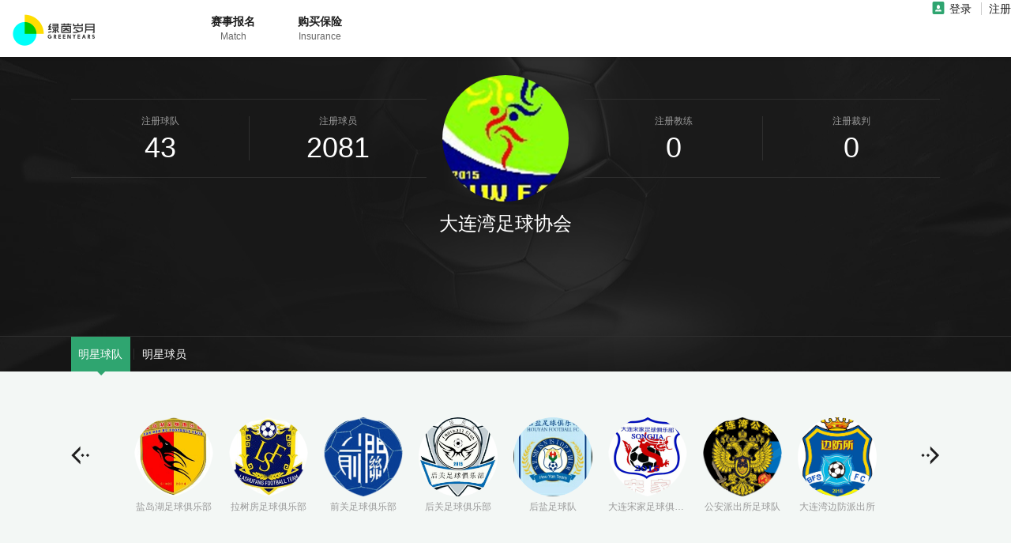

--- FILE ---
content_type: text/html; charset=UTF-8
request_url: http://www.lysy90.com/fa/73?local=1
body_size: 8281
content:
<!DOCTYPE html>
<html>
<head>
    <meta http-equiv="Content-Type" content="text/html;charset=UTF-8">
    <meta name="renderer" content="webkit">
    <meta http-equiv="X-UA-Compatible" content="IE=edge,chrome=1">

    
    <meta property="qc:admins" content="233246624764131106375">
    <meta property="wb:webmaster" content="535b69b55427340e">
    <title>大连湾足球协会的主页</title>   
    <meta name="description" content="绿茵岁月,专注于城市足球赛事管理,城市足球行业资源整合,城市足球商业价值提升" />      
    <meta name="keywords" content="足球赛、足协、城市足球、业余足球、草根足球、约战平台、业余联赛、足球联赛、足球对战、5人制足球、7人制足球" />             
    <meta name="csrf-token" content="7GImAIXK79i9Twi3vNuWFjcgKMeApao1Qt6UpQKU">
    <meta name="bucket_id" content="lysy90-aliyun-oss-1" />
    <link rel="shortcut icon" href="/static/image/3.0/site_icon.png">
    <script src="http://www.lysy90.com/js/md5/md5.js"></script>
    <script src="http://www.lysy90.com/js/tippy/popper.min.js"></script>
    <script src="http://www.lysy90.com/js/tippy/tippy-bundle.iife.min.js"></script>
    
    
        
    <!-- HTML5 Shim 和 Respond.js 用于让 IE8 支持 HTML5元素和媒体查询 -->
    <!-- 注意： 如果通过 file://  引入 Respond.js 文件，则该文件无法起效果 -->
    <!--[if lt IE 9]>
    <script src="https://oss.maxcdn.com/libs/html5shiv/3.7.0/html5shiv.js"></script>
    <script src="https://oss.maxcdn.com/libs/respond.js/1.3.0/respond.min.js"></script>
    <![endif]-->
    <link rel="stylesheet" href="http://www.lysy90.com/bootstrap/css/bootstrap.min.css">
    <link rel="stylesheet" href="http://www.lysy90.com/css/website/base.css?3.2.31">
    <link rel="stylesheet" href="http://www.lysy90.com/css/website/style.css?3.2.31">
    <link rel="stylesheet" href="http://www.lysy90.com/css/website/icon.css?3.2.31">
    <link rel="stylesheet" href="//at.alicdn.com/t/font_843952_r0dbyxav3pp.css">
    <link rel="stylesheet" href="http://www.lysy90.com/css/website/competitionInfo.css?3.2.31">
    <link rel="stylesheet" href="http://www.lysy90.com/css/xyao.css?3.2.31">
    <link rel="stylesheet" href="http://www.lysy90.com/css/website/reset.css?3.2.31">
    <link rel="stylesheet" href="http://www.lysy90.com/css/websiteV3/introjs.min.css?3.2.31">
    <link rel="stylesheet" href="http://www.lysy90.com/css/admin/introReset.css?3.2.31">
    <link rel="stylesheet" href="http://www.lysy90.com/css/website/website.css?3.2.31">
    <link rel="stylesheet" href="http://www.lysy90.com/js/layui/layui.css?3.2.31">
    <link rel="stylesheet" href="http://www.lysy90.com/js/cropper/cropper.css?3.2.31">
    <script src="http://www.lysy90.com/js/jquery-1.11.0.min.js"></script>

    <script src="http://www.lysy90.com/js/cropper/cropper.js"></script>
    <script src="http://www.lysy90.com/js/jquery-ui-1.11.4/jquery-ui.js" type="text/javascript" charset="utf-8"></script>
    <script src="http://www.lysy90.com/js/jQueryFileUpload/js/jquery.fileupload.js" type="text/javascript" charset="utf-8"></script>
    <script src="http://www.lysy90.com/js/xander/xander-web.js?3.2.31" type="text/javascript" charset="utf-8"></script>
    <link rel="stylesheet" href="http://www.lysy90.com/js/swiper/swiper-3.4.2.min.css">
    <script src="http://www.lysy90.com/js/websiteV3/admin/intro.js"></script>
    <script src="http://www.lysy90.com/js/swiper/swiper-3.4.2.min.js"></script>
    <script src="http://www.lysy90.com/js/md5/md5.js"></script>
    <style>
        #newMsgRemindTips{
            display: none;
            position: fixed;
            bottom: 10px;
            right: 10px;
            background: #f1a40d;
            color: #fff;
            padding: 5px 10px;
            z-index: 99999;
        }
        #newMsgRemindTips i{
            vertical-align: middle;
            margin-right: 5px;
        }
    </style>

    <script src="/js/jquery.SuperSlide.2.1.1.js"></script>
    <link rel="stylesheet" href="http://www.lysy90.com/css/admin/index.css?3.2.31">
    <script src="http://www.lysy90.com/js/websiteV3/admin/base.js?3.2.31"></script>
    <script src="http://www.lysy90.com/js/websiteV3/admin/index.js?3.2.31"></script>
</head>
<body>
    <input type="hidden" id="_token" name="_token" value="7GImAIXK79i9Twi3vNuWFjcgKMeApao1Qt6UpQKU">
        <nav class="navbar nav-home" role="navigation">
    <div class="">
        <div class="navbar-header">
            <a href="javascript:;">
                <img style="margin-top: 18px;margin-left: 16px;width: auto;" src="/static/image/3.0/site_logo.png" alt="绿茵岁月">
            </a>
        </div>
        <ul class="nav navbar-nav">
            <li class="">
                <a class="home-nav-li" href="/user/competitions">
                    <p>赛事报名</p>
                    <p>Match</p>
                </a>
            </li>
            <li class="">
                <a class="home-nav-li" href="/insurance/product_list">
                    <p>购买保险</p>
                    <p>Insurance</p>
                </a>
            </li>
                                    
        </ul>
                    <div class="login-wrap">
                <a class="login-link color-green f14" href="/auth/login">
                    <span class="icon icon-uniE60D color-green f20"></span>
                    登录
                </a>
                <a class="newUser-link color-green f14" href="/auth/register">
                    <span>注册</span>
                </a>
            </div>
        
    </div>
    <script>
        $(function () {
            $('.nav li').hover(function () {
                var _this = $(this);
                _this.find('dl').stop().slideDown()
            },function () {
                var _this = $(this);
                _this.find('dl').stop().slideUp()
            })
        })
    </script>
</nav>


                <input type="hidden" id="_token" name="_token" value="7GImAIXK79i9Twi3vNuWFjcgKMeApao1Qt6UpQKU">
    <input type="hidden" id="fa_level" name="fa_level" value="1">
    <div class="prompt-box" style="display: none">
        <div class="box-style text-prompt prompt-style2 hide">
    <div class="display-table " style="height: 72px;width: 100%">
        <p class="table-cell text-msg"></p>
    </div>
    <p class="text-btn"><span style="cursor: pointer" onclick="closePromptBox(this)">关闭</span></p>
</div>    </div>
    <div>
        <div class="fa_h_bg">
            <div class="container text-center" style="padding-top: 95px">
                <div class="clearfix">
                    <div class="fa_h_left">
                        <div class="data-box">
                            <p>注册球队</p>
                            <p>43</p>
                        </div>
                        <div class="data-box">
                            <p>注册球员</p>
                            <p>2081</p>
                        </div>
                    </div>
                    <div class="fa_h_center">
                        <img src="http://oss.lysy360.com/images/faLogo/2017/20170710/2017-07-10_14.52.08-a4f8121c2f205230e0bb8da0c07d353e.jpg">
                    </div>
                    <div class="fa_h_left">
                        <div class="data-box">
                            <p>注册教练</p>
                            <p>0</p>
                        </div>
                        <div class="data-box">
                            <p>注册裁判</p>
                            <p>0</p>
                        </div>
                    </div>
                </div>
                <p style="font-size: 24px;margin-top: 12px">大连湾足球协会</p>
                
                    
                
            </div>
        </div>
        <div class="fa_h_header">
            <div class="fa-tab">
                <div class="container" style="position: relative">
                    <div class="fa-role">
                        <ul class="clearfix">
                            <li class="active">
                                <p>明星球队</p>
                            </li>
                            <li>
                                <p>明星球员</p>
                            </li>
                                                    </ul>
                    </div>
                </div>
            </div>

            <div class="container" style="height: 240px;padding: 58px 0">
                <div id="tab1" class="fa-tab-list tab-list" style="position: relative">
                                            <div class="hd">
                            <a class="prev my-icon icon-uniE702" href="javascript:void(0)"></a>
                            <a class="next my-icon icon-uniE716" href="javascript:void(0)"></a>
                        </div>
                                        <div class="bd">
                        <ul class="clearfix">
                                                            <li>
                                    <a href="/team/2599">
                                        <img src="http://oss.lysy360.com/images/teamlogo/2017/20170325/2017-03-25_11.35.03-b5b225ec5d527fa1114cfa5a3dd3d6e4.png">
                                        <p>盐岛湖足球俱乐部</p>
                                    </a>
                                </li>
                                                            <li>
                                    <a href="/team/2572">
                                        <img src="http://oss.lysy360.com/images/teamlogo/2017/20170324/2017-03-24_15.20.40-2d3baef9eeb2bc8dfaa348b052095fa6.png">
                                        <p>拉树房足球俱乐部</p>
                                    </a>
                                </li>
                                                            <li>
                                    <a href="/team/2544">
                                        <img src="http://oss.lysy360.com/images/teamlogo/2017/20170324/2017-03-24_09.38.03-ae5f944dd824f5df7853295b67b0bc28.png">
                                        <p>前关足球俱乐部</p>
                                    </a>
                                </li>
                                                            <li>
                                    <a href="/team/2710">
                                        <img src="http://oss.lysy360.com/images/teamlogo/2019/20190326/2019-03-26_13.35.18-62ff5483af078c01899617e8291fea0b.jpg">
                                        <p>后关足球俱乐部</p>
                                    </a>
                                </li>
                                                            <li>
                                    <a href="/team/2713">
                                        <img src="http://oss.lysy360.com/images/teamlogo/2018/20180314/2018-03-14_11.19.37-60b0ac4c04bd19df52e6a8d76788293a.png">
                                        <p>后盐足球队</p>
                                    </a>
                                </li>
                                                            <li>
                                    <a href="/team/2603">
                                        <img src="http://oss.lysy360.com/images/teamlogo/2017/20170327/2017-03-27_15.21.23-5a6dc5fb82cbf3ff77b24c5ccbbd04f3.png">
                                        <p>大连宋家足球俱乐部</p>
                                    </a>
                                </li>
                                                            <li>
                                    <a href="/team/2733">
                                        <img src="http://oss.lysy360.com/images/teamlogo/2017/20170331/2017-03-31_10.29.23-92fd806f050c83f790e51dcfc30733ca.png">
                                        <p>公安派出所足球队</p>
                                    </a>
                                </li>
                                                            <li>
                                    <a href="/team/2696">
                                        <img src="http://oss.lysy360.com/images/teamlogo/2018/20180314/2018-03-14_13.56.33-21be52cbf1d7ca61ebdb004937ebfdab.png">
                                        <p>大连湾边防派出所</p>
                                    </a>
                                </li>
                                                    </ul>
                    </div>
                </div>
                <div id="tab2" class="fa-tab-list tab-list hide" style="position: relative">
                                            <div class="hd">
                            <a class="prev my-icon icon-uniE702" href="javascript:void(0)"></a>
                            <a class="next my-icon icon-uniE716" href="javascript:void(0)"></a>
                        </div>
                                        <div class="bd">
                        <ul class="clearfix">
                                                            <li>
                                    <a href="/user/43238">
                                        <img src="http://oss.lysy360.com/images/portrait/2017/20170327/2017-03-27_10.04.37-e55d67394ec74df93944250a9a9119e9.png">
                                        <p>李基晟</p>
                                    </a>
                                </li>
                                                            <li>
                                    <a href="/user/43279">
                                        <img src="http://oss.lysy360.com/images/portrait/2017/20170327/2017-03-27_10.07.00-9cde09de29e5f479c4cbe3a16e020a68.png">
                                        <p>刘壮</p>
                                    </a>
                                </li>
                                                            <li>
                                    <a href="/user/43290">
                                        <img src="http://oss.lysy360.com/images/portrait/2017/20170327/2017-03-27_09.59.28-83e537ed06f02df734c8bfc111261448.png">
                                        <p>李国帅</p>
                                    </a>
                                </li>
                                                            <li>
                                    <a href="/user/43265">
                                        <img src="http://oss.lysy360.com/images/portrait/2017/20170327/2017-03-27_10.09.00-6aad0102b7d44bf02ad4b6bed543ebf7.png">
                                        <p>刘凯</p>
                                    </a>
                                </li>
                                                            <li>
                                    <a href="/user/43276">
                                        <img src="http://oss.lysy360.com/images/portrait/2017/20170327/2017-03-27_10.07.20-ec9a722b39eaf0d670df2a664b2b61b7.png">
                                        <p>李德骏</p>
                                    </a>
                                </li>
                                                            <li>
                                    <a href="/user/43250">
                                        <img src="http://oss.lysy360.com/images/portrait/2017/20170327/2017-03-27_10.03.22-85e9d36b32343b8edf30f3808667cfe8.png">
                                        <p>徐小晔</p>
                                    </a>
                                </li>
                                                            <li>
                                    <a href="/user/56692">
                                        <img src="http://oss.lysy360.com/images/portrait/2023/20230320/2023-03-20_20.57.30-91ce90956c11ddb1309b5078f5af0176.jpg">
                                        <p>邹峻</p>
                                    </a>
                                </li>
                                                            <li>
                                    <a href="/user/52458">
                                        <img src="http://oss.lysy360.com/images/portrait/2017/20170502/2017-05-02_18.02.58-d158d48dc85cd8525342433b9a96df2a.png">
                                        <p>张海龙</p>
                                    </a>
                                </li>
                                                    </ul>
                    </div>
                </div>
                                <script>
                                            jQuery("#tab1").slide({
                            mainCell: ".bd ul",
                            autoPage: true,
                            effect: "left",
                            autoPlay: true,
                            prevCell: ".prev",
                            nextCell: ".next",
                            vis: 8
                        });
                                                                jQuery("#tab2").slide({
                            mainCell: ".bd ul",
                            autoPage: true,
                            effect: "left",
                            autoPlay: true,
                            prevCell: ".prev",
                            nextCell: ".next",
                            vis: 8
                        });
                                                        </script>
            </div>
        </div>
        <div class="container clearfix" style="margin-top: 50px">
            <div class="left-tab">
                <ul>
                    <li class="active">所有赛事</li>
                    <li value="1">报名中</li>
                    <li value="2">抽签中</li>
                    <li value="3">进行中</li>
                    <li value="0">计划中</li>
                    <li value="4">已完结</li>
                </ul>
                
                    
                    
                        
                            
                            
                        
                        
                            
                            
                        
                        
                            
                            
                        
                    
                
            </div>
            <div class="middle-content">
                <div class="p_box_h clearfix" style="margin-bottom: 0">
                    <span style="line-height: 40px">累计组织了<span style="color: #2fa570">16</span>个赛事</span>
                </div>
                <div>
                    <ul class="match-list clearfix info on" start="10" state="ok" type="2-1" manager_id="36806">
                                                                                                                                                <li class="one_match" state="4">
                                                                        <div>
                                            <a href="/league/11416" target="_blank">
                                                <img class="m_banner" src="/images/icons/competition_default_bg.png" alt="赛事banner">
                                            </a>
                                            <div class="m_name">
                                                <p class="table-cell">2024年大连湾街道五人制足球联赛</p>
                                            </div>
                                            <div class="m_s_r_3 clearfix">
                                                <p>
                                                    <span class="my-icon icon-uniE689"></span>
                                                    <span>开赛时间：2024-10-12</span>
                                                </p>
                                                <p>
                                                    <span class="my-icon icon-uniE679"></span>
                                                    <span>比赛地区：甘井子区</span>
                                                </p>
                                                <p>
                                                    <span class="my-icon icon-uniE683 f18"></span>
                                                    <span>赛事类型：5人制</span>
                                                </p>
                                            </div>
                                                                                            <p class="state">已完结</p>
                                                                                    </div>
                                    </li>
                                                                                                                                                    <li class="one_match" state="3">
                                                                        <div>
                                            <a href="/league/10147" target="_blank">
                                                <img class="m_banner" src="http://oss.lysy360.com/images/sponsorlogo/2023/20230605/2023-06-05_15.09.30-97cdaf5e3a7d41f446aba02dc014e186.jpeg" alt="赛事banner">
                                            </a>
                                            <div class="m_name">
                                                <p class="table-cell">2023年大连湾足球超级联赛</p>
                                            </div>
                                            <div class="m_s_r_3 clearfix">
                                                <p>
                                                    <span class="my-icon icon-uniE689"></span>
                                                    <span>开赛时间：2023-04-22</span>
                                                </p>
                                                <p>
                                                    <span class="my-icon icon-uniE679"></span>
                                                    <span>比赛地区：甘井子区</span>
                                                </p>
                                                <p>
                                                    <span class="my-icon icon-uniE683 f18"></span>
                                                    <span>赛事类型：11人制</span>
                                                </p>
                                            </div>
                                                                                            <p class="state">进行中</p>
                                                                                    </div>
                                    </li>
                                                                                                                                                    <li class="one_match" state="4">
                                                                        <div>
                                            <a href="/league/10174" target="_blank">
                                                <img class="m_banner" src="http://oss.lysy360.com/images/sponsorlogo/2023/20230605/2023-06-05_15.08.48-97cdaf5e3a7d41f446aba02dc014e186.jpeg" alt="赛事banner">
                                            </a>
                                            <div class="m_name">
                                                <p class="table-cell">2023年大连湾地区足球甲级联赛</p>
                                            </div>
                                            <div class="m_s_r_3 clearfix">
                                                <p>
                                                    <span class="my-icon icon-uniE689"></span>
                                                    <span>开赛时间：2023-04-22</span>
                                                </p>
                                                <p>
                                                    <span class="my-icon icon-uniE679"></span>
                                                    <span>比赛地区：甘井子区</span>
                                                </p>
                                                <p>
                                                    <span class="my-icon icon-uniE683 f18"></span>
                                                    <span>赛事类型：11人制</span>
                                                </p>
                                            </div>
                                                                                            <p class="state">已完结</p>
                                                                                    </div>
                                    </li>
                                                                                                                                                    <li class="one_match" state="3">
                                                                        <div>
                                            <a href="/league/9531" target="_blank">
                                                <img class="m_banner" src="/images/icons/competition_default_bg.png" alt="赛事banner">
                                            </a>
                                            <div class="m_name">
                                                <p class="table-cell">2022大连湾足球超级联赛</p>
                                            </div>
                                            <div class="m_s_r_3 clearfix">
                                                <p>
                                                    <span class="my-icon icon-uniE689"></span>
                                                    <span>开赛时间：2022-06-26</span>
                                                </p>
                                                <p>
                                                    <span class="my-icon icon-uniE679"></span>
                                                    <span>比赛地区：大连</span>
                                                </p>
                                                <p>
                                                    <span class="my-icon icon-uniE683 f18"></span>
                                                    <span>赛事类型：11人制</span>
                                                </p>
                                            </div>
                                                                                            <p class="state">进行中</p>
                                                                                    </div>
                                    </li>
                                                                                                                                                    <li class="one_match" state="3">
                                                                        <div>
                                            <a href="/league/9532" target="_blank">
                                                <img class="m_banner" src="/images/icons/competition_default_bg.png" alt="赛事banner">
                                            </a>
                                            <div class="m_name">
                                                <p class="table-cell">2022大连湾足球甲级联赛</p>
                                            </div>
                                            <div class="m_s_r_3 clearfix">
                                                <p>
                                                    <span class="my-icon icon-uniE689"></span>
                                                    <span>开赛时间：2022-06-26</span>
                                                </p>
                                                <p>
                                                    <span class="my-icon icon-uniE679"></span>
                                                    <span>比赛地区：大连</span>
                                                </p>
                                                <p>
                                                    <span class="my-icon icon-uniE683 f18"></span>
                                                    <span>赛事类型：11人制</span>
                                                </p>
                                            </div>
                                                                                            <p class="state">进行中</p>
                                                                                    </div>
                                    </li>
                                                                                                                                                    <li class="one_match" state="4">
                                                                        <div>
                                            <a href="/league/7772" target="_blank">
                                                <img class="m_banner" src="/images/icons/competition_default_bg.png" alt="赛事banner">
                                            </a>
                                            <div class="m_name">
                                                <p class="table-cell">2021大连湾足球甲级联赛</p>
                                            </div>
                                            <div class="m_s_r_3 clearfix">
                                                <p>
                                                    <span class="my-icon icon-uniE689"></span>
                                                    <span>开赛时间：2021-05-16</span>
                                                </p>
                                                <p>
                                                    <span class="my-icon icon-uniE679"></span>
                                                    <span>比赛地区：全国</span>
                                                </p>
                                                <p>
                                                    <span class="my-icon icon-uniE683 f18"></span>
                                                    <span>赛事类型：11人制</span>
                                                </p>
                                            </div>
                                                                                            <p class="state">已完结</p>
                                                                                    </div>
                                    </li>
                                                                                                                                                    <li class="one_match" state="3">
                                                                        <div>
                                            <a href="/league/7771" target="_blank">
                                                <img class="m_banner" src="/images/icons/competition_default_bg.png" alt="赛事banner">
                                            </a>
                                            <div class="m_name">
                                                <p class="table-cell">2021大连湾足球超级联赛</p>
                                            </div>
                                            <div class="m_s_r_3 clearfix">
                                                <p>
                                                    <span class="my-icon icon-uniE689"></span>
                                                    <span>开赛时间：2021-05-15</span>
                                                </p>
                                                <p>
                                                    <span class="my-icon icon-uniE679"></span>
                                                    <span>比赛地区：全国</span>
                                                </p>
                                                <p>
                                                    <span class="my-icon icon-uniE683 f18"></span>
                                                    <span>赛事类型：11人制</span>
                                                </p>
                                            </div>
                                                                                            <p class="state">进行中</p>
                                                                                    </div>
                                    </li>
                                                                                                                                                    <li class="one_match" state="4">
                                                                        <div>
                                            <a href="/league/3416" target="_blank">
                                                <img class="m_banner" src="/images/icons/competition_default_bg.png" alt="赛事banner">
                                            </a>
                                            <div class="m_name">
                                                <p class="table-cell">2018年大连湾足协杯赛（第四届）</p>
                                            </div>
                                            <div class="m_s_r_3 clearfix">
                                                <p>
                                                    <span class="my-icon icon-uniE689"></span>
                                                    <span>开赛时间：2018-10-20</span>
                                                </p>
                                                <p>
                                                    <span class="my-icon icon-uniE679"></span>
                                                    <span>比赛地区：甘井子区</span>
                                                </p>
                                                <p>
                                                    <span class="my-icon icon-uniE683 f18"></span>
                                                    <span>赛事类型：11人制</span>
                                                </p>
                                            </div>
                                                                                            <p class="state">已完结</p>
                                                                                    </div>
                                    </li>
                                                                                                                                                    <li class="one_match" state="4">
                                                                        <div>
                                            <a href="/league/2856" target="_blank">
                                                <img class="m_banner" src="http://oss.lysy360.com/attachments/image/2018/20180625/2018-06-25_11.23.25-6953b297944391a0b9f14e97167306a3.jpg?x-oss-process=style/w720" alt="赛事banner">
                                            </a>
                                            <div class="m_name">
                                                <p class="table-cell">2018年大连湾足球超级联赛（下半轮）</p>
                                            </div>
                                            <div class="m_s_r_3 clearfix">
                                                <p>
                                                    <span class="my-icon icon-uniE689"></span>
                                                    <span>开赛时间：2018-07-01</span>
                                                </p>
                                                <p>
                                                    <span class="my-icon icon-uniE679"></span>
                                                    <span>比赛地区：甘井子区</span>
                                                </p>
                                                <p>
                                                    <span class="my-icon icon-uniE683 f18"></span>
                                                    <span>赛事类型：11人制</span>
                                                </p>
                                            </div>
                                                                                            <p class="state">已完结</p>
                                                                                    </div>
                                    </li>
                                                                                                                                                    <li class="one_match" state="4">
                                                                        <div>
                                            <a href="/league/2060" target="_blank">
                                                <img class="m_banner" src="http://oss.lysy360.com/attachments/image/2018/20180522/2018-05-22_19.46.18-eb7df146a2888c0ffb451e400c4c3103.jpg?x-oss-process=style/w720" alt="赛事banner">
                                            </a>
                                            <div class="m_name">
                                                <p class="table-cell">2018年大连湾足球甲级联赛</p>
                                            </div>
                                            <div class="m_s_r_3 clearfix">
                                                <p>
                                                    <span class="my-icon icon-uniE689"></span>
                                                    <span>开赛时间：2018-04-15</span>
                                                </p>
                                                <p>
                                                    <span class="my-icon icon-uniE679"></span>
                                                    <span>比赛地区：甘井子区</span>
                                                </p>
                                                <p>
                                                    <span class="my-icon icon-uniE683 f18"></span>
                                                    <span>赛事类型：11人制</span>
                                                </p>
                                            </div>
                                                                                            <p class="state">已完结</p>
                                                                                    </div>
                                    </li>
                                                                                                        <li class="no-data-ing load-gif hide">
                                <img src="/images/new_site/no-data-icon.png" style="width: auto">
                                <p>暂无赛事</p>
                            </li>
                                                <li class="loading load-gif hide">
                            <img src="/images/icons/loading.gif" alt="加载中">
                            <p>精彩即将呈现...</p>
                        </li>
                        <li class="nothing load-gif hide">
                            <p>没有数据啦...</p>
                        </li>
                    </ul>
                    <script type="text/x-jsrender" id="homeCompetitionTemplate">
    @%if is_serial==1%@
        <li class="one_match active" is_serial="1">
    @%else%@
        <li class="one_match active" state="@%:step%@">
    @%/if%@
            <div>
                <a href="@%:url%@" target="_blank">
                    @%if ad_image%@
                        <img class="m_banner" src="@%:ad_image%@" alt="赛事banner">
                    @%else%@
                        <img class="m_banner" src="/images/icons/competition_default_bg.png" alt="赛事banner">
                    @%/if%@
                </a>
                <div class="m_name">
                    <p class="table-cell">@%:competition_name%@</p>
                </div>
                <div class="m_s_r_3 clearfix">
                    <p>
                        <span class="my-icon icon-uniE689"></span>
                        <span>开赛时间：@%:begin_time%@</span>
                    </p>
                    <p>
                        <span class="my-icon icon-uniE679"></span>
                        <span>比赛地区：@%:region.name%@</span>
                    </p>
                    <p>
                        <span class="my-icon icon-uniE683 f18"></span>
                        <span>赛事类型：@%:one_side_count%@人制</span>
                    </p>
                </div>
                @%if is_serial==1%@
                    <p class="state">系列赛</p>
                @%else%@
                    <p class="state">@%:~State(step)%@</p>
                @%/if%@
            </div>
        </li>
</script>                </div>
            </div>
            <div class="right-box">
                
                    
                    
                        
                            
                                
                            
                            
                                
                            
                        
                    
                
                <div class="right-commend">
                    <div class="commend_title1">
                        <span style="font-weight: 700;">最新资讯</span>
                        
                    </div>
                    <ul class="f12">
                        
                        
                                                                                                <li style="padding: 20px 0;border-bottom: 1px solid #9A9A9A;margin-bottom: 10px">
                                        <a href="/story/11495" target="_blank">
                                            <div class="clearfix">
                                                <img style="float: left;width: 158px;height: 80px" src="http://oss.lysy360.com/images/storyPhoto/2018/20180628/2018-06-28_15.53.02-acbf855dd8d2f325ac120f2dbe40a986.jpg">
                                                <div class="top-news-one">
                                                    <div class="title">
                                                        <span class="tag" style="color: #FC583B">[新闻]</span>
                                                        <span>副省长孟庆海一行到大连湾调研足球工作</span>
                                                    </div>
                                                    <p>6月24日，省政府副省长孟庆海、省政府副秘书长佟昭、省体育局局长宋凯等一行七人到大连湾调研足球工作，</p>
                                                </div>
                                            </div>
                                        </a>
                                    </li>
                                                                                                                                <li>
                                        <a href="/story/11314" target="_blank">
                                            <div class="f_news_li">
                                                                                                    <span class="tag">[新闻]</span>
                                                                                                <span>中国足协青训总监杨玉敏一行到大连湾 调研青少年足球工作</span>
                                            </div>
                                        </a>
                                    </li>
                                                                                                                                <li>
                                        <a href="/story/11196" target="_blank">
                                            <div class="f_news_li">
                                                                                                    <span class="tag">[战报]</span>
                                                                                                <span>大连湾前关足球队夺得 辽宁省第十三届运动会群众组足球比赛冠军</span>
                                            </div>
                                        </a>
                                    </li>
                                                                                                                                <li>
                                        <a href="/story/8725" target="_blank">
                                            <div class="f_news_li">
                                                                                                    <span class="tag">[新闻]</span>
                                                                                                <span>中国企业体协领导到大连湾调研足球工作</span>
                                            </div>
                                        </a>
                                    </li>
                                                                                                                                <li>
                                        <a href="/story/8668" target="_blank">
                                            <div class="f_news_li">
                                                                                                    <span class="tag">[新闻]</span>
                                                                                                <span>第八届大连湾足球超级联赛开赛啦 中体协领导莅临观战</span>
                                            </div>
                                        </a>
                                    </li>
                                                                                                                                <li>
                                        <a href="/story/5126" target="_blank">
                                            <div class="f_news_li">
                                                                                                    <span class="tag">[新闻]</span>
                                                                                                <span>拉树房摘得湾超桂冠 大连湾足协杯即将开赛</span>
                                            </div>
                                        </a>
                                    </li>
                                                                                                                                <li>
                                        <a href="/story/5037" target="_blank">
                                            <div class="f_news_li">
                                                                                                    <span class="tag">[战报]</span>
                                                                                                <span>湾超进入倒计时暨苏家村足球队简介</span>
                                            </div>
                                        </a>
                                    </li>
                                                                                                                                <li>
                                        <a href="/story/4929" target="_blank">
                                            <div class="f_news_li">
                                                                                                    <span class="tag">[战报]</span>
                                                                                                <span>大连湾足球甲级联赛落幕暨宋家村足球文化简介</span>
                                            </div>
                                        </a>
                                    </li>
                                                                                                                                <li>
                                        <a href="/story/4671" target="_blank">
                                            <div class="f_news_li">
                                                                                                    <span class="tag">[战报]</span>
                                                                                                <span>湾超战报暨拉树房足球文化简介</span>
                                            </div>
                                        </a>
                                    </li>
                                                                                                                                <li>
                                        <a href="/story/3573" target="_blank">
                                            <div class="f_news_li">
                                                                                                    <span class="tag">[新闻]</span>
                                                                                                <span>湾超第十轮综述暨中国足球第一村的足球史</span>
                                            </div>
                                        </a>
                                    </li>
                                                                                                        </ul>
                </div>
            </div>
        </div>
        <div style="position: fixed;top: 300px;left: 10px;width: 36px">
    <div>
        <div>
            <a class="jiathis_button_weixin"></a>
            <a class="jiathis_button_tsina"></a>
            <a class="jiathis_button_qzone"></a>
            <a class="jiathis_button_tqq"></a>
        </div>
    </div>
</div>        <div id="toTop" style="display: none">
    <p class="glyphicon glyphicon-eject" style="margin-top: 10px"></p>
    <p style="margin-top: -5px">TOP</p>
</div>
<script>
    /*
     * 返回顶部相关
     * */
    var toTop = function () {
        /*
         置顶按钮出现时机
         */
        $(document).ready(function () {
            if ($(window).scrollTop() >= 500) {
                $('#toTop').show();
            }
            else {
                $('#toTop').hide();
            }
        });
        $(window).scroll(function () {
            var scrollTop = $(this).scrollTop();
            if (scrollTop >= 500) {
                $('#toTop').show();
            }
            else {
                $('#toTop').hide();
            }
        });
        /*
         返回到顶部
         */
        $('#toTop').click(function () {
            $('html,body').animate({scrollTop: 0}, 100);
        });
    };
    toTop();
</script>    </div>
    <div id="newMsgRemindTips">
        <a href="/v3/message/charts" target="_blank"><i class="icon icon-uniE695" style="font-size: 24px"></i>您有新消息来啦</a>
    </div>

        

            <script src="http://www.lysy90.com/js/layui/layer/layer.js" type="text/javascript" charset="utf-8"></script>
    <script type="text/javascript" charset="utf-8" src="http://www.lysy90.com/bootstrap/js/bootstrap.min.js"></script>
    <script type="text/javascript" charset="utf-8" src="http://www.lysy90.com/js/jquery.json.min.js"></script>
    <script type="text/javascript" charset="utf-8" src="http://www.lysy90.com/js/jq-scroll/jq.nicescroll.min.js"></script>
    <script type="text/javascript" charset="utf-8" src="http://www.lysy90.com/js/layui/layui.js"></script>
    <script type="text/javascript" charset="utf-8" src="http://www.lysy90.com/js/jsrender.js"></script>
    <script type="text/javascript" charset="utf-8" src="http://www.lysy90.com/js/jquery.qrcode.min.js"></script>
    <script type="text/javascript" charset="utf-8" src="http://www.lysy90.com/js/xander/jsrenderHelper.js?3.2.31"></script>
    <script type="text/javascript" charset="utf-8" src="http://www.lysy90.com/js/xander/common.js?3.2.31"></script>
    <script src="http://www.lysy90.com/js/aliyun/lib/aliyun-oss-sdk-5.3.1.min.js" type="text/javascript" charset="utf-8"></script>
    <script type="text/javascript" charset="utf-8" src="http://www.lysy90.com/js/xander/xyao.js?3.2.31"></script>
    <script type="text/javascript" charset="utf-8" src="/js/socket/socket.io.js"></script>
    <script type="text/javascript" charset="utf-8" src="http://www.lysy90.com/js/xander/pmlWebsite.js?3.2.31"></script>
    <script>
        layer.config({
            extend: 'webskin1/style.css', //加载您的扩展样式
            skin: 'layer-web-skin1'
        });
        layer.config({
            extend: 'webskin2/style.css', //加载您的扩展样式
            skin: 'layer-web-skin2'
        });
        $('.nav-home .navbar-nav li').hover(function(){
            $(this).addClass('on');
        },function(){
            $(this).removeClass('on');
        });
        var $header_user_menu = $('.header-user-menu');
        $('.header-user-wrap').hover(function(){
            $header_user_menu.stop().slideDown();
        },function(){
            $header_user_menu.stop().slideUp();
        });
        //私信提醒
        var newMsgRemindTips = $('#newMsgRemindTips');
        var hiddenProperty = 'hidden' in document ? 'hidden' :
            'webkitHidden' in document ? 'webkitHidden' :
                'mozHidden' in document ? 'mozHidden' :
                    null;
        var visibilityChangeEvent = hiddenProperty.replace(/hidden/i, 'visibilitychange');
        document.addEventListener(visibilityChangeEvent, function () {
            if(!document[hiddenProperty]){
                newMsgRemindTips.hide()
            }
        });
        var socket = io("http://"+ document.domain +":2018");
        var newMessageRemind = {
            _step: 0,
            _title: document.title,
            _timer: null,
            //显示新消息提示
            show:function(){
                var temps = newMessageRemind._title.replace("【　　　】", "").replace("【新消息】", "");
                newMessageRemind._timer = setTimeout(function() {
                    newMessageRemind.show();
                    newMessageRemind._step++;
                    if (newMessageRemind._step == 3) { newMessageRemind._step = 1 };
                    if (newMessageRemind._step == 1) { document.title = "【　　　】" + temps };
                    if (newMessageRemind._step == 2) { document.title = "【新消息】" + temps };
                }, 600);
                return [newMessageRemind._timer, newMessageRemind._title];
            },
            //取消新消息提示
            clear: function(){
                clearTimeout(newMessageRemind._timer );
                document.title = newMessageRemind._title;
            }
        };
            </script>

    <script src="http://www.lysy90.com/js/jsrender.js" type="text/javascript" charset="utf-8"></script>
    <script src=/js/xander/my-jsrender.js?3.2.31 type="text/javascript" charset="utf-8"></script>
    <script type="text/javascript" charset="UTF-8">
        $(document).ready(function(){

            downLoading(loadFunc);
            /*
             *球队管理人员与注册足协切换
             */
            $('.fa-tab li').click(function(){
                if(!$(this).hasClass('active')){
                    var index = $(this).index();
                    $(this).parent().find('li').removeClass('active');
                    $(this).addClass('active');
                    var $tabBox = $('.tab-list');
                    $tabBox.addClass('hide');
                    $($tabBox[index]).removeClass('hide');
                }
            });
            /*
             * 赛事阶段选择
             * */
            $('.left-tab li').click(function(){
                if(!$(this).hasClass('active')){
                    var param = {};
                    var $elem = $('.middle-content .info.on');
                    $(this).parent().find('li').removeClass('active');
                    $(this).addClass('active');
                    $elem.attr('start',0);
                    param.manager_id = $elem.attr('manager_id');
                    var tag = $('.left-tab li.active').attr('value');
                    if(tag != undefined){
                        param.step = tag;
                    }
                    $elem.find('.one_match').remove();
                    $elem.find('.nothing').addClass('hide');
                    $elem.find('.no-data-ing').addClass('hide');
                    loadMoreLeague('/league',$elem,param);

                }
            });
        });

        var jiathis_config = {
            title:"",
            url:"",
            pic:"",
            summary:"",
            data_track_clickback:false,
            appkey:{
                "tsina":"2113880943",
                "tqq":"101260987",
                "weixin":"wxb1e22487889b1c51"
            },
            "shortUrl":"false"
        };

        asyncLoadJS("http://v3.jiathis.com/code/jia.js", null);
    </script>
</body>
</html>

--- FILE ---
content_type: text/css
request_url: http://www.lysy90.com/css/website/base.css?3.2.31
body_size: 2265
content:
@charset "utf-8";
body,
html {
    font-family: "微软雅黑", arial;
    color: #1d1d1d;
    word-break: break-all;
    word-wrap: break-word;
}
article,
aside,
blockquote,
body,
button,
code,
dd,
details,
div,
dl,
dt,
fieldset,
figcaption,
figure,
footer,
form,
h1,
h2,
h3,
h4,
h5,
h6,
header,
hr,
input,
legend,
li,
menu,
nav,
ol,
p,
pre,
section,
td,
textarea,
th,
ul {
    margin: 0;
    padding: 0;
}
textarea {
    resize: none;
    overflow-y: auto;
}
button {
    border: none;
    background: 0 0;
    cursor: pointer;
}
table {
    border-collapse: collapse;
    border-spacing: 0;
}
th {
    text-align: inherit;
}
fieldset,
img {
    border: none;
}
iframe {
    display: block;
}
abbr,
acronym {
    border: none;
    font-variant: normal;
}
del {
    text-decoration: line-through;
}
address,
caption,
cite,
code,
dfn,
em,
th,
var {
    font-weight: 500;
    font-style: normal;
}
ol,
ul {
    list-style: none;
}
caption,
th {
    text-align: left;
}
a:hover,
a:visited,
a:link {
    color: inherit;
    text-decoration: none;
}
a,
ins {
    text-decoration: none;
    color: inherit;
}
:focus,
a:focus {
    outline: 0;
}
.m-t-10 {
    margin-top: 10px;
}
.m-t-20 {
    margin-top: 20px;
}
.m-l-5 {
    margin-left: 5px;
}
.m-l-10 {
    margin-left: 10px;
}
.m-l-15 {
    margin-left: 15px;
}
.m-l-20 {
    margin-left: 20px
}
.m-l-50 {
    margin-left: 50px
}
.m-r-5 {
    margin-right: 5px;
}
.m-r-10 {
    margin-right: 10px;
}
.m-r-20 {
    margin-right: 20px;
}
.m-b-5 {
    margin-bottom: 5px;
}
.m-b-30 {
    margin-bottom: 30px;
}
.f12 {
    font-size: 12px;
}
.f13 {
    font-size: 13px;
}
.f14 {
    font-size: 14px;
}
.f16 {
    font-size: 16px;
}
.f18 {
    font-size: 18px;
}
.f20 {
    font-size: 20px;
}
.f24 {
    font-size: 24px;
}
.w130 {
    width: 130px;
}
.w270 {
    width: 270px;
}
.color-green {
    color: #2FA570;
}
.ver-align-middle {
    vertical-align: middle;
}
.table-cell {
    display: table-cell;
    vertical-align: middle;
}
.hide {
    display: none;
}



/**
 * @file icon.css
 */

@font-face {
    font-family: "iconfontV2";
    src: url("/fonts/iconfont.eot"); /* IE9 */
    src: url("/fonts/iconfont.eot?#iefix") format("embedded-opentype"), /* IE6-IE8 */
    url("/fonts/iconfont.woff") format("woff"), /* chrome、firefox */
    url("/fonts/iconfont.ttf") format("truetype"), /* chrome、firefox、opera、Safari, Android, iOS 4.2+ */
    url("/fonts/iconfont.svg#uxfonteditor") format("svg"); /* iOS 4.1- */
}


.my-icon {
    font-family: "iconfontV2" !important;
    speak: none;
    font-style: normal;
    font-weight: normal;
    font-variant: normal;
    text-transform: none;
    line-height: 1;
    -webkit-font-smoothing: antialiased;
    -moz-osx-font-smoothing: grayscale;
}
.myContainer {
    width: 100%;
    max-width: 640px;
    height: 100%;
    margin: 0 auto;
    font-size: 1.2rem;
}

.icon-x:before {
    content: "\78";
}

.icon-uniE600:before {
    content: "\e600";
}

.icon-uniE601:before {
    content: "\e601";
}

.icon-uniE602:before {
    content: "\e602";
}

.icon-uniE603:before {
    content: "\e603";
}

.icon-uniE604:before {
    content: "\e604";
}

.icon-uniE605:before {
    content: "\e605";
}

.icon-uniE606:before {
    content: "\e606";
}

.icon-uniE607:before {
    content: "\e607";
}

.icon-uniE608:before {
    content: "\e608";
}

.icon-uniE609:before {
    content: "\e609";
}

.icon-uniE60A:before {
    content: "\e60a";
}

.icon-uniE60B:before {
    content: "\e60b";
}

.icon-uniE60C:before {
    content: "\e60c";
}

.icon-uniE60D:before {
    content: "\e60d";
}

.icon-uniE60E:before {
    content: "\e60e";
}

.icon-uniE60F:before {
    content: "\e60f";
}

.icon-uniE610:before {
    content: "\e610";
}

.icon-uniE611:before {
    content: "\e611";
}

.icon-uniE612:before {
    content: "\e612";
}

.icon-uniE613:before {
    content: "\e613";
}

.icon-uniE614:before {
    content: "\e614";
}

.icon-uniE615:before {
    content: "\e615";
}

.icon-uniE616:before {
    content: "\e616";
}

.icon-uniE617:before {
    content: "\e617";
}

.icon-uniE618:before {
    content: "\e618";
}

.icon-uniE619:before {
    content: "\e619";
}

.icon-uniE61A:before {
    content: "\e61a";
}

.icon-uniE61B:before {
    content: "\e61b";
}

.icon-uniE61C:before {
    content: "\e61c";
}

.icon-uniE61D:before {
    content: "\e61d";
}

.icon-uniE61E:before {
    content: "\e61e";
}

.icon-uniE61F:before {
    content: "\e61f";
}

.icon-uniE620:before {
    content: "\e620";
}

.icon-uniE621:before {
    content: "\e621";
}

.icon-uniE622:before {
    content: "\e622";
}

.icon-uniE623:before {
    content: "\e623";
}

.icon-uniE624:before {
    content: "\e624";
}

.icon-uniE625:before {
    content: "\e625";
}

.icon-uniE626:before {
    content: "\e626";
}

.icon-uniE627:before {
    content: "\e627";
}

.icon-uniE628:before {
    content: "\e628";
}

.icon-uniE629:before {
    content: "\e629";
}

.icon-uniE62A:before {
    content: "\e62a";
}

.icon-uniE62B:before {
    content: "\e62b";
}

.icon-uniE62C:before {
    content: "\e62c";
}

.icon-uniE62D:before {
    content: "\e62d";
}

.icon-uniE62E:before {
    content: "\e62e";
}

.icon-uniE62F:before {
    content: "\e62f";
}

.icon-uniE630:before {
    content: "\e630";
}

.icon-uniE631:before {
    content: "\e631";
}

.icon-uniE632:before {
    content: "\e632";
}

.icon-uniE633:before {
    content: "\e633";
}

.icon-uniE634:before {
    content: "\e634";
}

.icon-uniE635:before {
    content: "\e635";
}

.icon-uniE636:before {
    content: "\e636";
}

.icon-uniE637:before {
    content: "\e637";
}

.icon-uniE638:before {
    content: "\e638";
}

.icon-uniE639:before {
    content: "\e639";
}

.icon-uniE63A:before {
    content: "\e63a";
}

.icon-uniE63B:before {
    content: "\e63b";
}

.icon-uniE63C:before {
    content: "\e63c";
}

.icon-uniE63D:before {
    content: "\e63d";
}

.icon-uniE63E:before {
    content: "\e63e";
}

.icon-uniE63F:before {
    content: "\e63f";
}

.icon-uniE640:before {
    content: "\e640";
}

.icon-uniE641:before {
    content: "\e641";
}

.icon-uniE642:before {
    content: "\e642";
}

.icon-uniE643:before {
    content: "\e643";
}

.icon-uniE644:before {
    content: "\e644";
}

.icon-uniE645:before {
    content: "\e645";
}

.icon-uniE646:before {
    content: "\e646";
}

.icon-uniE647:before {
    content: "\e647";
}

.icon-uniE648:before {
    content: "\e648";
}

.icon-uniE649:before {
    content: "\e649";
}

.icon-uniE64A:before {
    content: "\e64a";
}

.icon-uniE64B:before {
    content: "\e64b";
}

.icon-uniE64C:before {
    content: "\e64c";
}

.icon-uniE64D:before {
    content: "\e64d";
}

.icon-uniE64E:before {
    content: "\e64e";
}

.icon-uniE64F:before {
    content: "\e64f";
}

.icon-uniE650:before {
    content: "\e650";
}

.icon-uniE651:before {
    content: "\e651";
}

.icon-uniE652:before {
    content: "\e652";
}

.icon-uniE653:before {
    content: "\e653";
}

.icon-uniE654:before {
    content: "\e654";
}

.icon-uniE655:before {
    content: "\e655";
}

.icon-uniE656:before {
    content: "\e656";
}

.icon-uniE657:before {
    content: "\e657";
}

.icon-uniE658:before {
    content: "\e658";
}

.icon-uniE659:before {
    content: "\e659";
}

.icon-uniE65A:before {
    content: "\e65a";
}

.icon-uniE65B:before {
    content: "\e65b";
}

.icon-uniE65C:before {
    content: "\e65c";
}

.icon-uniE65D:before {
    content: "\e65d";
}

.icon-uniE65E:before {
    content: "\e65e";
}

.icon-uniE65F:before {
    content: "\e65f";
}

.icon-uniE660:before {
    content: "\e660";
}

.icon-uniE661:before {
    content: "\e661";
}

.icon-uniE662:before {
    content: "\e662";
}

.icon-uniE663:before {
    content: "\e663";
}

.icon-uniE664:before {
    content: "\e664";
}

.icon-uniE665:before {
    content: "\e665";
}

.icon-uniE666:before {
    content: "\e666";
}

.icon-uniE667:before {
    content: "\e667";
}

.icon-uniE668:before {
    content: "\e668";
}

.icon-uniE669:before {
    content: "\e669";
}

.icon-uniE66A:before {
    content: "\e66a";
}

.icon-uniE66B:before {
    content: "\e66b";
}

.icon-uniE66C:before {
    content: "\e66c";
}

.icon-uniE66D:before {
    content: "\e66d";
}

.icon-uniE66E:before {
    content: "\e66e";
}

.icon-uniE66F:before {
    content: "\e66f";
}

.icon-uniE671:before {
    content: "\e671";
}

.icon-uniE672:before {
    content: "\e672";
}

.icon-uniE673:before {
    content: "\e673";
}

.icon-uniE674:before {
    content: "\e674";
}

.icon-uniE675:before {
    content: "\e675";
}

.icon-uniE676:before {
    content: "\e676";
}

.icon-uniE677:before {
    content: "\e677";
}

.icon-uniE678:before {
    content: "\e678";
}

.icon-uniE679:before {
    content: "\e679";
}

.icon-uniE67A:before {
    content: "\e67a";
}

.icon-uniE67B:before {
    content: "\e67b";
}

.icon-uniE67C:before {
    content: "\e67c";
}

.icon-uniE67D:before {
    content: "\e67d";
}

.icon-uniE67E:before {
    content: "\e67e";
}

.icon-uniE67F:before {
    content: "\e67f";
}

.icon-uniE680:before {
    content: "\e680";
}

.icon-uniE681:before {
    content: "\e681";
}

.icon-uniE682:before {
    content: "\e682";
}

.icon-uniE683:before {
    content: "\e683";
}

.icon-uniE684:before {
    content: "\e684";
}

.icon-uniE685:before {
    content: "\e685";
}

.icon-uniE686:before {
    content: "\e686";
}

.icon-uniE687:before {
    content: "\e687";
}

.icon-uniE688:before {
    content: "\e688";
}

.icon-uniE689:before {
    content: "\e689";
}

.icon-uniE68A:before {
    content: "\e68a";
}

.icon-uniE68B:before {
    content: "\e68b";
}

.icon-uniE68C:before {
    content: "\e68c";
}

.icon-uniE68D:before {
    content: "\e68d";
}

.icon-uniE68F:before {
    content: "\e68f";
}

.icon-uniE690:before {
    content: "\e690";
}

.icon-uniE691:before {
    content: "\e691";
}

.icon-uniE692:before {
    content: "\e692";
}

.icon-uniE693:before {
    content: "\e693";
}

.icon-uniE694:before {
    content: "\e694";
}

.icon-uniE695:before {
    content: "\e695";
}

.icon-uniE696:before {
    content: "\e696";
}

.icon-uniE697:before {
    content: "\e697";
}

.icon-uniE698:before {
    content: "\e698";
}

.icon-uniE699:before {
    content: "\e699";
}

.icon-uniE69A:before {
    content: "\e69a";
}

.icon-uniE69B:before {
    content: "\e69b";
}

.icon-uniE69C:before {
    content: "\e69c";
}

.icon-uniE69D:before {
    content: "\e69d";
}

.icon-uniE69E:before {
    content: "\e69e";
}

.icon-uniE69F:before {
    content: "\e69f";
}

.icon-uniE700:before {
    content: "\e700";
}

.icon-uniE701:before {
    content: "\e701";
}

.icon-uniE702:before {
    content: "\e702";
}

.icon-uniE703:before {
    content: "\e703";
}

.icon-uniE704:before {
    content: "\e704";
}

.icon-uniE705:before {
    content: "\e705";
}

.icon-uniE706:before {
    content: "\e706";
}

.icon-uniE707:before {
    content: "\e707";
}

.icon-uniE708:before {
    content: "\e708";
}

.icon-uniE709:before {
    content: "\e709";
}

.icon-uniE70A:before {
    content: "\e70a";
}

.icon-uniE70B:before {
    content: "\e70b";
}

.icon-uniE70C:before {
    content: "\e70c";
}

.icon-uniE70D:before {
    content: "\e70d";
}

.icon-uniE70E:before {
    content: "\e70e";
}

.icon-uniE70F:before {
    content: "\e70f";
}

.icon-uniE710:before {
    content: "\e710";
}

.icon-uniE711:before {
    content: "\e711";
}

.icon-uniE712:before {
    content: "\e712";
}

.icon-uniE713:before {
    content: "\e713";
}

.icon-uniE714:before {
    content: "\e714";
}

.icon-uniE715:before {
    content: "\e715";
}

.icon-uniE716:before {
    content: "\e716";
}

.icon-uniE717:before {
    content: "\e717";
}

.icon-uniE718:before {
    content: "\e718";
}

.icon-uniE719:before {
    content: "\e719";
}

.icon-uniE71A:before {
    content: "\e71a";
}

.icon-uniE71B:before {
    content: "\e71b";
}

.icon-uniE71C:before {
    content: "\e71c";
}

.icon-uniE71D:before {
    content: "\e71d";
}

.icon-uniE71E:before {
    content: "\e71e";
}

.icon-uniE71F:before {
    content: "\e71f";
}

.icon-uniE720:before {
    content: "\e720";
}

.icon-uniE721:before {
    content: "\e721";
}

.icon-uniE722:before {
    content: "\e722";
}

--- FILE ---
content_type: text/css
request_url: http://www.lysy90.com/css/website/style.css?3.2.31
body_size: 18789
content:
@charset "utf-8";
article,
aside,
blockquote,
body,
button,
code,
dd,
details,
div,
dl,
dt,
fieldset,
figcaption,
figure,
footer,
form,
h1,
h2,
h3,
h4,
h5,
h6,
header,
hr,
input,
legend,
li,
menu,
nav,
ol,
p,
pre,
section,
td,
textarea,
th,
ul {
    margin: 0;
    padding: 0;
}
textarea {
    resize: none;
    overflow-y: auto;
}
button {
    border: none;
    background: 0 0;
    cursor: pointer;
}
table {
    border-collapse: collapse;
    border-spacing: 0;
}
th {
    text-align: inherit;
}
input:-webkit-autofill {
    background-color: #fff;
    background-image: none;
    color: #000;
}
input{
    text-indent: 5px;
}
input,
fieldset,
img {
    border: none;
}
img{
    display: inline-block;
}
iframe {
    display: block;
}
abbr,
acronym {
    border: none;
    font-variant: normal;
}
del {
    text-decoration: line-through;
}
address,
caption,
cite,
code,
dfn,
em,
th,
var {
    font-weight: 500;
    font-style: normal;
}
label{
    font-weight: normal;
}
ol,
ul {
    list-style: none;
}
caption,
th {
    text-align: left;
}
a:hover {
    text-decoration: none;
}
a,
ins {
    text-decoration: none;
}
:focus,
a:focus {
    outline: 0;
}
a:visited {
    text-decoration: none;
}
input[disabled]{
    color: #999 !important;
    background: inherit;
}
input[readonly]{
    color: #999 !important;
}
.lysy-video-poster video{
    display: none;
    max-width: 100%;
}
.lysy-video-poster[data-vid=''] video{
    display: inline-block;
}
.m-item {
    float: left;
    width: 80px;
    padding-left: 10px;
    height: 30px;
    line-height: 30px;
    text-align: left;
}
.create-story-box .m-item {
    padding-left: 0;
}
.edit-article .m-item {
    width: 90px;
}
.m-item-content {
    position: relative;
    float: left;
    width: 750px;
    color: #555555;
    text-align: left;
}
.back-account .m-item-content {
    width: 180px;
}
.create-story-box .m-item-content {
    width: 710px;
}
.circle-116,
.img-circle-116 {
    width: 116px;
    height: 116px;
    border-radius: 50%;
}
.img-115-80 {
    min-width: 115px;
    width: auto;
    height: 80px;
    background: #eee;
}
.img-50-50 {
    display: inline-block;
    width: 50px;
    height: 50px;
    vertical-align: middle;
}
.green-btn-70 {
    width: 70px;
    height: 30px;
    line-height: 30px;
    border-radius: 3px;
    text-align: center;
    background-color: #27a76d;
    color: white;
    cursor: pointer;
}
.green-btn-90 {
    width: 90px;
    height: 30px;
    line-height: 30px;
    border-radius: 3px;
    text-align: center;
    background-color: #27a76d;
    color: white;
    cursor: pointer;
}
.green-parallelogram-btn {
    position: relative;
    display: inline-block;
    width: 90px;
    height: 32px;
    line-height: 32px;
    margin: 0 20px;
    background-color: #27a76d;
    color: white;
    text-align: center;
    cursor: pointer;
}
.green-parallelogram-btn:before {
    position: absolute;
    content: '';
    left: -10px;
    width: 0;
    height: 0;
    border-bottom: 32px solid #27a76d;
    border-left: 10px solid transparent;
}
.green-parallelogram-btn:after {
    position: absolute;
    content: '';
    right: -10px;
    width: 0;
    height: 0;
    border-top: 32px solid #27a76d;
    border-right: 10px solid transparent;
}
.select-120w {
    display: inline-block;
    vertical-align: middle;
    min-width: 120px;
    height: 30px;
    line-height: 30px;
    padding: 0 5px 0 10px;
    border: 1px solid #cccccc;
    margin-right: 10px;
    cursor: pointer;
}
.select-100w {
    display: inline-block;
    vertical-align: middle;
    min-width: 100px;
    height: 30px;
    line-height: 30px;
    padding: 0 5px 0 10px;
    border: 1px solid #cccccc;
    margin-right: 10px;
    cursor: pointer;
}
.select-100w-box {
    display: none;
    position: absolute;
    z-index: 1;
    padding: 5px 0;
    top: 39px;
    width: 100px;
    max-height: 152px;
    border: 1px solid #cccccc;
    background-color: white;
    overflow-y: auto;
    overflow-x: hidden;
}
.select-100w-box li {
    width: 90px;
    height: 28px;
    line-height: 28px;
    text-align: center;
    cursor: pointer;
}
.select-100w-box li:hover {
    background-color: #27a76d;
    color: white;
}
.select-120w.no-list {
    color: #cccccc;
}
.select-120w .name,
.select-100w .name {
    float: left;
    line-height: 28px;
}
.select-120w .icon-uniE620,
.select-100w .icon-uniE620 {
    float: right;
    width: 20px;
    font-size: 20px;
    line-height: 28px;
}
.select-120w.on .icon-uniE620,
.select-100w.on .icon-uniE620 {
    color: #27a76d;
}

.area-select-pop-box {
    display: none;
    position: absolute;
    width: 420px;
    padding: 10px;
    z-index: 5;
    -webkit-box-shadow: 0 0 3px 1px rgba(0,0,0,0.15);
    -moz-box-shadow: 0 0 3px 1px rgba(0,0,0,0.15);
    box-shadow: 0 0 3px 1px rgba(0,0,0,0.15);
    background-color: white;
}
.area-select-pop-box li {
    float: left;
    font-size: 13px;
    line-height: 20px;
    padding: 4px 7px;
    margin-top: 5px;
    margin-right: 8px;
    color: #8a8b95;
    cursor: pointer;
}
.area-select-pop-box li:hover {
    background-color: #27a76d;
    color: white;
}
.m-t-5 {
    margin-top: 5px;
}
.m-t-10 {
    margin-top: 10px;
}
.m-t-20 {
    margin-top: 20px;
}
.m-t-30 {
    margin-top: 30px
}
.m-t-40 {
    margin-top: 40px
}
.m-t-50 {
    margin-top: 50px
}
.m-t-70 {
    margin-top: 70px;
}
.m-l-5 {
    margin-left: 5px;
}
.m-l-10 {
    margin-left: 10px;
}
.m-l-15 {
    margin-left: 15px;
}
.m-r-5 {
    margin-right: 5px;
}
.m-r-10 {
    margin-right: 10px;
}
.m-r-20 {
    margin-right: 20px;
}
.m-b-5 {
    margin-bottom: 5px;
}
.m-b-15 {
    margin-bottom: 15px;
}
.m-b-20 {
    margin-bottom: 20px;
}
.m-b-40 {
    margin-bottom: 40px;
}
.m-b-50 {
    margin-bottom: 50px;
}
.m-b-60 {
    margin-bottom: 60px;
}
.m-b-250 {
    margin-bottom: 250px;
}
.p-t-5 {
    padding-top: 5px;
}
.f12 {
    font-size: 12px;
}
.f16 {
    font-size: 16px;
}
.f20 {
    font-size: 20px;
}
.f30 {
    font-size: 30px;
}

.l-h-30 {
    line-height: 30px;
}
.img-50-50 {
    width: 50px;
    height: 50px;
    border-radius: 50%;
}
.w80 {
    width: 80px;
}
.w120 {
    width: 120px;
}
.w180 {
    width: 180px;
}
.w185 {
    width: 185px;
}
.w200 {
    width: 200px;
}
.w210 {
    width: 210px;
}
.fl {
    float: left;
}
.fr {
    float: right;
}
.tc {
    text-align: center;
}
.line-h30 {
    line-height: 30px;
}
.one-radio,
.one-checkbox {
    float: left;
    width: 75px;
    height: 30px;
    line-height: 30px;
}
.xie-radio,
.xie-checkbox {
    display: inline-block;
    position: relative;
    vertical-align: sub;
    width: 15px;
    height: 15px;
    border: 1px solid #cccccc;
    cursor: pointer;
    box-sizing: border-box;
}
.xie-radio.checked:before,
.xie-checkbox.checked:before {
    position: absolute;
    content: '';
    width: 9px;
    height: 9px;
    top: 2px;
    left: 2px;
    background-color: #27a76d;
}
.green-btn-c165 {
    width: 165px;
    height: 40px;
    line-height: 40px;
    background-color: #2fa570;
    color: white;
    text-align: center;
    margin: 0 auto;
    border-radius: 20px;
    cursor: pointer;
}
.gray-btn-c165 {
    width: 165px;
    height: 40px;
    line-height: 40px;
    background-color: #999999;
    color: white;
    text-align: center;
    margin: 0 auto;
    border-radius: 20px;
    cursor: pointer;
}
.green-btn-c200 {
    width: 200px;
    height: 40px;
    line-height: 40px;
    background-color: #2fa570;
    color: white;
    text-align: center;
    margin: 0 auto;
    border-radius: 20px;
    cursor: pointer;
}
.page-start,
.page-end {
    display: inline-block;
    width: 35px;
    height: 20px;
    border: 1px solid #2FA570;
    line-height: 18px;
    text-align: center;
    font-size: 12px;
    margin-right: 5px;
    color: #2FA570;
    cursor: pointer;
}
.page-other {
    display: inline-block;
    width: 25px;
    height: 20px;
    border: 1px solid #999999;
    font-size: 12px;
    line-height: 18px;
    margin-right: 5px;
    text-align: center;
    color: #999999;
    cursor: pointer;
}
.page-other.on {
    border: 1px solid #2FA570;
    color: white;
    background-color: #2FA570;
}
.create-story-box {
    position: relative;
    width: 840px;
    margin: 20px auto;
    background-color: white;
    padding: 20px;
    z-index: 0;
}
.preview-box {
    width: 300px;
    height: 600px;
    position: fixed;
    left: 50%;
    top: 50%;
    margin-top: -300px;
    margin-left: -150px;
    background: url(/images/icons/story_prev_phone.png) -138px -105px no-repeat;
    padding: 0;
    background-size: 192%;
}
.phone-box {
    width: 240px;
    height: 426px;
    overflow-y: auto;
    overflow-x: hidden;
    margin: 100px auto;
    /*background: url("/images/icons/story_prev_phone.png") no-repeat;*/
    background-color: white;
    color: black;
    font-size: 14px;
    line-height: 20px;
}
.preview-content1 img {
    max-width: 100%;
}
.close-phone-preview {
    position: absolute;
    top: 40px;
    right: -25px;
    font-size: 20px;
    cursor: pointer;
    color: #2FA570;
}
.view img {
    max-width: 100%;
}
.relative {
    position: relative;
}
.color-green {
    color: #2FA570;
}
.ver-align-middle {
    vertical-align: middle;
}
.display-table {
    display: table;
}
.table-cell {
    display: table-cell;
    vertical-align: middle;
}
.disabled {
    background-color: #6d707a!important;
    cursor: not-allowed!important;
}
.input-30h {
    padding: 0 5px;
    border: 1px solid #cccccc;
    height: 30px;
    color: #555555;
}
.prompt-box,
.prompt-box2 {
    position: fixed;
    top: 0;
    width: 100%;
    height: 100%;
    z-index: 999;
    background-color: rgba(0,0,0,.5);
}
/*.prompt-box {*/
    /*z-index: 99999;*/
    /*overflow-x: hidden;*/
    /*overflow-y: auto;*/
/*}*/
.tiny-prompt {
    position: absolute;
    top: 0;
    width: 100%;
    height: 100%;
    background-color: rgba(0,0,0,.2);
    border-radius: 5px;
}
.image-select-box {
    position: fixed;
    top: 100px;
    left: 50%;
    margin-left: -360px;
    width: 720px;
    z-index: 999;
    padding: 20px;
    border-radius: 4px;
    background-color: #fff;
}
/*弹窗信息*/
.notice-box {
    position: fixed;
    top: 40%;
    left: 50%;
    z-index: 10999;
    padding: 20px;
    border-radius: 4px;
    background-color: #fff;
    width: 400px;
    margin-left: -230px;
    -webkit-box-shadow: 0 0 10px rgba(0, 0, 0, .2);
    -moz-box-shadow: 0 0 10px rgba(0, 0, 0, .2);
    box-shadow: 0 0 10px rgba(0, 0, 0, .2);
}
a.button-108px {
    padding: 0;
    width: 108px;
    height: 36px;
    text-align: center;
    font-size: 14px;
    line-height: 36px;
}
a.green-btn {
    padding: 0 10px;
    background-color: #2FA570;
    color: #fff;
    border: 1px solid #2FA570;
}
a.button {
    display: inline-block;
    border-radius: 4px;
}
#youku-upload .well {
    padding: 0;
    margin-bottom: 0;
    background-color: transparent;
    border: none;
    border-radius: 0;
    -webkit-box-shadow: none;
    -moz-box-shadow: none;
    box-shadow: none;
}
.row .span5 .bar{
    height: 20px;
    background-color: #2FA570;
}
.dropzone-close-btn {
    position: absolute;
    top: 0;
    right: -30px;
}
.dropzone-close-btn .iconfont {
    font-size: 25px;
}
.color-red {
    color: #d80000!important;
}
.img-box .icon-uniE64C {
    position: absolute;
    top: 0;
    right: -14px;
    cursor: pointer;
}
.hd .prev:hover,
.hd .next:hover {
    color: #2FA570;
}

/*
 屏蔽响应式布局
*/
.container {
    width: 1100px !important;
    padding: 0;
}
.container .navbar-header {
    width: 280px;
    height: 80px;
    margin-right: 0;
    margin-left: 0;
}


.footer {
    min-width: 1110px;
    background-color: #1D1D1D;
    padding: 80px 0 40px;
    color: white;
}
.foot-area {
    float: left;
    width: 340px;
}
.foot-area:nth-child(2) {
    margin: 0 40px;
}
.foot-col-header {
    border-bottom: 1px solid #2D2D2D;
    padding: 15px 10px;
    line-height: 20px;
    margin-bottom: 20px;
}
.foot-col-header span {
    vertical-align: middle;
}
.foot-col-header span:nth-child(3) {
    color: #656565;
}
.foot-service img {
    display: block;
    margin: 0 auto;
}
.foot-contact {
    font-size: 12px;
    line-height: 20px;
}
.foot-media {

}
.contact-us {
    margin-bottom: 5px;
}
.contact-us span {
    vertical-align: middle;
}
.feedback {
    display: inline-block;
    padding: 0 30px;
    border-radius: 20px;
    margin-top: 10px;
    line-height: 40px;
    height: 40px;
    background-color: #2FA570;
    cursor: pointer;
}
.two-media {
    border-bottom: 1px solid #2D2D2D;
    padding: 0 0 15px 0;
    line-height: 20px;
    margin-bottom: 20px;
}
.sina-weibo,
.weixin {
    display: inline-block;
    height: 30px;
    width: 112px;
    margin-right: 20px;
    line-height: 30px;
    border-radius: 5px;
    font-size: 12px;
    background-color: #363636;
    cursor: pointer;
    text-align: center;
}
.qrCode {
    display: inline-block;
    width: 110px;
    margin-right: 20px;
}
.qrCode img {
    width: 100%;
}
.qrCode p {
    line-height: 30px;
    font-size: 12px;
    text-align: center;
}
.jtico {
    display: inline-block;
    height: 37px;
    width: 37px;
    cursor: pointer;
}
.jtico_weixin {
    background: url("/images/new_site/story-share2-1.png") no-repeat;
}
.jtico_tsina {
    background: url("/images/new_site/story-share2-2.png") no-repeat;
}
.jtico_qzone {
    background: url("/images/new_site/story-share2-3.png") no-repeat;
}
.jtico_tqq {
    background: url("/images/new_site/story-share2-4.png") no-repeat;
}
.jtico_weixin:hover {
    background: url("/images/new_site/story-share1-1.png") no-repeat;
}
.jtico_tsina:hover {
    background: url("/images/new_site/story-share1-2.png") no-repeat;
}
.jtico_qzone:hover {
    background: url("/images/new_site/story-share1-3.png") no-repeat;
}
.jtico_tqq:hover {
    background: url("/images/new_site/story-share1-4.png") no-repeat;
}

.map-left {
    position: absolute;
    width: 200px;
    height: 650px;
}
.province-map-box {
    position: absolute;
    top: 0;
    background-color: rgba(245,249,248,.9);
    padding-top: 40px;
    min-width: 1110px;
    width: 100%;
    height: 690px;
}
.province_header {
    padding: 25px 0;
    border-bottom: 1px solid #E5E9DC;
}
.province_header .the-province {
    cursor: pointer;
}
.province_header .p_left {
    float: left;
    width: 139px;
    height: 90px;
    border-right: 1px solid #E5E9DC;
}
.province_header .p_right {
    float: left;
    width: 840px;
    height: 90px;
    overflow: hidden;
    margin: 0 60px;
}
.p_right .hd {
    position: absolute;
    width: 840px;
}
.p_right .hd .prev {
    position: absolute;
    font-size: 24px;
    top: 24px;
    left: -56px;
}
.p_right .hd .next {
    position: absolute;
    font-size: 24px;
    top: 24px;
    right: -56px;
}
.p_right .hd .prev:hover,
.p_right .hd .next:hover {
    color: #2FA570;
}
.province_header .p_left .p_l_ch {
    font-size: 30px;
    line-height: 32px;
    font-weight: bold;
}
.province_header .p_left .p_l_en {
    /*font-size: 12px;*/
    line-height: 20px;
    color: #656565;
}
.province_header .p_left .return-box {
    width: 80px;
    height: 28px;
    line-height: 28px;
    margin-top: 10px;
    background-color: #1D1D1D;
    color: white;
    text-align: center;
    cursor: pointer;
}
.back-password-box .return-box {
    width: 80px;
    height: 28px;
    line-height: 28px;
    margin-left: 20px;
    background-color: #1D1D1D;
    color: white;
    text-align: center;
    cursor: pointer;
}
.province_header .p_right .one-fa {
    float: left;
    width: 120px;
}
.province_header .p_right .one-fa img {
    display: block;
    width: 70px;
    height: 70px;
    border-radius: 50%;
    margin: 0 auto;
}
.province_header .p_right .one-fa p {
    width: 110px;
    line-height: 20px;
    margin: 0 auto;
    text-align: center;
    overflow: hidden;
    text-overflow: ellipsis;
    white-space: nowrap;
    vertical-align: middle;
}
.province_bottom {
    position: relative;
}
.province-sign {
    position: absolute;
    width: 125px;
    height: 509px;
}
#province-map {
    display: inline-block;
    position: relative;
    left: 125px;
    width: 400px;
    height: 400px;
    margin-top: 60px;
}
.province-data {
    display: inline-block;
    position: absolute;
    left: 580px;
    width: 520px;
}
.all-pro-data {
    margin-top: 15px;
}
.all-pro-data .pro-one-data {
    position: relative;
    float: left;
    width: 100px;
    height: 115px;
    margin-top: 15px;
    border: 2px solid transparent;
    text-align: center;
    cursor: pointer;
}
.pro-one-data p:nth-child(1) {
    height: 20px;
    margin-top: 9px;
    line-height: 20px;
    color: #999999;
}
.pro-one-data p:nth-child(2) {
    height: 60px;
    line-height: 54px;
    font-size: 26px;
}
.all-pro-data .pro-one-data.on {
    border: 2px solid #2FA570;
    color: #2FA570;
}
.pro-one-data.on p:nth-child(1) {
    color: #2FA570;
}
.all-pro-data .data-border {
    float: left;
    height: 33px;
    margin: 58px 16px 39px;
    border-right: 1px solid #999999;

}
.pro-one-data.on:after {
    display: block;
    position: relative;
    width: 100%;
    height: 24px;
    font-family: iconfont;
    content: '\e620';
    font-size: 20px;
    line-height: 24px;
    color: white;
    background-color: #2FA570;
}
/*.map-right {*/
    /*float: right;*/
/*}*/
.green-footprint p:nth-child(1){
    font-size: 24px;
    /*font-weight: bold;*/
}
.green-footprint p:nth-child(2){
    margin-bottom: 5px;
    font-size: 12px;
    color: #656565;
}
.green-footprint p:nth-child(3){
    width: 30px;
    border-top: 2px solid black;
}
.green-service {
    position: absolute;
    bottom: 100px;
}
.green-service-area p {
    display: inline-block;
    width: 16px;
    height: 10px;
    background-color: #2FA570;
}
.green-service-city p {
    display: inline-block;
    width: 8px;
    height: 8px;
    margin: 0 4px;
    border-radius: 50%;
    background-color: #fdbd2d;
}
.service-ordinary-city p {
    display: inline-block;
    width: 6px;
    height: 6px;
    margin: 0 5px;
    border-radius: 50%;
    background-color: #B8BE9E;
}
.service-ordinary-city span {
    font-size: 13px;
}
.foot-link {
    border-top: 1px solid #2D2D2D;
    padding: 30px 0;
    font-size: 12px;
    color: #9A9A9A;
    line-height: 24px;
}
.foot-link a {
    color: #9A9A9A;
}
#toTop {
    position: fixed;
    bottom: 15%;
    right: 15px;
    width: 50px;
    height: 50px;
    z-index: 200;
    background: linear-gradient(135deg,rgba(0,255,249,1) 0%,rgba(0,199,0,1) 100%);
    color: white;
    font-size: 12px;
    text-align: center;
    cursor: pointer;
}

#map {
    position: relative;
    width: 1100px;
    height: 650px;
    /*left: -90px;*/
    /*top: -85px;*/
}
.home-content {
    position: relative;
    padding: 100px 0 80px;
}
.home-content-header {
    padding-bottom: 20px;
    border-bottom: 1px solid black;
}
.h-content {
    padding: 20px 0;
    border-bottom: 1px solid #E0E0E0;
}
.h-c-1 {
    float: left;
}
.h-c-2 {
    float: left;
    width: 380px;
    margin-left: 20px;
    line-height: 25px;
    font-size: 12px;
    color: #9A9A9A;
}
.h-c-3 {
    float: left;
    display: table;
    width: 240px;
    height: 100px;
    text-align: center;
}
.h-c-4 {
    float: right;
    display: table;
    height: 100px;
}
.h-c-1 img {
    width: 100px;
    height: 100px;
    border-radius: 50%;
}
.h-content[type="6"] .h-c-1 img,
.h-content[type="7"] .h-c-1 img {
    width: 80px;
    height: 105px;
    border-radius: 0;
}
.hc-2-name {
    position: relative;
    font-size: 14px;
    font-weight: bold;
    color: black;
}
.hc-2-name .is-register {
    position: relative;
    top: 2px;
    display: inline-block;
    width: 64px;
    height: 16px;
    background: url("/images/new_site/is-registe-icon.png") 0 0 no-repeat;

}
.h-content[type="1"] .h-c-2 li {
    float: left;
    width: 130px;
}
.h-content[type="2"] .h-c-2 li,
.h-content[type="3"] .h-c-2 li,
.h-content[type="4"] .h-c-2 li,
.h-content[type="5"] .h-c-2 li,
.h-content[type="6"] .h-c-2 li,
.h-content[type="7"] .h-c-2 li {
    float: left;
    width: 300px;
}
.h-c-3 div {
    display: table-cell;
    vertical-align: middle;
}
.h-c-3 p:nth-child(2) {
    line-height: 30px;
    font-size: 24px;
}
.h-content[type="4"] .h-c-3 p {
    color: #FC381F;
}
.h-content[type="5"] .h-c-3 p,
.h-content[type="8"] .h-c-3 p {
    color: #2FA570;
}
.h-content[type="6"] .h-c-3 p {
    color: #4AA0E0;
}
.h-content[type="7"] .h-c-3 p {
    color: #FDB62C;
}
.h-content[type="4"] .h-c-3[sort-type="2"] p,
.h-content[type="5"] .h-c-3[sort-type="2"] p,
.h-content[type="8"] .h-c-3[sort-type="2"] p {
    color: #F6A623;
}
.h-c-4 div {
    display: table-cell;
    vertical-align: middle;
}
.h-c-4 p,
.attention,
.send-message {
    width: 90px;
    height: 30px;
    margin: 10px 0;
    border: 1px solid #E0E0E0;
    border-radius: 5px;
    line-height: 30px;
    text-align: center;
    color: #2FA570;
    cursor: pointer;
}
.h-c-4 p.attention[state="1"],
.attention[state="1"] {
    color: #201f25;
}
.u_info1 .attention {
    display: inline-block;
    border:1px solid #2fa570;
    margin: 0 10px 0 0;
}
.u_info1 .attention[state="1"] {
    border: 1px solid #E0E0E0;
    color: #201f25;
}
.h-c-4 p.invite-join-team {
    border: 1px solid #2FA570;
    color: white;
    background-color: #2FA570;
}
.load-gif {
    float: left;
    padding: 40px 0;
    width: 100%;
    margin: 0 auto;
}
.load-gif img {
    display: inherit;
    width: 40px;
    height: 40px;
    margin: 0 auto;
}
.load-gif p {
    margin-top: 5px;
    text-align: center;
    color: #9A9A9A;
}
.search-box .parallelogram {
    width:400px;
    height:80px;
    -webkit-transform:skew(-20deg);
    -moz-transform:skew(-20deg);
    -o-transform:skew(-20deg);
    -ms-transform:skew(-20deg);
    transform:skew(-20deg);
    background:#2FA570;
}
.search-box .input-box {
    position: absolute;
    left: 15px;
    top: 0;
    width: 370px;
    height: 40px;
    margin: 20px 0;
    line-height: 40px;
    color: white;
}
.sort2-select {
    position: relative;
    float: left;
    top: -6px;
}
.sort2-select .sort2-box {
    padding: 9px;
    width: 78px;
    height: 34px;
}
.sort2-select .sort2-box.on {
    color: #2FA570;
    background: url("/images/new_site/sort2-bg.png") 0 0 no-repeat;
}
.sort2-select .sort2-box .sort2 {
    width: 69px;
    height: 34px;
    line-height: 34px;
    text-align: center;
    cursor: pointer;
}
.sort2-select .sort2-list {
    position: absolute;
    width: 128px;
    height: 252px;
    line-height: 27px;
    padding: 13px 9px;
    background: url("/images/new_site/sort2-bg.png") 0 -34px no-repeat;
    color: black;
}
.sort2-select .sort2-list li {
    margin: 1px 5px 0;
    padding: 0 5px;
    border-radius: 3px;
    cursor: pointer;
}
.sort2-select .sort2-list li:hover {
    background-color: #2FA570;
    color: white;
}

.sort1-select {
    position: relative;
    float: right;
    right: -6px;
}
.sort1-select .sort1-box {
    padding: 9px;
    width: 90px;
    height: 34px;
}
.sort1-select .sort1-box.on {
    color: #2FA570;
    background: url("/images/new_site/sort1-bg.png") -28px 0 no-repeat;
}
.sort1-select .sort1-box .sort1 {
    width: 75px;
    height: 34px;
    line-height: 34px;
    text-align: center;
    cursor: pointer;
}
.sort1-select .sort1-list {
    position: absolute;
    width: 120px;
    height: 240px;
    line-height: 27px;
    right: -2px;
    padding: 13px 9px;
    background: url("/images/new_site/sort1-bg.png") 0 -34px no-repeat;
    color: black;
}
.sort1-select .sort1-list li {
    margin: 1px 5px 0;
    padding: 0 24px 0 5px;
    border-radius: 3px;
    cursor: pointer;
    text-align: right;
}
.sort1-select .sort1-list li:hover {
    background-color: #2FA570;
    color: white;
}

.search-input {
    float: left;
    width:  245px;
    height: 40px;
    padding: 0 10px;
    border: none;
    background-color: transparent;
}
input.search-input::-webkit-input-placeholder {
    /* WebKit browsers*/
    color:white;
    font-size:14px;
    }
input.search-input:-moz-placeholder {
    /* Mozilla Firefox 4 to 18*/
    color:white;
    font-size:14px;
}
input.search-input::-moz-placeholder {
    /* Mozilla Firefox 19+*/
    color:white;
    font-size:14px;
}
input.search-input:-ms-input-placeholder {
    /* Internet Explorer 10+*/
    color:white;
    font-size:14px;
}
.search-btn {
    font-size: 32px;
    line-height: 40px;
    cursor: pointer;
}
.h-p-header1 {
    width: 280px;
    height: 112px;
    background: url("/images/new_site/home-title1.png") no-repeat;
    margin: 0 auto;
}
.h-p-header2 {
    width: 306px;
    height: 112px;
    background: url("/images/new_site/home-title2.png") no-repeat;
    margin: 0 auto;
}
.h-p-header3 {
    width: 280px;
    height: 112px;
    background: url("/images/new_site/home-title3.png") no-repeat;
    margin: 0 auto;
}
.circle-box {
    position: relative;
    width: 210px;
    margin: 0 auto;
    text-align: center;
}
.circle {
    height: 210px;
    width: 210px;
}
.circle.my-move circle {
    -webkit-transition: stroke-dashoffset 1s;
    transition: stroke-dashoffset 1s;
    -moz-transition: stroke-dashoffset 1s;
    -o-transition: stroke-dashoffset 1s;
}
/*.circle circle:hover {*/
    /*-webkit-transition: stroke-dashoffset 2s;*/
    /*transition: stroke-dashoffset 2s;*/
    /*-moz-transition: stroke-dashoffset 2s;*/
    /*-o-transition: stroke-dashoffset 2s;*/
    /*!*stroke-dashoffset: 0;*!*/
/*}*/
.circle-des {
    display: table;
    position: absolute;
    top: 0;
    width: 210px;
    height: 210px;
}
.circle-des .table-cell p:nth-child(2) {
    font-size: 50px;
    line-height: 50px;
    color: #2fa570;
}
.circle-name-ch {
    font-size: 18px;
    font-weight: bold;
}
.circle-name-en {
    font-size: 12px;
    color: #9A9A9A;
}
.plat-advantage {
    position: relative;
    float: left;
    width: 350px;
}
.plat-advantage.on {
    color: #2fa570;
}
.plat-advantage:nth-child(2) {
    margin: 0 25px;
}
.advantage-order {
    font-size: 40px;
    line-height: 110px;
    font-weight: bold;
}
.plat-advantage .parallelogram {
    position: relative;
    left: 16px;
    width:318px;
    height:68px;
    -webkit-transform:skew(-25deg);
    -moz-transform:skew(-25deg);
    -o-transform:skew(-25deg);
    -ms-transform:skew(-25deg);
    transform:skew(-25deg);
    background-color: #1D1D1D;
}
.plat-advantage.on .parallelogram {
    background-color: #2fa570;

}
.plat-advantage .parallelogram p {
    -webkit-transform:skew(25deg);
    -moz-transform:skew(25deg);
    -o-transform:skew(25deg);
    -ms-transform:skew(25deg);
    transform:skew(25deg);
    line-height: 68px;
    padding: 0 16px;
    color: white;
    font-size: 16px;
    font-weight: bold;
}
.advantage-des {
    margin-top: 35px;
}
.advantage-line {
    width: 30px;
    margin: 0 auto;
    padding-bottom: 30px;
    border-bottom: 2px solid #1D1D1D;
}
.plat-advantage.on .advantage-line {
    border-bottom: 2px solid #2fa570;
}
.h-p-fa-turn {
    position: relative;
    width: 860px;
    height: 300px;
    margin: 0 auto;
}
.h-p-fa-turn li {
    width: 165px;
    position: absolute;
}
.h-p-fa-turn li img {
    width: 100%;
    min-height: 165px;
    border-radius: 50%;
    -webkit-box-shadow: 0 0 20px rgba(0,0,0,1.0);
    -moz-box-shadow: 0 0 20px rgba(0,0,0,1.0);
    box-shadow: 0 0 20px rgba(0,0,0,1.0);
}
.h-p-fa-turn li p {
    font-size: 16px;
    line-height: 40px;
    font-weight: bold;
    text-align: center;
    color: #2fa570;
}
.h-p-fa-turn .prev {
    left: -25px;
    background: url('/images/fa_site/common/prev.png') 5px 5px no-repeat;
}
.h-p-fa-turn .next {
    right: -25px;
    background: url('/images/fa_site/common/next.png') 5px 5px no-repeat;
}
.h-p-fa-turn .prev,
.h-p-fa-turn .next {
    position: absolute;
    top: 50%;
    width: 23px;
    height: 33px;
    padding: 5px;
    margin-top: -16px;
    cursor: pointer;
}
.co-img {
    border-top: 1px solid #E0E1DC;
    padding: 25px 0;
}
.new_info {
    padding: 40px 0;
}
.n_box_h {
    height: 40px;
    margin-bottom: 20px;
    padding-left: 25px;
    border-bottom: 1px solid black;
    background: url('/images/new_site/news-header-bg.png') 0 13px no-repeat;
}
.n_box_h p {
    float: left;
    font-weight: bold;
    line-height: 40px;
}
.n_box_h .n_h_more {
    line-height: 40px;
    float: right;
    color: #9A9A9A;
    font-size: 12px;
}
.n_left {
    position: relative;
    float: left;
    width: 530px;
}
.n_left .hd {
    position: absolute;
    right: 0;
    bottom: 28px;
    font-size: 20px;
    z-index: 1;
}
.n_left .hd .prev:hover,
.n_left .hd .next:hover {
    color: #2fa570;
}
.n_left .n_img img {
    width: 100%;
    height: 270px;
}
.n_right {
    float: right;
    width: 525px;
}
.n_top_title {
    width: 420px;
    line-height: 40px;
    /*display: inline-block;*/
    overflow: hidden;
    text-overflow: ellipsis;
    white-space: nowrap;
}
.n_top_title span:nth-child(1) {
    color: red;
}
.n_top_title span:nth-child(2) {
    font-weight: 700;
}
.n_t_from {
    font-size: 12px;
    color: #9A9A9A;
}
.one_new {
    line-height: 45px;
    border-bottom: 1px dashed #9A9A9A;
    display: flex;
    display: -webkit-box;
    display: -moz-box;
    display: -ms-flexbox;
    display: -webkit-flex;
    display: flex;
}
.one_new .tag {
    color: #2fa570;
}
.one_new:before {
    content: '';
    width: 4px;
    height: 4px;
    background-color: #9A9A9A;
    border-radius: 50%;
    display: inline-block;
    margin-right: 4px;
    vertical-align: middle;
    margin-top: 20px;
}
.one_new .one_new_title {
    display: inline-block;
    flex: 1;
    line-height: 45px;
    overflow: hidden;
    text-overflow: ellipsis;
    white-space: nowrap;
    vertical-align: middle;
    font-weight: 700;
    color: black;
}
.one_new .one_new_from {
    float: right;
    color: #9A9A9A;
    font-size: 12px;
}
.n_write,
.n_honor {
    position: relative;
    float: right;
    width: 100px;
    height: 34px;
    right: 20px;
    background-color: #F7D438;
    line-height: 34px;
    text-align: center;
    cursor: pointer;
}
.n_write:before,
.n_honor:before {
    position: absolute;
    content: '';
    left: -20px;
    width: 0;
    height: 0;
    border-bottom: 34px solid #F7D438;
    border-left: 20px solid transparent;
}
.n_write:after,
.n_honor:after {
    position: absolute;
    content: '';
    right: -20px;
    width: 0;
    height: 0;
    border-top: 34px solid #F7D438;
    border-right: 20px solid transparent;
}
.n_s_left {
    float: left;
    width: 710px;
}
.n_s_right {
    float: right;
    width: 350px;
}
.sq_new_li {
    padding: 20px 0;
    border-bottom: 1px solid #E0E0E0;
}
.sq_new_li .p_header_img,
.n_commend_li .p_header_img {
    float: left;
    width: 50px;
    height: 50px;
}
.sq_new_li .p_header_img img,
.n_commend_li .p_header_img img {
    width: 100%;
    border-radius: 50%;
}
.sq_new_li .p_content {
    float: right;
    width: 640px;
    line-height: 24px;
}
.middle-content .sq_new_li .p_content {
    width: 475px;
}
.p_content .p_1 {
    font-size: 15px;
    font-weight: bold;
}
.p_content .p_2,
.p_content .p_4,
.p_content .p_5{
    color: #9A9A9A;
}
.p_content .p_5{
    margin-top: 4px;
}
.support-gif {
    position: absolute;
    top: 0;
    color: #2fa570;
    font-size: 14px;
}
.p_content .p_3 {
    display: inline-block;
    width: 100%;
    overflow: hidden;
    text-overflow: ellipsis;
    white-space: nowrap;
    vertical-align: middle;
}
.p_content .p_1 img {
    display: inline-block;
    vertical-align: sub;
    height: 20px;
    margin-left: 5px;
}
.p_content .p_3 p {
    display: inline-block;
    padding: 2px 4px;
    color: white;
    background-color: #2fa570;
    line-height: 18px;
}
.p_content .p_4 .p_4_content {
    width: 100%;
    line-height: 30px;
    display: inline-block;
    overflow: hidden;
    text-overflow: ellipsis;
    white-space: nowrap;
    vertical-align: middle;
}
#sq_comment_box,
#story_comment_box {
    margin-top: 10px;
}
#sq_comment_box textarea {
    width: 640px;
    height: 80px;
    padding: 5px 10px;
    line-height: 18px;
    border: 1px solid #E0E0E0;
}
#story_comment_box textarea {
    width: 640px;
    height: 40px;
    padding: 10px;
    line-height: 18px;
    border: 1px solid #E0E0E0;
    font-size: 14px;
}
textarea.story-comment-input::-webkit-input-placeholder {
    /* WebKit browsers*/
    color:#999999;
}
textarea.story-comment-input:-moz-placeholder {
    /* Mozilla Firefox 4 to 18*/
    color:#999999;
}
textarea.story-comment-input::-moz-placeholder {
    /* Mozilla Firefox 19+*/
    color:#999999;
}
textarea.story-comment-input:-ms-input-placeholder {
    /* Internet Explorer 10+*/
    color:#999999;
}
.sq_praise,
.sq_comment {
    cursor: pointer;
}
.sq_submit {
    position: relative;
    float: right;
    width: 90px;
    height: 32px;
    right: 10px;
    background-color: #2fa570;
    line-height: 32px;
    text-align: center;
    color: white;
    cursor: pointer;
}
.sq_submit:before {
    position: absolute;
    content: '';
    left: -10px;
    width: 0;
    height: 0;
    border-bottom: 32px solid #2fa570;
    border-left: 10px solid transparent;
}
.sq_submit:after {
    position: absolute;
    content: '';
    right: -10px;
    width: 0;
    height: 0;
    border-top: 32px solid #2fa570;
    border-right: 10px solid transparent;
}
.c_img_box {
    max-height: 115px;
    overflow-y: hidden;
}
.c_img_box p {
    display: inline-block;
    vertical-align: middle;
    width: 110px;
    height: 110px;
    margin-right: 5px;
    margin-bottom: 5px;
}
.n_commend {
    border: 1px solid #2fa570;
    border-radius: 5px;
    margin-top: 30px;
}
.n_commend_li {
    padding: 20px 0;
    border-bottom: 1px dashed #9A9A9A;
}
.n_commend_content {
    float: left;
    margin-left: 10px;
    line-height: 25px;
}
.n_commend_content .n_c_title {
    display: inline-block;
    width: 240px;
    overflow: hidden;
    text-overflow: ellipsis;
    white-space: nowrap;
    vertical-align: middle;
    font-weight: bold;
}
.n_commend_content .tag {
    padding: 2px 4px;
    color: white;
    background-color: #2fa570;
    line-height: 18px;
}
.commend_title {
    width: 142px;
    height: 38px;
    line-height: 38px;
    margin: 0 auto;
    background: url('/images/new_site/news-trapezoid.png') no-repeat;
    color: white;
    text-align: center;
}
.m_search_h {
    padding: 80px 0;
}
.m_search_h .m_s_condition {
    float: left;
    width: 100px;
}
.m_search_h .m_s_content {
    float: left;
    width: 1000px;
}
.m_s_c1 li {
    display: inline-block;
    padding: 1px 5px;
    margin: 0 10px 10px 0;
    color: #9A9A9A;
    cursor: pointer;
}
.m_s_c1 li.active {
    background-color: #2fa570;
    color: white;
}
.m_s_c2 li {
    display: inline-block;
    font-size: 12px;
    margin: 5px 10px;
    color: #9A9A9A;
    cursor: pointer;
}
.m_s_c2 {
    padding: 10px 15px;
    background-color: #F5F9F8;
}
.m_s_c2 li.active {
    color: #2fa570;
}
.m_s_r_count {
    color: #2fa570;
}
.m_search_result {
    position: relative;
    padding: 80px 0;
    border-top: 1px solid black;
}
.match-list .one_match {
    float: left;
    box-sizing: border-box;
    -moz-box-sizing: border-box;
    -webkit-box-sizing:border-box;	/* Safari */
    padding: 15px;
    width: 540px;
    margin-bottom: 20px;
    border: 1px solid #E0E0E0;
}
.match-list .one_match:hover {
    padding: 14px;
    border: 2px solid #2fa570;
}
.match-list .one_match:nth-child(2n+1){
    margin-right: 20px;
}
.one_match img.m_banner {
    width: 510px;
    height: 155px;
}
.one_match .m_name {
    display: table;
    width:100%;
    height: 50px;
    font-weight: bold;
    text-align: center;
}
.one_match .m_s_r_3 {
    color: #9A9A9A;
}
.one_match .m_s_r_3 p {
    float: left;
    width: 33.3333%;
    margin-bottom: 15px;
    text-align: center;
}
.one_match .state {
    width: 140px;
    margin: 0 auto;
    text-align: center;
    font-size: 16px;
    line-height: 32px;
    color: white;
    background-color: #BBBBBB;
}
.one_match[state="0"] .state {
    background-color: #73625A;
}
.one_match[state="1"] .state {
    background-color: #2fa570;
}
.one_match[state="2"] .state {
    background-color: #4990E2;
}
.one_match[state="3"] .state {
    background-color: #FF6600;
}
.one_match[state="4"] .state {
    background-color: #BBBBBB;
}
.one_match[is_serial="1"] .state {
    background-color: #F6A623;
}
.login-body {
    position: relative;
    width: 100%;
    min-width: 1100px;
    height: 890px;
    background: url("/images/new_site/login-register-bg.jpg") 50% 0 no-repeat;
}
.login-body .return-home {
    float: right;
    width: 120px;
    height: 30px;
    line-height: 30px;
    text-align: center;
    background-color: #1D1D1D;
    color: white;
    cursor: pointer;
}
.login-body  .login-logo {
    display: block;
    margin: 45px auto 35px;
}
.login-box,
.register-box,
.back-password-box {
    position: relative;
    width: 680px;
    height: 460px;
    padding: 45px 0;
    margin: 50px auto 0;
    background-color: white;
    -webkit-box-shadow:0 0 10px rgba(0, 0, 0, .2);
    -moz-box-shadow:0 0 10px rgba(0, 0, 0, .2);
    box-shadow:0 0 10px rgba(0, 0, 0, .2);
    border-radius: 5px;
}
.back-password-box {
    padding: 15px 0 45px;
}
/*.register-box {*/
    /*position: relative;*/
    /*width: 680px;*/
    /*height: 460px;*/
    /*padding: 45px 0;*/
    /*margin: 0 auto;*/
    /*background-color: white;*/
    /*-webkit-box-shadow:0 0 10px rgba(0, 0, 0, .2);*/
    /*-moz-box-shadow:0 0 10px rgba(0, 0, 0, .2);*/
    /*box-shadow:0 0 10px rgba(0, 0, 0, .2);*/
    /*border-radius: 5px;*/
/*}*/
.login-box .login-tab{
    position: absolute;
    right: -40px;
    height: auto;
    width: 40px;
    text-align: center;
}
.login-box .login-tab a{
    display: block;
    padding:20px 10px;
    height: 120px;
    border-top-right-radius: 4px;
    border-bottom-right-radius: 4px;
    background: #cecece;
    color: #fff;
    font-size: 16px;
    margin-bottom: 10px;
}
.login-box .login-tab a:hover{
    background: #2FA570;
}
.login-box .login-tab li.active a{
    background: #2FA570;
}
.login-account {
    width: 270px;
    height: 275px;
    margin-left: 205px;
    text-align: center;
    display: none;
}
.login-account.active{
    display: block;
}
.login-other-style {
    position: relative;
    border-top: 1px solid #F0F0F0;
    padding-top: 30px;
    margin-top: 25px;
}
.login-other-style .other-title {
    position: absolute;
    width: 90px;
    height: 24px;
    line-height: 24px;
    background-color: white;
    top: -12px;
    left: 90px;
}
.link-login .login-weixin {
    float: left;
    width: 40px;
    height: 40px;
    background: url("/images/new_site/login-weixin.png") no-repeat;
    margin: 0 20px;
}
.link-login .login-qq {
    float: left;
    width: 40px;
    height: 40px;
    background: url("/images/new_site/login-qq.png") no-repeat;
    margin: 0 35px;
}
.link-login .login-weibo {
    float: left;
    width: 40px;
    height: 40px;
    background: url("/images/new_site/login-sina-weibo.png") no-repeat;
    margin: 0 20px;
}
.select-login-type .link-login .login-weixin,
.select-login-type .link-login .login-qq,
.select-login-type .link-login .login-weibo {
    float: none;
    display: inline-block;
}
.login-account .msg-wrap,
.register-account .msg-wrap {
    height: 30px;
    line-height: 30px;
    color: #E5262C;
    font-size: 12px;
    text-align: left;
}
.login-input-box {
    /*margin-top: 30px;*/
}
.login-input-box input {
    width: 100%;
    height: 45px;
    padding: 0 15px;
    margin-bottom: 15px;
    line-height: 45px;
    background-color: #EFF1F0;
    -webkit-box-shadow: 0 0 0 30px #EFF1F0 inset;
    -moz-box-shadow: 0 0 0 30px #EFF1F0 inset;
    box-shadow: 0 0 0 30px #EFF1F0 inset;
}
.ck-box {
    position: relative;
}
.ck-box input {
    opacity: 0;
    z-index: 1;
    margin: 0;
    cursor: pointer;
}
.ck-box label {
    font-family: iconfont;
    cursor: pointer;
    position: absolute;
    width: 12px;
    height: 12px;
    top: 2px;
    left: 0;
    border: 1px solid #D3D3D3;
    margin: 0;
}
.ck-box label:after {
    position: absolute;
    content: '\E612';
    opacity: 0;
    width: 12px;
    line-height: 14px;
    left: 0;
    top: -3px;
    cursor: pointer;
}
.ck-box input[type=checkbox]:checked + label:after {
    opacity: 1;
}
.login-btn,
.register-btn {
    line-height: 45px;
    height: 45px;
    margin-top: 15px;
    background-color: #2fa570;
    color: white;
    border-radius: 25px;
    cursor: pointer;
    text-align: center;
}
.login-qq,
.login-sina-web {
    margin-top: 5px;
    text-align: center;
    color: white;
    padding: 10px 5px;
    line-height: 15px;
    cursor: pointer;
}
.register-account {
    margin-left: 205px;
}
.back-account {
    width: 600px;
    margin: 20px auto;
    text-align: center;
}
.back-account .title {
    height: 40px;
    padding-bottom: 20px;
    margin-bottom: 15px;
    line-height: 20px;
    font-size: 20px;
    border-bottom: 1px solid #e0e0e0;
}
.register-input-box {
    color: #9D9D9D;
}
.register-input-box input {
    height: 45px;
    padding: 0 15px;
    margin-bottom: 15px;
    line-height: 45px;
    background-color: #EFF1F0;
    -webkit-box-shadow: 0 0 0 30px #EFF1F0 inset;
    -moz-box-shadow: 0 0 0 30px #EFF1F0 inset;
    box-shadow: 0 0 0 30px #EFF1F0 inset;
}
.register-input-box .id-code {
    float: left;
    width: 130px;
    height: 45px;
    background-color: #EFF1F0;
    cursor: pointer;
}
.login-wrap li {
    display: inline-block;
    position: relative;
    float: left;
    line-height: 40px;
    height: 40px;
}
.login-link {
    margin-right: 2px;
    padding-right: 8px;
    border-right: 1px solid #ccc;
}
.newUser-link {
    margin-left: 7px;
}
.header-user-menu {
    position: absolute;
    top: 62px;
    right: -20px;
    z-index: 9;
    padding: 3px;
    width: 130px;
    border: 1px solid #ccc;
    border-radius: 4px;
    background-color: #fff;
    font-size: 12px;
}
.header-user-menu a.user-menu-link {
    display: block;
    color: #555a69;
    text-align: center;
    line-height: 32px;
}
.header-user-menu .user-menu-link:hover {
    background-color: #2fa570;
    color: white;
}
.story_header {
    padding: 90px 0 20px;
}
.story_header .s_h_1 {
    font-size: 22px;
    color: #1D1D1D;
    word-wrap: break-word;
    word-break: break-all;
}
.story_header .s_h_1 .tag[tag_type="1"] {
    color: #FF3600;
}
.story_header .s_h_2 {
    margin-top: 10px;
    font-size: 12px;
    line-height: 12px;
    color: #999999;
}
.story_header .s_h_2 p {
    display: inline-block;
    border-right: 1px solid #999999;
    padding-right: 14px;
    margin-right: 14px;
}
.delete-story {
    font-size: 12px;
    cursor: pointer;
}
.story-operation span{
    cursor: pointer;
    position: relative;
    display: inline-block;
    height: 25px;
}
.story-operation i{
    margin-left: 10px;
    display: inline-block;
    height: 14px;
    width: 14px;
    vertical-align: bottom;
    font-size: 14px;
}
.story-operation .story-edit i{
    background: url("/images/icons/story_operation.png") 0 0 no-repeat;
    background-size: auto 100%;
}
.story-operation .story-sync i{
    background: url("/images/icons/story_operation.png") -14px 0 no-repeat;
    background-size: auto 100%;
}
.story-operation .story-top i{
    background: url("/images/icons/story_operation.png") -28px 0 no-repeat;
    background-size: auto 100%;
}
.story-operation .story-good i{
    background: url("/images/icons/story_operation.png") -42px 0 no-repeat;
    background-size: auto 100%;
}
.story-operation .operation-selection{
    position: absolute;
    width: 60px;
    left: 10px;
    top: 100%;
    z-index: 1;
    /*margin-top: 4px;*/
    color: #1d1d1d;
    background: #fff;
    box-shadow: 0 0 3px 0 #ccc;
    -o-box-shadow: 0 0 3px 0 #ccc;
    -moz-box-shadow: 0 0 3px 0 #ccc;
    -webkit-box-shadow: 0 0 3px 0 #ccc;
    display: none;
}
.story-operation .operation-selection li{
    height: 20px;
    line-height: 20px;
    text-indent: 5px;
}
.story-operation .operation-selection li:hover{
    background: #eee;
}
.story-container {
    position: relative;
    padding: 28px 0;
    /*color: #999999;*/
    border-top: 1px solid #1D1D1D;
}
.story-body {
    padding-bottom: 45px;
    border-bottom: 1px solid #1D1D1D;
    width: 100% !important;
    word-wrap:break-word; /*连续的数字或者英文就会不换行 得使用强制换行*/
    word-break:break-all; /*连续的数字或者英文就会不换行 得使用强制换行*/
}
.story-body a{
    text-decoration: underline;
}
.story-body a:hover{
    color: #00a0e9;
}
.story-body img {
    max-width: 100%;
}
.story-body .phone-img img {
    display: block;
    margin: 10px auto;
}
.my-comment-img-box {
    float: left;
}
.my-comment-img-box img {
    width: 50px;
    height: 50px;
    border-radius: 50%;
}
.story-comment-box {
    margin-top: 30px;
    border-top: 1px solid #E0E0E0;
    font-size: 12px;
}
.story-comment-list .s_c_li {
    padding: 30px 0;
    border-bottom: 1px solid #E0E0E0;
}
.story-comment-list .s_c_li .p_header_img {
    float: left;
    width: 50px;
    height: 50px;
    border-radius: 50%;
    overflow: hidden;
}
.story-comment-list .s_c_li .p_content {
    float: right;
    width: 640px;
    line-height: 20px;
    word-wrap:break-word; /*连续的数字或者英文就会不换行 得使用强制换行*/
    word-break:break-all; /*连续的数字或者英文就会不换行 得使用强制换行*/
}
.story-comment-list .s_c_li .p_content .name {
    font-weight: bold;
    margin-right: 15px;
    font-size: 14px;
    color: #1D1D1D;
}
.story-comment-list .s_c_li .p_content .control {
    text-align: right;
    font-size: 20px;
    color: #1D1D1D
}
.story-comment-list .s_c_li .p_content .re_who {
    margin-top: 10px;
    background-color: #F3F7F6;
    padding: 15px;
}
.story-right-con {
    padding: 20px;
    border-radius: 5px;
    border: 1px solid #E0E0E0;
}
.story-right-con .top {
    padding-bottom: 25px;
    border-bottom: 1px solid #E0E0E0;
}
.story-right-con .bottom {
    color: #1D1D1D;
    padding-top: 10px;
}
.story-right-con .bottom .title {
    font-size: 14px;
    line-height: 40px;
    padding-left: 25px;
    background: url(/images/new_site/news-header-bg.png) 0 13px no-repeat;
}
.story-right-con .bottom li {
    margin-top: 5px;
    line-height: 30px;
    font-size: 12px;
    border-bottom: 1px dashed #E0E0E0;
}
.story-right-con .bottom p {
    overflow: hidden;
    text-overflow: ellipsis;
    white-space: nowrap;
    vertical-align: middle;
}
.story-parse {
    width: 90px;
    height: 90px;
    background-color: #FAE84C;
    border-radius: 50%;
    margin: 0 auto;
    text-align: center;
    color: #1D1D1D;
    cursor: pointer;
}
.box-style {
    position: fixed;
    left: 50%;
    top: 10%;
    border-radius: 5px;
    padding: 25px;
    -webkit-box-shadow:0 0 10px rgba(0, 0, 0, .2);
    -moz-box-shadow:0 0 10px rgba(0, 0, 0, .2);
    box-shadow:0 0 10px rgba(0, 0, 0, .2);
    text-align: center;
    background-color: white;
}
.prompt-contact-us {
    position: absolute;
    z-index: 1;
    left: 110px;
    top: 130px;
    width: 460px;
    height: 200px;
    text-align: center;
}
.text-prompt {
    position: fixed;
    left: 50%;
    top: 30%;
    margin-left: -200px;
    width: 400px;
    border-radius: 5px;
    -webkit-box-shadow:0 0 10px rgba(0, 0, 0, .2);
    -moz-box-shadow:0 0 10px rgba(0, 0, 0, .2);
    box-shadow:0 0 10px rgba(0, 0, 0, .2);
    text-align: center;
    background-color: white;
}
.prompt-style4 {
    position: fixed;
    left: 50%;
    top: 10%;
    margin-left: -325px;
    width: 650px;
    border-radius: 5px;
    padding: 25px;
    -webkit-box-shadow:0 0 10px rgba(0, 0, 0, .2);
    -moz-box-shadow:0 0 10px rgba(0, 0, 0, .2);
    box-shadow:0 0 10px rgba(0, 0, 0, .2);
    text-align: center;
    background-color: white;
}
.prompt-style5 {
    position: fixed;
    left: 50%;
    top: 10%;
    margin-left: -230px;
    width: 460px;
    border-radius: 5px;
    padding: 25px;
    -webkit-box-shadow:0 0 10px rgba(0, 0, 0, .2);
    -moz-box-shadow:0 0 10px rgba(0, 0, 0, .2);
    box-shadow:0 0 10px rgba(0, 0, 0, .2);
    text-align: center;
    background-color: white;
}
.tiny-prompt .select-login-type,
.tiny-prompt .tiny-prompt-style2,
.tiny-prompt .tiny-prompt-style3 {
    position: absolute;
    z-index: 1;
    left: 110px;
    top: 130px;
    width: 460px;
    height: 200px;
    margin-left: 0;
    text-align: center;
}
.upImage,
.manageImage {
    width: 715px;
    margin-left: -358px;
}
.upVideo,
.editVideo {
    width: 650px;
    margin-left: -325px;
}
.photo-manage-box {
    width: 662px;
    height: 280px;
    margin-top: 30px;
    border: 1px solid #E0E0E0;
    overflow-y: auto;
}
.photo-manage-box li {
    position: relative;
    float: left;
    margin: 5px;
    width: 95px;
    height: 95px;
    cursor: pointer;
}
.photo-manage-box li.active {
    border: 2px solid #2fa570;
}
.photo-manage-box li.active:after {
    position: absolute;
    right: -8px;
    bottom: -8px;
    font-family: iconfont;
    content: '\E612';
    width: 20px;
    height: 20px;
    line-height: 16px;
    border-radius: 50%;
    border: 2px solid #2fa570;
    background-color: white;
    color: #2fa570;
}
.text-btn {
    border-top: 1px solid #1D1D1D;
    color: #2fa570;
    height: 45px;
    line-height: 45px;
}
.close-btn {
    position: absolute;
    right: -25px;
    top: -25px;
    width: 52px;
    height: 52px;
    border-radius: 50%;
    background-color: white;
    -webkit-box-shadow:0 0 10px rgba(0, 0, 0, .2);
    -moz-box-shadow:0 0 10px rgba(0, 0, 0, .2);
    box-shadow:0 0 10px rgba(0, 0, 0, .2);
    cursor: pointer;
    font-size: 24px;
    line-height: 52px;
    color: red;
}
.prompt-style5 .btn_ok,
.tiny-prompt-style2 .btn_ok {
    position: relative;
    display: inline-block;
    width: 90px;
    height: 32px;
    line-height: 32px;
    margin: 0 20px;
    background-color: #2fa570;
    color: white;
    cursor: pointer;
}
.prompt-style5 .btn_ok:before,
.tiny-prompt-style2 .btn_ok:before {
    position: absolute;
    content: '';
    left: -10px;
    width: 0;
    height: 0;
    border-bottom: 32px solid #2fa570;
    border-left: 10px solid transparent;
}
.prompt-style5 .btn_ok:after,
.tiny-prompt-style2 .btn_ok:after {
    position: absolute;
    content: '';
    right: -10px;
    width: 0;
    height: 0;
    border-top: 32px solid #2fa570;
    border-right: 10px solid transparent;
}
.prompt-style5 .btn_close,
.tiny-prompt-style2 .btn_close {
    position: relative;
    display: inline-block;
    width: 90px;
    height: 32px;
    line-height: 32px;
    margin: 0 10px;
    background-color: #999999;
    color: white;
    cursor: pointer;
}
.prompt-style5 .btn_close:before,
.tiny-prompt-style2 .btn_close:before {
    position: absolute;
    content: '';
    left: -10px;
    width: 0;
    height: 0;
    border-bottom: 32px solid #999999;
    border-left: 10px solid transparent;
}
.prompt-style5 .btn_close:after,
.tiny-prompt-style2 .btn_close:after {
    position: absolute;
    content: '';
    right: -10px;
    width: 0;
    height: 0;
    border-top: 32px solid #999999;
    border-right: 10px solid transparent;
}
.player_h_bg {
    width: 100%;
    min-width: 1110px;
    height: 177px;
    background: url(/images/new_site/player-home-bg.png) 50% no-repeat;
}
.coach_h_bg {
    width: 100%;
    min-width: 1110px;
    height: 177px;
    background: url(/images/new_site/coach-home-bg.png) 50% no-repeat;
}
.referee_h_bg {
    width: 100%;
    min-width: 1110px;
    height: 177px;
    background: url(/images/new_site/referee-home-bg.png) 50% no-repeat;
}
.student_h_bg {
    width: 100%;
    min-width: 1110px;
    height: 177px;
    background: url(/images/new_site/student-home-bg.png) 50% no-repeat;
}
.school_h_bg {
    width: 100%;
    min-width: 1110px;
    height: 610px;
    background: url(/images/new_site/school-home-bg.png) 50% no-repeat;
    color: white;
}
.team_h_bg,
.fa_h_bg,
.club_h_bg {
    width: 100%;
    min-width: 1110px;
    height: 470px;
    background: url(/images/new_site/fa-home-bg.png) 50% no-repeat;
    color: white;
}
.league_h_bg {
    width: 100%;
    min-width: 1110px;
    min-height: 690px;
    background: #000 url(/images/new_site/league-home-bg.png) 50% -80px no-repeat;
    color: white;
    padding-bottom: 45px;
}
.player_h_header {
    width: 100%;
    min-width: 1110px;
    height: 286px;
    background-color: #F5F9F8;
}
.team_h_header {
    width: 100%;
    min-width: 1110px;
    height: 240px;
    background-color: #F5F9F8;
}
.fa_h_header {
    position: relative;
    width: 100%;
    min-width: 1110px;
    max-height: 240px;
    background-color: #F3F7F5;
}
.user-role {
    position: absolute;
    right: 0;
    top: -44px;
    color: white;
}
.user-role li {
    position: relative;
    float: left;
    padding: 15px 0;
    margin-right: 1px;
    cursor: pointer;
}
.user-role li.active {
    background-color: #2fa570;
}
.user-role li.active:after {
    position: absolute;
    content: '';
    width: 0;
    height: 0;
    left: 50%;
    top: 44px;
    margin-left: -5px;
    border-left: 5px solid transparent;
    border-right: 5px solid transparent;
    border-top: 5px solid #2fa570;
}
.user-role li p {
    padding: 0 30px;
    height: 14px;
    line-height: 14px;
    color: white;
    margin-left: -1px;
    border-left: 1px solid #2E2E2E;
}
.user-role li:nth-child(1) p {
    border-left: none;
}
.user-base-info {
    /*height: 286px;*/
    padding: 60px 0;
}
.user-base-info .u_one_box {
    position: relative;
    float: left;
    width: 420px;
    height: 166px;
}
.user-base-info .u_one_box:nth-child(1) {
    width: 260px;
}
.user-base-info .u_one_box:nth-child(2){
    padding: 0 20px;
    width: 420px;
    border-left: 1px solid #E0E0E0;
    border-right: 1px solid #E0E0E0;
    color: #9A9899;
}
.u_one_box .u_img {
    position: absolute;
    top: -110px;
    left: 46px;
    width: 166px;
    height: 166px;
    border: 3px solid white;
    border-radius: 50%;
}
.u_one_box .u_img img {
    width: 100%;
    border-radius: 50%;
}
.u_one_box .u_info1 {
    position: absolute;
    bottom: 0;
    width: 100%;
    text-align: center;
}
.u_one_box .u_info1 .name {
    font-size: 18px;
    margin: 0 15px;
    overflow: hidden;
    text-overflow: ellipsis;
    white-space: nowrap;
    vertical-align: middle;
}
.u_one_box .u_info1 .area {
    margin: 7px 0 3px;
    color: #9A9899;
}
.u_one_box .u_info2_1 {
    height: 95px;
    padding-top: 12px;
    border-bottom: 1px solid #E0E0E0;
    text-align: center;
}
.u_one_box .u_info2_2 {
    padding-top: 20px;
}
.u_one_box .u_info2_1 div {
    float: left;
    width: 119px;
    height: 50px;
    border-left: 1px solid #E0E0E0;
}
.u_one_box .u_info2_1 div:nth-child(1) {
    border-left: none;
}
.u_one_box .u_info2_1 div:nth-child(2) {
    width: 140px;
}
.u_one_box .u_info2_1 div p:nth-child(1) {
    height: 14px;
    line-height: 14px;
    margin-bottom: 12px;
}
.u_one_box .u_info2_1 div p:nth-child(2) {
    font-size: 24px;
    height: 24px;
    line-height: 24px;
}
.u_one_box .u_info2_1 .peculiarity {
    display: inline-block;
    width: 76px;
    font-size: 15px;
    color: white;
    border-radius: 4px;
    background-color: #4E93DC;
    vertical-align: top;
}
.u_one_box .u_info2_2 ul {
    display: inline-block;
    height: 50px;
    width: 300px;
    vertical-align: middle;
}
.u_one_box .u_info2_2 ul li {
    float: left;
    margin-left: 10px;
}
.u_one_box .u_info2_2 ul li img {
    width: 50px;
    height: 50px;
    border-radius: 50%;
}
.u_one_box .re-fa-slide {
    position: relative;
    padding-left: 20px;
    overflow: hidden;
}
.u_one_box .re-fa-slide .hd {
    position: absolute;
    top: 0;
    right: 0;
    font-size: 18px;
}
.u_one_box .re-fa-slide .bd {
    height: 140px;
}
.u_one_box .re-fa-slide .bd ul li .re-box {
    height: 70px;
    padding: 10px 0;
    border-bottom: 1px dashed #E0E0E0;
}
.u_one_box .re-fa-slide .bd ul li img {
    display: inline-block;
    width: 50px;
    height: 50px;
    border-radius: 50px;
    vertical-align: middle;
}
.u_one_box .re-fa-slide .bd ul li .re {
    float: right;
    height: 50px;
    padding: 7px 0;
    text-align: center;
}
.u_one_box .re-fa-slide .bd ul li .re p:nth-child(1) {
    color: #9A9899;
}
.u_one_box .re-fa-slide .bd ul li .re p:nth-child(2) {
    color: #2fa570;
    font-size: 12px;
}
.u_one_box .student_box {
    position: absolute;
    top: -92px;
    color: white;
    width: 580px;
}
.u_one_box .student_box span:last-child{
    display: inline-block;
    width: 310px;
    text-overflow: ellipsis;
    overflow: hidden;
    white-space: nowrap;
    vertical-align: middle;
}
.left-tab {
    float: left;
    width: 190px;
}
.middle-content {
    float: left;
    width: 540px;
}
.right-box {
    float: right;
    width: 350px;
}
.right-commend {
    width: 350px;
    padding: 5px 18px 20px;
    border: 1px solid #E0E0E0;
    border-radius: 5px;
    margin-bottom: 10px;
}
.right-commend .commend_title1 {
    height: 40px;
    line-height: 40px;
    padding-left: 25px;
    border-bottom: 1px solid #E0E0E0;
    background: url('/images/new_site/news-header-bg.png') 0 13px no-repeat;
}
.left-tab li {
    position: relative;
    width: 170px;
    height: 40px;
    line-height: 40px;
    margin-bottom: 2px;
    background-color: #F5F9F8;
    text-align: center;
    cursor: pointer;
}
.left-tab li.active {
    background-color: #2fa570;
    color: white;
}
.left-tab li.active:after {
    position: absolute;
    content: '';
    right: -12px;
    width: 0;
    height: 0;
    border-top: 20px solid transparent;
    border-left: 12px solid #2fa570;
    border-bottom: 20px solid transparent;
}
.p_box_h {
    height: 45px;
    margin-bottom: 20px;
    padding-left: 25px;
    border-bottom: 1px solid #E0E0E0;
}
.n_commend_content .n_c_content {
    width: 240px;
    overflow: hidden;
    text-overflow: ellipsis;
    white-space: nowrap;
    vertical-align: middle;
    color: #9A9A9A;
}
.n_commend_content .n_c_content span:nth-child(1),
.n_c_content .right-border{
    padding-right: 10px;
    margin-right: 8px;
    border-right: 1px solid #9A9A9a;
}
.fa_h_left {
    float: left;
    width: 450px;
    margin-top: 30px;
    padding: 21px 0;
    border-top: 1px solid #2E2E2E;
    border-bottom: 1px solid #2E2E2E;
}
.fa_h_center {
    float: left;
    width: 200px;
    height: 160px;
    padding: 0 20px;
}
.fa_h_left .data-box {
    float: left;
    width: 50%;
    height: 56px;
    border-left: 1px solid #2E2E2E;
}
.fa_h_left .data-box:nth-child(1) {
    border-left: none;
}
.fa_h_left .data-box p:nth-child(1) {
    height: 12px;
    font-size: 12px;
    line-height: 12px;
    margin-bottom: 12px;
    color: #999999;
}
.fa_h_left .data-box p:nth-child(2) {
    height: 32px;
    font-size: 36px;
    line-height: 32px;
}
.fa_h_center img {
    width: 100%;
    height: 100%;
    border-radius: 50%;
}
.fa-re-btn {
    display: inline-block;
    vertical-align: middle;
    margin: 25px auto;
    width: 165px;
    height: 40px;
    line-height: 38px;
    border-radius: 20px;
    border: 1px solid #2fa570;
    color: #2fa570;
    cursor: pointer;
}
.green-circle-btn,
.team_h_bg .attention-team,
.team_h_bg .join-team {
    display: inline-block;
    vertical-align: middle;
    width: 165px;
    height: 40px;
    line-height: 38px;
    margin: 0 4px;
    border-radius: 20px;
    border: 1px solid #2fa570;
    color: #2fa570;
    cursor: pointer;
}
.team_h_bg .attention-team[state="1"] {
    border: 1px solid #999999;
    color: #999999;
}
.yellow-circle-btn {
    display: inline-block;
    vertical-align: middle;
    width: 165px;
    height: 40px;
    line-height: 38px;
    margin: 0 4px;
    border-radius: 20px;
    border: 1px solid #F7D438;
    color: #F7D438;
    cursor: pointer;
}
.fa_h_header .fa-tab {
    position: absolute;
    width: 100%;
    top: -45px;
    border-top: 1px solid #2E2E2E;
}
.fa-tab .fa-role {
    position: relative;
    left: 0;
}
.fa-tab .fa-role li {
    position: relative;
    float: left;
    padding: 15px 0;
    cursor: pointer;
    color: white;
    margin-right: 5px;
}
.fa-tab .fa-role li.active {
    background-color: #2fa570;
}
.fa-tab .fa-role li p {
    /*width: 92px;*/
    height: 14px;
    margin-left: -1px;
    line-height: 14px;
    border-left: 1px solid #2E2E2E;
    text-align: center;
    padding: 0 10px;
}
.fa-tab .fa-role li:nth-child(1) p {
    border-left: none;
}
.fa-tab .fa-role li.active:after {
    position: absolute;
    content: '';
    width: 0;
    height: 0;
    left: 50%;
    top: 44px;
    margin-left: -5px;
    border-left: 5px solid transparent;
    border-right: 5px solid transparent;
    border-top: 5px solid #2fa570;
}
.fa-tab-list li {
    float: left;
    width: 100px;
    margin: 0 10px;
    text-align: center;
}
/*.fa-tab-list li:nth-child(1) {*/
    /*margin: 0 37px 0 20px;*/
/*}*/
/*.fa-tab-list li:nth-last-child(1) {*/
    /*margin: 0 20px 0 0;*/
/*}*/
.fa-tab-list li img,
.league-tab-list li img {
    width: 100px;
    height: 100px;
    border-radius: 50%;
    margin-bottom: 5px;
}
.is_coach.fa-tab-list li img {
    width: 80px;
    height: 105px;
    border-radius: 0;
}
.fa-tab-list li p {
    width: 100%;
    text-align: center;
    overflow: hidden;
    text-overflow: ellipsis;
    white-space: nowrap;
    vertical-align: middle;
    font-size: 12px;
    color: #999999;
}
.fa-tab-list li p.name {
    color: black;
}
.fa-tab-list li .placeholder-img {
    width: 100px;
    height: 100px;
    border-radius: 50%;
    background-color: #DBE8E5;
    margin-bottom: 5px;
}
.league-tab-list li {
    float: left;
    width: 120px;
    text-align: center;
}
.league-tab-list li p.name {
    width: 100px;
    margin: 0 auto;
    text-align: center;
    overflow: hidden;
    text-overflow: ellipsis;
    white-space: nowrap;
    vertical-align: middle;
    font-size: 12px;
    color: black;
}
.coop-box {
    width: 170px;
    padding: 5px 12px 10px;
    margin-top: 10px;
    border: 1px solid #E0E0E0;
    border-radius: 5px;
}
.coop-box .title {
    font-weight: 700;
    height: 30px;
    line-height: 30px;
    border-bottom: 1px solid #E0E0E0;
    text-align: center;
}
.one-coop {
    margin: 5px 0;
    overflow: hidden;
    text-overflow: ellipsis;
    white-space: nowrap;
    font-size: 12px;
    color: #666666;
}
.one-coop img {
    display: inline-block;
    height: 40px;
    width: 40px;
    vertical-align: middle;
}
.right-sponsor {
    border: 1px solid #2fa570;
    border-radius: 5px;
    margin-bottom: 10px;
}
.sponsor-img-box {
    padding: 10px 14px;
}
.sponsor-img-box li {
    float: left;
    width: 140px;
    margin: 10px;
}
.sponsor-img-box li img {
    width: 100%;
    height: 100px;
}
.top-news-one {
    float: right;
    width: 145px;
    height: 80px;
}
.top-news-one .title,
.top-news-one p {
    overflow: hidden;
    text-overflow: ellipsis;
    display: -webkit-box;
    -webkit-box-orient: vertical;
    -webkit-line-clamp: 2;
    -o-text-overflow: ellipsis;
    line-height:20px;
    height:40px;
    word-wrap: break-word;
}
.top-news-one p {
    color: #666666;
}
.f_news_li {
    line-height: 35px;
    border-bottom: 1px dashed #9A9A9A;
    overflow: hidden;
    text-overflow: ellipsis;
    white-space: nowrap;
}
.f_news_li .tag {
    color: #2fa570;
}
.f_news_li .tag[type="1"] {
    color: #FC583B;
}
.team_h_bg .team_3,
.school_h_bg .team_3,
.club_h_bg .team_3 {
    margin-top: 5px;
    color: #999999;
}
.team_h_bg .team_3 .number,
.school_h_bg .team_3 .number {
    color: white;
}
.team_h_bg .team_3 .one_box {
    padding-right: 12px;
    margin-right: 10px;
    border-right: 1px solid #999999;
}
.team_h_bg .team_3 .one_box:nth-last-child(1) {
    padding-right: 0;
    margin-right: 0;
    border-right: none;
}
.court-header,
.team-show-header {
    height: 40px;
    line-height: 40px;
    padding-left: 25px;
    border-bottom: 1px solid black;
    background: url(/images/new_site/news-header-bg.png) 0 13px no-repeat;
}
.court-bg {
    position: relative;
    width: 802px;
    height: 642px;
    margin: 20px auto 0;
    background: url(/images/new_site/court.png) no-repeat;
}
.court-bg-box {
    display: inline-block;
    position: relative;
    width: 670px;
    height: 512px;
    left: 67px;
    top: 44px;
}
.court-type-select {
    float: right;
    position: relative;
    padding-right: 23px;
}
.court-type-box {
    cursor: pointer;
}
.court-type-box.on .icon-uniE613 {
    color: #2fa570;
}
.court-type-list {
    position: absolute;
    width: 140px;
    top: 100%;
    margin-top: 5px;
    right: -7px;
    line-height: 36px;
    color: black;
    background: #fff;
    box-shadow: 0 0 2px 2px rgba(190,190,190,0.15);
}
.court-type-list li {
    margin: 1px 5px 0;
    padding: 0 5px;
    border-radius: 3px;
    text-align: center;
    cursor: pointer;
}
.court-type-list li:hover {
    background-color: #2fa570;
    color: white;
}
.court-player li {
    position: absolute;
    width: 54px;
}
.court-player .head-box {
    position: relative;
    width: 54px;
    height: 54px;
    border: 2px solid white;
    border-radius: 50%;
}
.court-player .head-box img {
    width: 50px;
    height: 50px;
    border-radius: 50%;
}
.court-player .head-box .player-num {
    position: absolute;
    bottom: -4px;
    left: 7px;
    width: 36px;
    height: 20px;
    background: url(/images/new_site/player-num-type1.png) no-repeat;
    text-align: center;
    color: #2fa570;
    font-size: 12px;
    line-height: 20px;
}
.court-player .name {
    width: 70px;
    margin-top: 5px;
    margin-left: -10px;
    overflow: hidden;
    text-overflow: ellipsis;
    white-space: nowrap;
    font-size: 12px;
    color: white;
    text-align: center;
}
.reserve-player li {
    float: left;
    width: 70px;
    height: 72px;
    margin: 15px 0;
}
.reserve-player .head-box {
    position: relative;
    width: 50px;
    height: 50px;
    margin: 0 auto;
}
.reserve-player .head-box img {
    width: 50px;
    height: 50px;
    border-radius: 50%;
}
.reserve-player .head-box .player-num {
    position: absolute;
    bottom: -3px;
    left: 6.5px;
    width: 37px;
    height: 20px;
    background: url(/images/new_site/player-num-type2.png) no-repeat;
    text-align: center;
    color: white;
    font-size: 12px;
    line-height: 20px;
}
.reserve-player .name {
    width: 100%;
    margin-top: 5px;
    overflow: hidden;
    text-overflow: ellipsis;
    white-space: nowrap;
    font-size: 12px;
    color: #999999;
    text-align: center;
}
.team-show-header .tab-menu {
    float: right;
    height: 40px;
}
.team-show-header .tab-menu p {
    display: inline-block;
    width: 80px;
    height: 41px;
    text-align: center;
    cursor: pointer;
}
.team-show-header .tab-menu p.active {
    border-bottom: 3px solid #2fa570;
    color: #2fa570;
}
.photo,
.video {
    float: left;
    height: 40px;
    padding-right: 30px;
    margin-right: 30px;
    border-right: 2px solid #2fa570;
}
.photo .now-page,
.video .now-page {
    display: inline-block;
    font-size: 48px;
    height: 40px;
    line-height: 40px;
}
.photo .all-page,
.video .all-page {
    font-size: 24px;
}
.team-control-box p {
    position: relative;
    display: inline-block;
    width: 70px;
    height: 30px;
    line-height: 30px;
    margin: 0 12px;
    text-align: center;
    color: white;
    cursor: pointer;
}
.team-control-box .up-img,
.team-control-box .up-video {
    background-color: #2fa570;
}
.team-control-box .manage-img,
.team-control-box .edit-video {
    background-color: #F7D438;
}
.team-control-box .delete-video {
    background-color: #999999;
}
.team-control-box .up-img:before,
.team-control-box .up-video:before {
    position: absolute;
    content: '';
    left: -12px;
    width: 0;
    height: 0;
    border-bottom: 30px solid #2fa570;
    border-left: 12px solid transparent;
}
.team-control-box .up-img:after,
.team-control-box .up-video:after {
    position: absolute;
    content: '';
    right: -12px;
    width: 0;
    height: 0;
    border-top: 30px solid #2fa570;
    border-right: 12px solid transparent;
}
.team-control-box .manage-img:before,
.team-control-box .edit-video:before {
    position: absolute;
    content: '';
    left: -12px;
    width: 0;
    height: 0;
    border-bottom: 30px solid #F7D438;
    border-left: 12px solid transparent;
}
.team-control-box .manage-img:after,
.team-control-box .edit-video:after {
    position: absolute;
    content: '';
    right: -12px;
    width: 0;
    height: 0;
    border-top: 30px solid #F7D438;
    border-right: 12px solid transparent;
}
.team-control-box .delete-video:before {
    position: absolute;
    content: '';
    left: -12px;
    width: 0;
    height: 0;
    border-bottom: 30px solid #999999;
    border-left: 12px solid transparent;
}
.team-control-box .delete-video:after {
    position: absolute;
    content: '';
    right: -12px;
    width: 0;
    height: 0;
    border-top: 30px solid #999999;
    border-right: 12px solid transparent;
}
.team-show-box .big-slider {
    position: relative;
    width: 1000px;
    margin: 0 auto;
    text-align: center;
}
.team-show-box .big-slider .big-hd {
    position: absolute;
    width: 100%;
    top: 228px;
    font-size: 24px;
}
.team-show-box .big-slider .big-hd .prev {
    position: absolute;
    left: -50px;
}
.team-show-box .big-slider .big-hd .next {
    position: absolute;
    right: -50px;
}
.team-show-box .big-slider .big-bd li img {
    display: inline-block;
    width: auto;
    max-width: 1000px;
    height: 490px;
}
.team-show-box .small-slider {
    position: relative;
    width: 1100px;
    height: 80px;
    margin-left: -50px;
    margin-top: 20px;
    background-color: #F5F9F8;
}
.team-show-box .small-slider .small-hd {
    position: absolute;
    width: 100%;
    top: 30px;
    font-size: 20px;
}
.team-show-box .small-slider .small-hd .prev {
    position: absolute;
    left: 5px;
}
.team-show-box .small-slider .small-hd .next {
    position: absolute;
    right: 5px;
}
.team-show-box .small-slider .small-bd {
    width: 1045px;
    margin: 0 auto;
    padding: 15px 0;
}
.team-show-box .small-slider .small-bd li {
    float: left;
    width: 50px;
    height: 50px;
    margin: 0 2px 0 3px;
    cursor: pointer;
}
.team-show-box .small-slider .small-bd li.on {
    border: 2px solid #2fa570;
}
.team-honor {
    padding-left: 20px;
    border-left: 1px solid #E0E0E0;
}
.team-honor li.one-honor {
    position: relative;
    width: 500px;
    height: 142px;
    padding: 20px;
    margin-bottom: 20px;
    border: 1px solid #E0E0E0;
}
.team-honor li .honor-image {
    float: left;
    width: 147px;
    height: 100px;
}
.team-honor li .honor-des {
    float: left;
    width: 290px;
    margin-left: 20px;
}
.honor-des p {
    width: 100%;
    font-size: 16px;
    /*overflow: hidden;*/
    /*text-overflow: ellipsis;*/
    /*white-space: nowrap;*/
}
.honor-des span {
    font-size: 14px;
    color: #999999;
}
.circle-tips {
    position: absolute;
    top: 65px;
    left: -28px;
}
.course li.one-course {
    position: relative;
    width: 540px;
    height: 142px;
    padding: 20px;
    margin-bottom: 20px;
    border: 1px solid #E0E0E0;
}
.one-course .one-course-left {
    float: left;
    width: 147px;
    height: 100px;
    background-color: #2fa570;
    font-size: 24px;
    line-height: 100px;
    text-align: center;
    color: white;
}
.one-course .course-des {
    float: left;
    margin-left: 20px;
}
.one-course .course-des p {
    color: #999999;
}
.one-course .course-des p:nth-child(1) {
    font-size: 16px;
    font-weight: 700;
    color: black;
}
.school-h-left {
    position: relative;
    float: left;
    width: 260px;
    height: 140px;
}
.school-h-left img {
    width: 100%;
    height: 140px;
}
.school-h-left p {
    position: absolute;
    top: 0;
    right: 0;
    width: 55px;
    height: 55px;
    background: url(/images/new_site/des-55x55.png) no-repeat;
}
.school-h-right {
    float: right;
    width: 800px;
}
.school-h-right p {
    text-indent: 2em;
    overflow: hidden;
    width: 800px;
    text-overflow: ellipsis;
    display: -webkit-box;
    -webkit-box-orient: vertical;
    -webkit-line-clamp: 6;
    -o-text-overflow: ellipsis;
    line-height: 24px;
    height: 144px;
    word-wrap: break-word;
    color: #999999;
}
.league-name .name {
    font-size: 30px;
    /*font-family: 'Microsoft YaHei Bold';*/
    font-family: PingFangSC-Semibold;
}
.league_h_bg .league_3 {
    color: #999999;
    font-size: 12px;
}
.league_h_bg .league_3 .sign-up-info,
.league_h_bg .league_3 .manage-info {
    color: white;
    cursor: pointer;
}
#across-team .hd,
#apply-team .hd,
#tab1 .hd,
#tab2 .hd,
#tab3 .hd {
    width: 100%;
    position: absolute;
    top: 36px;
    font-size: 24px;
}
#across-team .bd,
#apply-team .bd,
#tab1 .bd,
#tab2 .bd,
#tab3 .bd {
    width: 960px;
    margin: 0 auto;
}
#across-team .hd .prev,
#apply-team .hd .prev,
.match-turn .hd .prev,
#tab1 .hd .prev,
#tab2 .hd .prev,
#tab3 .hd .prev {
    position: absolute;
    left: 0;
}
#across-team .hd .next,
#apply-team .hd .next,
.match-turn .hd .next,
#tab1 .hd .next,
#tab2 .hd .next,
#tab3 .hd .next {
    position: absolute;
    right: 0;
}
.match-turn {
    position: relative;
    margin-top: 45px;
    margin-bottom: 10px;
}
.match-turn .line {
    position: absolute;
    top: 32px;
    left: 23px;
    z-index: 0;
    width: 1054px;
    border-bottom: 1px solid #E0E0E0;
}
.match-turn .hd {
    position: absolute;
    width: 100%;
    top: 25px;
}
.match-turn .bd {
    position: relative;
    width: 1054px;
    margin: 0 auto;
    z-index: 1;
}
.match-turn .bd li {
    float: left;
    width: 62px;
    text-align: center;
}
.match-turn .bd li.end > p {
    font-weight: 700;
    color: #A0A0A0;
    height: 20px;
    line-height: 20px;
}
.match-turn .bd li.future > p {
    font-weight: 700;
    height: 20px;
    line-height: 20px;
}
.match-turn .bd li.active > p {
    font-weight: 700;
    color: #2fa570;
    height: 20px;
    line-height: 20px;
    font-size: 20px;
}
.match-turn .bd li .turn-box {
    position: relative;
    border-bottom: 1px solid #E0E0E0;
    padding-bottom: 12px;
    margin-bottom: 40px;
}
.match-turn li.end .turn-box .turn-circle {
    position: absolute;
    width: 12px;
    height: 12px;
    left: 25px;
    top: 6px;
    background-color: #E0E0E0;
    border-radius: 50%;
    cursor: pointer;
}
.match-turn li.future .turn-box .turn-circle {
    position: absolute;
    width: 12px;
    height: 12px;
    left: 25px;
    top: 6px;
    background-color: #F9D92F;
    border-radius: 50%;
    cursor: pointer;
}
.match-turn li.active .turn-box .turn-circle {
    position: absolute;
    width: 18px;
    height: 18px;
    left: 22px;
    top: 4px;
    background-color: white;
    border: 3px solid #2fa570;
    border-radius: 50%;
    cursor: pointer;
}
.turn-box .turn-num {
    position: absolute;
    top: 30px;
    left: 8px;
    width: 45px;
    height: 20px;
    border-radius: 4px;
    background-color: #2fa570;
    color: white;
    font-size: 12px;
    line-height: 20px;
    display: none;
}
.turn-box .turn-num:before {
    position: absolute;
    content: '';
    top: -5px;
    left: 17px;
    border-left: 5px solid transparent;
    border-right: 5px solid transparent;
    border-bottom: 5px solid #2fa570;
}
.y_league_slide li.active .turn-num{
    display: block;
}
.match-list .match-list-header,
.score-list .score-list-header,
.shoot-list .shoot-list-header,
.card-list .stop-list-header {
    width: 100%;
    height: 48px;
    line-height: 48px;
    border-bottom: 1px solid #E0E0E0;
    margin-bottom: 15px;
    text-align: center;
}
.match-list-header p,
.shoot-list-header p,
.score-list-header p,
.stop-list-header p {
    float: left;
    text-align: center;
}
.match-list-header p:nth-child(1) {
    width: 160px;
}
.match-list-header p:nth-child(2) {
    width: 230px;
}
.match-list-header p:nth-child(3) {
    width: 480px;
}
.match-list-header p:nth-child(4) {
    width: 230px;
}
.match-list[type="2"] .match-list-header p:nth-child(1) {
    width: 75px;
}
.match-list[type="2"] .match-list-header p:nth-child(2) {
    width: 125px;
}
.match-list[type="2"] .match-list-header p:nth-child(3) {
    width: 360px;
}
.match-list[type="2"] .match-list-header p:nth-child(4) {
    width: 160px;
}
.match-list-one li,
.score-list-one li,
.shoot-list-one li,
.stop-list-one li {
    height: 48px;
    line-height: 48px;
}
.match-list-one li:nth-child(even),
.score-list-one li:nth-child(even),
.shoot-list-one li:nth-child(even) {
    background-color: #fafafa;
}
.match-list-one li .p_1 {
    float: left;
    width: 160px;
    text-align: center;
    color: #999999;
}
.match-list-one li .p_2 {
    float: left;
    width: 230px;
    text-align: center;
    color: #999999;
    overflow: hidden;
    text-overflow: ellipsis;
    white-space: nowrap;
}
.match-list-one li .p_3 {
    float: left;
    margin-left: 20px;
    width: 140px;
    overflow: hidden;
    text-overflow: ellipsis;
    white-space: nowrap;
    text-align: right;
}
.match-list-one li .p_4 {
    float: left;
    width: 50px;
    height: 48px;
    text-align: center;
}
.match-list-one li .p_5 {
    float: left;
    width: 25px;
    font-size: 20px;
    color: #2fa570;
    text-align: right;
}
.match-list-one li .p_6 {
    float: left;
    /*width: 10px;*/
    font-size: 20px;
    color: #2fa570;
    text-align: center;
}
.match-list-one li .p_7 {
    float: left;
    width: 25px;
    font-size: 20px;
    color: #2fa570;
    text-align: left;
}
.match-list-one li .p_8 {
    float: left;
    width: 50px;
    height: 48px;
    text-align: center;
}
.match-list-one li .p_9 {
    float: left;
    width: 140px;
    margin-right: 20px;
    overflow: hidden;
    text-overflow: ellipsis;
    white-space: nowrap;
    text-align: left;
}
.match-list-one li .p_10 {
    float: left;
    width: 230px;
    text-align: center;
    overflow: hidden;
    text-overflow: ellipsis;
    white-space: nowrap;
    color: #999999;
}
.match-list[type="2"] .match-list-one li .p_1 {
    width: 75px;
}
.match-list[type="2"] .match-list-one li .p_2 {
    width: 125px;
}
.match-list[type="2"] .match-list-one li .p_3 {
    margin-left: 0;
    width: 110px;
}
.match-list[type="2"] .match-list-one li .p_9 {
    margin-right: 0;
    width: 90px;
}
.match-list[type="2"] .match-list-one li .p_10 {
    margin: 0 10px;
    width: 140px;
}
.match-list-one li .p_4 img,
.match-list-one li .p_8 img,
.score-list-one li .p_2 img,
.shoot-list-one li .p_2 img,
.shoot-list-one li .p_4 img,
.stop-list-one li .p_1 img,
.stop-list-one li .p_3 img {
    width: 40px;
    height: 40px;
    border-radius: 50%;
    margin: 4px auto;
}
.score-list-header p:nth-child(1) {
    width: 160px;
}
.score-list-header p:nth-child(2) {
    width: 220px;
}
.score-list-header p:nth-child(3) {
    width: 80px;
}
.score-list-header p:nth-child(4) {
    width: 80px;
    margin-right: 20px;
}
.score-list-header p:nth-child(5) {
    width: 40px;
}
.score-list-header p:nth-child(6) {
    width: 40px;
}
.score-list-header p:nth-child(7) {
    width: 40px;
}
.score-list-header p:nth-child(8) {
    width: 80px;
}
.score-list-header p:nth-child(9) {
    width: 60px;
}
.score-list-header p:nth-child(10) {
    width: 90px;
}
.score-list-header p:nth-child(11) {
    width: 160px;
    margin-right: 30px;
}
.score-list[type="2"] .score-list-header p:nth-child(1) {
    width: 40px;
}
.score-list[type="2"] .score-list-header p:nth-child(2) {
    width: 135px;
}
.score-list[type="2"] .score-list-header p:nth-child(3) {
    width: 30px;
}
.score-list[type="2"] .score-list-header p:nth-child(4) {
    width: 100px;
    margin-right: 0;
}
.score-list-one li {
    color: #999999;
}
.score-list-one li .p_1 {
    float: left;
    width: 160px;
    text-align: center;
    color: #999999;
}
.score-list-one li:nth-child(1) .p_1,
.shoot-list-one li:nth-child(1) .p_1 {
    color: #ff6600;
}
.score-list-one li:nth-child(2) .p_1,
.shoot-list-one li:nth-child(2) .p_1 {
    color: #2fa570;
}
.score-list-one li:nth-child(3) .p_1,
.shoot-list-one li:nth-child(3) .p_1 {
    color: #ffc32c;
}
.score-list-one li .p_2 {
     float: left;
     width: 50px;
     height: 48px;
     text-align: center;
}
.score-list-one li .p_3 {
    float: left;
    width: 150px;
    margin-right: 20px;
    overflow: hidden;
    text-overflow: ellipsis;
    white-space: nowrap;
    text-align: left;
    color: black;
}
.score-list-one li .p_4,
.score-list-one li .p_9 {
    float: left;
    width: 80px;
    text-align: center;
}
.score-list-one li .p_5 {
    float: left;
    width: 80px;
    margin-right: 20px;
    text-align: center;
    color: #2fa570;
    font-weight: 700;
}
.score-list-one li .p_6,
.score-list-one li .p_7,
.score-list-one li .p_8 {
     float: left;
     width: 40px;
     text-align: center;
 }
.score-list-one li .p_10 {
    float: left;
    width: 60px;
    text-align: center;
}
.score-list-one li .p_11 {
    float: left;
    width: 90px;
    text-align: center;
}
.score-list-one li .p_12 {
    float: left;
    text-align: center;
    width: 160px;
}
.score-list[type="2"] .score-list-one li .p_1 {
    width: 40px;
}
.score-list[type="2"] .score-list-one li .p_3 {
    width: 85px;
    margin-right: 0;
}
.score-list[type="2"] .score-list-one li .p_4 {
    width: 30px;
    color: #2fa570;
    font-weight: 700;
}
.score-list[type="2"] .score-list-one li .p_5 {
    width: 100px;
    margin-right: 0;
}
.win-icon {
    display: inline-block;
    height: 20px;
    width: 12px;
    background: url(/images/new_site/match-result-icon.png) -1px 4px no-repeat;
    vertical-align: middle;
}
.equal-icon {
    display: inline-block;
    height: 20px;
    width: 12px;
    background: url(/images/new_site/match-result-icon.png) -44px 4px no-repeat;
    vertical-align: middle;
}
.loss-icon {
    display: inline-block;
    height: 20px;
    width: 12px;
    background: url(/images/new_site/match-result-icon.png) -83px 4px no-repeat;
    vertical-align: middle;
}
.rank-rules {
    float: right;
    color: #999999;
    cursor: pointer;
    position: relative;
}
.rank-rules .rank-rule{
    width: 200px;
    position: absolute;
    bottom: 100%;
    right: 0;
    padding: 5px 5px 5px 10px;
    border-radius: 4px;
    background: #eee;
    display: none;
    z-index: 34;
}
.rank-rules .rank-rule li{
    height: auto;
    width: 100%;
    line-height: inherit;
    background: none;
}
.rank-rules:hover .rank-rule{
    display: block;
}
.shoot-list-header p:nth-child(1) {
    width: 190px;
}
.shoot-list-header p:nth-child(2) {
    width: 280px;
}
.shoot-list-header p:nth-child(3) {
    width: 300px;
}
.shoot-list-header p:nth-child(4) {
    width: 330px;
}
.shoot-list-one li .p_1 {
    float: left;
    width: 190px;
    text-align: center;
}
.shoot-list-one li .p_2 {
    float: left;
    width: 50px;
    height: 48px;
    margin-left: 75px;
    text-align: center;
}
.shoot-list-one li .p_3 {
    float: left;
    width: 140px;
    overflow: hidden;
    text-overflow: ellipsis;
    white-space: nowrap;
    text-align: left;
}
.shoot-list-one li .p_4 {
    float: left;
    width: 50px;
    height: 48px;
    margin-left: 85px;
    text-align: center;
}
.shoot-list-one li .p_5 {
    float: left;
    width: 160px;
    margin-right: 20px;
    overflow: hidden;
    text-overflow: ellipsis;
    white-space: nowrap;
    text-align: left;
}
.shoot-list-one li .p_6 {
    float: left;
    width: 330px;
    text-align: center;
}
.stop-match-rule {
    width: 100%;
    height: 36px;
    border: 1px solid #FBEFAC;
    background-color: #FFFCEA;
    color: #999999;
    line-height: 34px;
    padding: 0 15px;
    margin: 10px 0;
}
.card-menu {
    height: 50px;
    line-height: 48px;
    text-align: center;
}
.card-menu p {
    float: left;
    width: 366px;
    border: 1px solid #E0E0E0;
    color: #999999;
    cursor: pointer;
}
.card-menu p:nth-child(3) {
    float: left;
    width: 366px;
    border-left: none;
}
.card-menu p.active {
    background-color: #2fa570;
    color: white;
    border-color: #2fa570;
}
.stop-list-header p:nth-child(1) {
    width: 368px;
}
.stop-list-header p:nth-child(2) {
    width: 130px;
}
.stop-list-header p:nth-child(3) {
    width: 240px;
}
.stop-list-header .card-turn {
    float: left;
    width: 140px;
    text-align: center;
}
.stop-list-header p:nth-child(5) {
    width: 220px;
}
.stop-list-one li .p_1,
.stop-list-one li .p_3 {
    float: left;
    width: 50px;
    height: 48px;
    margin-left: 88px;
    text-align: center;
}
.stop-list-one li .p_2 {
    float: left;
    width: 150px;
    overflow: hidden;
    text-overflow: ellipsis;
    white-space: nowrap;
    text-align: left;
}
.stop-list-one li .p_4 {
    float: left;
    width: 100px;
    margin-right: 40px;
    overflow: hidden;
    text-overflow: ellipsis;
    white-space: nowrap;
    text-align: left;
}
.stop-list-one li .p_5 {
    float: left;
    width: 100px;
    text-align: center;
}
.stop-list-one li .p_6 {
    float: left;
    width: 100px;
    margin: 0 20px 0 90px;
    /*text-align: center;*/
}
.stop-list-one li .p_7 {
    float: left;
    width: 220px;
    text-align: center;
}
.stop-list-one li .p_6 span:nth-child(1){
    display: inline-block;
    vertical-align: sub;
    width: 12px;
    height: 16px;
    border-radius: 3px;
}
.stop-list-one li .p_6[type="1"] span:nth-child(1){
    background-color: #FEC52E;
}
.stop-list-one li .p_6[type="2"] span:nth-child(1){
    background-color: #FC101D;
}
.honor-type-image {
    width: 20px;
    height: 20px;
    position: absolute;
    bottom: 20px;
    right: 20px;
}
.add-image {
    display: inline-block;
    width: 147px;
    height: 100px;
    border: 2px dashed #E0E0E0;
    font-size: 40px;
    vertical-align: middle;
    color: #E0E0E0;
    line-height: 100px;
    cursor: pointer;
}
.honor-time {
    position: absolute;
    width: 180px;
    height: 30px;
    padding: 0 10px;
    border: 1px solid #CCCCCC;
    line-height: 30px;
    z-index: 1;
    cursor: pointer;
    background-color: transparent;
}
.prompt-style4 #honor-des {
    width: 520px;
    height: 100px;
    padding: 5px 10px;
    border: 1px solid #CCCCCC;
}
.box-style .title {
    height: 0;
    margin-top: 10px;
    border-bottom: 1px solid #E0E0E0;
}
.box-style .title p {
    display: inline-block;
    color: #2fa570;
    font-size: 20px;
    margin: 0 auto;
    padding: 0 10px;
    background-color: white;
    position: relative;
    top: -15px;
    height: 30px;
    line-height: 30px;
}
.video-menu ul {
    padding: 10px;
    max-height: 505px;
    overflow-y: auto;
}
.video-menu li {
    margin-bottom: 10px;
    cursor: pointer;
}
.video-menu li.on {
    background-color: #2fa570;
}
.video-menu-l {
    float: left;
    width: 90px;
    height: 51px;
    margin: 7px;
}
.video-menu-l img {
    width: 100%;
    height: 51px;
}
.video-menu-r {
    float: right;
    width: 199px;
    height: 64px;
    padding: 10px 0;
}
.video-menu-r p {
    overflow: hidden;
    text-overflow: ellipsis;
    white-space: nowrap;
}
.video-menu-r p:nth-child(2) {
    font-size: 12px;
    color: #999999;
}
.video-menu li.on .video-menu-r p {
    color: white;
}
.no-data {
    display: inline-block;
    margin-top: 10px;
}
.no-data .img-logo {
    display: inline-block;
    vertical-align: middle;
    width: 50px;
    height: 50px;
    border: 1px solid #E1E4E4;
    border-radius: 50%;
    text-align: center;
}
.no-data .img-logo img {
    height: 24px;
    margin: 12px 0;
}
.no-data span {
    padding-left: 10px;
    border-left: 1px solid #E1E4E4;
    margin-left: 5px;
    color: #E1E4E4;
}
body .back-manage-box {
    margin-top: 120px;
    margin-bottom: 200px;
    padding: 10px 0;
    -webkit-box-shadow: 0 0 5px 2px rgba(0,0,0,0.15);
    -moz-box-shadow: 0 0 5px 2px rgba(0,0,0,0.15);
    box-shadow: 0 0 5px 2px rgba(0,0,0,0.15);
    border-radius: 5px;
    background: #ffffff;
}
.back-manage-box p{
    position: relative;
}
.back-manage-box .new-msg1{
    display: block;
    width: 6px;
    height: 6px;
    background: #f00;
    border-radius: 50%;
    position: absolute;
    right: 3px;
    top: 6px;
    left: auto;
}
.b_m_nav {
    width: 100%;
    height: 50px;
    line-height: 50px;
    font-size: 16px;
    padding: 0 20px;
    border-bottom: 1px solid black;
}
.b_m_nav p {
    float: left;
    margin: 0 20px;
    width: 80px;
    height: 51px;
    text-align: center;
}
.b_m_nav p.active {
    border-bottom: 3px solid #27a76d;
}
.b_m_nav p.active a {
    color: #27a76d;
}
.f_m_left_tab {
    float: left;
    width: 170px;
    text-align: center;
}
.f_m_right {
    float: right;
    width: 840px;
    margin-right: 20px;
}
.f_m_left_tab .title {
    height: 44px;
    line-height: 30px;
    font-size: 20px;
    padding-bottom: 12px;
    margin-bottom: 15px;
    border-bottom: 1px solid #e0e0e0;
}
.f_m_left_tab li {
    position: relative;
    width: 170px;
    height: 40px;
    line-height: 40px;
    margin-bottom: 2px;
    background-color: #F5F9F8;
    text-align: center;
    cursor: pointer;
}
.f_m_left_tab li a{
    display: block;
}
.f_m_left_tab li.active {
    background-color: #27a76d;
    color: white;
}
.f_m_left_tab li.active a {
    color: white;
}
.f_m_left_tab li.active:after {
    position: absolute;
    content: '';
    left: 100%;
    top: 0;
    width: 0;
    height: 0;
    border-top: 20px solid transparent;
    border-left: 12px solid #27a76d;
    border-bottom: 20px solid transparent;
}
.f_m_right .title {
    height: 44px;
    padding-bottom: 12px;
    margin-bottom: 15px;
    border-bottom: 1px solid #e0e0e0;
}
.f-a-list {
    background: white;
    border: 1px solid #cccccc;
    width: 840px;
}
.search-article-box {
    float: right;
    position: relative;
    margin-right: 10px;
}
.search-article-box #search-article {
    padding: 0 35px 0 5px;
    border: 1px solid #cccccc;
    height: 30px;
    color: #555555;
}
.search-article-box .icon-uniE717 {
    position: absolute;
    right: 8px;
    font-size: 20px;
    top: 5px;
    cursor: pointer;
}
.t_head_1 {
    height: 40px;
    line-height: 40px;
    padding: 0 20px;
    border-bottom: 1px solid #cccccc;
    text-align: center;
    font-size: 16px;
}
.t_head_1 p {
    float: left;
}
.t_head_1 .select_t {
    float: left;
    width: 54px;
}
.t_head_1 .type_t {
    width: 55px;
}
.t_head_1 .a_title_t {
    width: 440px;
}
.t_head_1 .time_t {
    width: 110px;
}
.t_head_1 .delete-select {
    width: 50px;
    height: 28px;
    line-height: 28px;
    margin-top: 5px;
    color: #999;
    text-align: center;
    cursor: pointer;
    border-radius: 5px;
    border: 1px solid #ccc;
    font-size: 14px;
}
.all_article li {
    border-bottom: 1px solid #cccccc;
    height: 41px;
    padding: 0 20px;
    line-height: 40px;
    font-size: 12px;
}
.all_article li .a_l_1 {
    float: left;
    width: 54px;
}
.all_article li .a_l_2 {
    float: left;
    width: 500px;
    height: 40px;
    overflow: hidden;
    text-overflow: ellipsis;
    white-space: nowrap;
}
.all_article li .a_l_3 {
    float: left;
    width: 110px;
    text-align: center;
    color: #666666;
}
.all_article li .a_l_4 {
    float: left;
    width: 80px;
    text-align: center;
}
.all_article li .a_l_5 {
    float: right;
    width: 50px;
    text-align: center;
    cursor: pointer;
    font-size: 16px;
    color: #999;
    font-weight: bold;
}
.all_article .a_l_4 a{
    width: 28px;
    height: 28px;
    display: inline-block;
    background: #999;
    border-radius: 100%;
    line-height: 28px;
    color: #fff;
    vertical-align: middle;
    margin-right: 5px;
    font-size: 16px;
}
.all_article .a_l_4 .a_edit a:hover{
    background: #27a76d;
}
.all_article .a_l_4 .a_send a:hover{
    background: #f5a623;
}
.all_article li .a_l_5 span:hover{
    color: #333;
}
.article-select {
    position: relative;
    width: 17px;
    height: 17px;
    margin-left: 5px;
    margin-top: 11px;
    border: 1px solid #cccccc;
    cursor: pointer;
}
.article-select.on {
    border: 1px solid #27a76d;
}
.article-select .icon-uniE612 {
    position: absolute;
    color: #27a76d;
    opacity: 0;
    left: 0;
    font-size: 15px;
}
.article-select.on .icon-uniE612 {
    opacity: 1;
}
.all_article li .a_l_4 .a_delete {
    color: #666666;
    cursor: pointer;
}
.select-account-box {
    width: 100%;
    height: 280px;
    overflow-x: hidden;
    overflow-y: auto;
}
.select-account-box li {
    width: 575px;
    height: 130px;
    border: 1px solid #cccccc;
    cursor: pointer;
}
.select-account-box[type="1"] li {
    margin: 0 auto;
}
.select-account-box[type="2"] li {
    float: left;
    margin-bottom: 10px;
}
.select-account-box li:hover {
    border: 1px solid #27a76d;
}
.select-account-box li > div {
    /*width: 100%;*/
    margin: 15px;
    height: 100px;
}
.select-account-box li:hover .account-select {
    color: #27a76d;
}
.select-account-box li .account-img {
    float: left;
    width: 100px;
    height: 100px;
    border-radius: 50%;
}
.select-account-box li .account-info {
    float: left;
    width: 300px;
    height: 100px;
    margin-left: 13px;
    border-radius: 50%;
    font-size: 12px;
    text-align: left;
    color: #999999;
    line-height: 25px;
}
.select-account-box li .account-select {
    float: left;
    width: 130px;
    height: 100px;
    text-align: center;
    line-height: 100px;
    font-size: 16px;
    color: #999999;
}
.select-account-box li .account-info .p_1 {
    width: 100%;
    overflow: hidden;
    text-overflow: ellipsis;
    white-space: nowrap;
    font-size: 14px;
    color: #1d1d1d;
}
.select-account-box li .account-info .p_4 {
    width: 100%;
    overflow: hidden;
    text-overflow: ellipsis;
    white-space: nowrap;
}
.get-identifying-code {
    float: left;
    width: 110px;
    height: 30px;
    line-height: 28px;
    border: 1px solid #e0e0e0;
    border-radius: 3px;
    margin-left: 15px;
    background-image:linear-gradient(-180deg, #ffffff 0%, #f3f3f3 100%);
    text-align: center;
    cursor: pointer;
}
.get-identifying-code.waiting {
    cursor: not-allowed;
}
.cup-encounter-map {
    position: relative;
    margin: 35px 0;
    width: 1100px;
    height: 490px;
}
.l-group2,
.l-group3,
.l-group4,
.r-group4,
.r-group3,
.r-group2 {
    position: absolute;
    width: 160px;
}
.l-group2 {
    left: 260px;
    top: 195px;
    height: 100px;
}
.l-group3 {
    left: 180px;
    top: 65px;
    height: 360px;
}
.l-group4 {
    left: 0;
    top: 0;
    height: 490px;
}
.r-group2 {
    right: 260px;
    top: 195px;
    height: 100px;
}
.r-group3 {
    right: 180px;
    top: 65px;
    height: 360px;
}
.r-group4 {
    right: 0;
    top: 0;
    height: 490px;
}
.m-group1 {
    position: absolute;
    width: 220px;
    height: 490px;
    left: 440px;
    top: 0;
}
.l-group2 .line {
    position: absolute;
    left: 110px;
    top: 50px;
    width: 180px;
    border-bottom: 1px solid #E2E2E2;
}
.r-group2 .line {
    position: absolute;
    right: 110px;
    top: 50px;
    width: 180px;
    border-bottom: 1px solid #E2E2E2;
}
.l-group3 .line {
    position: absolute;
    width: 110px;
    height: 260px;
    left: 80px;
    top: 50px;
    border: 1px solid #E2E2E2;
    border-left: none;
}
.r-group3 .line {
    position: absolute;
    width: 110px;
    height: 260px;
    right: 80px;
    top: 50px;
    border: 1px solid #E2E2E2;
    border-right: none;
}
.l-group4 .line1 {
    position: absolute;
    width: 180px;
    height: 130px;
    left: 80px;
    top: 50px;
    border: 1px solid #E2E2E2;
    border-left: none;
}
.r-group4 .line1 {
    position: absolute;
    width: 180px;
    height: 130px;
    right: 80px;
    top: 50px;
    border: 1px solid #E2E2E2;
    border-right: none;
}
.l-group4 .line2 {
    position: absolute;
    width: 180px;
    height: 130px;
    left: 80px;
    bottom: 50px;
    border: 1px solid #E2E2E2;
    border-left: none;
}
.r-group4 .line2 {
    position: absolute;
    width: 180px;
    height: 130px;
    right: 80px;
    bottom: 50px;
    border: 1px solid #E2E2E2;
    border-right: none;
}
.one-group-box {
    position: relative;
    width: 160px;
    height: 100px;
    border: 1px solid #E2E2E2;
    text-align: center;
    background-color: white;
    z-index: 1;
}
.m-group1 .one-group-box {
    width: 220px;
    height: 138px;
    margin-bottom: 35px;
    top: 50%;
    position: absolute;
    margin-top: -69px;
}
.l-group4 .one-group-box,
.r-group4 .one-group-box {
    margin-bottom: 30px;
}
.l-group3 .one-group-box,
.r-group3 .one-group-box {
    margin-bottom: 160px;
}
.one-group-box .time {
    height: 24px;
    line-height: 24px;
    color: #999999;
    font-size: 12px;
}
.m-group1 .one-group-box .time {
    height: 35px;
    line-height: 35px;
    font-size: 14px;
}
.one-group-box .two-team-image {
    height: 38px;
    width: inherit;
}
.m-group1 .one-group-box .two-team-image {
    height: 50px;
}
.one-group-box .two-team-image .home-team-image {
    float: left;
    width: 38px;
    height: 38px;
    border-radius: 50%;
    margin-left: 12px;
}
.m-group1 .one-group-box .two-team-image .home-team-image {
    width: 50px;
    height: 50px;
    margin-left: 18px;
}
.one-group-box .two-team-image .result {
    float: left;
    width: 58px;
    height: 38px;
    line-height: 38px;
    font-size: 20px;
    font-weight: 700;
    color: #27a76d;
}
.m-group1 .one-group-box .two-team-image .result {
    width: 82px;
    height: 50px;
    line-height: 50px;
    font-size: 28px;
}
.m-group1 .one-group-box:nth-child(1) .two-team-image .result {
    color: #FC381E;
}
.one-group-box .two-team-image .guest-team-image {
    float: right;
    width: 38px;
    margin-right: 12px;
}
.m-group1 .one-group-box .two-team-image .guest-team-image {
    width: 50px;
    height: 50px;
    margin-right: 18px;
}
.one-group-box .two-team-name {
    margin-top: 5px;
    height: 20px;
    line-height: 20px;
    font-size: 12px;
}
.m-group1 .one-group-box .two-team-name {
    margin-top: 5px;
    height: 30px;
    line-height: 30px;
    font-size: 14px;
}
.one-group-box .two-team-name .home-team-name {
    float: left;
    width: 69px;
    margin-left: 5px;
    overflow: hidden;
    text-overflow: ellipsis;
    white-space: nowrap;
}
.m-group1 .one-group-box .two-team-name .home-team-name,
.m-group1 .one-group-box .two-team-name .guest-team-name {
    width: 95px;
}
.one-group-box .two-team-name .guest-team-name {
    float: right;
    width: 69px;
    margin-right: 5px;
    overflow: hidden;
    text-overflow: ellipsis;
    white-space: nowrap;
}
.one-group-box .match-order {
    position: absolute;
    width: 37px;
    height: 20px;
    left: 61.5px;
    bottom: -10px;
    line-height: 20px;
    color: white;
    background: url(/images/new_site/player-num-type2.png) no-repeat;
}
.m-group1 .one-group-box .match-order {
    width: 52px;
    height: 28px;
    left: 84px;
    bottom: -14px;
    line-height: 28px;
    background-size: 100%;
}
.m-group1 .winner-box {
    height: 108px;
    width: 220px;
    background: url("/images/icons/league/Group-2@2x.png") center no-repeat;
    position: relative;
    margin-bottom: 20px;
    margin-top: 40px;
}
.m-group1 .winner-box .winner-team-wrap{
    width: 50px;
    height: 50px;
    overflow: hidden;
    border-radius: 100%;
    position: absolute;
    left: 50%;
    margin-left: -25px;
    top: 50%;
    margin-top: -32px;
}
.winner-box .winner-team-wrap img{
    width: 100%;
    height: 100%;
}
.winner-box .winner{
    text-align: center;
    position: absolute;
    top: 50%;
    color: #fff;
    width: 100%;
    margin-top: 21px;
}
.more-score {
    height: 0;
    width: 205px;
    margin-left: 53px;
    line-height: 28px;
    text-align: center;
    border-bottom: 28px solid #ECECEC;
    border-left: 18px solid transparent;
    border-right: 18px solid transparent;
    cursor: pointer;
}
.sign-up-header .h-1 {
    padding-bottom: 25px;
    border-bottom: 1px solid black;
}
.sign-up-header .h-info {
    margin-top: 10px;
}
.sign-up-header .h-info .p_1 {
    font-size: 16px;
}
.sign-up-header .h-info .p_2 {
    font-weight: 700;
}
.sign-up-header .h-info .p_3 {
    display: inline-block;
    width: 50px;
    height: 50px;
    margin-right: 10px;
    text-align: center;
}
.sign-up-header .h-info .p_3 img {
    height: 50px;
}
.sign-up-header .h-info .p_4 {
    color: #999999;
}
.sign-up-header .h-2 {
    position: relative;
    height: 230px;
    margin-top: 70px;
}
.sign-up-line {
    padding-bottom: 75px;
    border-bottom: 1px solid #E0E0E0;
}
.sign-up-step {
    position: absolute;
    top: 0;
    display: -webkit-box;
    display: -moz-box;
    display: -ms-flexbox;
    display: -webkit-flex;
    display: flex;
    width: 100%;
    -webkit-justify-content:space-around;
    justify-content:space-around;
    -moz-box-pack:justify;
    -webkit--moz-box-pack:justify;
    box-pack:center;
}
.sign-up-step .one-step {
    width: 130px;
    height: 150px;
    padding: 30px 0;
    background: url(/images/new_site/hexagon-gray.png) no-repeat;
    background-size: 100%;
    color: #999999;
    cursor: pointer;
    text-align: center;
}
.sign-up-step .one-step.active {
    background: url(/images/new_site/hexagon-green.png) no-repeat;
}
.sign-up-step .one-step .p_1 {
    height: 42px;
    line-height: 45px;
    font-size: 34px;
}
.sign-up-step .one-step.active .p_1 {
    color: #2fa570;
}
.sign-up-step .one-step .p_2 {
    width: 90px;
    height: 25px;
    margin: 0 auto;
    line-height: 25px;
    font-weight: 700;
    color: #1d1d1d;
}
.sign-up-step .one-step.active .p_2 {
    background-color: #2fa570;
    color: #ffffff;
}
.sign-up-step .one-step .p_3 {
    height: 20px;
    line-height: 20px;
    font-size: 12px;
}
.sign-up-step .one-step .p_3[type="1"] {
    color: #2fa570;
}
.sign-up-step .one-step .p_3[type="2"] {
    color: #FA3A1F;
}
.sign-up-reject-box {
    position: absolute;
    width: 100%;
    height: 60px;
    bottom: 0;
    margin-top: 20px;
}
.clothes-box {
    float: left;
    width: 255px;
    margin-right: 26px;
    border: 1px solid #2fa570;
    border-radius: 5px;
}
.clothes-box.active {
    border: 1px solid #2fa570;
}
.clothes-box:nth-last-child(1) {
    margin-right: 0;
}
.clothes-box .title {
    width: 142px;
    height: 38px;
    line-height: 38px;
    margin: 0 auto;
    background: url(/images/new_site/news-trapezoid.png) no-repeat;
    color: white;
    text-align: center;
}
.clothes-box .clothes-list {
    padding: 0 20px;
}
.clothes-box .one-clothes {
    height: 71px;
    padding: 20px 0;
    border-bottom: 1px dashed #E0E0E0;
    line-height: 30px;
}
.clothes-box .clothes-list .one-clothes:nth-last-child(1){
    border-bottom: none;
}
.clothes-box .one-clothes .p_1 {
    float: left;
    font-size: 30px;
}
.clothes-box .one-clothes .p_2 {
    float: left;
    margin-left: 10px;
}
.clothes-box .one-clothes .p_3 {
    float: right;
}
.clothes-box .one-clothes .p_4 {
    position: relative;
    float: right;
    width: 20px;
    height: 20px;
    margin: 5px;
    border: 1px solid #E0E0E0;
    border-radius: 50%;
    cursor: pointer;
}
.clothes-box .one-clothes .p_4[type="0"] {
    background-color: #FFFFFF;
}
.clothes-box .one-clothes .p_4[type="1"] {
    background-color: #CD1B2D;
}
.clothes-box .one-clothes .p_4[type="2"] {
    background-color: #F6D400;
}
.clothes-box .one-clothes .p_4[type="3"] {
    background-color: #00C838;
}
.clothes-box .one-clothes .p_4[type="4"] {
    background-color: #0D9ED7;
}
.clothes-box .one-clothes .p_4[type="5"] {
    background-color: #285CE3;
}
.clothes-box .one-clothes .p_4[type="6"] {
    background-color: #EC6E1C;
}
.clothes-box .one-clothes .p_4[type="7"] {
    background-color: #BE2AE2;
}
.clothes-box .one-clothes .p_4[type="8"] {
    background-color: #121212;
}
.clothes-color-select {
    position: absolute;
    top: 30px;
    left: 0;
    width: 175px;
    height: 120px;
    padding: 15px;
    -webkit-box-shadow: 0 0 5px 2px rgba(0,0,0,0.15);
    -moz-box-shadow: 0 0 5px 2px rgba(0,0,0,0.15);
    box-shadow: 0 0 5px 2px rgba(0,0,0,0.15);
    background-color: #ffffff;
    z-index: 1;
}
.clothes-color-select .header {
    height: 30px;
    line-height: 30px;
    font-size: 15px;
    border-bottom: 1px solid #E0E0E0;
}
.clothes-color-select .clothes-color-list {
    margin-top: 5px;
}
.clothes-color-list p {
    float: left;
    width: 20px;
    height: 20px;
    margin-top: 5px;
    margin-left: 5px;
    border: 1px solid #E0E0E0;
    border-radius: 50%;
    cursor: pointer;
}
.clothes-color-list p[type="0"] {
    background-color: #FFFFFF;
}
.clothes-color-list p[type="1"] {
    background-color: #CD1B2D;
}
.clothes-color-list p[type="2"] {
    background-color: #F6D400;
}
.clothes-color-list p[type="3"] {
    background-color: #00C838;
}
.clothes-color-list p[type="4"] {
    background-color: #0D9ED7;
}
.clothes-color-list p[type="5"] {
    background-color: #285CE3;
}
.clothes-color-list p[type="6"] {
    background-color: #EC6E1C;
}
.clothes-color-list p[type="7"] {
    background-color: #BE2AE2;
}
.clothes-color-list p[type="8"] {
    background-color: #121212;
}
.clothes-color-list p:nth-child(6n+1) {
    margin-left: 0;
}
.player_count .stop-list-header p:nth-child(1){
    width: 198px;
}
.player_count .stop-list-header p:nth-child(3){
    width: 200px;
    text-align: left;
    text-indent: 50px;
}
.player_count .stop-list-header p:nth-child(2){
    width: 300px;
    text-align: left;
    text-indent: 70px;
}
.player_count .stop-list-header p:nth-child(4){
    width: 100px;
}
.player_count .stop-list-header p:nth-child(5){
    width: 150px;
}
.player_count .stop-list-header p:nth-child(6){
    width: 150px;
}
.player_count li p{
    margin: 0 !important;
}
.player_count li .p_1{
    width: 200px;
}
.player_count li .player-name{
    float: left;
    width: 200px;
}
.player_count li .team-name{
    width: 300px;
    float: left;
}
.player_count li .p_5,.player_count li .p_6{
    width: 150px;
}
.player_count .team-name .p_5{
    width: 250px;
}
.player_count .p_num{
    width: 100px;
    float: left;
    text-align: center;
    color: #999;
    height: 100%;
}
.team_count li p{
    margin: 0 !important;
}
.team_count .stop-list-header p:nth-child(1){
    width: 398px;
}
.team_count .stop-list-header p:nth-child(2){
    width: 400px;
    text-align: left;
    text-indent: 50px;
}
.team_count .stop-list-header p:nth-child(3){
    width: 150px;
}
.team_count .stop-list-header p:nth-child(4){
     width: 150px;
}
.team_count li .p_1{
    width: 398px;
}
.team_count li .p_3{
    width: 350px;
}
.team_count li .p_5,.team_count li .p_6{
    width: 150px;
    text-align: center;
}
.y_league_list .match_score{
    width: 60px;
    text-align: center;
    float: left;
    color: #2fa570;
    font-size: 20px;
}
.score_list .card-menu p{
    width: 50%;
}
.player_score li p{
    margin: 0 !important;
}
.player_score .stop-list-header p{
    height: 48px;
    line-height: 48px;
    width: 25%;
}
.player_score .stop-list-header p:nth-child(3){
    width: 25%;
    text-align: left;
    text-indent: 50px;
}
.player_score .stop-list-header p:nth-child(2){
    width: 25%;
    text-align: left;
    text-indent: 70px;
}
.player_score .player_name{
    width: 25%;
    float: left;
}
.player_score .team_name{
    width: 25%;
    float: left;
}
.player_score .p_1,.player_score .p_6{
    width: 25% !important;
}
.player_score .p_3,.player_score .p_5{
    width: 220px !important;
}
.show_team_match{
    position: relative;
}
.show-list{
    position: relative;
}
.show-list .return-list{
    width: 120px;
    height:30px;
    text-align: center;
    line-height: 30px;
    font-size: 14px;
    position: absolute;
    right: 0;
    top: -45px;
    background: #1d1d1d;
    color: #fff;
}
.show-list .return-list i{
    margin-right: 3px;
}
.show-list .return-list:hover{
    cursor: pointer;
}
.sponsor-img-wrap{
    width: 240px;
    position: fixed;
    right: 10px;
    top: 90px;
    z-index: 33;
}
.sponsor-img-wrap img{
    width: 100%;
    display: block;
}
.sponsor-img-wrap h4{
    font-size: 14px;
    color: #fff;
    text-align: left;
    padding-top: 10px;
    padding-left: 6px;
    display: block;
    line-height: 20px;
}
.sponsor-img-wrap .title-sponsor h4{
    position: relative;
    height: 36px;
}
.sponsor-img-wrap .normal-sponsor h4{
    position: relative;
    height: 36px;
}
.sponsor-img-wrap h4 i{
    display: none;
    height: 100%;
    position: absolute;
    right: 2px;
    top: 10px;
    line-height: 20px;
    font-size: 20px;
}
.sponsor-img-wrap h4 i:hover{
    cursor: pointer;
}
.bonus{
    width: 400px;
    margin: 30px auto 0;
    color: #ffd00b;
}
.bonus .bonus-num{
    font-size: 40px;
}
.bonus span{
    display: inline-block;
    width: 60px;
    border-bottom: 1px solid #ffd00b;
    vertical-align: middle;
    margin: 0 10px;
}
.player_score .stop-list-header{
    border-bottom: 1px solid #e0e0e0;
}
.team_name+.p_6{
    color: #2fa570;
}
.y-no-data{
    position: relative;
    width: 100%;
    height: 200px;
}
.y-no-data img{
    display: block;
    margin: 0 auto;
}
.y-no-data p{
    text-align: center;
    display: block;
    position: absolute;
    top: 60%;
    margin-top: 5px;
    width: 100%;
    color: #ccc;
    font-size: 14px !important;
    line-height: 32px;
}
.notice-wrapper{
    position: fixed;
    height: 100%;
    width: 100%;
    background: rgba(1,1,1,.5);
    z-index: 1002;
    top: 0;
    display: none;
}
.notice-wrap{
    width: 860px;
    height: 500px;
    position: absolute;
    background: #fff;
    border-radius: 4px;
    z-index: 12;
    top: 50%;
    margin-top: -250px;
    left: 50%;
    margin-left: -430px;
}
.notice-cancel{
    position: absolute;
    height: 50px;
    width:  50px;
    border-radius: 100%;
    background: #fff;
    text-align: center;
    line-height: 50px;
    right: -25px;
    top: -25px;
    z-index: 445;
    color: #f00;
    font-size: 20px;
}
.notice-content{
    width: 100%;
    height: 385px;
    overflow-y: auto;
    padding:0 50px;
    margin-top: 35px;
}
.notice-button{
    width: 100%;
    height: 80px;
    border-top:1px solid #e0e0e0;
}
.notice-button button{
    width: 200px;
    height: 40px;
    margin-left: 320px;
    margin-top: 20px;
    -webkit-border-radius: 20px;
    -moz-border-radius: 20px;
    border-radius: 20px;
    color: #fff;
    background: #2FA570;
}
.sign-up-notice .title{
    margin-bottom: 28px;
}
#match-notice{
    max-height:240px;
    overflow: auto;
}
#match-notice li{
    float: none;
    width: 100%;
    text-align: left;
    padding: 10px 15px;
    border-bottom: 1px solid #eee;
}
#match-notice li a{
    color: #999;
}
#match-notice h3{
    font-size: 14px;
    color: #1d1d1d;
    line-height: 18px;
}
#match-notice p{
    font-size: 12px;
}
#match-notice span{
    font-size: 14px;
    display: block;
    width: 100%;
    overflow: hidden;
    text-overflow: ellipsis;
    white-space: nowrap;
}
.fa-role .match-fa{
    position: absolute;
    right: 0;
    top:0;
    color: #fff;
    height: 100%;
}
.fa-role .match-fa span{
    display: inline-block;
    height: 100%;
    line-height: 44px;
    float: left;
}
.fa-role .match-fa a{
    color: #fff;
    display: inline-block;
    height:100%;
}
.fa-role .match-fa .fa-img-wrap{
    float: left;
    height: 44px;
    width: 44px;
    border-radius: 100%;
}
.match-fa a span{
    display: block;
    float: left;
}
.match-fa .fa-img-wrap img{
    width: 38px;
    height:38px;
    margin: 3px 5px;
}
.match-fa .fa-img-wrap+span{
    color: #bbb;
    font-size: 12px;
    margin-left: 3px;
}
.y_group_score .score-list-header,
.y_group_score .score-list-one{
    width: 310px;
}
.match-state{
    display: inline-block;
    width: 51px;
    height: 33px;
    text-align: center;
    font-size: 12px;
    line-height: 34px;
    color: #fff;
    vertical-align: text-bottom;
    text-indent: -4px;
    margin-left: -4px;
    margin-top: 1px;
}
pre{
    background-color: #fff;
    border: none;
    border-radius: 0;
    white-space: pre-wrap;
    white-space: -moz-pre-wrap;
    white-space: -pre-wrap;
    white-space: -o-pre-wrap;
    word-wrap: break-word;
    overflow: hidden;
}
.new-msg1{
    display: inline-block;
    width: 7px;
    height: 7px;
    background: #f00;
    border-radius: 100%;
    position: absolute;
    left: 23px;
    top: 2px;
}
.navbar-header {
    width: 240px;
    height: 72px;
    margin-right: 0;
    margin-left: 0;
}
.navbar-header {
    float: left;
}
.navbar-nav {
    float: left;
    margin: 0;
}
.nav > li {
    float: left;
    height: 66px;
    padding: 0 10px;
    position: relative;
    width: 110px;
    margin-top: 6px;
}
.nav > li.active:after{
    content: '';
    display: block;
    position: absolute;
    width: 56px;
    height: 5px;
    left: 50%;
    margin-left: -28px;
    bottom: 0;
    background: linear-gradient(135deg,rgba(0,255,249,1) 0%,rgba(0,199,0,1) 100%);
    border-radius: 70% 70% 0 0;
}

.navbar-nav > li > a {
    padding: 15px 5px !important;
    line-height: inherit;
    height: 100%;
    box-sizing: border-box;
}
.nav>li>a:focus, .nav>li>a:hover {
    text-decoration: none;
    background-color: transparent;
}
.nav .team-list{
    position: absolute;
    width: 143px;
    border: 1px solid #d2d2d2;
    border-radius: 5px;
    color: #555;
    text-align: center;
    padding: 5px;
    box-sizing: border-box;
    left: 50%;
    margin-left: -72px;
    background: #fff;
    display: none;
    margin-top: 1px;
    top: 100%;
    font-size: 14px;
}
.nav .team-list dd{
    height: 35px;
    line-height: 35px;
}
.nav .team-list dd a{
    display: block;
    color: inherit;
    white-space: nowrap;
    text-overflow: ellipsis;
    overflow: hidden;
}
.nav .team-list dd:hover{
    color: #fff;
    background: #00c700;
}
.Icon-w30 {
    display: inline-block;
    width: 30px;
    height: 30px;
    background: url('../images/icons/image-icon@40x40.png') 75% no-repeat;
}
.nav-home {
    min-width: 1110px;
    height: 72px;
    background-color: #fff;
    border-radius: 0;
    margin-bottom: 0;
    border: none;
    color: #1d1d1d;
    z-index: 1001;
    position: fixed;
    width: 100%;
    left: 0;
    top: 0;
    font-size: 14px;
    box-shadow: 0 0 5px 0 rgba(0,0,0, 0.15);
}
.nav-home a {
    color: #1d1d1d;
}
.home-nav-li p:nth-child(1){
    text-align: center;
    line-height: 12px;
    margin-bottom: 6px;
    font-size: 14px;
    font-weight: bold;
}
.home-nav-li p:nth-child(2){
    text-align: center;
    font-size: 12px;
    color: #656565;
}
.nav > li.active .home-nav-li {
    background-color: transparent;
}
.nav > li.active .home-nav-li p,
.nav > li.on .home-nav-li p {
    color: #00c700;
}
.login-wrap {
    float: right;
    height: 72px;
}
.login-wrap .glyphicon {
    position: relative;
    font-size: 28px;
    color: white;
    cursor: pointer;
}
.login-wrap .glyphicon-volume-up:after {
    position: absolute;
    content: "";
    width: 6px;
    height: 6px;
    border-radius: 50%;
    background-color: #FC371E;
}
.login-wrap li {
    position: relative;
    float: left;
    height: 72px;
}
.login-wrap .msg-icon{
    width: 72px;
    border-left: 1px solid #F5F5F5;
    border-right: 1px solid #F5F5F5;
    text-align: center;
    color: #242F44;
    line-height: 72px;
}
.login-wrap .header-user-wrap{
    padding: 0 24px;
    box-sizing: border-box;
    line-height: 72px;
}
.login-wrap .header-user-wrap .user-image{
    width: 32px;
    height: 32px;
    margin-right: 12px;
    border-radius: 50%;
    vertical-align: middle;
}
.login-link {
    margin-right: 2px;
    padding-right: 8px;
    border-right: 1px solid #ccc;
}
.newUser-link {
    margin-left: 7px;
}
.header-user-menu {
    position: absolute;
    top: 100%;
    right: 50%;
    margin-right: -65px;
    z-index: 9;
    padding: 3px;
    width: 130px;
    border: 1px solid #ccc;
    border-radius: 4px;
    background-color: #fff;
    font-size: 12px;
}
a.user-menu-link {
    display: block;
    color: #555a69;
    text-align: center;
    line-height: 32px;
}
.user-menu-link:hover {
    background-color: #00c700;
    color: white;
}
.new-msg{
    display: inline-block;
    width: 6px !important;
    height: 6px !important;
    background: #f00;
    border-radius: 50%;
    position: absolute;
    right: 10px;
    top: 10px;
}

--- FILE ---
content_type: text/css
request_url: http://www.lysy90.com/css/website/icon.css?3.2.31
body_size: 1442
content:
/**
 * @file icon.css
 */

@font-face {
    font-family: "iconfontV2";
    src: url("/fonts/iconfont.eot"); /* IE9 */
    src: url("/fonts/iconfont.eot?#iefix") format("embedded-opentype"), /* IE6-IE8 */
    url("/fonts/iconfont.woff") format("woff"), /* chrome、firefox */
    url("/fonts/iconfont.ttf") format("truetype"), /* chrome、firefox、opera、Safari, Android, iOS 4.2+ */
    url("/fonts/iconfont.svg#uxfonteditor") format("svg"); /* iOS 4.1- */
}


.icon {
    font-family: "iconfontV2" !important;
    speak: none;
    font-style: normal;
    font-weight: normal;
    font-variant: normal;
    text-transform: none;
    line-height: 1;
    -webkit-font-smoothing: antialiased;
    -moz-osx-font-smoothing: grayscale;
}


.icon-x:before {
  content: "\78";
}

.icon-uniE600:before {
  content: "\e600";
}

.icon-uniE601:before {
  content: "\e601";
}

.icon-uniE602:before {
  content: "\e602";
}

.icon-uniE603:before {
  content: "\e603";
}

.icon-uniE604:before {
  content: "\e604";
}

.icon-uniE605:before {
  content: "\e605";
}

.icon-uniE606:before {
  content: "\e606";
}

.icon-uniE607:before {
  content: "\e607";
}

.icon-uniE608:before {
  content: "\e608";
}

.icon-uniE609:before {
  content: "\e609";
}

.icon-uniE60A:before {
  content: "\e60a";
}

.icon-uniE60B:before {
  content: "\e60b";
}

.icon-uniE60C:before {
  content: "\e60c";
}

.icon-uniE60D:before {
  content: "\e60d";
}

.icon-uniE60E:before {
  content: "\e60e";
}

.icon-uniE60F:before {
  content: "\e60f";
}

.icon-uniE610:before {
  content: "\e610";
}

.icon-uniE611:before {
  content: "\e611";
}

.icon-uniE612:before {
  content: "\e612";
}

.icon-uniE613:before {
  content: "\e613";
}

.icon-uniE614:before {
  content: "\e614";
}

.icon-uniE615:before {
  content: "\e615";
}

.icon-uniE616:before {
  content: "\e616";
}

.icon-uniE617:before {
  content: "\e617";
}

.icon-uniE618:before {
  content: "\e618";
}

.icon-uniE619:before {
  content: "\e619";
}

.icon-uniE61A:before {
  content: "\e61a";
}

.icon-uniE61B:before {
  content: "\e61b";
}

.icon-uniE61C:before {
  content: "\e61c";
}

.icon-uniE61D:before {
  content: "\e61d";
}

.icon-uniE61E:before {
  content: "\e61e";
}

.icon-uniE61F:before {
  content: "\e61f";
}

.icon-uniE620:before {
  content: "\e620";
}

.icon-uniE621:before {
  content: "\e621";
}

.icon-uniE622:before {
  content: "\e622";
}

.icon-uniE623:before {
  content: "\e623";
}

.icon-uniE624:before {
  content: "\e624";
}

.icon-uniE625:before {
  content: "\e625";
}

.icon-uniE626:before {
  content: "\e626";
}

.icon-uniE627:before {
  content: "\e627";
}

.icon-uniE628:before {
  content: "\e628";
}

.icon-uniE629:before {
  content: "\e629";
}

.icon-uniE62A:before {
  content: "\e62a";
}

.icon-uniE62B:before {
  content: "\e62b";
}

.icon-uniE62C:before {
  content: "\e62c";
}

.icon-uniE62D:before {
  content: "\e62d";
}

.icon-uniE62E:before {
  content: "\e62e";
}

.icon-uniE62F:before {
  content: "\e62f";
}

.icon-uniE630:before {
  content: "\e630";
}

.icon-uniE631:before {
  content: "\e631";
}

.icon-uniE632:before {
  content: "\e632";
}

.icon-uniE633:before {
  content: "\e633";
}

.icon-uniE634:before {
  content: "\e634";
}

.icon-uniE635:before {
  content: "\e635";
}

.icon-uniE636:before {
  content: "\e636";
}

.icon-uniE637:before {
  content: "\e637";
}

.icon-uniE638:before {
  content: "\e638";
}

.icon-uniE639:before {
  content: "\e639";
}

.icon-uniE63A:before {
  content: "\e63a";
}

.icon-uniE63B:before {
  content: "\e63b";
}

.icon-uniE63C:before {
  content: "\e63c";
}

.icon-uniE63D:before {
  content: "\e63d";
}

.icon-uniE63E:before {
  content: "\e63e";
}

.icon-uniE63F:before {
  content: "\e63f";
}

.icon-uniE640:before {
  content: "\e640";
}

.icon-uniE641:before {
  content: "\e641";
}

.icon-uniE642:before {
  content: "\e642";
}

.icon-uniE643:before {
  content: "\e643";
}

.icon-uniE644:before {
  content: "\e644";
}

.icon-uniE645:before {
  content: "\e645";
}

.icon-uniE646:before {
  content: "\e646";
}

.icon-uniE647:before {
  content: "\e647";
}

.icon-uniE648:before {
  content: "\e648";
}

.icon-uniE649:before {
  content: "\e649";
}

.icon-uniE64A:before {
  content: "\e64a";
}

.icon-uniE64B:before {
  content: "\e64b";
}

.icon-uniE64C:before {
  content: "\e64c";
}

.icon-uniE64D:before {
  content: "\e64d";
}

.icon-uniE64E:before {
  content: "\e64e";
}

.icon-uniE64F:before {
  content: "\e64f";
}

.icon-uniE650:before {
  content: "\e650";
}

.icon-uniE651:before {
  content: "\e651";
}

.icon-uniE652:before {
  content: "\e652";
}

.icon-uniE653:before {
  content: "\e653";
}

.icon-uniE654:before {
  content: "\e654";
}

.icon-uniE655:before {
  content: "\e655";
}

.icon-uniE656:before {
  content: "\e656";
}

.icon-uniE657:before {
  content: "\e657";
}

.icon-uniE658:before {
  content: "\e658";
}

.icon-uniE659:before {
  content: "\e659";
}

.icon-uniE65A:before {
  content: "\e65a";
}

.icon-uniE65B:before {
  content: "\e65b";
}

.icon-uniE65C:before {
  content: "\e65c";
}

.icon-uniE65D:before {
  content: "\e65d";
}

.icon-uniE65E:before {
  content: "\e65e";
}

.icon-uniE65F:before {
  content: "\e65f";
}

.icon-uniE660:before {
  content: "\e660";
}

.icon-uniE661:before {
  content: "\e661";
}

.icon-uniE662:before {
  content: "\e662";
}

.icon-uniE663:before {
  content: "\e663";
}

.icon-uniE664:before {
  content: "\e664";
}

.icon-uniE665:before {
  content: "\e665";
}

.icon-uniE666:before {
  content: "\e666";
}

.icon-uniE667:before {
  content: "\e667";
}

.icon-uniE668:before {
  content: "\e668";
}

.icon-uniE669:before {
  content: "\e669";
}

.icon-uniE66A:before {
  content: "\e66a";
}

.icon-uniE66B:before {
  content: "\e66b";
}

.icon-uniE66C:before {
  content: "\e66c";
}

.icon-uniE66D:before {
  content: "\e66d";
}

.icon-uniE66E:before {
  content: "\e66e";
}

.icon-uniE66F:before {
  content: "\e66f";
}

.icon-uniE671:before {
  content: "\e671";
}

.icon-uniE672:before {
  content: "\e672";
}

.icon-uniE673:before {
  content: "\e673";
}

.icon-uniE674:before {
  content: "\e674";
}

.icon-uniE675:before {
  content: "\e675";
}

.icon-uniE676:before {
  content: "\e676";
}

.icon-uniE677:before {
  content: "\e677";
}

.icon-uniE678:before {
  content: "\e678";
}

.icon-uniE679:before {
  content: "\e679";
}

.icon-uniE67A:before {
  content: "\e67a";
}

.icon-uniE67B:before {
  content: "\e67b";
}

.icon-uniE67C:before {
  content: "\e67c";
}

.icon-uniE67D:before {
  content: "\e67d";
}

.icon-uniE67E:before {
  content: "\e67e";
}

.icon-uniE67F:before {
  content: "\e67f";
}

.icon-uniE680:before {
  content: "\e680";
}

.icon-uniE681:before {
  content: "\e681";
}

.icon-uniE682:before {
  content: "\e682";
}

.icon-uniE683:before {
  content: "\e683";
}

.icon-uniE684:before {
  content: "\e684";
}

.icon-uniE685:before {
  content: "\e685";
}

.icon-uniE686:before {
  content: "\e686";
}

.icon-uniE687:before {
  content: "\e687";
}

.icon-uniE688:before {
  content: "\e688";
}

.icon-uniE689:before {
  content: "\e689";
}

.icon-uniE68A:before {
  content: "\e68a";
}

.icon-uniE68B:before {
  content: "\e68b";
}

.icon-uniE68C:before {
  content: "\e68c";
}

.icon-uniE68D:before {
  content: "\e68d";
}

.icon-uniE68F:before {
  content: "\e68f";
}

.icon-uniE690:before {
  content: "\e690";
}

.icon-uniE691:before {
  content: "\e691";
}

.icon-uniE692:before {
  content: "\e692";
}

.icon-uniE693:before {
  content: "\e693";
}

.icon-uniE694:before {
  content: "\e694";
}

.icon-uniE695:before {
  content: "\e695";
}

.icon-uniE696:before {
  content: "\e696";
}

.icon-uniE697:before {
  content: "\e697";
}

.icon-uniE698:before {
  content: "\e698";
}

.icon-uniE699:before {
  content: "\e699";
}

.icon-uniE69A:before {
  content: "\e69a";
}

.icon-uniE69B:before {
  content: "\e69b";
}

.icon-uniE69C:before {
  content: "\e69c";
}

.icon-uniE69D:before {
  content: "\e69d";
}

.icon-uniE69E:before {
  content: "\e69e";
}

.icon-uniE69F:before {
  content: "\e69f";
}

.icon-uniE700:before {
  content: "\e700";
}

.icon-uniE701:before {
  content: "\e701";
}

.icon-uniE702:before {
  content: "\e702";
}

.icon-uniE703:before {
  content: "\e703";
}

.icon-uniE704:before {
  content: "\e704";
}

.icon-uniE705:before {
  content: "\e705";
}

.icon-uniE706:before {
  content: "\e706";
}

.icon-uniE707:before {
  content: "\e707";
}

.icon-uniE708:before {
  content: "\e708";
}

.icon-uniE709:before {
  content: "\e709";
}

.icon-uniE70A:before {
  content: "\e70a";
}

.icon-uniE70B:before {
  content: "\e70b";
}

.icon-uniE70C:before {
  content: "\e70c";
}

.icon-uniE70D:before {
  content: "\e70d";
}

.icon-uniE70E:before {
  content: "\e70e";
}

.icon-uniE70F:before {
  content: "\e70f";
}

.icon-uniE710:before {
  content: "\e710";
}

.icon-uniE711:before {
  content: "\e711";
}

.icon-uniE712:before {
  content: "\e712";
}

.icon-uniE713:before {
  content: "\e713";
}

.icon-uniE714:before {
  content: "\e714";
}

.icon-uniE715:before {
  content: "\e715";
}

.icon-uniE716:before {
  content: "\e716";
}

.icon-uniE717:before {
  content: "\e717";
}

.icon-uniE718:before {
  content: "\e718";
}

.icon-uniE719:before {
  content: "\e719";
}

.icon-uniE71A:before {
  content: "\e71a";
}

.icon-uniE71B:before {
  content: "\e71b";
}

.icon-uniE71C:before {
  content: "\e71c";
}

.icon-uniE71D:before {
  content: "\e71d";
}

.icon-uniE71E:before {
  content: "\e71e";
}

.icon-uniE71F:before {
  content: "\e71f";
}

.icon-uniE720:before {
  content: "\e720";
}

.icon-uniE721:before {
  content: "\e721";
}

.icon-uniE722:before {
  content: "\e722";
}

.icon-uniE723:before {
  content: "\e723";
}

.icon-uniE724:before {
  content: "\e724";
}

.icon-uniE725:before {
  content: "\e725";
}

.icon-uniE726:before {
  content: "\e726";
}

.icon-uniE727:before {
  content: "\e727";
}

.icon-uniE728:before {
  content: "\e728";
}

.icon-uniE72B:before {
  content: "\e72b";
}

.icon-uniE72A:before {
  content: "\e72a";
}

.icon-uniE729:before {
  content: "\e729";
}

.icon-uniE72C:before {
  content: "\e72c";
}





--- FILE ---
content_type: text/css
request_url: http://at.alicdn.com/t/font_843952_r0dbyxav3pp.css
body_size: 11462
content:
@font-face {font-family: "iconfont";
  src: url('//at.alicdn.com/t/font_843952_r0dbyxav3pp.eot?t=1607585286284'); /* IE9 */
  src: url('//at.alicdn.com/t/font_843952_r0dbyxav3pp.eot?t=1607585286284#iefix') format('embedded-opentype'), /* IE6-IE8 */
  url('[data-uri]') format('woff2'),
  url('//at.alicdn.com/t/font_843952_r0dbyxav3pp.woff?t=1607585286284') format('woff'),
  url('//at.alicdn.com/t/font_843952_r0dbyxav3pp.ttf?t=1607585286284') format('truetype'), /* chrome, firefox, opera, Safari, Android, iOS 4.2+ */
  url('//at.alicdn.com/t/font_843952_r0dbyxav3pp.svg?t=1607585286284#iconfont') format('svg'); /* iOS 4.1- */
}

.iconfont {
  font-family: "iconfont" !important;
  font-size: 16px;
  font-style: normal;
  -webkit-font-smoothing: antialiased;
  -moz-osx-font-smoothing: grayscale;
}

.icon-xuanzhuan:before {
  content: "\e6a9";
}

.icon-zhongxin:before {
  content: "\e6a8";
}

.icon-jingyin:before {
  content: "\e6a7";
}

.icon-yinliang:before {
  content: "\e6a6";
}

.icon-guanggaoguanbi:before {
  content: "\e6a5";
}

.icon-tishi:before {
  content: "\e6a3";
}

.icon-qingkong:before {
  content: "\e6a2";
}

.icon-manzugou:before {
  content: "\e6a1";
}

.icon-liuchengjiantou:before {
  content: "\e6a0";
}

.icon-dingwei:before {
  content: "\e69f";
}

.icon-saizhi:before {
  content: "\e69e";
}

.icon-renzhi:before {
  content: "\e69d";
}

.icon-kaisaishijian:before {
  content: "\e69c";
}

.icon-tianjiarenyuan:before {
  content: "\e69b";
}

.icon-xuanze:before {
  content: "\e69a";
}

.icon-jichengsaishi:before {
  content: "\e699";
}

.icon-chexiaobaoming:before {
  content: "\e698";
}

.icon-fenxiang:before {
  content: "\e697";
}

.icon-shuruxinxi:before {
  content: "\e696";
}

.icon-shangchuandaoru:before {
  content: "\e695";
}

.icon-xiazai2:before {
  content: "\e694";
}

.icon-hulve:before {
  content: "\e693";
}

.icon-caidanqiehuan:before {
  content: "\e692";
}

.icon-moretab:before {
  content: "\e691";
}

.icon-kefu:before {
  content: "\e68e";
}

.icon-mimabukejian:before {
  content: "\e68f";
}

.icon-mimakejian:before {
  content: "\e690";
}

.icon-shenhe:before {
  content: "\e68d";
}

.icon-dengguangqiuchang:before {
  content: "\e684";
}

.icon-gengyishi:before {
  content: "\e685";
}

.icon-linyu:before {
  content: "\e686";
}

.icon-yinliao:before {
  content: "\e687";
}

.icon-xiuxidating:before {
  content: "\e688";
}

.icon-cesuo:before {
  content: "\e689";
}

.icon-WI-FI:before {
  content: "\e68a";
}

.icon-tingchewei:before {
  content: "\e68b";
}

.icon-zhuangbeixiaoshou:before {
  content: "\e68c";
}

.icon-renzhengqiuchang:before {
  content: "\e683";
}

.icon-fuzhi:before {
  content: "\e682";
}

.icon-jiechujinyan:before {
  content: "\e681";
}

.icon-jinyan:before {
  content: "\e680";
}

.icon-dianhua:before {
  content: "\e67f";
}

.icon-gengduo:before {
  content: "\e67e";
}

.icon-tuijianb:before {
  content: "\e67d";
}

.icon-tuijiana:before {
  content: "\e67c";
}

.icon-jieshu:before {
  content: "\e67b";
}

.icon-chexiao:before {
  content: "\e67a";
}

.icon-quanxian:before {
  content: "\e679";
}

.icon-lishijilu:before {
  content: "\e678";
}

.icon-home:before {
  content: "\e677";
}

.icon-jiaosezhanghao:before {
  content: "\e676";
}

.icon-chakan:before {
  content: "\e675";
}

.icon-Choice:before {
  content: "\e674";
}

.icon-jinruzhuye:before {
  content: "\e673";
}

.icon-zhanghao:before {
  content: "\e672";
}

.icon-shibai:before {
  content: "\e626";
}

.icon-gouxuan:before {
  content: "\e60f";
}

.icon-xinxi:before {
  content: "\e664";
}

.icon-bianji:before {
  content: "\e64f";
}

.icon-saishibiangeng:before {
  content: "\e655";
}

.icon-xiazai:before {
  content: "\e65a";
}

.icon-calendar:before {
  content: "\e65f";
}

.icon-fujian:before {
  content: "\e66c";
}

.icon-pic:before {
  content: "\e64d";
}

.icon-gou:before {
  content: "\e64c";
}

.icon-pull-left:before {
  content: "\e671";
}

.icon-pull-up:before {
  content: "\e66f";
}

.icon-pull-down:before {
  content: "\e64b";
}

.icon-pull-right:before {
  content: "\e670";
}

.icon-message:before {
  content: "\e647";
}

.icon-clean:before {
  content: "\e643";
}

.icon-search1:before {
  content: "\e644";
}

.icon-downgrade:before {
  content: "\e64e";
}

.icon-top:before {
  content: "\e645";
}

.icon-compile:before {
  content: "\e646";
}

.icon-upgrade:before {
  content: "\e648";
}

.icon-Push:before {
  content: "\e649";
}

.icon-Lock:before {
  content: "\e642";
}

.icon-type:before {
  content: "\e641";
}

.icon-Position:before {
  content: "\e640";
}

.icon-Time:before {
  content: "\e63f";
}

.icon-Random:before {
  content: "\e63e";
}

.icon-Draw:before {
  content: "\e63d";
}

.icon-Right:before {
  content: "\e63c";
}

.icon-Left:before {
  content: "\e63b";
}

.icon-pull-down3:before {
  content: "\e63a";
}

.icon-pull-up3:before {
  content: "\e639";
}

.icon-pull-down2:before {
  content: "\e638";
}

.icon-pull-up2:before {
  content: "\e637";
}

.icon-arrow-right:before {
  content: "\e66d";
}

.icon-pull-down1:before {
  content: "\e636";
}

.icon-arrow-left:before {
  content: "\e66e";
}

.icon-pull-up1:before {
  content: "\e635";
}

.icon-Return:before {
  content: "\e632";
}

.icon-Setup:before {
  content: "\e631";
}

.icon-delete:before {
  content: "\e62d";
}

.icon-search:before {
  content: "\e62c";
}

.icon-open:before {
  content: "\e62b";
}

.icon-close:before {
  content: "\e62a";
}



--- FILE ---
content_type: text/css
request_url: http://www.lysy90.com/css/website/competitionInfo.css?3.2.31
body_size: 5599
content:
/*赛事前端*/
.competition-head {
    width: 100%;
    /* height: 731px; */
    background: #101010;
    position:  relative;
    margin-top: 72px;
}

.competition-head .container {
    position: relative;
}

.competition-head .c-title-show {
    width: 100%;
    background-image: url(/images/icons/league/league_banner.png);
    /* height: 431px; */
    padding-top: 46px;
    background-repeat: no-repeat;
}
.competition-head .c-team {
    height: 215px;
    background: #FFFFFF;
    box-shadow: 0px 4px 26px 0px rgba(0, 0, 0, 0.15);
    border-radius: 4px;
    padding: 0 20px;
    position: relative;
    bottom: -20px;
    /*z-index: 1;*/
}
.competition-head .c-title p{
    min-height:40px;
    max-height: 80px;
    font-size:28px;
    font-family:PingFangSC-Semibold;
    font-weight:600;
    color:rgba(255,255,255,1);
    line-height:40px;
    text-indent: -96px;
}
.c-title-show .league_3 {
    color: #999999;
    font-size: 12px;
}

.c-title-show .league_3 .sign-up-info, .c-title-show .league_3 .manage-info {
    color: white;
    cursor: pointer;
}

.competition-head .c-team-title .t-step {
    width: 140px;
    height: 40px;
    line-height: 40px;
    font-size: 14px;
    font-family: PingFangSC-Semibold;
    color: rgba(51, 51, 51, 1);
    position: relative;
    margin-top: 4px;
    margin-right: 12px;
    cursor: pointer;
    font-weight: normal;
}

.competition-head .c-team-title .t-step.active {
    font-weight: 600;
}

.competition-head .c-team-title .t-step.active:after {
    content: '';
    display: block;
    position: absolute;
    width: 60% \9;
    top: -4px;
    width: calc(100% - 1.8em);
    min-width: 1em;
    height: 4px;
    background: #27A76D;
    left: 0;
    right: 0;
    margin: auto;
}

.competition-head .c-institutions {
    margin-top: 4px;
    height: 40px;
    line-height: 40px;
    font-size: 12px;
    font-family: PingFangSC-Regular;
    color: rgba(102, 102, 102, 1);

}

.competition-head .c-institutions img {
    width: 32px;
    height: 32px;
    margin: 0 9px 0 16px;
}

.competition-head .c-institutions-info {
    cursor: pointer;
}
.competition-head .c-team-info {
    margin: 30px 0;
    height: 110px;
}

.competition-head .hd a {
    width: 36px;
    background: #F7F8F8;
    border-radius: 3px;
    line-height: 110px;
    cursor: pointer;
}
.competition-head .c-t-centenr {
    width: 940px;
    height: 100%;
}

.competition-head .sign-up {
    width: 130px;
    height: 30px;
    border-radius: 3px;
    border: 1px solid rgba(39, 167, 109, 1);
    font-size: 14px;
    font-family: PingFangSC-Semibold;
    font-weight: 600;
    color: rgba(39, 167, 109, 1);
    line-height: 30px;
    margin: 0 auto;
}

.competition-head .sign-up.basd {
    border: 1px solid #F7D438;
    color: #F7D438;
}

.competition-head .c-head-hr {
    width: 100%;
    height: 101px;
    background: url("/images/icons/league/interval.png");
    position: relative;
    /* bottom: -15px; */
    z-index: 0;
}

.competition-content .c-title-index .c-index {
    width: 120px;
    height: 44px;
    background: rgba(85, 85, 85, 1);
    border-radius: 3px 3px 0px 0px;
    font-size: 20px;
    font-family: PingFangSC-Semibold;
    font-weight: 600;
    color: rgba(204, 204, 204, 1);
    margin-right: 16px;
    text-align: center;
    line-height: 44px;
    float: left;
    padding: 0;
    cursor:  pointer;
}

.competition-content .c-title-index .c-index.active {
    background: #FFFFFF;
    border-radius: 3px 3px 0px 0px;
    color: #333333;
}
.competition-content .c-title-index {
    position: absolute;
    bottom: 0px;
}

.c-content .c-c-title {
    margin: 30px 0;
}
.c-c-title .selection {
    position: relative;
    height: 32px;
    width: 220px;
    border-bottom: 1px solid #27A76D;
    line-height: 30px;
    margin-right: 30px;
    padding: 0 10px;
    box-shadow: none;
}

.c-c-title .selection .select-default {
    height: 100%;
    cursor: pointer;
    position: absolute;
    line-height: 32px;
    width: 93%;
    font-size: 14px;
    font-family: PingFangSC-Regular;
    font-weight: 400;
    color: rgba(39, 167, 109, 1);
}

.c-c-title .selection .select-default i.icon {
    float: right;
    margin: 0;
    font-size: 18px;
    width: 20px;
    height: 20px;
    border: 1px solid #3F4E5D;
    border-radius: 20px;
    text-align: center;
    margin-top: 5px;
    color: #3F4E5D;
}

.c-c-title .selection .select-default i.icon.active {
    border: 1px solid #27A76d;
}

.c-c-title .selection .select-default i.active.icon-uniE661:before {
    content: '\e660';
    color: #27A76d;
}
.c-c-title .select-options {
    width: 100%;
    position: absolute;
    left: 0;
    top: 111%;
    display: none;
    background: #fff;
    z-index: 2;
    max-height: 210px;
    overflow: auto;
    border-top: none;
    box-sizing: border-box;
    box-shadow: 0px 2px 6px 1px rgba(0, 0, 0, 0.22);
    border-radius: 4px;
    font-size: 14px;
}

.c-c-title .select-options .select-option {
    height: 36px;
    width: 100%;
    display: block;
    line-height: 36px;
    box-sizing: border-box;
    padding: 0 10px;
    margin: 0;
    border: none;
    cursor: pointer;
}

.c-c-title .select-options .select-option:hover {
    background: #D5DADE;
}
.c-c-title .select-option {
    display: inline-block;
    overflow: hidden;
    text-overflow: ellipsis;
    white-space: nowrap;
}
.c-c-title .rounds-next{
    padding-left:10px;
}
.c-c-title .rounds-prev{
    padding-right:10px
}
.c-c-title .rounds-next, .c-c-title .rounds-prev {
    line-height: 32px;
    height: 32px;
    background: rgba(247, 248, 248, 1);
    border-radius: 3px;
    width: 80px;
    margin-left: 10px;
    font-size: 12px;
    font-family: PingFangSC-Regular;
    font-weight: 400;
    color: rgba(51, 51, 51, 1);
    text-align: center;
    cursor: pointer;
}

.c-c-title .rounds-next .icon, .c-c-title .rounds-prev .icon {
    font-size: 20px;
}
.c-c-title .rounds-next:hover, .c-c-title .rounds-prev:hover {
    background: #D5DADE;
}
.c-content .c-c-hr {
    height: 8px;
    background: rgba(63, 78, 93, 1);
    border-radius: 4px 4px 0px 0px;
    margin-bottom: 20px;
}

.rectangular-triangle {
    margin-top: 7px;
}

.rectangular-triangle .rectangular {
    width: 3px;
    height: 16px;
    background: #27A76D;
}

.rectangular-triangle .triangle {
    width: 0px;
    height: 0px;
    border-top: 8px solid transparent;
    border-right: 8px solid transparent;
    border-bottom: 8px solid transparent;
    border-left: 8px solid #27A76D;
    padding-left: -13px;
}

.c-content .schedule .c-c-rounds li {
    height: 60px;
    line-height: 60px;
    font-size: 14px;
    font-family: PingFangSC-Semibold;
    font-weight: 600;
    color: rgba(51, 51, 51, 1);
    border-bottom: 1px solid #F5F5F5;
}
.c-content .schedule .c-c-rounds li .icon{
    font-weight: 600;
}

.c-content .schedule .c-c-rounds li:first-child {
    border-bottom: 1px solid #F5F5F5;
}

.c-content .schedule .c-c-rounds li .r-hr {
    font-weight: 100;
    font-size: 43px;
    color: #E5E5E5;
}

.c-content .schedule .c-c-rounds li .index {
    width: 40px;
    font-size: 14px;
    font-family: HelveticaNeue-BoldItalic;
    font-weight: normal;
    color: rgba(110, 135, 158, 1);
}

.c-content .schedule .c-c-rounds li .time {
    width: 193px;
    font-size: 12px;
    padding-left: 10px;
}
.c-content .schedule .c-c-rounds li .site {
    width: 130px;
    font-size: 12px;
}

.c-content .schedule .c-c-rounds li .site .icon, .c-content .schedule .c-c-rounds li .time .icon {
    line-height: 60px;
}

.in-center .vs {
    width: 100px;
    height: 100%;
    font-size: 20px;
    font-family: HelveticaNeue-BoldItalic;
    font-weight: normal;
    color: rgba(51, 51, 51, 1);
    margin: 0 auto;
    text-align: center;
}

.r-info .t-color {
    width: 20px;
    height: 26px;
    background: rgba(245, 245, 245, 1);
    border-radius: 3px;
    margin-top: 17px;
    position: relative;
}

.r-info .t-color .tc-color {
    width: 12px;
    height: 3px;
    border-radius: 2px;
    margin: 4px;
}

.r-info .t-logo {
    width: 40px;
    height: 40px;
    margin: 10px;
    line-height: 0;
}

.r-info .t-title {
    width: 225px;
    text-align: right;
}

.hide {
    display: none;
}

.inter-content .inter-thead {
    height: 50px;
    background: #FAFAFA;
    border-radius: 3px;
    line-height: 50px;
    font-size: 14px;
    font-family: PingFangSC-Semibold;
    font-weight: 600;
    color: rgba(63, 78, 93, 1);
}
.inter-content .index, .inter-content .Inte, .inter-content .win, .inter-content .flat, .inter-content .lose, .inter-content .into-loss, .inter-content .goal, .inter-content .intera {
    width: 80px;
    text-align: center;
}
.inter-content .recently {
    width: 210px;
    text-align: center;
}

.inter-content .inter-body .team {
    padding: 15px 0;
    width: 250px;
}

.inter-content .inter-body .team .team-title {
    line-height: 30px;
    border-right: 1px solid #D5DADE;
}
.inter-content .inter-body li {
    height: 60px;
    line-height: 60px;
    font-size: 14px;
    font-family: PingFangSC-Regular;
    font-weight: 400;
    color: rgba(51, 51, 51, 1);
    border-bottom: 1px solid #F5F5F5;
}

.inter-content .inter-body .team .team_logo {
    width: 30px;
    height: 30px;
    overflow: hidden;
    border-radius: 3px;
    margin-right: 14px;
    line-height: 0;
}

.inter-content .inter-body .recently div {
    width: 24px;
    height: 24px;
    border-radius: 2px;
    color: #FFFFFF;
    line-height: 24px;
    text-align: center;
    margin-right: 8px;
    font-size: 12px;
}
.inter-content .inter-body .recently div:last-child {
    margin-right: 0;
}
.inter-content .inter-body .recently {
    padding: 18px 30px;
}

.inter-content .inter-body .recently .w {
    background: #15CF00;
}

.inter-content .inter-body .recently .L {
    background: #E90052;
}

.inter-content .inter-body .recently .D {
    background: #B3C0CC;
}

.competition-content .inter-content {
    /* padding-bottom: 81px; */
}


.inter-content .inter-body .is-intera {
    position: absolute;
    height: 30px;
    width: 100%;
    line-height: 30px;
    cursor: pointer;
}

.inter-content .inter-body .intera {
    position: relative;
}
.inter-content .inter-body .inter-info {
    position: absolute;
    width: 100%;
    height: 30px;
    top: 22px;
}
.inter-content .inter-body .is-intera-info {
    width: 178px;
    background: rgba(255, 255, 255, 1);
    box-shadow: 0px 0px 6px 0px rgba(0, 0, 0, 0.1);
    border-radius: 3px;
    padding: 10px;
    line-height: 17px;
    text-align: left;
    font-size: 12px;
    position: absolute;
    left: 100%;
    overflow: hidden;
}

.inter-content .inter-body .is-intera-info p {
    margin-bottom: 10px;
}

.inter-content .inter-body .is-intera-info p:last-child {
    margin-bottom: 0;
}

.competition-content .c-content .top .index,
.competition-content .assists .index,
.competition-content .card .card-content .index,
.competition-content .stop .index {
    width: 90px;
    text-align: center;
}

.competition-content .c-content .top .t-body li .index, .competition-content .assists li .index, .index, .integral .inter-body li .index {
    font-weight: 600;
}

.competition-content .c-content .top .t-body li:nth-child(1) .index, .competition-content .assists li:nth-child(1) .index, .integral .inter-body li:nth-child(1) .index {
    color: #FF6600;

}

.competition-content .c-content .top .t-body li:nth-child(2) .index, .competition-content .assists li:nth-child(2) .index, .integral .inter-body li:nth-child(2) .index {
    color: #27A76D;
}

.competition-content .c-content .top .t-body li:nth-child(3) .index, .competition-content .assists li:nth-child(2) .index, .integral .inter-body li:nth-child(3) .index {
    color: #7099FF;
}

.competition-content .c-content .top .all_goal,
.competition-content .c-content .top .goal,
.competition-content .c-content .top .penalty,
.competition-content .c-content .top .num,
.competition-content .assists .num,
.competition-content .assists .assists-num,
.competition-content .card .card-content .num,
.competition-content .card .card-content .y-card,
.competition-content .card .card-content .r-card,
.competition-content .card .card-content .cumulative,
.competition-content .stop .num,
.competition-content .stop .stop_rounds,
.competition-content .stop .be-stop {
    width: 140px;
    text-align: center;
}

.competition-content .c-content .top .t-head,
.competition-content .c-content .assists .t-head,
.competition-content .card .card-content .t-head,
.competition-content .stop .t-head {
    height: 50px;
    line-height: 50px;
    background: rgba(250, 250, 250, 1);
    border-radius: 3px;
    font-size: 14px;
    font-family: PingFangSC-Semibold;
    font-weight: 600;
    color: rgba(63, 78, 93, 1);
    margin-top: 20px;
}

.competition-content .c-content .top .t-body li,
.competition-content .c-content .assists .t-body li,
.competition-content .card .card-content li,
.competition-content .stop li {
    height: 60px;
    line-height: 60px;
    border-bottom: 1px solid #F5F5F5;
    font-size: 12px;
    font-family: PingFangSC-Regular;
    font-weight: 400;
    color: rgba(51, 51, 51, 1);
}

.competition-content .c-content .top .player {
    width: 220px;
}

.competition-content .assists .player,
.competition-content .card .card-content .player,
.competition-content .stop .player {
    width: 180px;
}

.competition-content .dynamic li {
    width: 500px;
    margin-right: 20px;
    border: 1px solid rgba(229, 233, 237, 1);
    padding: 13px 16px;
    margin-bottom: 20px;
}

.competition-content .dynamic .dynamic-logo {
    width: 120px;
    height: 90px;
    border-radius: 3px;
    overflow: hidden;
}

.competition-content .dynamic {
    margin: 20px 0;
}

.competition-content .dynamic li .dynamic-info {
    position: relative;
    width: 330px;
    margin-left: 10px;
}

.competition-content .dynamic .dynamic-title {
    font-size: 14px;
    font-family: PingFangSC-Semibold;
    font-weight: 600;
}
.competition-content .dynamic li .dynamic-time {
    position: absolute;
    top: 74px;
    font-size: 12px;
    font-family: PingFangSC-Regular;
    font-weight: 400;
    color: rgba(153, 153, 153, 1);
}

.competition-content .dynamic li p {
    height: 60px;
}
.competition-content .schedule .color-info {
    width: 12px;
    height: 3px;
    border-radius: 2px;
    margin: 9px 7px;
}

.competition-content .schedule .t-color-c,
.competition-content .schedule .t-color-s,
.competition-content .schedule .t-color-p {
    width: 100%;
    height: 22px;
    line-height: 22px;
    font-weight: 400;
}
.competition-content .t-color .t-color-left {
    position: absolute;
    width: 128px;
    height: 91px;
    padding: 14px;
    background: rgba(255, 255, 255, 1);
    box-shadow: 0px 2px 6px 0px rgba(0, 0, 0, 0.1);
    border-radius: 3px;
    line-height: 22px;
    font-size: 12px;
    z-index: 10;
    display: none;
    top: 0;
}

.competition-content .t-color .t-color-left.left {
    right: 90%;
    margin-right: 20px;
}

.competition-content .t-color .t-color-left.right {
    left: 90%;
    margin-left: 20px;
}

.in-left .t-color:hover .t-color-left.left {
    display: block;
}

.in-right .t-color:hover .t-color-left.right {
    display: block;
}

.competition-head .c-team-info .y-no-data {
    height: 100%;
}

.competition-head .c-team-info .y-no-data p {
    top: 59px;
}

.competition-content {
    margin-bottom:91px;
}

.competition-content .schedule .c-schedule-info {
    display: none;
}

.competition-content .schedule .c-schedule-info.active {
    display: block;
}

.competition-content .y-no-data img {
    width: auto;
    height: auto;
}

.competition-content .integral img, .competition-content .schedule .c-schedule-info dd img, .competition-content .dynamic .dynamic-logo img {
    width: 100%;
    height: 100%;
}

.competition-content .player img {
    width: 23px;
    height: 30px;
}

.competition-content .team img {
    width: 30px;
    height: 30px;
}

.popper {
    position: fixed;
    overflow: auto;
    left: 0;
    top: 0;
    height: 100%;
    width: 100%;
    padding-bottom: 10px;
    background: rgba(0, 0, 0, .2);
    z-index: 10001;
    display: none;
}

.popper .inner {
    width: 670px;
    background: #fff;
    position: absolute;
    left: 50%;
    top: 100px;
    margin-left: -337px;
    border-radius: 5px;
}

.popper .inner .title, .m-layer-wrapper .m-layer-inner .title {
    height: 50px;
    background: #fff;
    text-indent: 20px;
    line-height: 50px;
    font-size: 16px;
    color: #3F4E5D;
    font-size: 14px !important;
    -webkit-user-select: none;
    -moz-user-select: none;
    -ms-user-select: none;
    user-select: none;
    border-bottom: 1px solid #ddd;
    font-weight: bold;
    border-top-left-radius: 5px;
    border-top-right-radius: 5px;
}

.popper .inner .cancel, .m-layer-wrapper .m-layer-inner .cancel {
    font-weight: bolder;
    font-size: 16px !important;
    position: absolute;
    right: 20px;
    top: 14px;
    cursor: pointer;
}

.m-layer-wrapper {
    position: fixed;
    left: 0;
    top: 0;
    z-index: 100010;
    height: 100%;
    width: 100%;
    background: rgba(0, 0, 0, .01);
    overflow: auto;
    display: none;
}

.m-layer-wrapper .m-layer-inner {
    min-width: 300px;
    max-width: 500px;
    background: #fff;
    position: absolute;
    top: 40%;
    left: 50%;
    padding: 20px 20px 10px;
    border-radius: 5px;
    font-size: 14px;
    -webkit-box-shadow: 0 0 10px -3px;
    -moz-box-shadow: 0 0 10px -3px;
    box-shadow: 0 0 10px -3px;
}

.m-layer-wrapper .m-layer-inner.toast {
    background: rgba(0, 0, 0, .5);
    border-radius: 5px;
    color: #fff;
    text-align: center;
    padding: 10px;
}

.m-layer-wrapper .m-layer-inner .m-layer-content {
    display: inline-block;
    padding-bottom: 10px;
}

.m-layer-wrapper .m-layer-inner.toast .m-layer-content {
    padding-bottom: 0;
}

.m-layer-wrapper .m-layer-inner .tips {
    text-align: center;
    margin: 30px 0 20px;
    padding: 0 20px;
}

.m-layer-wrapper .m-layer-inner textarea {
    width: 400px;
    height: 60px;
    margin-left: 65px;
    text-indent: 10px;
    outline: none;
    max-width: 400px;
    min-width: 400px;
    min-height: 60px;
}

.m-layer-inner .title:hover {
    cursor: all-scroll;
}

.specified-rounds .content, .notice-rounds .content, .add-stop .content, .euidt-stop .content {
    padding: 20px;
}

.specified-rounds .content ul {
    padding: 0;
    margin: 0;
}

.specified-rounds .content li {
    height: 40px;
    border-bottom: 1px solid #F5F5F5;
    line-height: 40px;
    font-size: 12px;
    font-family: PingFangSC-Semibold;
    font-weight: 600;
    color: rgba(63, 78, 93, 1);
    padding: 0;
    margin: 0;
    width: 100%;
}

.specified-rounds .content li div {
    text-align: center;
}

.specified-rounds .content li div:first-child, .specified-rounds .t-head div:first-child {
    width: 100px;
}

.competition-content .stop .be-stop.active {
    color: #007BBC;
    text-decoration: underline;
}

.specified-rounds .title span {
    font-size: 16px;
    font-family: PingFangSC-Semibold;
    font-weight: 600;
    color: #27A76D;
}

.specified-rounds .specified-title span {
    font-size: 14px;
    font-family: PingFangSC-Semibold;
    color: #27A76D;
}

.specified-rounds .t-head {
    height: 50px;
    background: #FAFAFA;
    border-radius: 3px;
    line-height: 50px;
    text-align: center;
    font-size: 12px;
    font-weight: 600;
    color: #3F4E5D;
    margin-top: 10px;
}

.competion-color[value='0'] {
    background: #fff;
    box-shadow: 0px 1px 2px 0px #fff;
}

.competion-color[value='1'] {
    background: #FE4848;
    box-shadow: 0px 1px 2px 0px #FE4848;
}

.competion-color[value='2'] {
    background: #FFD100;
    box-shadow: 0px 1px 2px 0px #FFD100;
}

.competion-color[value='3'] {
    background: #18D33B;
    box-shadow: 0px 1px 2px 0px #18D33B;
}

.competion-color[value='4'] {
    background: #06DFDF;
    box-shadow: 0px 1px 2px 0px #06DFDF;
}

.competion-color[value='5'] {
    background: #0EACFF;
    box-shadow: 0px 1px 2px 0px #0EACFF;
}

.competion-color[value='6'] {
    background: #FF9800;
    box-shadow: 0px 1px 2px 0px #FF9800;
}

.competion-color[value='7'] {
    background: #9013FE;
    box-shadow: 0px 1px 2px 0px #9013FE;
}

.competion-color[value='8'] {
    background: #FFACAC;
    box-shadow: 0px 1px 2px 0px #FFACAC;
}

.competion-color[value='9'] {
    background: #000000;
    box-shadow: 0px 1px 2px 0px #000000;
}
.competion-color[value='10'] {
    background: #dddddd;
    box-shadow: 0 1px 2px 0 #ddddd;
}

.team_audit .content {
    padding: 0 20px;

}

.team_audit .content_hover {
    overflow: hidden;
    max-height: 460px;
}

.team_audit .content .palyer_logo, .team_audit .content .palyer_logo img {
    width: 40px;
    height: 53px;
}

.team_audit .content .palyer_logo {
    margin-right: 12px;

}
.team_audit .content .player_title p:nth-of-type(1) {
    width: 110px;
    overflow: hidden;
    text-overflow: ellipsis;
    display: -webkit-box;
    -webkit-line-clamp: 1;
    -webkit-box-orient: vertical;
}

.team_audit .content .player_title span:last-child {
    background: rgba(245, 245, 245, 1);
    border-radius: 3px;
    width: 100%;
    margin-top: 8px;
}

.team_audit .content li {
    width: 30%;
    margin-left: 18px;
    float: left;
    margin-bottom: 16px;
}

.team_audit .title p:last-child {
    margin-top: 12px;
    line-height: 26px;
    font-size: 14px;
    font-weight: 400;
    height: 26px;
    background: rgba(247, 248, 248, 1);
    border-radius: 3px;
    cursor: pointer;
    margin-left: 20px;
    text-align: center;
    width: 100px;
}

.team_audit .title {
    text-indent: 0 !important;
}
.league-tab-list li img{
    width: 80px;
    height: 80px;
    border-radius: 50%;
    margin-bottom: 10px;
}
.competion-color[value='-1'],.competion-color[value='']{
    border: 1px solid #D5DADE;
}
.competition-content .y-no-data p{
    font-size: 20px;
    font-family: PingFangSC-Semibold;
    font-weight: 600;
    color: rgba(179,192,204,1);
    line-height: 28px;
    top: 50%;
}
#across-team .bd, #apply-team .bd, #tab1 .bd, #tab2 .bd, #tab3 .bd,#unchecked .bd {
    width: 960px;
    margin: 0 auto;
}
.schedule .vs .flex p:first-child{
    text-align: right;
    width: 100%;
}
.schedule .vs .flex p:last-child{
    text-align: left;
    width: 100%;
}
.c-team-info .swiper-button-prev,.c-team-info .swiper-button-next{
    background-image: none;
    left: 10px;
    right: auto;
    width: 34px;
    height: 107px;
    top: 22px;
    line-height: 107px;
    font-size: 29px;
}
.c-team-info .swiper-button-next,.c-team-info  .swiper-button-prev{
    background-image: none;
    right: 10px;
    left: auto;
    background:rgba(213,218,222,1);
    cursor: pointer;
}
.c-team-info .swiper-container{
    margin-left: auto;
    margin-right: auto;
    position: relative;
    overflow: hidden;
    padding: 0 40px;
}
.c-team-info .swiper-container img{
    width: 80px;
    height: 80px;
    margin-bottom: 10px;
}
.c-team-info .swiper-wrapper{
    width: 960px;
}
.c-team-info .swiper-container .swiper-slide{
    width: 105px!important;
    cursor: pointer;
}
.cursor{
    cursor: pointer;
}
.c-team-info .swiper-button-next.swiper-button-disabled,.c-team-info .swiper-button-prev.swiper-button-disabled{
    opacity:  1;
    cursor: auto;
    pointer-events: none;
    background:rgba(213,218,222,0.2);
}
.lysy-message-body {
    background: #ffffff;
    width: 100%;
    border-radius:6px;
    padding: 0 16px;
    padding-bottom: 24px;
}
.message-nav{
    height: 64px;
}
.message-nav .flex1{
    font-size: 16px;
    margin-top: 21px;
}
.message-nav .read,.message-nav .delete,.message-nav .all-read{
    height: 32px;
    line-height: 32px;
    border-radius:2px;
    border:1px solid rgba(213,218,222,1);
    font-size:14px;
    font-family:PingFangSC-Regular;
    font-weight:400;
    color:rgba(213,218,222,1);
    text-align: center;
    margin-top: 17px;
}.message-nav .read{
    width: 100px;
    margin-left: 20px;
 }
.message-nav .all-read{
    width: 120px;
    margin-left: 20px;
}
.message-nav .delete{
    width: 80px;
    margin-left: 20px;
}
.message-nav .delete.active{
    color: #F84E4E;
    border-color:#F84E4E ;
}
.message-nav .read.active,.message-nav .all-read.active{
    color: #00C700;
    border-color:#00C700 ;
}
.message-tab{
    height: 50px;
    line-height: 50px;
    font-size:14px;
    font-family:PingFangSC-Semibold;
    font-weight:600;
    color:rgba(63,78,93,1);
    background: #FAFAFA;
}
.message-content li{
    border-bottom: 1px solid #FAFAFA;
    height: 60px;
    line-height: 60px;
}
.message-content li div{
    text-align: center;
    font-size:14px;
    font-family:PingFangSC-Regular;
    font-weight:400;
    color:rgba(51,51,51,1);
}
.message-content li.active div{
color: #AAAAAA;
}
.message-tab div{
    text-align: center;
}
.message-content .m-check{
    width: 80px;
}
.message-content .type{
    width: 200px;
}
.message-content .info{
    text-align: left;
}
.message-content .time,.message-content .operation{
    width: 160px;
}
.message-content .operation i{
    font-size: 20px;

}
.message-content .operation .more{
    margin-right: 20px;
}
.message-check .iconfont{
    color: #B3C0CC;
}
.lysy-chat-body {
    width: 100%;
    background:rgba(255,255,255,1);
    border-radius:6px;
    height: 940px;
    overflow: hidden;
}
.lysy-chat-list{
    width: 240px;
    height: 100%;
    border-right: 1px solid #E5E9ED;
    overflow: hidden;
    padding-bottom: 20px;
}
.lysy-chat-list .logo,.lysy-chat-box .logo{
    width:40px;
    height:40px;
    background:#ffffff;
    margin-right: 10px;
    border-radius: 50%;
}
.lysy-chat-list .logo img,.lysy-chat-box .logo img{
    width: 100%;
    height: 100%;
    border-radius: 50%;
}
.lysy-chat-list .player{
 padding: 24px;
    position: relative;
}
.lysy-chat-list .player:hover{
    background: #F7F8F8;
}
.lysy-chat-list .player.active{
    background: #F7F8F8;
}
.lysy-chat-list .player .iconfont{
    position: absolute;
    left: 8px;
    top: 38px;
    color: #999999;
     display: none;
    width: 12px;
    height: 12px;
    font-size: 12px;
}
.lysy-chat-list .player:hover .iconfont{
    display: block;
}
.lysy-chat-list .player .name{
    font-size:14px;
    font-family:PingFangSC-Semibold;
    font-weight:600;
    color:rgba(51,51,51,1);
    line-height:20px;
}
.lysy-chat-list .player .chat{
    font-size:12px;
    font-family:PingFangSC-Regular;
    font-weight:400;
    color:rgba(153,153,153,1);
    line-height:17px;
}
.lysy-chat-box{
    height: 100%;
}
.lysy-chat-box .chat{
    padding: 12px 16px;
    max-width: 600px;
    font-size:12px;
    font-family:PingFangSC-Regular;
    font-weight:400;
    color:rgba(51,51,51,1);
    line-height:20px;
    border-radius: 4px;
}
.other-msg .chat{
    background: #F7F8F8;
}
.self-msg .chat{
    background: #E0EBF5;
}
.lysy-chat-box .title{
 padding: 24px 39px;
    height:68px;
    background:rgba(255,255,255,1);
    border-radius:0px 6px 0px 0px;
    font-size:14px;
    font-family:PingFangSC-Semibold;
    font-weight:600;
    color:rgba(51,51,51,1);
    line-height:20px;
}
.lysy-chat-box .msg{
    margin: 32px 0;
}
.chat-box-info{
    padding: 0 40px;
}
.lysy-chat-box .time{
    width: 100%;
    text-align: center;
    font-size:12px;
    font-family:PingFangSC-Regular;
    font-weight:400;
    color:rgba(153,153,153,1);
    line-height:17px;
}
.chat-msg{
    height: 558px;
    border-bottom: 1px solid #E5E9ED;
    overflow: hidden;
    padding-bottom: 20px;
}
.lysy-chat-box .chat-input {
    height: 224px;
    padding: 0px 40px 24px 40px;
}
.msg .chat-img .chat{
    padding: 7px;
}
.msg .chat-img .chat img{
    max-height: 200px;
    max-width: 200px;
    cursor: zoom-in;
    display: block;
}
.lysy-chat-box .chat-input .chat-img{
    margin: 16px 0;
    width:24px ;
    height: 24px;
    position: relative;
}
.lysy-chat-box .chat-input .chat-img input{
    width: 24px;
    height: 24px;
    opacity: 0;
    position: absolute;
    top: 0;
    left: 0;
}
.w100{
    width: 100%;
    height: 100%;
}
.lysy-chat-box .chat-input textarea{
    padding-top: 8px;
    width: 100%;
    height: 104px;
    border: none;
    resize:none;
    font-size:14px;
    font-family:PingFangSC-Regular;
    font-weight:400;
    color:rgba(63,78,93,1);
    line-height:20px;
    outline: none;
    caret-color: rgba(0,199,0,1);
}
.btn-green{
    background:rgba(0,199,0,1);
    color:rgba(255,255,255,1);
}
.btn-grey{
    background:#D5DADE;
    color:rgba(255,255,255,1);
}
.send-chat button,.message-btn-jump .btn-green{
    line-height:32px;
    border-radius:2px;
    font-size:14px;
    font-family:PingFangSC-Regular;
    font-weight:400;
    width:80px;
    height:32px;
}
.send-chat{
    margin-top: 16px;
}
.msg-count{
    width:32px;
    height:17px;
    background:rgba(248,78,78,1);
    border-radius:8px;
    font-size:12px;
    font-family:PingFangSC-Semibold;
    font-weight:600;
    color:rgba(255,255,255,1);
    text-align: center;
    line-height: 16px;
}
.lysy-chat-no-box .no-chat{
    width: 199px;height: 150px;margin: 0 auto;
}
.el-clamp{
    overflow: hidden;
    text-overflow:ellipsis;
    white-space: nowrap;
}

/*新版赛事*/
.c-title-show .header_status {
    display: flex;
    justify-content: space-between;
    align-items: center;
    margin: 0 auto;
    width: 108px;
}
.c-title-show .header_status div {
    font-size: 20px;
    font-family: PingFangSC-Semibold, PingFang SC;
    font-weight: 600;
    color: #FFFFFF;
    line-height: 28px;
    margin-right: 8px;
    margin-left: 8px;

}


--- FILE ---
content_type: text/css
request_url: http://www.lysy90.com/css/xyao.css?3.2.31
body_size: 19330
content:
/*=========content============*/
@charset "utf-8";
.mask-layer{
    position: fixed;
    background: rgba(9,9,9,.01);
    left: 0;
    top: 0;
    height: 100%;
    width: 100%;
    z-index: 99999;
}
.y_search_iptWrapper{
    width: 425px;
    height: 80px;
    -webkit-transform: skew(-20deg);
    -moz-transform: skew(-20deg);
    -o-transform: skew(-20deg);
    -ms-transform: skew(-20deg);
    transform: skew(-20deg);
    background: #2FA570;
    float: right;
}
.ipt_wrapper{
    -webkit-transform: skew(20deg);
    -moz-transform: skew(20deg);
    -o-transform: skew(20deg);
    -ms-transform: skew(20deg);
    transform: skew(20deg);
    height: 50px;
    width: 380px;
    margin-left: 20px;
    margin-top: 15px;
}
.green-btn{
    display: inline-block;
    width: 165px;
    height: 40px;
    border-radius: 50px;
    line-height: 40px;
    text-align: center;
    background: #2FA570;
    color: #fff;
}
.grey-btn{
    display: inline-block;
    width: 165px;
    height: 40px;
    text-align: center;
    line-height: 40px;
    background: #999;
    border-radius: 50px;
    color: #fff;
}
.y_float_left{
    float: left;
}
.y_float_right{
    float: right;
}
.fl{
    float: left;
}
.fr{
    float: right;
}
.y_project .province li.active{
    background-color: #2fa570;
    color: white;
}
.y_project .city{
    max-width: 520px;
    /*padding: 10px 15px;*/
    background-color: #F5F9F8;
}
.province-width-520{
    max-width: 520px;
}
.y_project .city li{
    display: inline-block;
    font-size: 12px;
    margin: 5px 10px;
    color: #9A9A9A;
    cursor: pointer;
}
.y_project .city li.active{
    color: #2fa570;
}
.m_search_h .y_project .m_s_content{
    width: inherit !important;
}
.zindex_0{
    position: relative;
    z-index: 0;
}
.y_search_iptWrapper .y_search_select{
    display: block;
    width: 68px;
    height: 30px;
    color: #fff;
    line-height: 30px;
    margin-top: 10px;
    text-align: center;
    position: relative;
}
.y_search_iptWrapper .y_search_select.active{
    border-top-left-radius: 3px;
    border-top-right-radius: 3px;
    background: #fff;
    color: #2FA570;
}
.y_search_iptWrapper .y_search_select i{
    font-size: 16px;
    margin-left: 2px;
    font-weight: bold;
}
.y_search_iptWrapper .y_search_select:hover{
    cursor: pointer;
}
.y_search_iptWrapper .y_search_select .y_select_option_wrap{
    position: absolute;
    left:0;
    width: 110px;
    top: 100%;
    background: #fff;
    padding: 5px;
    border-radius: 3px;
    border-top-left-radius: 0;
    box-shadow: 1px 2px 2px #666;
    display: none;
}
.y_project{
    position: relative;
    z-index: 1;
}
.y_search_select .y_select_option_wrap li{
    width: 100px;
    height: 27px;
    text-align: left;
    line-height: 27px;
    color: #000;
    border-radius: 2px;
    padding:0 5px;
    box-sizing: border-box;
}
.y_select_option_wrap li:hover{
    background: #2FA570;
    color: #fff;
}
.y_search_iptWrapper .y_search_ipt{
    display: block;
    height:100%;
    border:none;
    outline:none;
    width: 220px;
    margin:0 10px;
    background: none;
    color: #fff;
    font-size: 14px;
}
.y_search_iptWrapper input:-ms-input-placeholder{
    color: #fff;
}
.y_search_iptWrapper input::-webkit-input-placeholder{
    color: #fff;
}
.y_search_iptWrapper input::-moz-input-placeholder{
    color: #fff;
}
.y_search_iptWrapper .y_search_icon{
    height:100%;
    line-height: 50px;
    font-size: 35px;
    color: #fff;
}
.y_search_iptWrapper .y_search_icon:hover{
    cursor: pointer;
}
.y_content{
    width: 100%;
    margin: 0 auto;
    position: relative;
}
.y_content .time_line_top{
    border-top:1px solid #ccc;
    margin-top: 38px;
    position: relative;
}
.y_refresh{
    width: 38px;
    height:38px;
    -webkit-border-radius: 100%;
    -moz-border-radius: 100%;
    border-radius: 100%;
    position: absolute;
    top: 50%;
    margin-top: -19px;
    left: 50%;
    margin-left: -19px;
    background: #000;
    z-index:11;
}
.y_refresh a{
    color: #fff;
    display: block;
    height:100%;
    width: 100%;
    -webkit-border-radius: 100%;
    -moz-border-radius: 100%;
    border-radius: 100%;
    line-height: 38px;
    background: url("/fonts/refresh.png") center center no-repeat;
    background-size: 20px 20px;
}
.y_news_li{
    height: 188px;
    padding-top: 85px;
    position: relative;
    list-style:none;
}
.y_news_li .y_news_wrap{
    width: 650px;
    height:105px;
    position: relative;
    bottom: 0;
    box-sizing: border-box;
}
.y_news_li .y_news_wrap:hover{
    cursor: pointer;
    box-shadow: 0 0 0 2px #2FA570 inset;
    z-index: 11;
}
.y_news_li .y_news_timeline{
    border-left: 1px solid #ccc;
    height: 100%;
    position: absolute;
    left: 50%;
    top: 0;
    z-index: 8;
}
.y_news_li .y_news_timeline i{
    position: absolute;
    display: block;
    height: 17px;
    width: 17px;
    border: 1px solid #ccc;
    -webkit-border-radius: 100%;
    -moz-border-radius: 100%;
    border-radius: 100%;
    background: #fff;
    z-index: 11;
    margin-left: -9px;
    bottom: 43px;
}
.y_news_date{
    position: relative;
}
.y_news_date .is_top{
    position: absolute;
    bottom: 100%;
    right: 34px;
    font-size: 12px;
    border: 1px solid #27a76d;
    border-radius: 5px;
    padding: 0 6px;
    color: #27a76d;
    line-height: 16px;
}
.y_news_date .y_year{
    font-size: 12px;
    color: #999;
}
.y_news_date .y_date{
    font-size: 16px;
    color: #999;
}
.y_news_date{
    margin-top: 30px;
    width: 105px;
    float: right;
    text-align: center;
}
.y_news_info{
    width: 540px;
    float: right;
}
.y_news_li:nth-child(2n+1) .y_news_wrap{
    float: right;
}
.y_news_li:nth-child(2n) .y_news_info,.y_news_li:nth-child(2n) .y_news_date{
    float: left;
}
.y_news_info .y_news_img,.y_news_info .y_news_info_con{
    float: left;
    margin-top: 7px;
}
.y_news_li:nth-child(2n) .y_news_info .y_news_img,.y_news_li:nth-child(2n) .y_news_info .y_news_info_con{
    float: right;
}
.y_news_img{
    width: 130px;
    height: 90px;
    float: left;
    margin: 0 18px;
    background: #eee;
}
.y_news_img img{
    display: block;
    height:100%;
    width: 100%;
}
.y_news_info_con{
    max-width: 340px;
}
.y_news_info_con h3{
    font-size: 14px;
    font-weight: bold;
    line-height: 24px;
    overflow : hidden;
    text-overflow: ellipsis;
    display: -webkit-box;
    -webkit-line-clamp: 2;
    -webkit-box-orient: vertical;
}
.y_news_info_con h3 span.y_red{
    color: #f00;
}
.y_news_info_con h3 span.y_green{
    color: green;
}
.y_news_info_con p{
    color: #999;
}
.y_news_info_con p a{
    color: inherit;
    font-size: 12px;
    margin: 0 4px;
}
.y_icon_arrow{
    font-size: 12px;
    text-align: center;
    line-height: 15px;
}
.y_news_li .y_news_wrap:hover + .y_news_timeline i{
    background: #2FA570;
    color: #fff;
}
.y_news_li .y_news_wrap:hover .y_date{
    color: #1d1d1d;
}
.y_news_li .y_news_wrap:hover .y_year{
    color: #1d1d1d;
}
.y_news_li .y_news_wrap:hover + .y_news_timeline i:before{
    content: "\e65f";
}
.y_news_li:nth-child(2n) .y_news_timeline i{
    transform: rotate(180deg);
    -webkit-transform: rotate(180deg);
    -ms-transform: rotate(180deg);
    -moz-transform: rotate(180deg);
}
.y_loading{
    text-align: center;
}
.y_loading_img{
    position: relative;
}
.y_loading_img img{
    display: block;
    height:36px;
    width: 36px;
    position: relative;
    left:50%;
    margin-left: -18px;
    margin-top: 40px;
}
.y_news_info_con i{
    margin-right: 2px;
    font-size: 14px;
}
.y_loading_info{
    width: 200px;
    text-align: center;
    position: relative;
    left: 50%;
    margin-left: -100px;
    margin-top: 50px;
}
.y_top{
    width: 100%;
    position: relative;
}
.y_to_top{
    height: 50px;
    width: 50px;
    background: #000;
    position: fixed;
    right: 5px;
    bottom: 100px;
    color: #fff;
}
.y_to_top:hover{
    cursor: pointer;
}
.y_to_top div,.y_to_top p{
    width: 100%;
    text-align: center;
}
.y_to_top div{
    font-size: 20px;
}
.y_nothing{
    width: 100%;
    height: 300px;
    text-align: center;
    line-height: 300px;
}
/*========抽签==========*/
.draw{
    width: 100%;
    background: #f1f1f1;
}
.draw .y_sortilege_top{
    width: 1100px;
    margin: 0 auto;
    height: 673px;
    position: relative;
}
.draw .y_title{
    margin: 0 auto;
    height: 30px;
    font-size: 30px;
    color: #1d1d1d;
    font-weight: bold;
    text-align: center;
    line-height: 30px;
    max-width: 800px;
    display: inline-block;
}
.draw .y_title_wrapper{
    height:235px;
    position: relative;
    border-bottom: 1px solid #666;
}
.draw .y_title_wrapper .tips{
    position: fixed;
    width: 500px;
    height:50px;
    line-height: 50px;
    border-radius: 10px;
    background: #666;
    text-align: center;
    top: 120px;
    left: 50%;
    margin-left: -250px;
    z-index: 99;
    font-size: 20px;
    color: #fff;
    display: none;
}
.draw .y_title_wrapper .y_title_wrap{
    width: 100%;
    text-align: center;
    position: absolute;
    top: 0;
    bottom: 0;
    margin: auto;
    height:30px;
}
.draw .y_title{
    padding: 2px 5px;
}
.draw .y_title_wrap i{
    display: inline-block;
    height: 30px;
    width: 90px;
    vertical-align: top;
}
.draw .y_title_left{
    background: url("/images/icons/league/title_left.png") center center no-repeat;
}
.draw .y_title_right{
    background: url("/images/icons/league/title_right.png") center center no-repeat;
}
.draw .y_choose_title i{
    display: inline-block;
    -webkit-transform: skew(-25deg);
    -moz-transform: skew(-25deg);
    -o-transform: skew(-25deg);
    -ms-transform: skew(-25deg);
    transform: skew(-25deg);
    height: 14px;
    vertical-align: middle;
    margin-right: 2px;
}
.draw .y_choose_title .y_skew_blue{
    width: 3px;
    background: #2FA570;
}
.draw .y_choose_title .y_skew_black{
    width: 2px;
    background: #1D1D1D;
}
.draw .y_choose_title span{
    font-size: 12px;
    font-weight: bold;
    margin-left: 4px;
}
.draw .y_choose_title{
    position: absolute;
    left: 0;
    bottom: 8px;
    text-align: left;
}
.draw .y_choose_cancel{
    font-size: 12px;
    color: #f00;
    position: absolute;
    right: 5px;
    bottom: 8px;
}
.draw .y_choose_cancel:hover{
    cursor: pointer;
}
.draw .y_choose_cancel i{
    display: inline-block;
    height:13px;
    width: 13px;
    background: url("/images/icons/league/cancel.png") center no-repeat;
    background-size: 100% 100%;
    vertical-align: text-top;
    margin-right: 2px;
}
.y_teams{
    height:279px;
    width: 100%;
    overflow: hidden;
    margin-top: 35px;
    padding-top: 5px;
    box-sizing: border-box;
}
.y_teams .y_team_ul{
    clear: both;
    height: 274px;
}
.y_teams li{
    width: 110px;
    height: 113px;
    float: left;
    box-sizing: border-box;
    padding: 0 10px;
    color: #999;
    font-size: 12px;
    margin-bottom: 24px;
}
.y_teams li .team_img_wrapper{
    height:90px;
    width: 90px;
    margin-bottom: 6px;
    position: relative;
}
.y_teams li .team_img_wrap{
    height:90px;
    width: 90px;
    overflow: hidden;
    border-radius: 100%;
}
.y_teams li.active .team_img_wrap{
    box-shadow: 0 0 0 4px  #2FA570;
}
.y_teams li.active .team_name{
    color: #2FA570;
}
.y_teams li.active .team_img_wrapper:after{
    content: '';
    display: block;
    height:33px;
    width: 33px;
    background: url("/images/icons/league/draw_selected.png") center no-repeat;
    position: absolute;
    bottom: 0;
    right: 0;
}
.y_teams li img{
    width: 90px;
    height:90px;
    display: block;
    background: #ccc;
}
.y_teams li.isTrue:hover{
    cursor: pointer;
}
.y_teams li .team_name{
    display: block;
    width: 100%;
    text-align: center;
    overflow: hidden;
    text-overflow: ellipsis;
    white-space: nowrap;
}
.y_teams .team_cover{
    position: absolute;
    height:100%;
    width: 100%;
    text-align: center;
    line-height: 90px;
    z-index: 1;
    background: rgba(0,0,0,.3);
    left:0;
    top:0;
    border-radius: 100%;
    color: #fff;
    display: none;
}
.y_teams li.isFalse .team_cover{
    display: block;
}
.y_draw_btn{
    width: 500px;
    height: 68px;
    background: url("/images/icons/league/blue_bg.png") center no-repeat;
    position: absolute;
    left: 50%;
    margin-left: -250px;
    bottom: -34px;
}
.y_draw_btn.finish{
    background: url("/images/icons/league/grey_bg.png") center no-repeat;
}
.y_draw_btn .selected_team{
    position: absolute;
    width: 443px;
    height: 349px;
    left: 50%;
    margin-left: -221px;
    top: 0;
    margin-top: -165px;
    background: url("/images/icons/league/get_team.png") center no-repeat;
    z-index: 99;
    display: none;
}

.y_draw_btn .selected_team .selected_title{
    height: 70px;
    text-align: center;
    position: absolute;
    top: 70px;
    width: 100%;
    color: #fff;
    font-size: 26px;
    line-height: 70px;
}
.selected_team .get_team_img{
    width: 70px;
    height: 70px;
    border-radius: 100%;
    overflow: hidden;
    position: absolute;
    left: 50%;
    margin-left: -35px;
    top: 70px;
    display: none;
}

.selected_team .get_team_img img{
    display: block;
    width: 100%;
    height:100%;
    background: #ccc;
}
.selected_team .draw_team_num{
    position: absolute;
    display: block;
    text-align: center;
    font-size: 86px;
    width: 100%;
    top: 175px;
    color: #1d1d1d;
    height: 67px;
    line-height: 67px;
    overflow: hidden;
}
.selected_team .draw_team_num span{
    position: relative;
    top: 0;
}
.y_draw_btn button{
    display: block;
    width: 186px;
    text-decoration: none;
    color: #fff;
    text-align: center;
    height: 100%;
    line-height: 68px;
    float: left;
}
.y_draw_btn .y_draw_switch{
    width: 128px;
    height:148px;
    text-align: center;
    float: left;
    background: url("/images/icons/league/six.png");
    position: relative;
    bottom: 37px;
    color: #1d1d1d;
}
.y_draw_btn.finish .y_draw_switch{
    background: url("/images/icons/league/draw_grey.png") center no-repeat;
    color: #fff;
}
.y_draw_switch .icon{
    font-size: 40px;
}
.y_draw_switch p{
    font-weight: bold;
    height: 30px;
    line-height: 30px;
    margin-top: -15px;
}
.y_draw_btn .y_draw_switch .y_draw_arrow{
    position: absolute;
    height:25px;
    width: 52px;
    bottom: -20px;
    left: 50%;
    margin-left: -26px;
    background: url("/images/icons/league/draw_arrow.png") center no-repeat;
}
.container.y_team_match,.container.y_league_match{
    width: 100% !important;
    background: #fff;
}
.y_team_match,.y_league_match{
    padding-top: 110px;
}
.y_team_match .team_match_wrap,.y_league_match .league_match_wrap,.schedule_content{
    width: 1100px !important;
    margin: 0 auto;
}
.y_team_match .team_match_wrap .team_match_list{
    float: left;
    width: 350px;
    border: 1px solid #ccc;
    border-radius: 3px;
    margin-right: 25px;
    margin-bottom: 25px;
    position: relative;
    padding-bottom: 15px;
}
.y_team_match .team_match_wrap .team_match_list:nth-child(3n){
    margin-right: 0;
}
.y_team_match .match_group{
    width: 143px;
    height:39px;
    margin: 0 auto;
    text-align: center;
    background: url("/images/icons/league/group.png") center no-repeat;
    line-height: 39px;
    color: #1d1d1d;
}
.y_team_match .match_group.finish{
    background: url("/images/icons/league/groupFinish.png") center no-repeat;
    color: #fff;
}
.wrapper-shadow{
    -webkit-box-shadow: 0 0 2px 1px rgba(0,0,0,0.15);
    -moz-box-shadow: 0 0 2px 1px rgba(0,0,0,0.15);
    box-shadow: 0 0 2px 1px rgba(0,0,0,0.15);
    padding: 15px 0 15px 10px;
    margin-bottom: 20px;
    box-sizing: border-box;
}
.flex{
    display: -webkit-box;
    display: -moz-box;
    display: -ms-flexbox;
    display: flex;
    display: -webkit-flex;
    display: -moz-flex;
}
.flex1{
    -webkit-box-flex: 1;
    -moz-box-flex: 1;
    -webkit-flex: 1;
    -ms-flex: 1;
    flex: 1;
}
.flex2{
    -webkit-box-flex: 2;
    -moz-box-flex: 2;
    -webkit-flex: 2;
    -ms-flex: 2;
    flex: 2;
}
.flex3{
    -webkit-box-flex: 3;
    -moz-box-flex: 3;
    -webkit-flex: 3;
    -ms-flex: 3;
    flex: 3;
}
.flex4{
    -webkit-box-flex: 4;
    -moz-box-flex: 4;
    -webkit-flex: 4;
    -ms-flex: 4;
    flex: 4;
}
.flex5{
    -webkit-box-flex: 5;
    -moz-box-flex: 5;
    -webkit-flex: 5;
    -ms-flex: 5;
    flex: 5;
}
.flex6{
    -webkit-box-flex: 6;
    -moz-box-flex: 6;
    -webkit-flex: 6;
    -ms-flex: 6;
    flex: 6;
}
.el-clamp{
    overflow: hidden;
    text-overflow:ellipsis;
    white-space: nowrap;
}
.el-clamp2{
    text-overflow: ellipsis;
    overflow: hidden;
    display: -webkit-box;
    -webkit-box-orient: vertical;
    -webkit-line-clamp: 2;
}
.el-clamp3{
    text-overflow: ellipsis;
    overflow: hidden;
    display: -webkit-box;
    -webkit-box-orient: vertical;
    -webkit-line-clamp: 3;
}
.el-hide-clamp{
    overflow: hidden;
    text-overflow:ellipsis;
    white-space: nowrap;
}
.el-hide-clamp2{
    text-overflow: ellipsis;
    overflow: hidden;
    display: -webkit-box;
    -webkit-box-orient: vertical;
    -webkit-line-clamp: 2;
}
.el-hide-clamp3{
    text-overflow: ellipsis;
    overflow: hidden;
    display: -webkit-box;
    -webkit-box-orient: vertical;
    -webkit-line-clamp: 3;
}
.team_match_list li{
    width: 307px;
    height:61px;
    border-bottom: 1px dashed #999;
    color: #666;
    margin: 0 auto;
    display: flex;
    display: -webkit-flex;
    display: -moz-flex;
    display: -ms-flexbox;
    padding: 5px 0;
}
.team_match_list .match_team_logo{
    width: 50px;
    height:50px;
    border-radius: 100%;
    overflow: hidden;
}
.team_match_list .match_team_logo img{
    display: block;
    height:100%;
    width: 100%;
    background: url("/images/icons/league/team_no.png") center no-repeat;
}
.team_match_list .match_team_name{
    flex: 1;
    text-overflow: ellipsis;
    overflow: hidden;
    white-space: nowrap;
    line-height: 50px;
    margin-left: 4px;
    font-size: 12px;
    color: #666;
}
.team_match_list .match_team_num{
    display: block;
    width: 20px;
    line-height: 50px;
}
.team_match_list .match_team_cancel{
    font-size: 18px;
    font-weight: bold;
    margin-top: 18px;
    width: 18px;
    height: 18px;
    color: #1d1d1d;
    transform: rotate(45deg);
    display: none;
}
.team_match_list li:hover{
    cursor: pointer;
}
.team_match_list li:hover .match_team_cancel{
    display: block;
}
/*.team_match_list li:hover .match_team_num{*/
    /*display: none;*/
/*}*/
.team_match_list li:hover .match_team_name{
    color: #1d1d1d;
    font-weight: bold;
}
.league_match_slide{
    width: 100%;
    height: 75px;
    display: flex;
    display: -webkit-flex;
    display: -moz-flex;
    display: -ms-flexbox;
}
.league_match_slide .league_prev,.league_match_slide .league_next{
    font-size: 30px;
    display: block;
    height: 20px;
    width: 20px;
    margin-top: 24px;
    color: #666;
}
.league_match_slide .league_slide_wrap{
    flex:1;
    max-width: 1040px;
    overflow: hidden;
    position: relative;
}
.league_slide_wrap .league_timeline{
    width: 65px;
    height:75px;
    float: left;
    position: relative;
}
.league_slide_wrap .y_match_line{
    position: absolute;
    width: 100%;
    border-bottom: 1px solid #e0e0e0;
    top: 50%;
    left: 0;
}
.league_slide_wrap .league_timeline i.icon{
    color: #e0e0e0;
    display: inline-block;
    width: 14px;
    height: 14px;
    position: absolute;
    top: 50%;
    margin-top: -7px;
    z-index: 1;
    left: 50%;
    margin-left: -7px;
    background: #e0e0e0;
    border-radius: 100%;
}
.league_slide_wrap .league_timeline.active i.icon{
    height: 20px;
    width: 20px;
    background: url("/images/icons/league/circle_14.png") center no-repeat;
    margin-top: -10px;
    margin-left: -10px;
    border: none;
}
.league_slide_wrap .league_timeline p{
    text-align: center;
    font-size: 14px;
    color: #999;
}
.league_timeline .y_league_total{
    position: absolute;
    width: 42px;
    height: 24px;
    font-size: 14px;
    text-align: center;
    line-height: 30px;
    background: url("/images/icons/league/img_176bg.png") center no-repeat;
    left: -12px;
    bottom: -28px;
    font-weight: bolder;
    color: #fff;
    display: none;
}
.league_timeline.active .y_league_total{
    display: block;
}
.schedule_content{
    width: 100%;
}
.schedule_content .schedule_table{
    padding-bottom: 15px;
    width: 100%;
    text-align: center;
}
.schedule_content .schedule_table dd,.schedule_content .schedule_table dt{
    float: left;
    height: 48px;
    line-height: 48px;
}
.schedule_content .schedule_table .title{
    text-align: center;
    height: 48px;
    border-bottom: 1px solid #e0e0e0;
    margin-bottom: 15px;
}
.schedule_table dd{
    height:48px;
    font-size: 14px;
    color: #999;
}
.schedule_table .schedule_num{
    width: 160px;
}
.schedule_table .schedule_time{
    width: 200px;
}
.schedule_table .schedule_schedule{
    width: 510px;
}
.schedule_table .schedule_place{
    width: 230px;
    overflow: hidden;
    text-overflow: ellipsis;
    white-space: nowrap;
}
.schedule_table .schedule_team{
    width: 220px;
    color: #1d1d1d;
}
.schedule_table .match_team_num{
    color: #999;
}
.schedule_content .schedule_vs{
    width: 55px;
}
.schedule_team div{
    height: 100%;
    line-height: 48px;
    float: right;
    overflow: hidden;
    text-overflow: ellipsis;
    white-space: nowrap;
}
.schedule_vs+.schedule_team div{
    float: left;
}
.schedule_team .match_team_logo{
    height: 38px;
    width: 38px;
    margin-top: 5px;
    margin-left: 5px;
    -webkit-border-radius: 100%;
    -moz-border-radius: 100%;
    border-radius: 100%;
    overflow: hidden;
}
.schedule_vs+.schedule_team .match_team_logo{
    margin-right: 5px;
}
.schedule_team .match_team_logo img{
    display: block;
    width: 100%;
    height: 100%;
    background: #ccc;
}
.schedule_table li{
    background: #fff;
}
.schedule_table li:nth-child(2n+3){
    background: #fafafa;
}
.schedule_table .schedule-show{
    display: block;
}
.schedule_table .schedule-hide{
    display: none;
}
.sign-up-header{
    padding-top: 75px;
}
.sign-up-header .sign-header-list{
    margin-bottom: 15px;
}
.y_sign_up_tabs{
    min-height: 184px;
    padding-left: 40px;
    border-top: 1px solid #1d1d1d;
}
.sign-header-list img{
    margin-right: 10px;
}
#sign_up .rejected{
    background: #FEECEC !important;
    color: #D0021B !important;
}
#sign_up .rejected .team-status{
    background: #F8D3D7;
    width: 62px;
    border-radius: 3px;
    height: 26px;
    line-height: 26px;
    text-align: center;
    display: inline-block;
}
#sign_up .grey{
    color: #999;
}
#sign_up .green{
    color: #2fa76d;
}
#sign_up .require-box .header{
    height: 50px;
    line-height: 50px;
    cursor: pointer;
}
#sign_up .require-box{
    padding: 0 15px;
    border: 1px solid #B3C0CC;
    margin-bottom: 20px;
}
#sign_up .require-box.active{
    border-color: #27A76D;
}
#sign_up .require-box.active .header{
    border-bottom: 1px solid #D5DADE;
}
#sign_up .require-box.active i.arrow:before{
    content: '\e635';
}
#sign_up .require-box .header button{
    width:60px;
    height:30px;
    border-radius:3px;
    font-size: 14px;
}
#sign_up .require-box .header i{
    line-height: 50px;
    font-size: 14px;
    margin-left: 15px;
    color: #333;
}
#sign_up .require-box .require-name{
    font-size: 16px;
    font-weight: bold;
    color: #333333;
}
#sign_up .require-box .require-name+div{
    color: #999;
}
#sign_up .role-box{
    width: 330px;
    height: 135px;
    background: #F9F9F9;
    padding: 15px 20px;
    box-sizing: border-box;
    margin-right: 20px;
    margin-bottom: 20px;
    float: left;
}
#sign_up .require-content .role-box:nth-child(3n){
    margin-right: 0;
}
#sign_up .require-content{
    display: none;
    padding-top: 20px;
}
#sign_up .role-info{
    width: 0;
    position: relative;
}
#sign_up .role-img{
    width: 80px;
    height: 105px;
    margin-right: 20px;
}
#sign_up .role-img img{
    display: block;
    width: 100%;
    height: 100%;
}
#sign_up .role-img img[src=""]{
    background: #eee;
}
#sign_up .role-name{
    font-size: 18px;
    color: #333 !important;
    font-weight: 500;
}
#sign_up .role-status{
    font-size: 14px;
    width:62px;
    height:26px;
    border-radius:3px;
    text-align: center;
    line-height: 26px;
    background: #eee;
    margin: 5px 0 10px;
}
#sign_up .role-reason{
    font-size: 12px;
}
#sign_up .rejected .role-status{
    background:rgba(208,2,27,0.1);
    cursor: pointer;
}
#sign_up .signing .role-status{
    color: #27A76D;
    background:rgba(39,167,109,0.1);
}
#sign_up .reviewing .role-status{
    color: #F5A623;
    background:rgba(245,166,35,0.1);
}
#sign_up .shirt .rejected,
#sign_up .attachment .rejected{
    color: #D0021B;
    background: none !important;
}
#sign_up .shirt .signing,
#sign_up .attachment .signing{
    color: #27A76D;
    background: none !important;
}
#sign_up .shirt .reviewing,
#sign_up .attachment .reviewing{
    color: #F5A623;
    background: none !important;
}
#sign_up .role-info .operate,#sign_up .role-info .return{
    position: absolute;
    font-size: 12px;
    color: #999;
    right: 0;
    top: 0;
}
#sign_up .reject-reason{
    background: #FEECEC;
    color: #D0021B;
    height: 34px;
    line-height: 34px;
    border-radius: 3px;
    text-indent: 20px;
}
#sign_up .shirt-wrapper{
    margin-top: 20px;
}
#sign_up .shirt-wrapper li{
    float: left;
    width: 50%;
    padding-left: 90px;
    margin-bottom: 50px;
}
#sign_up .shirt-wrapper .title{
    font-size: 14px;
    color: #333;
    margin-bottom: 15px;
}
#sign_up .shirts{
    margin-left: 20px;
}
#sign_up .shirts .fl{
    text-align: center;
    width: 110px;
    height: 64px;
    margin-right: 40px;
    background: #F5F5F5;
    position: relative;
}
#sign_up .shirts .fl:last-child{
    margin-right: 0;
}
#sign_up .shirts p{
    width: 64px;
    height: 64px;
    display: inline-block;
    background: url("/static/image/3.0/icon/shirt_colors.png") no-repeat;
}
#sign_up .shirts .s-clothes p{
    background-position-x: 0;
}
#sign_up .shirts .s-pants p{
    background-position-x: -64px;
}
#sign_up .shirts .s-socks p{
    background-position-x: -128px;
}
#sign_up .color-board{
    padding: 12px 12px 2px;
    position: absolute;
    top: 100%;
    background: #fff;
    box-shadow:0 0 4px 0 rgba(0,0,0,0.3);
    border-radius:3px 0 0 0;
    width: 178px;
    left: 50%;
    margin-left: -89px;
    z-index: 3;
    display: none;
}
#sign_up .color-board:before{
    font-family: "iconfont" !important;
    speak: none;
    font-style: normal;
    content: '\e66f';
    font-size: 30px;
    display: block;
    position: absolute;
    line-height: 0;
    top: -3px;
    left: 50%;
    margin-left: -15px;
    color: #fff;
}
#sign_up .color-board li{
    float: left;
    width:14px;
    height:14px;
    background: #eee;
    margin-right: 14px;
    padding: 0;
    margin-bottom: 10px;
    cursor: pointer;
}
#sign_up .color-board li:nth-child(6n){
    margin-right: 0;
}
#sign_up .color-board li[value='0']{
    background: #fff;
    border: 1px solid #ccc;
    box-sizing: border-box;
}
#sign_up .color-board li[value='1']{
    background: #FE4848;
}
#sign_up .color-board li[value='2']{
    background: #FFD100;
}
#sign_up .color-board li[value='3']{
    background: #18D33B;
}
#sign_up .color-board li[value='4']{
    background: #06DFDF;
}
#sign_up .color-board li[value='5']{
    background: #0EACFF;
}
#sign_up .color-board li[value='6']{
    background: #FF9800;
}
#sign_up .color-board li[value='7']{
    background: #9013FE;
}
#sign_up .color-board li[value='8']{
    background: #FFACAC;
}
#sign_up .color-board li[value='9']{
    background: #000000;
}
#sign_up .color-board li[value='10']{
    background: #ddd;
}
#sign_up .shirts .fl:hover .color-board{
    display: block;
}
#sign_up .attachment .text-attach{
    margin-bottom: 30px;
}
#sign_up .attachment dd{
    padding: 5px 10px;
    margin-bottom: 10px;
}
#sign_up .attachment .require-content{
    padding-left: 30px;
}
#sign_up .attachment label{
    color: #333 !important;
    font-size: 14px;
    font-weight: 500;
    display: inline-block;
    width: 100px;
    margin-right: 20px;
}
#sign_up .attachment input{
    width:320px;
    height:38px;
    background:rgba(255,255,255,1);
    border-radius:3px;
    border:1px solid rgba(213,218,222,1);
}
#sign_up .attachment dd.rejected{
    background: #FEECEC !important;
}
#sign_up .image-attach button{
    width:54px;
    height:26px;
    border-radius:3px;
    line-height: 26px;
    margin-left: 15px;
}
#sign_up .image-attach .attach-img{
    width: 214px;
    height: 214px;
    margin: 15px 0 15px 30px;
}
#sign_up .image-attach .attach-img img{
    height: 100%;
    width: 100%;
    background: #eee;
}
#sign_up .image-attach dd{
    padding: 10px;
    box-sizing: border-box;
    float: left;
    width: 286px;
}
#sign_up .image-attach dd p{
    font-size: 12px;
}
.popper .role-list li{
    position: relative;
}
.popper .role-list .checked-box{
    border-radius: 50%;
    position: absolute;
    bottom: 10px;
    display: inline-block;
    right: 10px;
    height: 20px;
    width: 20px;
    text-align: center;
    line-height: 20px;
}
.popper .role-list .checked-box.hide{
    display: none;
}
.popper .role-list .player-num{
    width:62px;
    height:34px;
    background:rgba(255,255,255,1);
    border-radius:3px;
    border:1px solid rgba(179,192,204,1);
    margin-bottom: 5px;
    text-align: center;
    text-indent: 0;
}
#sign_up input{
    color: #333 !important;
}
#sign_up .roles-wrapper .rejected{
    background: #F9F9F9 !important;
}
.check-info-popper li{
    line-height: 24px;
    margin-bottom: 8px;
    color: #27A76D;
    font-size: 14px;
}
.check-info-popper li i{
    line-height: 22px;
    font-size: 16px;
}
.check-info-popper li i:before{
    content: '\e64c';
}
.check-info-popper li.red{
    color: #D0021B;
}
.check-info-popper li.red i:before{
    content: '\e62a';
}
.check-info-popper .hr .prompt-title.red{
    color: #D0021B;
}
#sign_up .get-require-btn{
    color: #B3C0CC;
    margin-right: 24px;
}
#sign_up .get-require-btn em{
    text-decoration: underline;
}
#sign_up .get-require-btn i{
    margin-left: 0 !important;
    font-size: 18px !important;
}
#sign_up .get-require-btn:hover{
    color: #007BBC;
}

    /*===================报名添加管理人员===================*/
.add-manage-wrapper,.choose-team-wrapper{
    position: fixed;
    height: 100%;
    width: 100%;
    background: rgba(0,0,0,.4);
    top: 0;
    left: 0;
    z-index: 444;
    display: none;
}
.choose-team-wrapper .choose-team-wrap{
    width: 707px;
    height: 475px;
    border-radius: 8px;
    background: #fff;
    position: absolute;
    left: 50%;
    margin-left: -353px;
    top: 50%;
    margin-top: -217px;
    padding: 30px;
}
.add-manage-wrapper .add-manage-wrap{
    width: 820px;
    height: 435px;
    border-radius: 8px;
    background: #fff;
    position: absolute;
    left: 50%;
    margin-left: -410px;
    top: 40%;
    margin-top: -217px;
    padding: 30px;
}
.add-manage-wrap .notice-cancel:hover,.choose-team-wrap .notice-cancel{
    cursor: pointer;
}
.add-manage-wrapper .hr,.choose-team-wrapper .hr{
    border-bottom: 1px solid #ccc;
    position: relative;
    margin-top: 15px;
}
.add-manage-wrapper .hr .prompt-title,.choose-team-wrapper .hr .prompt-title{
    position: absolute;
    width: 140px;
    height:38px;
    line-height: 38px;
    text-align: center;
    z-index: 1;
    background: #fff;
    top: -18px;
    left: 50%;
    margin-left: -70px;
    font-size: 16px;
    color: #2FA570;
    font-weight: bold;
}
.add-manage-wrap .job-type{
    text-align: center;
    margin-top: 25px;
    margin-bottom: 25px;
}
.add-manage-wrap .job-type button{
    display: inline-block;
    width: 95px;
    height: 30px;
    border: 1px solid #ccc;
    border-radius: 4px;
    line-height: 30px;
    text-align: center;
    margin-right: 10px;
}
.add-manage-wrap .job-type button.active{
    background: #2FA570;
    color: #fff;
}
.add-manage-wrap .player-list{
    height: 200px;
    width: 100%;
    overflow: hidden;
    padding-right: 5px;
}
.add-manage-wrap .player-list li{
    width: 46px;
    margin-right: 32px;
    height: 100px;
    float: left;
    padding: 12px 3px;
}
.add-manage-wrap .player-list li:hover{
    cursor: pointer;
}
.add-manage-wrap .player-list li:nth-child(10n+10){
    margin-right: 0;
}
.add-manage-wrap .player-list .player-pic{
    width: 40px;
    height: 50px;
    margin-bottom: 5px;
    border-radius: 4px;
    position: relative;
    padding: 3px;
}
.add-manage-wrap .player-pic img{
    height: 100%;
    width: 100%;
    display: block;
}
.add-manage-wrap .player-list .player-pic:hover{
    box-shadow: 0 0 0 3px #2FA570 inset;
}
.add-manage-wrap .player-list .player-pic.active{
    box-shadow: 0 0 0 3px #2FA570 inset;
}
.add-manage-wrap .player-list .player-name{
    width: 44px;
    text-align: center;
    overflow: hidden;
    text-overflow: ellipsis;
    white-space: nowrap;
}
.add-manage-wrap .player-check-box{
    display: none;
    width: 20px;
    height: 20px;
    border-radius: 100%;
    border: 2px solid #2FA570;
    position: absolute;
    bottom: 0;
    right: -10px;
}
.add-manage-wrap .player-pic.active .player-check-box{
    display: block;
}
.add-manage-wrap .player-pic.active .player-check-box:before{
    content: '\e612';
}
.add-manage-wrap .player-pic.active .player-check-box{
    color: #2FA570;
    background: #fff;
    text-align: center;
    font-size: 12px;
    line-height: 18px;
}
.add-manage-wrap .manage-btn,.choose-team-wrap .manage-btn{
    width: 165px;
    height: 40px;
    line-height: 40px;
    text-align: center;
    border-radius: 20px;
    color: #fff;
    background: #2FA570;
    position: absolute;
    left: 50%;
    margin-left: -83px;
    margin-top: 20px;
}
.choose-team-wrap .team-list{
    width: 100%;
    height: 300px;
    margin-top: 40px;
    overflow: hidden;
}
.choose-team-wrap .team-list .choose-team-list{
    height: 138px;
    border: 1px solid #ccc;
    box-sizing: border-box;
    display: flex;
    display: -webkit-flex;
    position: relative;
    margin-bottom: 20px;
    margin-right: 10px;
}
.choose-team-wrap .team-list .team-pic{
    height: 100px;
    width: 100px;
    border-radius: 100%;
    overflow: hidden;
    margin: 20px;
    float: left;
}
.choose-team-wrap .team-pic img{
    width: 100%;
    height: 100%;
    display: block;
    background: #ccc;
}
.choose-team-wrap .choose-team-list .team-info{
    height: 100%;
    font-size: 12px;
    color: #999;
    width: 330px;
    float: left;
}
.choose-team-wrap .choose-team-list .team-power{
    color: #f00;
    height: 60px;
    margin-top: 40px;
    text-align: center;
    margin-right: 80px;
    float: right;
}
.choose-team-wrap .team-info .team-name{
    font-size: 14px;
    color: #1d1d1d;
    margin: 25px 0 15px;
}
.choose-team-wrap .team-info p{
    margin-bottom: 5px;
}
.choose-team-wrap .choose-team-list.active{
    border-color: #2FA570;
}
.choose-team-wrap .choose-team-list .sign-check-box{
    width: 28px;
    height:28px;
    border-radius: 100%;
    border: 1px solid #ddd;
    position: absolute;
    bottom: 10px;
    right: 10px;
}
.choose-team-wrap .choose-team-list .sign-check-box:hover{
    cursor: pointer;
}
.choose-team-wrap .choose-team-list.active .sign-check-box:before{
    content: '\e612';
}
.choose-team-wrap .choose-team-list.active .sign-check-box{
    color: #fff;
    background: #2FA570;
    text-align: center;
    font-size: 18px;
    line-height: 26px;
}
.attachment-content{
    float: left;
    margin-right: 10px;
    margin-top: 20px;
}
.attachment-content img{
    width: 80px;
    margin: 0 5px;
}
.add-attachment-btn{
    float: left;
    height: 32px;
    width: 70px;
    background: #666;
    font-size: 14px;
    color: #fff;
    text-align: center;
    line-height: 32px;
    margin-top: 148px;
}
.add-attachment-btn:hover{
    cursor: pointer;
}
.attachment-rejected{
    color: #f00;
    margin-left: 5px;
    line-height: 18px;
}
.attachment-content .attachment-wrap img{
    float: left;
    height: 180px;
    width: 180px;
    margin-right: 20px;
}
.manage-people .manage-people-ul li:hover .delete-manage{
    display: block;
}
.manage-people .delete-manage{
    position: absolute;
    bottom: 25px;
    right: 15px;
    font-size: 22px;
    color: #666;
    display: none;
}
/*============================赛事直播================================*/
.y-float-left{
    float: left;
}
.match-top-bg{
    width: 100%;
    min-width: 1100px;
    height: 568px;
    background: url(/images/icons/league/y-match-banner.png) center top no-repeat;
    color: white;
    padding-bottom: 45px;
    margin-bottom: 50px;
}
.m-match-teams{
    position: absolute;
    width: 720px;
    height: 170px;
    left: 50%;
    margin-left: -360px;
}
.m-match-teams .team-left-wrap,.m-match-teams .team-right-wrap{
    width: 281px;
    height: 200px;
    position: relative;
}
.m-match-teams .team-left-wrap .team-logo{
    height: 166px;
    width: 166px;
    border-radius: 100%;
    overflow: hidden;
    box-shadow: 0 0 0 2px #1995F1;
    position: absolute;
    z-index: 1;
    left: 0;
}
.m-match-teams .team-left-wrap .team-praise{
    width: 156px;
    height: 82px;
    position: absolute;
    right: 0;
    top: 50%;
    margin-top: -45px;
    background: url("/images/icons/league/y-match-six-blue.png") no-repeat;
    text-indent: 30px;
}
.m-match-teams .team-name{
    position: absolute;
    min-width: 166px;
    bottom: 0;
    left: 0;
    text-align: center;
}
.m-match-teams .team-right-wrap .team-logo{
    height: 166px;
    width: 166px;
    border-radius: 100%;
    overflow: hidden;
    box-shadow: 0 0 0 2px #FC381E;
    position: absolute;
    z-index: 1;
    right: 0;
}
.m-match-teams .team-right-wrap .team-name{
    right:  0;
    left: auto;
}
.m-match-teams .team-logo img{
    display: block;
    height: 100%;
    width: 100%;
    background: url("/images/icons/unknown-team.png") no-repeat;
    background-size: 100% 100%;
}
.m-match-teams .team-right-wrap .team-praise{
    width: 156px;
    height: 82px;
    position: absolute;
    left: 0;
    top: 50%;
    margin-top: -45px;
    background: url("/images/icons/league/y-match-six-red.png") no-repeat;
    text-indent: -30px;
}
.m-match-teams .team-praise p:nth-child(1){
    font-size: 22px;
    margin-top: 20px;
}
.m-match-teams .team-praise.active p:nth-child(1){
    color: yellow;
}
.m-match-teams .team-praise:hover{
    cursor: pointer;
}
.m-match-teams .team-score-wrap{
    font-size: 60px;
    color: #2ec680;
    font-weight: bold;
    line-height: 60px;
    margin-top: 55px;
    text-align: center;
}
.m-match-teams .team-score-wrap p{
    margin-top: 15px;
}
.m-team-wrap .m-content-title{
    height: 38px;
    padding-left: 25px;
    line-height: 40px;
    font-weight: bold;
    border-bottom: 1px solid #B3B3B3;
    box-shadow: 0 2px 0 #ddd;
    background: url(/images/new_site/news-header-bg.png) 0 13px no-repeat;
    position: relative;
    margin-bottom: 15px;
}
.m-team-wrap .m-content-title .m-team-tabs{
    position: absolute;
    right: 0;
    top: 0;
}
.m-team-wrap .m-team-tabs li{
    float: left;
    height: 40px;
    padding: 0 15px;
}
.m-team-wrap .m-team-tabs li:hover{
    cursor: pointer;
}
.m-team-wrap .m-team-tabs li.active{
    border-bottom: 3px solid #2FA570;
}
.m-team-tabs-content{
    position: relative;
}
.m-team-tabs-content .m-show-tab{
    display: none;
    moz-user-select: -moz-none;
    -moz-user-select: none;
    -o-user-select:none;
    -khtml-user-select:none;
    -webkit-user-select:none;
    -ms-user-select:none;
    user-select:none;
}
.m-team-tabs-content .m-show-tab.active{
    display: block;
}
.team-location-allocation{
    position: relative;
    width: 802px;
    height: 642px;
    margin: 5px auto 0;
    background: url(/images/new_site/court.png) no-repeat;
}
.team-player-wrap{
    position: absolute;
    width: 675px;
    height: 512px;
    top: 44px;
    left: 0;
    right: 0;
    margin: auto;
}
.team-player-wrap .m-player{
    width: 55px;
    color: #fff;
    position: absolute;
}
.team-player-wrap .m-player:hover{
    cursor: pointer;
}
.team-player-wrap .m-player .m-player-pic{
    width: 55px;
    height: 55px;
    border-radius: 100%;
    overflow: hidden;
}
.team-player-wrap .m-player-pic img,.supplement-player-list .m-player-pic img{
    display: block;
    height: 100%;
    width: 100%;
    background: url("/images/icons/league/unknow_player.png") no-repeat;
    background-size: 100% 100%;
}
.player-pic-wrap{
    position: relative;
}
.m-player .player-num{
    position: absolute;
    bottom: -3px;
    left: 10px;
    width: 37px;
    height: 20px;
    background: url(/images/new_site/player-num-type2.png) no-repeat;
    text-align: center;
    color: white;
    font-size: 12px;
    line-height: 20px;
}
.team-player-wrap .m-player .player-num{
    color: #2FA570;
    background: url(/images/new_site/player-num-type1.png) no-repeat;
}
.m-player .player-num.leader{
    background: url(/images/icons/league/player-num-type3.png) no-repeat;
    background-size: 100% 100%;
    color: #fff;
}
.team-player-wrap .m-player-name{
    text-align: center;
    overflow: hidden;
    text-overflow: ellipsis;
    white-space: nowrap;
    color: #fff;
    line-height: 24px;
}
.supplement-player-list{
    height: auto;
    margin-top: 15px;
    margin-bottom: 55px;
    overflow: hidden;
}

.supplement-player-list li{
    float: left;
    width: 55px;
    height: 78px;
    margin: 0 9px 25px;
}
.supplement-player-list .m-player-pic{
    width: 55px;
    height: 55px;
    border-radius: 100%;
    overflow: hidden;
}
.supplement-player-list .m-player-pic img{
    height: 100%;
    width: 100%;
    display: block;
    background: url("/images/icons/league/unknow_player.png") no-repeat;
    background-size: 100% 100%;
}
.supplement-player-list .m-player-name{
    color: #999;
    text-align: center;
    overflow: hidden;
    text-overflow: ellipsis;
    white-space: nowrap;
    line-height: 24px;
}
.m-team-wrap .red-circle{
    height: 8px;
    width: 8px;
    border-radius: 100%;
    background: #f00;
    display: inline-block;
    margin-bottom: 10px;
}
.m-matchLive-timeLine{
    height: 397px;
    border-bottom: 1px solid #1d1d1d;
}
.m-match-situation{
    margin-bottom: 83px;
}
.m-match-situation li{
    float: left;
    margin-right: 22px;
    font-size: 14px;
    color: #999;
}
.m-player-situation li i{
    font-size: 20px;
    vertical-align: bottom;
}
.m-player-situation .icon-uniE643{
    color: #2fa570;
}
.m-player-situation .icon-uniE64D{
    color: #22C1FC;
}
.m-player-situation .yellow-card{
    color: #FEC52E;
}
.m-player-situation .red-card{
    color: #f00;
}
.m-player-situation .icon-uniE672{
    color: #f00;
}
.m-player-situation .change-in{
    display: inline-block;
    width: 20px;
    height: 20px;
    background: url("/images/icons/league/group-32.png") no-repeat;
    background-size: 20px auto;
    background-position-y: -204px;
}
.m-player-situation .change-out{
    display: inline-block;
    width: 20px;
    height: 20px;
    background: url("/images/icons/league/group-32.png") no-repeat;
    background-size: 20px auto;
    background-position-y: -229px;
}
.m-player-situation .icon-uniE643.wulong{
    color: #999;
}
.m-player-situation .penalty-kick-in{
    font-size: 16px;
    color: #2fa570;
    border:1px solid #2FA570;
    border-radius: 100%;
    display: inline-block;
    padding: 2px;
    box-sizing: border-box;
}
.m-player-situation .penalty-kick-out{
    font-size: 16px;
    border:1px solid #ccc;
    border-radius: 100%;
    display: inline-block;
    padding: 2px;
    box-sizing: border-box;
    position: relative;
}
.m-player-situation .penalty-kick-out:after{
    content: '\e624';
    position: absolute;
    font-size: 12px;
    left: 50%;
    margin-left: -6px;
    top: 50%;
    margin-top: -6px;
    color: #f00;
    font-weight: bold;
}
.m-match-situation-timeLine{
    height: 180px;
    position: relative;
}
.m-situation-timeLine-con{
    width: 1040px;
    height: 100%;
    overflow: hidden;
    vertical-align: middle;
    display: inline-block;
    position: relative;
    margin: 0;
}
.m-situation-timeLine-con li{
    height: 180px;
    width: 208px;
    position: relative;
    float: left;
}
.m-time-line-hr{
    position: absolute;
    width: 1050px;
    top: 50%;
    left: 25px;
    margin-top: -4px;
}
.m-situation-timeLine-con .m-live-time{
    border: 1px solid #ccc;
    height: 40px;
    width: 40px;
    border-radius: 100%;
    line-height: 40px;
    text-align: center;
    position: absolute;
    top: 50%;
    margin-top: -23px;
    background: #fff;
    left: 40px;
}
.m-player-situation .m-live-stage span{
    display: block;
    position: absolute;
    top: 50%;
    border: 1px solid #cecece;
    padding: 0 15px;
    height: 36px;
    line-height: 36px;
    border-radius: 50px;
    margin-top: -20px;
    background: #fff;
    color: #999;
    max-width: 180px;
}
.m-situation-timeLine-con li .m-live-situation-content{
    height: 100%;
}
.m-situation-timeLine-con li .m-live-player{
    font-size: 12px;
    font-weight: bold;
}
.m-situation-timeLine-con li.home-team .m-live-situation{
    width: 162px;
    height: 55px;
    background: url("/images/icons/league/qipao.png") no-repeat;
    position: absolute;
    top: 0;
    transform: rotateX(180deg);
    -webkit-transform: rotateX(180deg);
    -moz-transform: rotateX(180deg);
    -ms-transform: rotateX(180deg);
    -o-transform: rotateX(180deg);
    left: 32px;
}
.m-situation-timeLine-con li.home-team .m-live-situation-content{
    -webkit-transform: rotateX(-180deg);
    -moz-transform: rotateX(-180deg);
    -ms-transform: rotateX(-180deg);
    -o-transform: rotateX(-180deg);
}
.m-situation-timeLine-con li.away-team .m-live-situation{
    width: 162px;
    height: 55px;
    background: url("/images/icons/league/qipao.png") no-repeat;
    position: absolute;
    bottom: 0;
    left: 32px;
}
.m-match-situation-timeLine .timeline-prev,.m-match-situation-timeLine .timeline-next{
    font-size: 24px;
    width: 25px;
    margin: 0;
}
.m-live-situation-content .m-live-player div{
    float: left;
    margin-left: 5px;
    height: 100%;
    line-height: 60px;
}
.m-situation-timeLine-con li.home-team .m-live-player div{
    line-height: 55px;
}
.m-situation-timeLine-con .m-live-player .m-player-name{
    width: 48px;
    text-overflow: ellipsis;
    overflow: hidden;
    white-space: nowrap;
}
.m-situation-timeLine-con li.home-team .m-team-logo{
    margin-top: 5px;
}
.m-situation-timeLine-con li .m-live-time{
    color: #999;
}
.m-live-situation-content .m-live-player .m-team-logo{
    height: 40px;
    width: 40px;
    border-radius: 100%;
    overflow: hidden;
    margin-top: 9px;
}
.m-live-situation-content .m-team-logo img{
    display: block;
    height: 100%;
    width: 100%;
    background: url("/images/icons/unknown-team.png") no-repeat;
    background-size: 100% 100%;
}
.m-live-situation-content .m-player-score i{
    vertical-align: middle;
}
.m-match-situation-timeLine .live-now{
    position: absolute;
    top: 50%;
    margin-top: -22px;
    width: 40px;
    right: 25px;
}
.m-match-situation-timeLine .live-now:hover{
    cursor: pointer;
}
.live-now .m-live-time{
    border: 1px solid #ccc;
    height: 36px;
    width: 36px;
    border-radius: 100%;
    line-height: 36px;
    text-align: center;
    background: #fff;
    color: #999;
}
.login-to-comment{
    margin: 55px auto 35px;
    text-align: center;
    font-size: 16px;
    font-weight: bold;
}
.comment-wrapper{
    padding-bottom: 30px;
    border-bottom: 1px solid #cecece;
    margin-top: 30px;
}
.comment-wrapper .user-pic{
    width: 50px;
    height: 50px;
    border-radius: 100%;
    float: left;
    margin-right: 20px;
    overflow: hidden;
}
.comment-wrapper .user-pic img{
    display: block;
    height: 100%;
    width: 100%;
    background: url("/images/icons/league/unknow_player.png") no-repeat;
    background-size: 100% 100%;
}
.comment-wrapper .comment-wrap{
    float: left;
    width: 1020px;
    position: relative;
    height: 115px;
}
.comment-wrapper .comment-ipt{
    width: 100%;
    height: 78px;
    outline: none;
    border: 1px solid #cecece;
    text-indent: 8px;
    margin-bottom: 7px;
    overflow: auto;
}
.comment-wrapper .comment-btn{
    width: 110px;
    height: 30px;
    background: url("/images/icons/league/parallelogram-green.png") no-repeat;
    background-size: 100% 100%;
    text-align: center;
    line-height: 30px;
    color: #fff;
    border-radius: 0;
    position: absolute;
    right: 0;
    bottom: 0;
}
.m-comment-list{
    padding: 25px 0;
    border-bottom: 1px solid #cecece;
}
.m-comment-list .user-pic{
    float: left;
    width: 50px;
    height: 50px;
    border-radius: 100%;
    overflow: hidden;
    margin-right: 20px;
}
.m-comment-list .user-pic img{
    display: block;
    height: 100%;
    width: 100%;
    background: url("/images/icons/league/unknow_player.png") no-repeat;
    background-size: 100% 100%;
}
.m-comment-list .user-commented{
    float: left;
    width: 1020px;
    margin-bottom: 10px;
    font-size: 12px;
    color: #999;
}
.m-comment-list .user-name{
    margin-bottom: 5px;
    font-size: 14px;
}
.m-comment-list .user-name span{
    margin-right: 15px;
}
.m-comment-list .user-name span:nth-child(1){
    font-weight: bold;
    color: #1d1d1d;
}
.m-comment-list .operation{
    font-size: 20px;
    text-align: right;
    margin-bottom: 10px;
}
.m-comment-list .operation a{
    margin-right: 5px;
}
.m-comment-list .operation a.active{
    color: #2FA570;
}
.m-comment-list .operation span{
    font-size: 12px;
    font-weight: bold;
}
.m-comment-list .reply-content{
    background: #F3F7F6;
    color: #999;
    font-size: 12px;
    padding: 10px;
}
.m-comment-list .reply-content .reply-person-name{
    color: #1d1d1d;
    font-size: 14px;
}
.m-comment-list .reply-wrap{
    float: left;
    width: 1020px;
    position: relative;
    margin-top: 5px;
    height: 75px;
    display: none;
}
.m-comment-list .reply-wrap.active{
    display: block;
}
.reply-wrap .reply-ipt{
    width: 100%;
    height: 38px;
    outline: none;
    border: 1px solid #cecece;
    text-indent: 8px;
    margin-bottom: 7px;
}
.reply-wrap .reply-ipt::placeholder{
    color: #999;
}
.reply-wrap .reply-btn{
    width: 110px;
    height: 30px;
    background: url("/images/icons/league/parallelogram-black.png") no-repeat;
    background-size: 100% 100%;
    text-align: center;
    line-height: 30px;
    color: #fff;
    border-radius: 0;
    position: absolute;
    right: 0;
}
.team-location-allocation .save-lineup{
    position: absolute;
    bottom: 60px;
    right: -100px;
    width: 110px;
    height: 30px;
    background: url("/images/icons/league/parallelogram-green.png") no-repeat;
    background-size: 100% 100%;
    border-radius: 0;
    color: #fff;
}
.loading-gif{
    text-align: center;
    color: #999;
}
.loading-gif img{
    height: 34px;
    width: 34px;
    margin-top: 30px;
    margin-bottom: 20px;
}
.no-more-comment{
    text-align: center;
    margin-top: 30px;
    margin-bottom: 20px;
    color: #999;
    display: none;
}
/*====================账号管理=====================*/
.account-manage-wrap,.account-edit-wrap{
    position: relative;
}
.account-manage-wrap .add-manager{
    width: 100px;
    height: 30px;
    text-align: center;
    line-height: 30px;
    color: #fff;
    background: #27a76d;
    font-size: 12px;
    position: absolute;
    right: 0;
}
.account-manage-wrap .manager-list{
    width: 100%;
    border: 1px solid #ddd;
    display: table;
    height:512px;
    margin-bottom: 40px;
}
.account-manage-wrap .add-manager i{
    font-size: 16px;
    margin-right: 5px;
}
.account-manage-wrap .list-header{
    border-bottom: 1px solid #ddd;
}
.account-manage-wrap .list-header p,.account-manage-wrap li p{
    width: 150px;
    height: 40px;
    text-align: center;
    display: table-cell;
    vertical-align: middle;
}
.account-manage-wrap .list-header p:nth-child(2),.account-manage-wrap li p:nth-child(2){
    width: 538px;
    height: 40px;
}
.account-manage-wrap li:nth-child(2n+1){
    background: #f5f5f5;
}
.account-manage-wrap li a{
    display: inline-block;
    width: 28px;
    height: 28px;
    border-radius: 100%;
    background: #999;
    color: #fff;
    text-align: center;
    line-height: 28px;
    font-size: 16px;
}
.account-manage-wrap li a:nth-child(1){
    margin-left: 40px;
    margin-right: 12px;
}
.account-manage-wrap li a:nth-child(1):hover{
    background: #27a76d;
}
.account-manage-wrap li a:nth-child(2):hover{
    background: #1d1d1d;
}
.account-edit-wrap .title a{
    width: 95px;
    height: 30px;
    display: block;
    position: absolute;
    right: 0;
    background: #1d1d1d;
    color: #fff;
    text-align: center;
    line-height: 30px;
    top: 0;
}
.account-edit-wrap .title i{
    margin-right: 7px;
}
.account-edit-wrap .title span{
    line-height: 30px;
    font-size: 16px;
}
.account-edit-wrap label{
    width: 90px;
    margin-left: 15px;
    color: #1d1d1d;
}
.account-edit-wrap input{
    background:#ffffff;
    border:1px solid #cccccc;
    width:248px;
    height:28px;
    text-indent: 10px;
    margin-bottom: 15px;
    color: #555;
}
.account-edit-wrap span.tips{
    font-size: 12px;
    color: #ccc;
}
.account-edit-wrap .power-get label{
    float: left;
    margin-right: 4px;
}
.account-edit-wrap .power-get dl{
    float: left;
}
.checked-box{
    display: inline-block;
    width: 16px;
    height: 16px;
    border: 1px solid #ccc;
    vertical-align: text-bottom;
    font-size: 12px;
    text-align: center;
    line-height: 14px;
    margin-right: 5px;
    cursor: pointer;
    text-indent: 0;
    position: relative;
    transition: all .2s ease-in-out;
    -webkit-user-select: none;
    -moz-user-select: none;
    -ms-user-select: none;
    user-select: none;
}
.checked-box.checked,
.radio-check .checked-box.checked
{
    border-color: #27a76d;
    color: #27a76d;
    background: #27a76d;
}
.checked-box.checked:before{
    content: '\e612';
}
.radio-check .checked-box.checked:before{
    content: '';
    display: block;
    height: 10px;
    width: 10px;
    background: #27a76d;
    position: absolute;
    left: 2px;
    top: 2px;
}
.checked-box.disable{
    color: #999;
    border-color: #ccc;
}
.power-get{
    user-select: none;
    -moz-user-select: none;
    -ms-user-select: none;
    -webkit-user-select: none;
}
.power-get .power-box-wrap{
    width: 322px;
    padding: 6px 0 6px 20px;
    background: #fbfbfb;
    box-shadow:0 0 1px 0 rgba(137,137,137,0.50);
    margin-top: 7px;
    display: none;
}
.power-get .power-box-wrap:before{
    content: '';
    display: block;
    height: 10px;
    width: 10px;
    transform: rotate(45deg);
    -webkit-transform: rotate(45deg);
    -moz-transform: rotate(45deg);
    -ms-transform: rotate(45deg);
    -o-transform: rotate(45deg);
    background: #fbfbfb;
    border: 1px solid #f1f1f1;
    margin-top: -11px;
    border-right: none;
    border-bottom: none;
}
.power-get .power-box-wrap li{
    float: left;
    width: 97px;
}
.power-get dt{
    margin-bottom: 10px;
}
.power-get dt.active .power-box-wrap{
    display: block;
}
.save-btn{
    width: 110px;
    height: 30px;
    background: #27A76d;
    text-align: center;
    line-height: 30px;
    color: #fff;
    border-radius: 0;
    margin-top: 60px;
    margin-left: 110px;
    border-radius: 3px;
}
.manage-form .manager-search-wrap{
    position: absolute;
    width: 248px;
    background: #fff;
    left: 109px;
    border: 1px solid #ccc;
    box-sizing: border-box;
    top: 30px;
    display: none;
    z-index: 11;
    font-size: 12px;
    height: 220px;
    overflow: auto;
}
.manage-form .manager-search-wrap li{
    padding: 5px;
    user-select: none;
    -moz-user-select: none;
    -ms-user-select: none;
    -webkit-user-select: none;
}
.manage-form .manager-search-wrap li:hover{
    cursor: pointer;
    background: #efefef;
}
.tips-right{
    color: #2FA570;
    font-size: 16px;
    margin-left: 10px;
}
.tips-right:before{
    content: '\e612';
}
.tips-wrong{
    color: #ff2020;
    font-size: 16px;
    margin-left: 10px;
}
.tips-wrong span{
    font-size: 12px;
    display: inline-block;
    vertical-align: top;
    height: 28px;
    line-height: 30px;
}
.tips-wrong:before{
    content: '\e64c';
}
.manager-search-wrap li{
    display: flex;
    display: -webkit-flex;
}
.manager-search-wrap .user-pic{
    height: 34px;
    width: 34px;
    overflow: hidden;
    border-radius: 100%;
    margin-right: 15px;
}
.manager-search-wrap img{
    display: block;
    height: 100%;
    width: 100%;
    background: url("/images/icons/league/unknow_player.png") no-repeat;
    background-size: 100% 100%;
}
.manager-search-wrap .user-name{
    flex: 1;
}
/*====================俱乐部添加管理人员==========================*/
.club-add-manager{
    width: 100%;
}
.club-manager-ul{
    padding: 10px;
}
.club-manager-ul li{
    padding: 10px;
    display: flex;
    display: -webkit-flex;
    border: 1px solid #555;
    margin-bottom: 10px;
}
.manager-pic{
    width: 80px;
    height: 100px;
    margin-right: 10px;
}
.manager-pic img{
    width: 100%;
    height: 100%;
    background: #eee;
}
.manager-info{
    flex: 1;
}
.club-manager-ul .operation{
    border-left: 1px solid #ccc;
    line-height: 100px;
    width: 120px;
    text-align: center;
}
.club-manager-ul .operation a{
    margin: 0 10px;
    font-size: 14px;
    text-decoration: underline;
}
.manager-info p{
    margin-bottom: 15px;
    font-size: 14px;
}
.manager-info h4{
    font-size: 14px;
    margin-bottom: 15px;
    margin-top: 10px;
}
.notice-cancel {
    position: absolute;
    height: 36px;
    width: 36px;
    border-radius: 100%;
    background: #fff;
    text-align: center;
    line-height: 34px;
    right: -18px;
    top: -18px;
    z-index: 445;
    color: #f00;
    font-size: 20px;
    box-shadow: 0 0 3px 0 #ccc;
    -o-box-shadow: 0 0 3px 0 #ccc;
    -moz-box-shadow: 0 0 3px 0 #ccc;
    -webkit-box-shadow: 0 0 3px 0 #ccc;
    cursor: pointer;
}
.notice-cancel i{
    vertical-align: middle !important;
}
.club.add-manage-wrap{
    width: 594px;
    left: 50%;
    top: 50%;
    margin-left: -250px;
}
.club .player-list{
    height: 270px;
    overflow: auto;
}
.club .player-list li{
    width: 80px;
    height: 135px;
    box-sizing: border-box;
}
.club .player-list .player-pic{
    height: 100px;
    width: 100%;
}
.club .player-list .player-name{
    width: 100%;
    color: #1d1d1d;
}
.club .player-list li:nth-child(5n){
    margin-right: 0;
}
.club .btn{
    height: 32px;
    line-height: 32px;
    width: 100px;
    text-align: center;
    margin-right: 20px;
}
.manage-confirm{
    width: 100px;
    background: #2FA570;
    color: #fff;
}
.manage-cancel{
    background: #bababa;
    color: #fff;
}
.club img{
    background: #eee;
}
.club .job-type button{
    width: 70px;
}
/*=========注册管理=========*/
.color-green{
    color: #2FA570;
}
.cancel-button{
    width: 36px;
    height: 36px;
    border-radius: 100%;
    display: block;
    position: absolute;
    right: -18px;
    top: -18px;
    color: #f00;
    font-size: 24px;
    background: #fff;
    text-align: center;
    line-height: 36px;
    box-shadow: 0 0 3px 0 #ccc;
    -o-box-shadow: 0 0 3px 0 #ccc;
    -moz-box-shadow: 0 0 3px 0 #ccc;
    -webkit-box-shadow: 0 0 3px 0 #ccc;
    cursor: pointer;
}
.button-grey{
    width: 165px;
    height: 40px;
    text-align: center;
    line-height: 40px;
    background: #999;
    border-radius: 50px;
    color: #fff;
}
.button-green{
    width: 165px;
    height: 40px;
    text-align: center;
    line-height: 40px;
    background: #2FA570;
    border-radius: 50px;
    color: #fff;
}
.btn-grey{
    width: 80px;
    height: 30px;
    text-align: center;
    line-height: 30px;
    background: #B3C0CC;
    color: #fff;
    font-size: 12px;
}
.btn-green{
    width: 80px;
    height: 30px;
    text-align: center;
    line-height: 30px;
    background: #00C700;
    color: #fff;
    font-size: 12px;
}
.search-wrapper{
    cursor: pointer;
    font-size: 12px;
    margin-bottom: 10px;
}
.selection{
    position: relative;
    height: 30px;
    line-height: 30px;
    margin-right: 10px;
    box-shadow: 0 0 0 1px #ccc inset;
    box-sizing: border-box;
    padding: 0 10px;
}
.selection .select-default{
    height: 100%;
}
.selection .select-default i{
    float: right;
    margin-top: 3px;
    font-size: 24px;
    margin-right: -10px;
}
.register .title{
    font-size: 16px;
}
.down-load-info a{
    display: block;
    background:#27a76d;
    width:95px;
    height:30px;
    line-height: 30px;
    text-align: center;
    font-size: 12px;
    color: #fff;
}
.down-load-info i{
    font-size: 16px;
    margin-right: 5px;
}
.search-wrapper .search-year{
    width: 100px;
}
.search-wrapper .search-school{
    width: 100px;
}
.search-wrapper .search-ageGroup{
    width: 140px;
}
.search-wrapper .search-name{
    width: 190px;
}
.search-wrapper .search-level{
    width: 210px;
}
.search-wrapper .search-keyword{
    width: 240px;
}
.search-wrapper .select-options{
    width: 100%;
    border: 1px solid #ccc;
    position: absolute;
    left: 0;
    top: 100%;
    display: none;
    background: #fff;
    z-index: 2;
    max-height: 210px;
    overflow: auto;
    border-top: none;
}

.select-options .select-option{
    height: 30px;
    width: 100%;
    display: block;
    box-sizing: border-box;
    padding: 0 10px;
    margin: 0;
    border: none;
}
.select-options .select-option:hover{
    background: #dedede;
}
.select-option{
    display: inline-block;
    overflow: hidden;
    text-overflow: ellipsis;
    white-space: nowrap;
}
.search-keyword input{
    display: block;
    width: 100%;
    font-size: 12px;
    color: #666;
    border:none;
    outline: none;
    background: none;
    /*margin-top: -1px;*/
    line-height: 32px;
    height: 100%;
}
.search-keyword i{
    position: absolute;
    right: 5px;
    font-size: 18px;
    top: 7px;
    color: #ccc;
}
.register-list{
    padding:0 0 15px;
    margin-top: 15px;
}
.register-list li{
    width: 100%;
    border: 1px solid #ccc;
    box-sizing: border-box;
    margin-bottom: 15px;
}
.register-list .team-list{
    position: relative;
}
.register-list li .team-header{
    width: 100%;
    height: 40px;
    line-height: 40px;
    padding: 0 10px 0 20px;
    cursor: pointer;
}
.register-list .team-name{
    text-overflow: ellipsis;
    overflow: hidden;
    white-space: nowrap;
}
.register-list .team-header i{
    display: block;
    font-size: 22px;
    color: #666;
    margin-top: 10px;
    float: right;
}
.register-list li.active .team-header i:before{
    content: '\e661';
}
.register-list li .team-information{
    display: none;
}
.register-list li .team-info-wrap{
    width: 100%;
    height: 275px;
    border-bottom: 1px solid #ccc;
}
.register-list li .team-info{
    text-align: center;
}
.register-list li.active{
    border-color: #2FA570;
}
.register-list li.active .team-header{
    border-bottom: 1px solid #2FA570;
}
.register-list li.active .team-information{
    display: block;
}
.register .team-logo{
    width: 120px;
    height: 120px;
    border-radius: 100%;
    overflow: hidden;
    margin: 30px auto 15px;
}
.register .team-logo img{
    display: block;
    width: 100%;
    height: 100%;
    background: url("/images/icons/unknown-team.png") no-repeat;
    background-size: 100%;
}
.register-list li .register-tips{
    float: right;
    margin: 40px 15px 0;
    font-size: 12px;
    color: #666;
}
.register-tips span{
    font-size: 22px;
    vertical-align: middle;
}
.register-list .player-pic{
    position: relative;
    height: 84px;
    width: 64px;
    overflow: hidden;
    cursor: pointer;
}
.register-list .player-pic img{
    display: block;
    width: 100%;
    height: 100%;
    background: #eee;
}
.register-list .player-pic .repeat{
    position: absolute;
    font-size: 12px;
    right: 0;
    top: 0;
    height: 23px;
    width: 23px;
    background: url("/images/icons/triangle_yellow.png") no-repeat;
    text-align: right;
    color: #fff;
}
.register-list .player-pic .many{
    position: absolute;
    font-size: 12px;
    left: 0;
    top: 0;
    height: 23px;
    width: 23px;
    background: url("/images/icons/triangle_green.png") no-repeat;
    color: #fff;
}
.register-list .repeat span,.register-list .many span{
    display: block;
    -webkit-transform:scale(0.8);
    margin-right: -1px;
}
.register-list .player-list{
    border: none;
    float: left;
    width: 64px;
    margin-right: 18px;
    margin-bottom: 18px;
}
.register-list .player-list:nth-child(10n){
    margin-right: 0;
}
.register-list .player-list p{
    width: 100%;
    text-align: center;
    font-size: 12px;
    margin: 5px 0;
}
.player-info-popper{
    position: fixed;
    height: 100%;
    width: 100%;
    left: 0;
    top: 0;
    background: rgba(1,1,1,.4);
    overflow: auto;
    z-index: 555;
    display: none;
}
.player-info-pop{
    position: absolute;
    top: 10%;
    left: 50%;
    width: 570px;
    margin-left: -285px;
    min-height: 450px;
    background: #fff;
    padding: 25px;
    box-sizing: border-box;
    color: #333;
    font-size: 14px;
    border-radius: 5px;
}
.pop-header{
    width: 100%;
    padding-bottom: 25px;
    border-bottom: 1px solid #ccc;
    word-break: break-all;
    word-wrap: break-word;
}
.player-info-pop .pop-header .player-info{
    width: 420px;
    float: left;
}
.pop-header .player-pic{
    float: left;
}
.pop-header .player-info h3{
    margin-bottom: 10px;
    font-size: 20px;
}
.player-info h3 span{
    font-size: 14px;
    color: #1d1d1d;
    margin-left: 10px;
    font-weight: 100;
}
.pop-header .player-info div{
    line-height: 24px;
}
.register-date{
    height: 45px;
    line-height: 45px;
    border-bottom: 1px solid #ccc;
    font-size: 14px;
}
.register .card-img-wrap{
    width: 100%;
    padding: 25px 20px 15px;
    border-bottom: 1px solid #ccc;
}
.register .card-img-wrap p{
    margin-top: 5px;
}
.register .registered-fa{
    width: 100%;
    padding: 15px 0;
    border-bottom: 1px solid #ccc;
    line-height: 60px;
    cursor: pointer;
}
.card-img-wrap .card-img{
    width: 240px;
    float: left;
    text-align: center;
}
.card-img-wrap .card-img img{
    width: 223px;
    height: 141px;
    display: inline-block;
    background: #eee;
}
.player-info-pop .img-info li{
    width: 50%;
    border: none;
    margin-bottom: 0;
    text-align: center;
}
.img-info{
    padding: 10px 20px 5px;
}
.img-info li img{
    display: inline-block;
    width: 224px;
    height:224px;
    background: #eee;
}
.img-info li img,
.card-img-wrap .card-img img{
    cursor: -webkit-zoom-in;
    cursor: -moz-zoom-in;
    cursor: zoom-in;
}
.img-info p{
    text-align: center;
}
.register .registered-fa img{
    background: url("/images/icons/unknow_fa.png") no-repeat;
    background-size: 100%;
    height: 60px;
    width: 60px;
    display: block;
    float: left;
    margin-right: 10px;
}
.certificate{
    padding: 10px;
    border-bottom: 1px solid #ccc;
}
.certificate .cer-class{
    width: 240px;
    float: left;
    text-align: left;
}
.certificate .cer-class:last-child{
    float: right;
}
.certificate .cer-class p{
    text-align: inherit;
    font-size: 14px;
}
.certificate .cer-class img{
    display: block;
    width: 100%;
    height: 160px;
}
.certificate .ref-color{
    color: #ffc000;
}
.certificate .coa-color{
    color: #3FA1E2;
}
.reject-reason-wrap{
    display: none;
    background: #fff;
}
.register .reject-reason{
    display: flex;
    display: -webkit-flex;
    border-bottom: 1px solid #ccc;
    padding: 10px 0;
    line-height: 35px;
}
.register .reject-reason input{
    flex: 1;
    border: 1px solid #ddd;
    height: 35px;
    text-indent: 5px;
}
.player-info-pop .next{
    display: block;
    position: absolute;
    right: -90px;
    height: 65px;
    width: 65px;
    border-radius: 100%;
    background: rgba(1,1,1,.4);
    text-align: center;
    line-height: 65px;
    font-size: 30px;
    top: 250px;
    color: #fff;
}
.player-info-pop .prev{
    display: block;
    position: absolute;
    left: -90px;
    height: 65px;
    width: 65px;
    border-radius: 100%;
    background: rgba(1,1,1,.4);
    text-align: center;
    line-height: 65px;
    font-size: 30px;
    top: 250px;
    color: #fff;
}
.player-info-pop .prev:hover,.player-info-pop .next:hover{
    color: #2FA570;
}
.register-requirement{
    display: flex;
    display: -webkit-flex;
}
.requirement-table{
    display: table;
}
.requirement-table.other-requirement{
    width: 0;
}
.requirement-table .table-tr{
    margin-bottom: 10px;
}
.requirement-table .table-tr .table-cell{
    display: table-cell;
    width: 200px;
    padding-left: 20px;
}
.register-requirement-wrap .title span{
    display: inline-block;
    text-align: center;
}
.require-ipt{
    width: 150px;
    height: 30px;
    border: 1px solid #ccc;
    box-sizing: border-box;
    font-size: 12px;
    display: inline-block;
}
.require-ipt input{
    text-indent: 10px;
    width: 110px;
    height: 100%;
}
.table-cell i.delete{
    font-size: 16px;
    color: #ccc;
    margin-left: 5px;
}
.table-cell i.delete:hover{
    color: #666;
    cursor: pointer;
}
.require-ipt span{
    display: inline-block;
    width: 30px;
    line-height: 20px;
    border-left: 1px solid #999;
    height: 20px;
    margin-top: 4px;
    color: #999;
    box-sizing: border-box;
    text-align: right;
}
.add-btn span{
    display: block;
    border: 1px dashed #27a76d;
    width: 148px;
    height: 28px;
    cursor: pointer;
    padding: 0 10px;
    color: #27a76d;
    box-sizing: border-box;
    line-height: 26px;
}
.requirement-table .add-btn .table-cell{
    display: table-cell;
    width: 200px;
    padding-left: 20px;
}
.add-btn span a{
    text-decoration: underline;
    margin-left: 5px;
    color: #27a76d;
}
.f_m_left_tab ul{
    margin-bottom: 15px;
}
.register-left-tab div.active p span{
    display: block;
    width: 100%;
    height: 34px;
    border-left: 5px solid #2fa570;
}
.register-left-tab ul{
    display: none;
}
.register-left-tab .title{
    cursor: pointer;
}
.register-left-tab div.active ul{
    display: block;
}
.person-list .team-list{
    height: 150px;
    padding: 10px;
    box-sizing: border-box;
    font-size: 12px;
}
.person-list .player-pic{
    width: 80px;
    height:auto;
    overflow: inherit;
    float: left;
}
.person-list .player-info{
    width: 615px;
    float: left;
}
.person-list .player-pic img{
    width: 80px;
    height: 105px;
}
.person-list .player-pic p{
    text-align: center;
    line-height: 30px;
}
.person-list .operation{
    border-left: 1px solid #ccc;
    line-height: 128px;
    color: #aaa;
    float: right;
}
.person-list .operation a{
    margin: 0 15px;
    text-decoration: underline;
    font-size: 12px;
    color: #aaa;
}
.person-list .operation a:first-child:hover{
    color: #27a76d;
}
.person-list .operation a:last-child:hover{
    color: #1d1d1d;
}
.register-list .player-name{
    overflow: hidden;
    text-overflow: ellipsis;
    white-space: nowrap;
}
.pagination{
    width: 100%;
}
.pagination a{
    color: #999999;
}
.pagination input{
    background: #fff;
    border:1px solid #999999;
    width:30px;
    height:20px;
    text-align: center;
    line-height: 20px;
    font-size: 12px;
    display: inline-block;
    vertical-align: middle;
}
.page-num{
    border:1px solid #999999;
    min-width:23px;
    height:20px;
    text-align: center;
    line-height: 19px;
    font-size: 12px;
    display: inline-block;
    vertical-align: middle;
}
.page-num.active{
    background: #27a76d;
    color: #fff;
    border-color: #27a76d;
}
.page-button{
    border:1px solid #27a76d;
    width:38px;
    height:20px;
    text-align: center;
    line-height: 19px;
    color: #27a76d;
    font-size: 12px;
    display: inline-block;
    vertical-align: middle;
}
.page-button.active{
    background: #27a76d;
    color: #fff;
}
.text-right .pagination{
    width: auto;
}
.prompt-style5{
    top: 30%;
}
.page-box input{
    text-indent: 0;
}
.download-header{
    margin-top: 20px;
    line-height: 30px;
}
.download-data .fa-list{
    display: table;
    width: 100%;
}
.download-data .fa-list li{
    display: table-row;
    height: 40px;
}
.fa-list li div{
    display: table-cell;
    text-align: center;
    height: 40px;
    width: 290px;
    vertical-align: middle;
}
.fa-list li div:first-child{
    width: 100px;
    text-align: left;
    text-indent: 20px;
}
.download-data .fa-list li:nth-child(2n){
    background: #f5f5f5;
}
.dl-table-header div{
    float: left;
    width: 285px;
    height: 40px;
    line-height: 40px;
    text-align: center;
}
.young-player-info{
    cursor: pointer;
}
.young-player-info .arrow-right{
    display: inline-block;
    margin-left: 10px;
    color: #aaa;
}
.young-player-info .arrow-right i{
    display: inline-block;
    width: 1px;
    transform: rotate(-90deg);
    -webkit-transform: rotate(-90deg);
    -moz-transform: rotate(-90deg);
    -ms-transform: rotate(-90deg);
    -o-transform: rotate(-90deg);
    font-size: 26px;
    margin-top: 20px;
    vertical-align: middle;
}
.young-player-info.active .arrow-right{
    transform: rotate(90deg);
    -webkit-transform: rotate(90deg);
    -moz-transform: rotate(90deg);
    -ms-transform: rotate(90deg);
    -o-transform: rotate(90deg);
}
.young-player-info .title{
    border-bottom: 1px solid #ccc;
    margin-bottom: 0;
}
.young-player-info.active .title{
    border-bottom: 1px dashed #ccc;
}
.young-player-info .info-wrap{
    display: none;
    padding-top: 15px;
}
.registered-fa img.active{
    border-radius: 100%;
    box-shadow: 0 0 0 2px #2FA570;
    -webkit-box-shadow: 0 0 0 2px #2FA570;
    -moz-box-shadow: 0 0 0 2px #2FA570;
    -o-box-shadow: 0 0 0 2px #2FA570;
}
.reg-club li{
    display: none;
    border-left: none;
    border-right: none;
    border-top: none;
    line-height: 48px;
}
.reg-club li.active{
    display: block;
    border-color: #ccc;
}
.reg-club li div:nth-child(n+2){
    margin-right: 5px;
    max-width: 410px;
    display: table-cell;
    vertical-align: middle;
    line-height: 1.5;
    height: 48px;
}
.player-info-pop .attachment{
    height: 45px;
    line-height: 45px;
    border-bottom: 1px solid #ccc;
}
.player-info-pop .attachment i{
    color: #F4A638;
    font-size: 28px;
    vertical-align: middle;
}
.player-info-pop .attachment button{
    width: 70px;
    height: 30px;
    background: #fff;
    border: 1px solid #ccc;
    vertical-align: middle;
    line-height: 0;
    border-radius: 5px;
}
.reg-popper{
    position: fixed;
    left: 0;
    top: 0;
    height: 100%;
    width: 100%;
    background: rgba(1,1,1,.4);
    z-index: 555;
    display: none;
}
.reg-popper2{
    position: fixed;
    left: 0;
    top: 0;
    height: 100%;
    width: 100%;
    background: rgba(1,1,1,.4);
    z-index: 555;
    display: none;
}
.reg-pop{
    position: absolute;
    width: 460px;
    height: 200px;
    top: 50%;
    left: 50%;
    margin-top: -100px;
    margin-left: -230px;
    background: #fff;
    border-radius: 10px;
    text-align: center;
    padding: 25px;
    box-sizing: border-box;
    font-size: 16px;
    line-height: 1.5;
}
.reg-pop .title{
    font-size: 26px;
    width: 200px;
    position: absolute;
    height: 50px;
    background: #fff;
    left: 50%;
    margin-left: -105px;
    top: 50%;
    margin-top: -25px;
    line-height: 50px;
    color: #00A966;
}
.reg-pop span{
    color: #00A966;
    font-size: 12px;
}
/*===============文章推送============*/
.article-push{
    color: #1d1d1d;
    font-size: 14px;
}
.article-push label{
    width: 70px;
    margin-right: 20px;
    float: left;
}
.article-push .push-inner li{
    margin-bottom: 20px;
}
.push-inner .table-cell{
    width: 132px;
}
.push-inner .table-cell:last-child{
    width: auto;
}
.cut-line{
    background:#f2f5f7;
    width: 100%;
    height: 10px;
    margin-bottom: 20px;
}
.push-list .table-tr{
    font-size: 12px;
    color: #666;
}
.push-list .table-tr span{
    height: 40px;
    display: table-cell;
    width: 120px;
    vertical-align: middle;
    text-align: center;
}
.push-list .table-tr span:first-child{
    width: 60px;
}
.push-list .table-tr span:last-child{
    width: 178px;
}
.push-list .table-tr:nth-child(2n){
    background: #f5f5f5;
}
/*========================弹出框相关======================*/
.popper,.filter-wrapper{
    position: fixed;
    left: 0;
    top: 0;
    height: 100%;
    width: 100%;
    background: rgba(1,1,1,.4);
    z-index: 555;
    overflow: auto;
    display: none;
}
.popper .pop-inner{
    position: absolute;
    top: 20%;
    left: 50%;
    width: 430px;
    margin-left: -215px;
    min-height: 270px;
    background: #fff;
    padding: 20px;
    box-sizing: border-box;
    color: #333;
    font-size: 14px;
    border-radius: 5px;
    margin-bottom: 10px;
}
.filter-wrapper .filter-inner{
    position: absolute;
    top: 15%;
    left: 0;
    right: 0;
    margin: auto;
    width: 430px;
    min-height: 270px;
    background: #fff;
    padding: 20px;
    box-sizing: border-box;
    color: #333;
    font-size: 14px;
    border-radius: 5px;
}
.filter-wrapper .cancel{
    position: absolute;
    top: 15px;
    right: 15px;
    font-weight: bolder;
}
.filter-wrapper .filter-inner .title{
    font-size: 30px;
    color:#00ab67;
    /*font-family:'MicrosoftYaHei';*/
    font-family: PingFangSC-Light;
    text-align: center;
    margin: 20px 0;
}
.filter-wrapper .content{
    padding-left: 20px;
    box-sizing: border-box;
}
.filter-wrapper .fa-list li{
    width: 50%;
    float: left;
    margin-bottom: 20px;
    color: #ccc;
}
.btn-box{
    text-align: center;
}
.filter-wrapper .btn-box{
    margin: 20px 0;
}
.filter-wrapper .btn-box button{
    width: 110px;
    margin-right: 40px;
}
.filter-wrapper .btn-box button:last-child{
    margin-right: 0 !important;
}
.filter-wrapper .fa-list input{
    border:1px solid #dbdbdb;
    width:58px;
    height:26px;
    text-indent: 5px;
    color: #666;
}
.filter-wrapper .fa-list label{
    width: 80px;
    color: #666;
}
.popper .hr{
    position: relative;
    border-bottom: 1px solid #ccc;
    margin-top: 15px;
}
.el-text-middle{
    display: -webkit-box;
    -webkit-box-orient: horizontal;
    -webkit-box-pack: center;
    -webkit-box-align: center;
    display: -moz-box;
    -moz-box-orient: horizontal;
    -moz-box-pack: center;
    -moz-box-align: center;
    display: -o-box;
    -o-box-orient: horizontal;
    -o-box-pack: center;
    -o-box-align: center;
    display: -ms-box;
    -ms-box-orient: horizontal;
    -ms-box-pack: center;
    -ms-box-align: center;
    display: box;
    box-orient: horizontal;
    box-pack: center;
    box-align: center;
}
.popper .hr .prompt-title{
    position: absolute;
    width: 150px;
    height: 40px;
    top: 0;
    /* margin-top: -20px; */
    left: 0;
    right: 0;
    bottom: 0;
    /* margin-left: -75px; */
    color: #27a76d;
    text-align: center;
    background: #fff;
    font-size: 18px;
    font-weight: bold;
    margin: auto;
}
.popper .jobs{
    margin-top: 30px;
}
.popper .jobs li{
    float: left;
    padding: 0 20px;
    background:#ffffff;
    border:1px solid #e0e0e0;
    border-radius:5px;
    height: 30px;
    box-sizing: border-box;
    line-height: 30px;
    text-align: center;
    margin-right: 10px;
    cursor: pointer;
}
.popper .jobs li.active{
    border-color: #27a76d;
    background: #27a76d;
    color: #fff;
}
.popper .manager-list{
    height: 185px;
    overflow: hidden;
    width: 735px;
    margin: 20px auto 0;
}
.popper .manager-list li{
    float: left;
    margin-right: 36px;
    width: 40px;
    cursor: pointer;
    text-align: center;
    font-size: 12px;
    margin-bottom: 20px;
}
.popper .manager-list li:nth-child(10n){
    margin-right: 0;
}
.popper .manager-list li .img-wrapper{
    height: 50px;
    margin-bottom: 10px;
    position: relative;
    box-sizing: border-box;
}
.popper .img-wrapper img{
    background: #eee;
    position: absolute;
    width: 36px;
    height: 46px;
    left: 2px;
    top: 2px;
}
.popper .manager-list li.active .img-wrapper{
    box-shadow: 0 0 0 2px #27a76d inset;
}
.popper .manager-list li.active .img-wrapper:after{
    content: '\e612';
    display: block;
    position: absolute;
    color: #27a76d;
    height: 18px;
    width: 18px;
    bottom: -4px;
    right: -6px;
    border: 2px solid;
    border-radius: 50%;
    text-align: center;
    line-height: 13px;
    background: #fff;
    transform: scale(.8);
    -webkit-transform: scale(.8);
    -moz-transform: scale(.8);
    -o-transform: scale(.8);
    -ms-transform: scale(.8);
}
.popper .manager-list li p{
    height: 20px;
}
.push-pop-list,
.push-select-list{
    width: 390px;
    height: 180px;
    border: 1px solid #ccc;
    box-sizing: border-box;
    padding: 5px;
}
.push-pop-list ul,
.push-select-list ul{
    height: 100%;
    width: 100%;
    box-sizing: border-box;
    overflow: hidden;
}
.push-pop-list li,
.push-select-list li{
    height: 28px;
    line-height: 28px;
    margin-bottom: 5px;
    cursor: pointer;
}
.push-pop-list{
    text-indent: 15px;
}
.file-icon{
    font-size: 20px;
    color: #f5a623;
    cursor: pointer;
}
.push-select-list .scope-box{
    display: inline-block;
    height: 100%;
    box-sizing: border-box;
    position: relative;
    text-indent: 15px;
    padding-right: 5px;
    font-size: 12px;
}
.push-select-list .scope-box span{
    margin-right: 10px;
}
.push-select-list .scope-box i{
    margin-left: 20px;
    font-size: 14px;
    color: #666;
    display: none;
}
.push-select-list li:hover .scope-box i{
    display: inline;
}
.push-select-list li:hover .scope-box{
    background: #f2f5f7;
}
.isSelect{
    background-image: linear-gradient(-180deg, #ffffff 0%, #f2f2f2 100%);
    border: 1px solid #e0e0e0;
    border-radius: 3px;
    width: 73px;
    height: 28px;
    margin-top: -5px;
    margin-left: 30px;
    display: none;
}
.sponsor-list .s-li{
    border: 1px solid #ddd;
    box-sizing: border-box;
    width: 100%;
    cursor: pointer;
    margin-bottom: 15px;
}
.sponsor-list .s-header{
    height: 40px;
    width: 100%;
    line-height: 40px;
}
.s-header i{
    float: left;
    display: inline-block;
    height: 100%;
    line-height: 40px;
    font-size: 20px;
    color: #c6c6c6;
    margin: 0 10px 0 5px;
    cursor: pointer;
}
.s-header .cz{
    color: #aaa;
    font-size: 12px;
}
.s-header .cz span{
    margin-right: 5px;
    text-decoration: underline;
}
.s-header .cz span:hover{
    color: #1d1d1d;
}
.s-header .cz span:first-child:hover{
    color: #27a76d;
}
.s-content{
    padding: 0 0 20px;
    margin-top: 15px;
    display: none;
}
.s-content label{
    width: 105px;
    text-align: right;
}
.s-content label span{
    color: #d0021b;
    margin-right: 5px;
}
.s-content input{
    width: 380px;
    height: 30px;
    vertical-align: middle;
    border:1px solid #cccccc;
    box-sizing: border-box;
    text-indent: 10px;
}
.s-content li{
    margin-bottom: 15px;
}
.logo-img{
    width: 180px;
    height: 60px;
    display: inline-block;
    vertical-align: middle;
    background: #eee;
}
.logo-img img{
    width: 100%;
    height: 100%;
}
.s-li.active{
    border-color: #27a76d;
}
.s-li.active .s-header{
    border-bottom: 1px solid #27a76d;
}
.search-opts{
    width: 100%;
    border: 1px solid #ccc;
    position: absolute;
    left: 0;
    top: 100%;
    display: none;
    background: #fff;
    z-index: 2;
    max-height: 210px;
    overflow: auto;
    border-top: none;
}
.search-opts .select-option{
    height: 30px;
    width: 100%;
    display: block;
    box-sizing: border-box;
    padding: 0 10px;
    margin: 0;
    border: none;
}
.search-opts .select-option:hover{
    background: #dedede;
}
.chat-list-wrapper li{
    box-sizing: border-box;
    padding: 25px 10px;
    height: 120px;
    border-bottom: 1px solid #e0e0e0;
}
.chat-list-wrapper li:hover{
    background: #f5f5f5;
    border: none;
}
.chat-list-wrapper li i.icon{
    display: none;
    cursor: pointer;
    margin-right: 5px;
}
.chat-list-wrapper li:hover i.icon{
    display: block;
}
.chat-pic{
    width: 55px;
    height: 55px;
    overflow: hidden;
    border-radius: 50%;
    margin-right: 25px;
}
.chat-pic img{
    display: block;
    width: 100%;
    height: 100%;
    background: #efefef;
}
.new-msg{
    display: inline-block;
    height: 18px;
    width: 18px;
    border-radius: 50%;
    background: #fe3603;
    color: #fff;
    line-height: 18px;
    text-align: center;
    font-size: 12px;
    vertical-align: top;
    margin-left: 5px;
}
.back-list{
    display: inline-block;
    float: right;
    background:#212121;
    width:95px;
    height:30px;
    text-align: center;
    line-height: 30px;
    color: #fff;
    font-size: 12px;
    cursor: pointer;
}
.back-list i{
    font-size: 18px;
    vertical-align: middle;
    margin-right: 5px;
}
.chat-box{
    height: 426px;
    width: 100%;
    border-bottom: 1px solid #e0e0e0;
    overflow: hidden;
}
.chat-box .msg-txt{
    display: table-cell;
    max-width: 555px;
    margin-right: 20px;
    color: #333333;
    vertical-align: middle;
}
.chat-box .send-time{
    color: #bbb;
    display: table-cell;
    vertical-align: middle;
    height: 100%;
    padding: 0 5px;
}
.chat-box .chat-pic{
    position: absolute;
    left: 0;
    top: 0;
    bottom: 0;
    margin: auto;
}
.chat-box li{
    min-height: 55px;
    margin-bottom: 30px;
    padding: 0 10px;
}
.chat-box .chat-bubble{
    background:#fafafa;
    border:1px solid #d5dade;
    border-radius:5px;
    padding: 5px 20px;
    font-size: 12px;
    position: relative;
}
.chat-box .mine-msg{
    justify-content: flex-end;
}
.chat-box .mine-msg .chat-pic{
    left: auto;
    right: 0;
}
.chat-box .mine-msg .chat-bubble{
    background: #27a76d;
    border: none;
}
.chat-box .mine-msg .msg-txt{
    color: #fff;
}
.others-msg .chat-bubble:before{
    content: '';
    display: block;
    position: absolute;
    height: 8px;
    width: 8px;
    background:#fafafa;
    border:1px solid #d5dade;
    left: -4px;
    top: 0;
    bottom: 0;
    margin: auto;
    transform: rotate(45deg);
    -webkit-transform: rotate(45deg);
    -ms-transform: rotate(45deg);
    -moz-transform: rotate(45deg);
    border-top: none;
    border-right: none;
}
.mine-msg .chat-bubble:after{
    content: '';
    display: block;
    position: absolute;
    height: 8px;
    width: 8px;
    background:#27a76d;
    right: -4px;
    top: 0;
    bottom: 0;
    margin: auto;
    transform: rotate(45deg);
    -webkit-transform: rotate(45deg);
    -ms-transform: rotate(45deg);
    -moz-transform: rotate(45deg);
}
.chat-input-wrapper{
    padding: 15px;
}
.chat-input-inner{
    width: 800px;
    background:#edf1f1;
    border-radius:5px;
    position: relative;
    min-height: 50px;
}
.chat-input{
    width: 750px;
    vertical-align: middle;
    display: table-cell;
    padding: 15px;
    box-sizing: border-box;
    color: #333;
}
.chat-input-inner .word-limit{
    position: absolute;
    bottom: 15px;
    right: 15px;
    color: #999;
    font-size: 12px;
}
.chat-box .loading{
    display: none;
}
.chat-box .send-date{
    color: #bbb;
    height:30px;
    line-height: 30px;
    text-align: center;
}
/*===============球队管理============*/
.team-manage li{
    margin-bottom: 15px;
}
.team-manage li .list-header{
    width: 840px;
    height: 135px;
    background:#fafafa;
    border:1px solid #dddddd;
    box-sizing: border-box;
    padding: 15px;
}
.team-manage li .pic-wrapper{
    width: 80px;
    height: 105px;
    margin-right: 30px;
}
.team-manage li img{
    display: block;
    width: 100%;
    height: 100%;
    background: #eee;
}
.team-manage li img.hide{
    display: none;
}
.team-manage .operation{
    width: 130px;
    border-left: 1px solid #ccc;
    height: 100px;
    line-height: 100px;
    text-align: center;
    color: #aaa;
}
.team-manage .operation a{
    margin: 0 10px;
    text-decoration: underline;
    color: #aaa;
}
.operation a:hover{
    color: #1d1d1d;
}
.operation a:first-child:hover{
    color: #27a76d;
}
.team-manage dd{
    float: left;
    width: 50%;
    margin-bottom: 25px;
}
.team-manage dd input{
    display: inline-block;
    border:1px solid #979797;
    width:58px;
    height:20px;
    background: none;
    text-align: center;
    color: #666;
}
.team-manage dd input:focus{
    color: #1d1d1d;
}
.pl-info-wrapper{
    background:#ffffff;
    border:1px solid #ddd;
    border-top: none;
    display: none;
}
.pl-info-wrapper .is-foreigner{
    height: 34px;
    line-height: 34px;
    font-size: 12px;
    border-bottom: 1px solid #e0e0e0;
}
.is-foreigner .checked-box{
    width: 17px;
    height: 17px;
    margin-left: 20px;
    margin-right: 15px;
}
.pl-info-wrapper  .requirements{
    padding: 15px 20px;
    box-sizing: border-box;
}
.pl-info-wrapper .tips{
    font-size: 12px;
}
.pl-info-wrapper .tips i{
    display: inline-block;
    font-size: 18px;
    color: #f5a623;
    vertical-align: bottom;
    margin-right: 5px;
}
.pl-info-wrapper .player-img{
    margin-top: 15px;
    margin-bottom: 20px;
    cursor: pointer;
}
.pl-info-wrapper .player-img p{
    text-align: center;
}
.pl-info-wrapper .player-img img{
    width: 80px;
    height: 105px;
    background: #eee;
    margin-bottom: 5px;
}
.pl-info-wrapper .example-img{
    margin-left: 292px;
    margin-right: 55px;
}
.pl-info-wrapper .current-img{
    margin-left: 292px;
    margin-right: 55px;
    position: relative;
}
.pl-info-wrapper .current-img i{
    position: absolute;
    left: 0;
    top: 0;
}
.pl-info-wrapper .current-img span{
    position: absolute;
    right: -13px;
    color: #f00;
    display: none;
    cursor: pointer;
}
.pl-info-wrapper .current-img:hover span{
    display: block;
}
.pl-info-wrapper .example-img img{
    background: url("/images/icons/exBigHead.jpg");
    background-size: 100% 100%;
    margin-bottom: 5px;
}
.pl-info-wrapper .upload-img .upload-btn,.pl-info-wrapper .upload-img .upload-btn1{
    width: 80px;
    height: 105px;
    background: url("/images/icons/upload_img.jpg");
    background-size: 100% 100%;
    margin-bottom: 5px;
}
.requirements ul label{
    width: 200px;
    text-align: right;
}
.requirements ul li{
    margin-bottom: 15px;
}
.requirements .pl-requirement .disable{
    border-color: #ccc !important;
    cursor: no-drop;
}
.requirements .pl-requirement input[disabled='disabled']{
    color: #ccc !important;
    cursor: no-drop;
}
.pl-requirement .disable:before{
    background: #ccc !important;
}
.requirements input{
    background:#ffffff;
    border:1px solid #cccccc;
    width:248px;
    height: 30px;
    text-indent: 10px;
    font-size: 12px;
}
.requirements input[readonly]{
    color: #999;
}
.requirements .upload-cert,.requirements .upload-img-wrapper{
    padding-left: 176px;
    margin: 20px 0;
}
/*新增*/
.requirements .upload-img-wrapper {
    display: flex;
    align-items: flex-start;
    justify-content: flex-start;
    flex-flow: row wrap;
    flex-direction: column;
}
.requirements .upload-img-wrapper .up_imgs_box {
    display: flex;
    flex-flow: row wrap;
}
.requirements .upload-img-wrapper .enclosure_img {
    height: 214px;
    width: 214px;
    margin-bottom: 16px;
}
.requirements .upload-img-wrapper .enclosure_img .delete_this{
    position: absolute;
    cursor: pointer;
    right: 9px;
    top: 10px;
    font-size: 20px;
    border-radius: 50%;
    height: 20px;
    width: 20px;
    background: #000000;
    opacity: 0.6;
    color: #fff;
    display: flex;
    justify-content: space-around;
    align-items: center;
}
.requirements .upload-cert .y_float_left,.requirements .upload-img-wrapper .y_float_left{
    margin-right: 20px;
    width: 214px;
    text-align: center;
}
.requirements .upload-cert img{
    height: 135px;
    width: 100%;
    background: #eee;
}
.requirements .upload-img-wrapper img{
    height: 214px;
    width: 100%;
    background: #eee;
}
.requirements .upload-cert p,.requirements .upload-img-wrapper p{
    line-height: 30px;
}
.requirements .btn-green{
    border-radius: 3px;
    width: 60px;
}
.checkBoxWrapper{
    font-size: 12px;
    margin-left: 8px;
    line-height: 30px;
    width: 182px;
}
.upload-cert-wrapper div,.upload-img-wrapper div{
    position: relative;
}
.upload-cert-wrapper div .cert-upload-btn{
    background: url("/images/icons/upload_cert.png");
    background-size: 100% auto;
    width: 100%;
    height: 135px;
}
.upload-img-wrapper div .img-upload-btn{
    background: url("/images/icons/upload_cert.png");
    background-size: 100% 100%;
    width: 100%;
    height: 214px;
}
.upload-cert-wrapper div .lock,.upload-img-wrapper div .lock{
    position: absolute;
    left: 0;
    top: 0;
}
.upload-cert-wrapper .y_float_left,.upload-img-wrapper .y_float_left{
    position: relative;
}
.upload-cert-wrapper .delete,.upload-img-wrapper .delete{
    display: none;
    position: absolute;
    right: -13px;
    color: #f00;
    cursor: pointer;
}
.upload-cert-wrapper div:hover .delete,.upload-img-wrapper div:hover .delete{
    display: block;
}
.title .add-manager{
    width: 100px;
    height: 30px;
    text-align: center;
    line-height: 30px;
    color: #fff;
    background: #27a76d;
    font-size: 12px;
    position: absolute;
    right: 0;
    top: 0;
}
.team-reg-fa-list li{
    height: 40px;
    border: 1px solid #ddd;
    margin-bottom: 15px;
    line-height: 40px;
    padding: 0 15px;
    box-sizing: border-box;
    cursor: pointer;
}
.team-reg-fa-list li .delete{
    font-size: 20px;
    height: 38px;
    line-height: 40px;
    position: absolute;
    right: 0;
    background: #fff;
    display: none;
}
.team-reg-fa-list li:hover .delete{
    display: inline-block;
}
.team-reg-fa .team-logo-inner{
    width: 120px;
    height: 120px;
    border: 1px solid #ccc;
    border-radius: 50%;
    margin: 0 auto 20px;
    overflow: hidden;
}
.team-reg-fa .team-logo-inner img{
    width: 100%;
    height: 100%;
}
.team-reg-fa .team-wrapper{
    text-align: center;
}
.team-reg-fa .choose-fa label{
    margin-right: 20px;
}
.team-reg-fa .choose-fa input{
    background:#ffffff;
    border:1px solid #e0e0e0;
    width:118px;
    height:28px;
    text-indent: 10px;
}
.team-reg-fa .choose-fa input[readonly]{
    color: #999;
}
.team-reg-fa .choose-fa label{
    margin-bottom: 15px;
}
.reg-pl-info-wrapper .pl-list{
    padding: 10px 2px;
}
.reg-pl-info-wrapper .pl-wrapper{
    float: left;
    position: relative;
    width: 82px;
    height: 108px;
    margin-bottom: 18px;
}
.pl-wrapper .head-wrapper{
    position: relative;
    height: 84px;
    width: 64px;
    margin-left: 9px;
    padding: 2px;
    box-sizing: border-box;
    cursor: pointer;
}
.pl-wrapper .head-wrapper img{
    height: 80px;
    width: 60px;
    background: #eee;
}
.pl-wrapper .head-wrapper span{
    position: absolute;
    display: inline-block;
    width: 60px;
    height: 20px;
    color: #fff;
    bottom: 2px;
    left: 2px;
    text-align: center;
    font-size: 12px;
    line-height: 20px;
}
.pl-wrapper .head-wrapper span.state1{
    opacity:0.7;
    background:#9b9b9b;
}
.pl-wrapper .head-wrapper span.state2{
    opacity:0.7;
    background:#f5a623;
}
.pl-wrapper .head-wrapper span.state3{
    opacity:0.7;
    background:#27a76d;
}
.pl-wrapper .head-wrapper span.state4{
    opacity:0.7;
    background:#ea3d34;
}
.pl-wrapper p{
    text-align: center;
    font-size: 12px;
    margin-top: 5px;
}
.pl-wrapper.active .head-wrapper{
    box-shadow: 0 0 0 2px #2fa570 inset;
}
.other-filter-wrapper{
    display: block;
    height: 30px;
    width: 100px;
    text-align: center;
    line-height: 30px;
    position: relative;
    border: 1px solid #ccc;
}
.other-filter-wrapper .other-filter{
    position: absolute;
    top: 100%;
    left: 0;
    border: 1px solid #ccc;
    background: #fff;
    width: 300px;
    height: 120px;
    z-index: 1;
    margin-top: 10px;
    padding: 15px 10px;
    box-sizing: border-box;
    display: none;
}
.other-filter-wrapper .other-filter .radio-check{
    border-bottom: 1px solid #e0e0e0;
}
.other-filter-wrapper .other-filter .table-cell{
    width: 130px;
    text-align: left;
    padding: 0 10px;
}
.lock{
    color: #ff8400;
    font-size: 18px;
}
.certificate-wrapper .certificates{
    padding: 20px;
}
.certificate-wrapper .certificates .certificate-one{
    width: 450px;
    background: #FAFAFA;
    border: 1px solid #ccc;
    position: relative;
    padding: 20px 30px;
    text-align: center;
    border-radius: 4px;
    margin-left: 75px;
}
.certificate-wrapper .certificate-one .delete-li{
    position: absolute;
    right: 12px;
    top: 12px;
    font-size: 18px;
    color: #ccc;
    display: none;
    cursor: pointer;
}
.certificate-wrapper .certificate-one:hover .delete-li{
    display: block;
}
.certificate-wrapper .certificate-one dd{
    margin-bottom: 10px;
}
.certificate-wrapper img{
    width: 250px;
    height: 164px;
    background: #eee;
}
.certificate-wrapper .cert-pic{
    display: inline-block;
    position: relative;
}
.certificate-wrapper .cert-pic .delete{
    position: absolute;
    right: -16px;
    top: 0;
    color: #f00;
    cursor: pointer;
    display: none;
    font-size: 16px;
}
.certificate-wrapper .cert-pic+p{
    font-size: 12px;
    color: #666;
    margin-top: 5px;
    margin-bottom: 20px;
}
.certificate-wrapper .selection{
    background: #fff;
}
.certificate-wrapper .cert-upload-btn{
    width: 250px;
    height: 164px;
    background: #fff url(/images/icons/upload_cert.png);
    background-size: 100% 100%;
}
.certificate-wrapper .cert-pic:hover .delete{
    display: block;
}
.certificate-wrapper dd label{
    width: 100px;
    float: left;
    height: 30px;
    line-height: 30px;
    margin-right: 15px;
}
.add-certificate-btn{
    width: 150px;
    height: 30px;
    line-height: 30px;
    border: 1px dashed #27A76d;
    color: #27A76d;
    text-align: center;
    margin-left: 95px;
}
.add-certificate-btn a{
    text-decoration: underline;
}
.club-coach-manage .coach-list dd{
    float: none;
    width: 100%;
    margin-bottom: 15px;
}
.club-coach-manage .coach-list dd div{
    width: 280px;
    float: left;
}
.club-coach-system li{
    width: 80px;
    height: 135px;
    float: left;
    margin-right: 25px;
    position: relative;
}
.club-coach-system li dl{
    position: absolute;
    width: 100%;
    top: 105px;
    left: 0;
    background: #fff;
    z-index: 11;
    text-align: center;
    box-shadow: 0 0 3px 0 #efefef;
    -o-box-shadow: 0 0 3px 0 #efefef;
    -moz-box-shadow: 0 0 3px 0 #efefef;
    -webkit-box-shadow: 0 0 3px 0 #efefef;
    font-size: 12px;
    display: none;
}
.club-coach-system dl dd{
    height:30px;
    line-height: 30px;
    box-sizing: border-box;
    border-bottom: 1px solid #efefef;
    cursor: pointer;
}
.club-coach-system dl dd:hover{
    background: #eee;
}
.club-coach-system li .user-pic{
    height: 105px;
    position: relative;
    cursor: pointer;
}
.club-coach-system li img{
    background: #eee;
    width: 100%;
    height: 100%;
    display: inline-block;
}
.club-coach-system li p{
    height: 30px;
    text-align: center;
    line-height: 30px;
    font-size: 12px;
}
.club-coach-system .user-job{
    position: absolute;
    display: block;
    height: 25px;
    width: 100%;
    text-align: center;
    line-height: 25px;
    bottom: 0;
    left: 0;
    color: #fff;
    font-size: 12px;
}
.club-coach-system .user-job[type='0']{
    opacity:0.7;
    background:#9b9b9b;
    width:80px;
}
.club-coach-system .user-job[type='1']{
    opacity:0.7;
    background:#27a76d;
    width:80px;
}
.club-coach-system .user-job[type='2']{
    opacity:0.7;
    background:#4a90e2;
    width:80px;
}
.club-coach-system .user-job[type='3']{
    opacity:0.7;
    background:#f5a623;
    width:80px;
}
.club-coach-system .user-job[type='4']{
    opacity:0.7;
    background:#ff6600;
    width:80px;
}
.club-coach-system .user-job[type='5']{
    opacity:0.7;
    background:#417505;
    width:80px;
}
.club-coach-system .user-job[type='6']{
    opacity:0.7;
    background:#8b572a;
    width:80px;
}
.login-types li{
    float: left;
    width: 60px;
    font-size: 12px;
    color: #555;
}
.login-types li div{
    display: inline-block;
    width: 100%;
    height: 24px;
}
.login-types li div.tel{
    background: url("/images/icons/login-type-icon.png") center 0 no-repeat;
}
.login-types li div.weChat{
    background: url("/images/icons/login-type-icon.png") center -24px no-repeat;
}
.login-types li div.qq{
    background: url("/images/icons/login-type-icon.png") center -47px no-repeat;
}
.login-types li div.sina{
    background: url("/images/icons/login-type-icon.png") center -71px no-repeat;
}
.search-header{
    border-bottom: 1px solid #e5e9ed;
    padding-left: 10px;
}
.add-list-header{
    border-bottom: 1px solid #e5e9ed;
    padding-left: 10px;
    height: 40px;
    line-height: 40px;
    font-size: 12px;
    background:#f2f5f7;
}
.search-header li{
    float: left;
    cursor: pointer;
    height: 40px;
    line-height: 40px;
    font-size: 12px;
    width: 15px;
    text-align: center;
}
.search-header li.active{
    color: #27a76d;
}
.players-wrapper .player-list{
    width: 442px;
    margin-right: 10px;
    height: 280px;
    background:#f2f5f7;
}
.players-wrapper .players{
    height: 240px;
    overflow: hidden;
}
.players-wrapper .players li{
    float: left;
    width: 50%;
    padding: 5px 0 10px 20px;
    box-sizing: border-box;
    font-size: 12px;
}
.players-wrapper .players .checked-box{
    width: 15px;
    height: 15px;
    margin-right: 10px;
}
.players-wrapper .players .user-id{
    margin-left: 25px;
    color: #777;
}
.players-wrapper .add-list{
    width: 258px;
    height: 280px;
}
.players-wrapper .add-players{
    height: 240px;
    overflow: hidden;
    padding: 0 9px;
}
.players-wrapper .add-players li{
    float: left;
    min-width: 85px;
    height: 30px;
    line-height: 30px;
    background: #f2f5f7;
    margin: 20px 15px 0 15px;
    text-indent: 8px;
    font-size: 12px;
}
.players-wrapper .add-players i{
    float: right;
    margin-right: 4px;
    margin-top: 8px;
    display: inline-block;
    height: 14px;
    color: #aaa;
    cursor: pointer;
    font-size: 15px;
}
.club-student-info li.student-list.active .list-header,
.club-student-info li.student-list.active .pl-info-wrapper{
    border-color: #2fa76d;
}
.club-student-info label span{
    color: #d80000;
}
/*============赛事单独报名页============*/
.footer .c-logo{
    text-align: center;
    margin-bottom: 20px;
}
.footer .c-logo img{
    width: 150px;
    height: 50px;
    margin-right: 30px;
}
.footer .c-logo img[src='']{
    border: 1px dashed;
}
.header.c-title img{
    width: 100%;
    min-height: 50px;
    background: #eee;
}
.c-index{
    position: relative;
    padding: 40px 0;
}
.c-index .search-wrapper dd{
    margin-bottom: 15px;
}
.c-index .search-wrapper label{
    font-size:16px;
    color:#1d1d1d;
    height: 30px;
    margin-bottom: 0;
    line-height: 30px;
    margin-right: 20px;
}
.c-index .login-status a{
    font-size: 16px;
    text-decoration: underline;
    height: 30px;
    line-height: 30px;
}
.c-index .c-list{
    border-top: 1px solid #1d1d1d;
    padding-top: 20px;
    min-height: 500px;
}
.c-index .c-list li{
    float: left;
    width: 540px;
    height: 265px;
    border:1px solid #e0e0e0;
    padding: 15px;
    box-sizing: border-box;
    margin-right: 20px;
    margin-bottom: 20px;
}
.c-index .c-list li:nth-child(2n){
    margin-right: 0;
}
.c-index .c-list li:hover{
    border-color: #27a76d;
}
.c-index .c-list .competition-banner img{
    width: 100%;
    height: 155px;
    background: #eee;
}
.c-index .c-list .competition-name{
    text-align: center;
    margin: 15px 0;
}
.popper .login-wrapper{
    padding: 20px 40px;
    box-sizing: border-box;
}
.popper .login-tab{
    border-bottom: 1px solid #aeaeae;
    height: 44px;
}
.popper .login-tab li{
    float: left;
    color: #1d1d1d;
    height: 100%;
    position: relative;
    line-height: 44px;
    text-align: center;
    width: 50%;
    font-size: 16px;
    cursor: pointer;
}
.popper .login-tab li.active{
    color: #27a76d;
}
.popper .login-tab li.active:after{
    content: '';
    display: block;
    position: absolute;
    height: 3px;
    width: 100%;
    background: #27a76d;
    bottom: -1px;
}
.popper.c-register .login-tab li{
    width: 100%;
    display: block;
}
.popper .login-tab-content li{
    display: none;
    padding: 10px 0 0;
}
.popper .login-tab-content li.active{
    display: block;
}
.popper .login-wrapper .to-register,.popper .login-wrapper .to-login{
    text-align: right;
    margin-bottom: 15px;
    color: #666;
}
.popper .login-wrapper .login-input input{
    padding: 0;
    text-indent: 10px;
    width: 100%;
    height: 45px;
    margin-bottom: 15px;
    line-height: 45px;
    background-color: #EFF1F0;
}
.popper .login-wrapper .login-input input:focus{
    -moz-box-shadow: 0 0 0 1px #27a76d inset;
    -webkit-box-shadow: 0 0 0 1px #27a76d inset;
    box-shadow: 0 0 0 1px #27a76d inset;
}
.c-user-list li{
    float: left;
    width: 540px;
    margin-right: 20px;
    border:1px solid #e0e0e0;
    height: 145px;
    box-sizing: border-box;
    padding: 15px;
    margin-bottom: 20px;
    margin-top: 0;
    position: relative;
}
.c-user-list li:nth-child(2n){
    margin-right: 0;
}
.c-user-list li:hover{
    border-color: #27a76d;
}
.c-user-list .edit-box{
    position: absolute;
    right: 5px;
    bottom: 10px;
    font-size: 16px;
    color: #666;
    cursor: pointer;
}
.c-user-list .edit-box .edit{
    margin-left: 5px;
}
.c-user-list .pl-pic{
    margin-right: 35px;
}
.c-user-list .pl-pic img{
    width: 80px;
    height: 105px;
    background: #eee;
}
.c-user-list .pl-info p{
    font-size: 12px;
    line-height: 22px;
}
.c-user-list .pl-info p.submitted{
    color:#04c3ef;
}
.c-user-list .pl-info p.rejected{
    color:#ff3600;
}
.c-user-list .pl-info p.approved{
    color:#27a76d;
}
.content .c-header{
    border-bottom: 1px solid #d5dade;
    height: 30px;
}
.c-pl-info dd{
    float: left;
    width: 50%;
}
.c-pl-info .title{
    border-left: 2px solid #27a76d;
    margin: 20px 0;
    text-indent: 10px;
}
.c-pl-info li label{
    width: auto;
    margin-left: 10px;
}
.c-pl-info .requirements{
    padding: 0;
}
.c-pl-info .requirements .current-img{
    margin-left: 152px;
}
.c-pl-info .requirements .example-img{
    margin-left: 102px;
}
.c-pl-info .requirements label span{
    color: #f00;
}
/*===============学员注册==============*/
.reg-pl-info-wrapper .title{
    cursor: pointer;
}
.reg-pl-info-wrapper .arrow-right{
    display: inline-block;
    margin-left: 10px;
    color: #aaa;
}
.reg-pl-info-wrapper .arrow-right i{
    display: inline-block;
    width: 1px;
    transform: rotate(-90deg);
    -webkit-transform: rotate(-90deg);
    -moz-transform: rotate(-90deg);
    -ms-transform: rotate(-90deg);
    -o-transform: rotate(-90deg);
    font-size: 26px;
    margin-top: 20px;
    vertical-align: middle;
}
.reg-pl-info-wrapper dd.active .arrow-right{
    transform: rotate(90deg);
    -webkit-transform: rotate(90deg);
    -moz-transform: rotate(90deg);
    -ms-transform: rotate(90deg);
    -o-transform: rotate(90deg);
}
.reg-pl-info-wrapper .stu-list{
    display: none;
    padding: 10px 2px;
}
.reg-pl-info-wrapper dd.active .stu-list{
    display: block;
}
.reg-files .file-upload-btn{
    background:#27a76d;
    width:60px;
    height:25px;
    color: #fff;
    text-align: center;
    line-height: 25px;
    vertical-align: middle;
    margin-left: 4px;
    font-size: 12px;
}
.reg-files .file-icon{
    font-size: 16px;
    margin: 0 5px;
}
.reg-files .clear-file{
    display: inline-block;
    opacity: 0.5;
    background: #1d1d1d;
    font-size: 10px;
    border-radius: 50%;
    color: #fff;
    -webkit-transform: scale(0.8);
    line-height: 20px;
    vertical-align: middle;
    cursor: pointer;
    height: 20px;
    width: 20px;
    text-align: center;
}
.reg-files .reg-file-info{
    vertical-align: middle;
}
.file-progress-bar{
    display: inline-block;
    background:#f5f5f5;
    width:90px;
    height:3px;
    position: relative;
    vertical-align: middle;
    margin: 0 25px 0 5px;
}
.file-progress-bar .pro-bar-bg{
    display: inline-block;
    background:#2fa76d;
    width: 10%;
    height: 100%;
    position: absolute;
    top: 0;
    left: 0;
}
.file-progress-bar .progress-percent{
    position: absolute;
    top: -6px;
    left: 100%;
    font-size: 12px;
    width: 32px;
    -webkit-transform: scale(0.8);
    -moz-transform: scale(0.8);
    -ms-transform: scale(0.8);
    -o-transform: scale(0.8);
    transform: scale(0.8);
    text-align: right;
}
.title-filter .filters li{
    float: left;
    height: 30px;
    width: 30px;
    border: 1px solid #e1e1e1;
    font-size: 16px;
    text-align: center;
    line-height: 30px;
    margin-right: 10px;
}
.statistics-list{
    font-size: 12px;
    text-align: center;
    color: #666;
}
.statistics-list th{
    height: 50px;
    text-align: center;
}
.statistics-list td{
    height: 40px;
    padding: 0 3px;
    box-sizing: border-box;
    max-width: 120px;
    cursor: pointer;
    min-width: 80px;
}
.statistics-list tr:nth-child(2n){
    background:#f5f5f5;
}
.statistics-list td .edit{
    display: inline-block;
    background:#27a76d;
    width:28px;
    height:27px;
    border-radius:100%;
    text-align: center;
    line-height: 27px;
    color: #fff;
    font-size: 16px;
}
.statistics-list td .delete{
    display: inline-block;
    background:#999;
    width:28px;
    height:27px;
    border-radius:100%;
    text-align: center;
    line-height: 27px;
    color: #fff;
    font-size: 16px;
    margin-left: 10px;
}
.marketer-filter .content li{
    float: left;
    width: 100px;
    margin-bottom: 20px;
}
.warning-set .content input{
    background: #ffffff;
    border: 1px solid #dbdbdb;
    border-radius: 4px;
    width: 138px;
    height: 38px;
}
.track-list-filter .track-list dd{
    float: left;
    width: 100px;
}
.track-list-filter .track-list .list-title{
    font-weight: bold;
    color: #666;
    margin-bottom: 30px;
}
.track-list-filter .track-list li{
    margin-bottom: 12px;
}
.filter-wrapper.begin-time .btn-box button{
    width: 80px;
    margin-right: 30px;
}
.filter-wrapper.begin-time .content input{
     background:#ffffff;
     border:1px solid #dbdbdb;
     width:118px;
     height:28px;
}
.main-wrapper .contact-us{
    position: absolute;
    right: 10px;
    top: 50px;
    width: 259px;
    box-shadow: 0 0 4px 1px #a9a9a9;
    padding: 20px;
    box-sizing: border-box;
    z-index: 22;
}
.main-wrapper .contact-us .header{
    border-bottom:1px dashed rgba(222,222,222,1);
    padding-bottom: 20px;
}
.main-wrapper .contact-us .header a{
    text-decoration: underline;
}
.main-wrapper .contact-us i.title-icon{
    display: inline-block;
    vertical-align: middle;
    height: 7px;
    width: 7px;
    margin-right: 3px;
    background: #27A76D;
    -webkit-transform: rotate(45deg);
    -moz-transform: rotate(45deg);
    -ms-transform: rotate(45deg);
    -o-transform: rotate(45deg);
    transform: rotate(45deg);
}
.main-wrapper .contact-us .contact .title-icon{
    background: #F5A623;
}
.main-wrapper .contact-us .contact{
    line-height: 30px;
}
.main-wrapper .contact-us .contact p{
    font-size: 12px;
    text-indent: 10px;
}
.main-wrapper .contact-us img{
    width: 80%;
    margin-top: 30px;
}
.main-wrapper .login-status .login-state{
    width:55px;
    height:22px;
    background:rgba(216,216,216,1);
    border-radius:3px;
    line-height: 22px;
    color: #fff;
    font-size: 12px;
}
.main-wrapper .login-status .state1{
    background: #F5A623;
}
.main-wrapper .login-status .state2{
    background: #27A76D;
}
.readRule{
    position: fixed;
    height: 159px;
    width: 254px;
    background: #fff;
    z-index: 111;
    left:0;
    right: 0;
    top: 35%;
    bottom: auto;
    margin: auto;
    text-align: center;
    -webkit-box-shadow: 0 0 5px 1px #ccc;
    -moz-box-shadow: 0 0 5px 1px #ccc;
    box-shadow: 0 0 5px 1px #ccc;
}
.readRule h3{
    font-size: 14px;
    margin: 50px auto 40px;
}
.readRule a{
    color: red;
}
.readRule .btn-box{
    padding: 0 30px;
    box-sizing: border-box;
}
.readRule button{
    width: 60px;
    height: 24px;
    line-height: 24px;
    border-radius: 50px;
    border: 1px solid #ccc;
}
.readRule button:first-child{
    color: #2FA570;
    border: 1px solid #2FA570;
}
.download-tab a{
    display: block;
    width: 100%;
    text-align: center;
    line-height: 30px;
    color: #B3C0CC;
    font-size: 14px;
    border: 1px solid #B3C0CC;
    border-radius: 1px;
    height: 30px;
    box-sizing: border-box;
}
.download-tab button.active a{
    background: #1F2A35;
    color: #fff;
    border: none;
}
.download-content{
    font-size: 12px;
}
.download-content label{
    color: #677A8E;
    margin-right: 20px;
    width: 78px;
}
.download-content .box{
    margin-bottom: 30px;
}
.download-content .checked-box{
    width: 14px;
    height: 14px;
}
.download-content .requirement-wrapper{
    width: 740px;
    background: rgba(250,250,250,1);
    border-radius: 4px;
    padding: 10px 10px 0;
}
.download-content .requirement-wrapper li{
    float: left;
    margin-bottom: 16px;
    width: 240px;
}
.download-content .select-all{
    margin-bottom: 16px;
}
.option-require-popper .content{
    font-size: 12px;
}
.option-require-popper .content .option-list{
    background: #FAFAFA;
    padding: 10px 10px 0;
}
.option-require-popper .option-list div.fl{
    margin-bottom: 16px;
    width: 50%;
}
.option-require-popper .checked-box{
    width: 14px;
    height: 14px;
}
.option-require-popper .select-all{
    margin-bottom: 15px;
}
.download-content .flex1{
    text-align: center;
}
.download-content .head .flex1{
    color: #3F4E5D;
    font-weight: bold;
}
.download-content .fa-list{
    overflow: hidden;
    padding: 0 16px;
    background: #FAFAFA;
    height: 300px;
}
.download-content .fa-box .checked-box{
    margin-right: 18px;
    margin-top: 23px;
}
.download-content .fa-box {
    height: 60px;
    line-height: 60px;
    border-bottom: 1px solid #F5F5F5;
}
.download-content em{
    color: #27A76D;
}
.download-content .fa-box:last-child{
    border-bottom: none;
}
.download-content .coach-level-list{
    background: #FAFAFA;
    padding: 16px 16px 0;
    overflow: hidden;
    width: 740px;
    max-height: 173px;
}
.download-content .coach-level-list li{
    float: left;
    width: 214px;
    margin-bottom: 16px;
}
.select-level-popper .content{
    margin-top: 35px;
    font-size: 12px;
}
.select-level-popper .content .checked-box{
    width: 14px;
    height: 14px;
}
.select-level-popper label{
    color: #677A8E;
    margin-left: 16px;
    margin-right: 40px;
}
.select-level-popper .content .checkBox-list{
    width: 464px;
    height: 173px;
    overflow: hidden;
    padding: 10px 16px 0;
    background: #fafafa;
    border-radius: 4px;
    margin-top: 15px;
}
.select-level-popper .checkBox-list li{
    margin-bottom: 16px;
    width: 50%;
    float: left;
}
.search-dropdown{
    position: relative;
    height: 30px;
    min-width: 120px;
    width: 120px;
    border: 1px solid rgba(179,192,204,1);
    border-radius: 3px;
    background: transparent;
}
.search-dropdown .arrow-down{
    display: block;
    width: 30px;
    height: 30px;
    position: absolute;
    right: 0;
    top: -1px;
    text-align: center;
    line-height: 30px;
    border-left: 1px solid rgba(179,192,204,1);
    cursor: pointer;
}
.search-dropdown .arrow-down:after{
    font-family: "iconfont" !important;
    speak: none;
    font-style: normal;
    font-weight: normal;
    font-variant: normal;
    text-transform: none;
    -webkit-font-smoothing: antialiased;
    -moz-osx-font-smoothing: grayscale;
}
.search-dropdown .arrow-down:after{
    display: block;
    content: '\e661';
    font-size: 16px;
}
.search-dropdown input{
    width: calc(100% - 30px);
    height: calc(100% - 1px);
    position: absolute;
    top: 0;
    left: 0;
    z-index: 1;
    border: none;
}
.search-dropdown .options1,
.search-dropdown .options2{
    width: 100%;
    position: absolute;
    left: 0;
    top: calc(100% + 1px);
    background: #fff;
    z-index: 9;
    max-height: 210px;
    overflow: auto;
    border-top: none;
    -webkit-box-shadow: 0 2px 4px 1px rgba(0,0,0,0.15);
    -moz-box-shadow: 0 2px 4px 1px rgba(0,0,0,0.15);
    box-shadow: 0 2px 4px 1px rgba(0,0,0,0.15);
    border-radius: 3px;
    display: none;
    font-size: 12px;
}
.search-dropdown .option{
    height: 30px;
    width: 100%;
    display: block;
    box-sizing: border-box;
    padding: 0 0 0 10px;
    margin: 0;
    border: none;
    line-height: 30px;
    cursor: pointer;
}
.search-dropdown .option:hover{
    background: #E5E9ED;
}
.search-dropdown .option.hide{
    display: none !important;
}
.colorA{
    color: #aaa;
}
.player-info-popper .player-info-pop p{
    text-align: left;
}

--- FILE ---
content_type: text/css
request_url: http://www.lysy90.com/css/website/reset.css?3.2.31
body_size: 3517
content:
@charset "utf-8";
html, body, div, span, applet, object, iframe,
h1, h2, h3, h4, h5, h6, p, blockquote, pre,
a, abbr, acronym, address, big, cite, code,
del, dfn, em, img, ins, kbd, q, s, samp,
small, strike, strong, sub, sup, tt, var,
b, u, i, center,
dl, dt, dd, ol, ul, li,
fieldset, form, label, legend,
table, caption, tbody, tfoot, thead, tr, th, td,
button,article, aside, canvas, details, embed, figure,
figcaption, footer, header, hgroup, menu, nav,
output, ruby, section, summary, time, mark,
audio, video {
    margin: 0;
    padding: 0;
    border: 0;
    background: transparent;
    outline: none;
    -webkit-box-sizing: border-box;
    -moz-box-sizing: border-box;
    box-sizing: border-box;
}
html,body{
    background: #F1F2F7;
    font-size: 14px;
    font-family: -apple-system,BlinkMacSystemFont,Helvetica Neue,PingFang SC,Microsoft YaHei,Source Han Sans SC,Noto Sans CJK SC,WenQuanYi Micro Hei,sans-serif;
    word-break: break-all;
    word-wrap: break-word;
    font-synthesis: style;
}
html{
    min-width: 1300px;
}
input{
    text-indent: 7px;
    padding: 0;
    -webkit-box-sizing: border-box;
    -moz-box-sizing: border-box;
    box-sizing: border-box;
    font-size: 12px;
    line-height: normal;
}
button{
    border: none;
    background: 0 0;
    cursor: pointer;
}
fieldset,
img {
    border: none;
}
img{
    display: inline-block;
}
img[src='']{
    background: #eee;
}
input,button{
    border: none;
    outline: none;
    background: inherit;
}
ul,ol{
    list-style: none;
}
a{
    text-decoration: none;
    color: inherit;
}
a:hover, a:visited, a:link{
    text-decoration: none;
    color: inherit;
}
input[disabled]{
    color: #666;
}
input, .search-keyword input+*{
    transition: all .3s cubic-bezier(.645,.045,.355,1);
}
input:hover,textarea:hover{
    border-color: #666 !important;
}
input:focus,textarea:focus{
    border-color: #00C700 !important;
}
.search-keyword:hover input,.search-keyword:hover input+*{
    border-color: #666 !important;
}
.search-keyword:hover input+*{
    background-color: #666 !important;
}
.search-keyword input:focus,.search-keyword input:focus+*{
    border-color: #00C700 !important;
}
.search-keyword input:focus+*{
    background-color: #00c700 !important;
}
.search-keyword.warning input::placeholder{
    color: #FE4848;
}
.search-keyword.warning input::-webkit-input-placeholder{
    color: #FE4848;
}
.search-keyword.warning input::-moz-placeholder{
    color: #FE4848;
}
.search-keyword.warning input::-ms-input-placeholder{
    color: #FE4848;
}
.search-keyword.warning input,.search-keyword.warning input+*{
    border-color: #FE4848 !important;
}
.search-keyword.warning input+*{
    background-color: #FE4848 !important;
}
.clearfix:after,
.clearfix:before {
    display: table;
    content: "";
}
.clearfix:after {
    clear: both;
    overflow: hidden;
}
.clearfix {
    zoom: 1;
}
.datetimepicker table tr td span{
    font-size: 12px;
    height: 34px;
    line-height: 34px;
}
.no-select{
    -webkit-user-select: none;
    -moz-user-select: none;
    -ms-user-select: none;
    user-select: none;
}
.flex{
    display: -ms-flexbox !important;
    display: -moz-flex !important;
    display: -webkit-flex !important;
    display: -moz-box !important;
    display: -webkit-box !important;
    display: flex !important;
}
.flex1{
    -webkit-box-flex: 1;
    -moz-box-flex: 1;
    -webkit-flex: 1;
    -ms-flex: 1;
    flex: 1;
    min-width: 0;
}
.flex2{
    -webkit-box-flex: 2;
    -moz-box-flex: 2;
    -webkit-flex: 2;
    -ms-flex: 2;
    flex: 2;
    width: 0;
}
.flex3{
    -webkit-box-flex: 3;
    -moz-box-flex: 3;
    -webkit-flex: 3;
    -ms-flex: 3;
    flex: 3;
    width: 0;
}
.flex4{
    -webkit-box-flex: 4;
    -moz-box-flex: 4;
    -webkit-flex: 4;
    -ms-flex: 4;
    flex: 4;
    width: 0;
}
.flex5{
    -webkit-box-flex: 5;
    -moz-box-flex: 5;
    -webkit-flex: 5;
    -ms-flex: 5;
    flex: 5;
    width: 0;
}
.flex6{
    -webkit-box-flex: 6;
    -moz-box-flex: 6;
    -webkit-flex: 6;
    -ms-flex: 6;
    flex: 6;
    width: 0;
}
.flex7{
    -webkit-box-flex: 7;
    -moz-box-flex: 7;
    -webkit-flex: 7;
    -ms-flex: 7;
    flex: 7;
    width: 0;
}
.flex8{
    -webkit-box-flex: 8;
    -moz-box-flex: 8;
    -webkit-flex: 8;
    -ms-flex: 8;
    flex: 8;
    width: 0;
}
.flex9{
    -webkit-box-flex: 9;
    -moz-box-flex: 9;
    -webkit-flex: 9;
    -ms-flex: 9;
    flex: 9;
    width: 0;
}
.flex10{
    -webkit-box-flex: 10;
    -moz-box-flex: 10;
    -webkit-flex: 10;
    -ms-flex: 10;
    flex: 10;
    width: 0;
}
.el-clamp{
    overflow: hidden;
    text-overflow: ellipsis;
    white-space: nowrap;
}
.el-clamp2{
    text-overflow: ellipsis;
    overflow: hidden;
    display: -webkit-box;
    -webkit-box-orient: vertical;
    -webkit-line-clamp: 2;
}
.el-clamp3{
    text-overflow: ellipsis;
    overflow: hidden;
    display: -webkit-box;
    -webkit-box-orient: vertical;
    -webkit-line-clamp: 3;
}
.el-text-middle{
    display: -webkit-box;
    -webkit-box-orient: horizontal;
    -webkit-box-pack: center;
    -webkit-box-align: center;
    display: -moz-box;
    -moz-box-orient: horizontal;
    -moz-box-pack: center;
    -moz-box-align: center;
    display: -o-box;
    -o-box-orient: horizontal;
    -o-box-pack: center;
    -o-box-align: center;
    display: -ms-box;
    -ms-box-orient: horizontal;
    -ms-box-pack: center;
    -ms-box-align: center;
    display: box;
    box-orient: horizontal;
    box-pack: center;
    box-align: center;
}
.fl{
    float: left;
}
.fr{
    float: right;
}
.hide{
    display: none;
}
.mask-layer{
    position: fixed;
    background: rgba(9,9,9,.01);
    left: 0;
    top: 0;
    height: 100%;
    width: 100%;
    z-index: 99999;
    -webkit-user-select: none;
    -moz-user-select: none;
    -ms-user-select: none;
    user-select: none;
}
.checked-box{
    display: inline-block;
    width: 15px;
    height: 15px;
    border: 1px solid #ccc;
    vertical-align: sub;
    font-size: 13px;
    text-align: center;
    line-height: 15px;
    margin-right: 5px;
    cursor: pointer;
    text-indent: 1px;
    position: relative;
    -webkit-user-select: none;
    -moz-user-select: none;
    -ms-user-select: none;
    user-select: none;
    transition: all .2s ease-in-out;
    white-space: nowrap;
    box-sizing: border-box;
    font-family: "iconfont" !important;
    font-style: normal;
    -webkit-font-smoothing: antialiased;
    -moz-osx-font-smoothing: grayscale;
}
.radio-check .checked-box{
    border-radius: 50%;
    width: 15px;
    height: 15px;
}
.checked-box.checked{
    border-color: #00C700;
    color: #fff;
    background: #00C700;
}
.checked-box.checked:before{
    content: '\e64c';
    position: absolute;
    top: 0;
    bottom: 0;
    left: 0;
    right: 0;
    margin: auto;
}
.radio-check .checked-box.checked{
    background: #00C700;
    border-color: #00C700;
}
.radio-check .checked-box.checked:before{
    content: '';
    display: block;
    height: 5px;
    width: 5px;
    border-radius: 50%;
    background: #fff;
    position: absolute;
    left: 0;
    top: 0;
    right: 0;
    bottom: 0;
    margin: auto;
}
.checked-box.disable{
    border-color: #677A8E !important;
    cursor: inherit;
}
.checked-box.disable.checked{
    background: #677A8E;
}
.btn-green{
    display: inline-block;
    padding: 0 10px;
    background-color: #00c700;
    border-radius: 2px;
    line-height: 32px;
    height: 32px;
    color: #fff;
    text-align: center;
    font-size: 14px;
    cursor: pointer;
    min-width: 80px;
    transition: .1s;
    outline: none;
    -webkit-appearance: none;
    font-weight: normal;
}
.btn-green:hover{
    background-color: #31D031;
}
.btn-green:active{
    background-color: #00AD00;
}
.btn-red{
    display: inline-block;
    padding: 0 10px;
    background-color: #E0001B;
    border-radius: 2px;
    line-height: 32px;
    height: 32px;
    color: #fff;
    text-align: center;
    font-size: 14px;
    cursor: pointer;
    min-width: 80px;
    transition: .1s;
    outline: none;
    -webkit-appearance: none;
    font-weight: normal;
}
.btn-red:hover{
    background-color: #FC6B6B;
}
.btn-red:active{
    background-color: #E64141;
}
.btn-grey{
    display: inline-block;
    padding: 0 10px;
    background: #CCCCCC;
    border-radius: 2px;
    line-height: 32px;
    height: 32px;
    color: #fff;
    text-align: center;
    font-size: 14px;
    cursor: pointer;
    min-width: 80px;
    transition: .1s;
    outline: none;
    -webkit-appearance: none;
    font-weight: normal;
}
.btn-grey:hover{
    background-color: #D4D4D4;
}
.btn-grey:active{
    background-color: #B3B3B3;
}
.btn-dark{
    display: inline-block;
    padding: 0 5px;
    background: #3F4E5D;
    border-radius: 2px;
    line-height: 32px;
    height: 32px;
    color: #fff;
    text-align: center;
    font-size: 14px;
    cursor: pointer;
    min-width: 80px;
    transition: .1s;
    outline: none;
    -webkit-appearance: none;
    font-weight: normal;
}
.btn-blue{
    display: inline-block;
    padding: 0 10px;
    background-color: #1592D4;
    border-radius: 2px;
    line-height: 32px;
    height: 32px;
    color: #fff;
    text-align: center;
    font-size: 14px;
    cursor: pointer;
    min-width: 80px;
    transition: .1s;
    outline: none;
    -webkit-appearance: none;
    font-weight: normal;
}
.btn-border-green{
    display: inline-block;
    padding: 0 10px;
    border-radius: 2px;
    line-height: 32px;
    height: 32px;
    color: #00c700;
    border: 1px solid #00c700;
    text-align: center;
    font-size: 14px;
    box-sizing: border-box;
    cursor: pointer;
    min-width: 80px;
    background-color: #fff;
    transition: .1s;
    outline: none;
    -webkit-appearance: none;
    font-weight: normal;
}
.btn-border-green:hover{
    border-color: #31D031;
    background-color: #31D031;
    color: #fff;
}
.btn-border-green:active{
    border-color: #00AD00;
    background-color: #00AD00;
    color: #fff;
}
.btn-border-red{
    display: inline-block;
    padding: 0 5px;
    border-radius: 2px;
    line-height: 32px;
    height: 32px;
    color: #E0001B;
    border: 1px solid #E0001B;
    text-align: center;
    font-size: 14px;
    box-sizing: border-box;
    cursor: pointer;
    min-width: 80px;
    background-color: #fff;
    transition: .1s;
    outline: none;
    -webkit-appearance: none;
    font-weight: normal;
}
.btn-border-red:hover{
    border-color: #FC6B6B;
    background-color: #FC6B6B;
    color: #fff;
}
.btn-border-red:active{
    border-color: #E64141;
    background-color: #E64141;
    color: #fff;
}
.btn-border-grey{
    display: inline-block;
    padding: 0 5px;
    border-radius: 2px;
    line-height: 32px;
    height: 32px;
    color: #ccc;
    border: 1px solid #ccc;
    text-align: center;
    font-size: 14px;
    box-sizing: border-box;
    cursor: pointer;
    min-width: 80px;
    background-color: #fff;
    transition: .1s;
    outline: none;
    -webkit-appearance: none;
    font-weight: normal;
}
.btn-border-grey:hover{
    border-color: #D4D4D4;
    background-color: #D4D4D4;
    color: #fff;
}
.btn-border-grey:active{
    border-color: #B3B3B3;
    background-color: #B3B3B3;
    color: #fff;
}
.btn-border-blue{
    display: inline-block;
    padding: 0 10px;
    border-radius: 2px;
    line-height: 32px;
    height: 32px;
    color: #1592D4;
    border: 1px solid #1592D4;
    text-align: center;
    font-size: 14px;
    box-sizing: border-box;
    cursor: pointer;
    background: #fff;
    font-weight: normal;
}
.button-green{
    display: inline-block;
    padding: 5px 5px;
    background: #00c700;
    border-radius:3px;
    color: #fff;
    text-align: center;
    font-size: 12px;
    line-height: initial;
    cursor: pointer;
    font-weight: normal;
}
.button-grey{
    display: inline-block;
    padding: 5px 5px;
    background: #B3C0CC;
    border-radius:3px;
    color: #fff;
    text-align: center;
    font-size: 12px;
    cursor: pointer;
    font-weight: normal;
}
.button-blue{
    display: inline-block;
    padding: 5px 5px;
    background: #1592D4;
    border-radius:3px;
    color: #fff;
    text-align: center;
    font-size: 12px;
    cursor: pointer;
    font-weight: normal;
}

a.btn-border-green{
    color: #00c700;
}
button[disabled]{
    background: #ddd !important;
    color: #fff;
    cursor: no-drop;
}
[class^=btn-border-][disabled],
[class*=" btn-border-"][disabled]{
    border-color: #ddd;
    color: #ddd;
    background-color: #fff !important;
}
.w90{
    width: 90px;
}
.w60{
    width: 60px;
}
.w30{
    width: 30px;
}
.m-t-10 {
    margin-top: 10px;
}
.m-t-20 {
    margin-top: 20px;
}
.m-l-5 {
    margin-left: 5px;
}
.m-l-10 {
    margin-left: 10px;
}
.m-l-15 {
    margin-left: 15px;
}
.m-l-20 {
    margin-left: 20px
}
.m-l-50 {
    margin-left: 50px
}
.m-r-5 {
    margin-right: 5px;
}
.m-r-10 {
    margin-right: 10px;
}
.m-r-20 {
    margin-right: 20px;
}
.m-b-5 {
    margin-bottom: 5px;
}
.m-b-30 {
    margin-bottom: 30px;
}
.f12 {
    font-size: 12px;
}
.f13 {
    font-size: 13px;
}
.f14 {
    font-size: 14px;
}
.f16 {
    font-size: 16px;
}
.f18 {
    font-size: 18px;
}
.f20 {
    font-size: 20px;
}
.f24 {
    font-size: 24px;
}
.w80{
    width: 80px;
}
.w88{
    width: 88px;
}
.w100{
    width: 100px;
}
.w120{
    width: 120px;
}
.w130 {
    width: 130px;
}
.w140{
    width: 140px;
}
.w160 {
    width: 160px;
}
.w200{
    width: 200px;
}
.w240{
    width: 240px;
}
.w270 {
    width: 270px;
}
.w300 {
    width: 300px;
}
.btn-box{
    text-align: center;
}
.popper{
    position: fixed;
    overflow: auto;
    left: 0;
    top: 0;
    height: 100%;
    width: 100%;
    padding-bottom: 10px;
    background: rgba(0,0,0,.2);
    z-index: 10001;
    display: none;
}
.popper .inner{
    width: 670px;
    background: #fff;
    position: absolute;
    left: 50%;
    top: 100px;
    margin-left: -337px;
    margin-bottom: 100px;
    border-radius: 5px;
}
.popper .inner .title,.m-layer-wrapper .m-layer-inner .title{
    height: 50px;
    background: #fff;
    text-indent: 20px;
    line-height: 50px;
    color: #3F4E5D;
    font-size: 14px !important;
    -webkit-user-select: none;
    -moz-user-select: none;
    -ms-user-select: none;
    user-select: none;
    border-bottom: 1px solid #ddd;
    font-weight: bold;
    border-top-left-radius: 5px;
    border-top-right-radius: 5px;
}
.popper .inner .cancel,.m-layer-wrapper .m-layer-inner .cancel{
    font-weight: bolder;
    font-size: 16px !important;
    position: absolute;
    right: 20px;
    top: 14px;
    cursor: pointer;
    line-height: 1.4;
}
.m-layer-wrapper{
    position: fixed;
    left: 0;
    top: 0;
    z-index: 100010;
    height: 100%;
    width: 100%;
    background: rgba(0,0,0,.6);
    overflow: auto;
    display: none;
}
.m-layer-wrapper .m-layer-inner{
    min-width: 300px;
    max-width: 500px;
    background: #fff;
    position: absolute;
    top: 40%;
    left: 50%;
    padding: 20px 20px 10px;
    border-radius: 5px;
    font-size: 14px;
}
.m-layer-wrapper .m-layer-inner.toast{
    background: rgba(0,0,0,.5);
    border-radius: 5px;
    color: #fff;
    text-align: center;
    padding: 10px;
}
.m-layer-wrapper .m-layer-inner .m-layer-content{
    display: inline-block;
    padding-bottom: 10px;
}
.m-layer-wrapper .m-layer-inner.toast .m-layer-content{
    padding-bottom: 0;
}
.m-layer-wrapper .m-layer-inner .tips{
    text-align: center;
    margin: 30px 0 20px;
    padding: 0 20px;
}
.m-layer-wrapper .m-layer-inner textarea{
    width: 400px;
    height: 100px;
    margin-left: 65px;
    text-indent: 10px;
    outline: none;
    resize: vertical;
    font-size: 12px;
    padding-top: 6px;
    border: none;
    background: #fafafa;
}
.m-layer-inner .title:hover{
    cursor: all-scroll;
}

.m-layer__alter{
    min-width: 379px;
    max-width: 500px;
    height: 48px;
    -webkit-box-sizing: border-box;
    box-sizing: border-box;
    border-width: 1px;
    border-style: solid;
    position: fixed;
    left: 50%;
    top: 50%;
    margin-top: -48px;
    padding: 15px 15px 15px 20px;
    align-items: center;
    -webkit-transform: translateX(-50%);
    transform: translateX(-50%);
    background-color: #E1FFD0;
    border-color: #00C700;
    z-index: 10010;
    color: #00C700;
    font-size: 14px;
    line-height: initial;
    border-radius: 4px;
}
.m-layer__alter.__layer_fail{
    background-color: #FFE3E3;
    border-color: #FE4848;
    color: #FE4848;
}
.m-layer__alter .__layer-icon{
    font-size: 16px;
    margin-right: 10px;
}
.m-layer__alter.__layer_success .__layer-icon:before{
    content: '\e60f';
}
.m-layer__alter.__layer_fail .__layer-icon:before{
    content: '\e626';
}


@-moz-document url-prefix() {
    .datetimepicker td, .datetimepicker th {
        width: 30px;
    }
}

.datetimepicker td, .datetimepicker th {
    /*width: 30px \0;*/
    width: 30px;
    width: 30px \9;
    *width: 30px;
    _width: 30px;
}
.selection .select-default[value]{
    color: #333;
}
.selection .select-default[value='-1'],.selection .select-default[value='']{
    color: #999;
}
input::-webkit-input-placeholder{
    color: #999;
}
input::-moz-placeholder{
    color: #999;
}
input:-ms-input-placeholder{
    color: #999;
}
/*两端对齐*/
.text-el-align{
    text-align: justify;
    text-justify: distribute-all-lines;
    text-align-last: justify;
    -moz-text-align-last: justify;
    -webkit-text-align-last: justify;
}

--- FILE ---
content_type: text/css
request_url: http://www.lysy90.com/css/admin/introReset.css?3.2.31
body_size: 594
content:
body .introjs-helperNumberLayer {
  display: none;
}
body .introjs-skipbutton {
  width: 72px;
  height: 32px;
  background: #fff;
  border-radius: 2px;
  color: #999 !important;
  text-align: center;
  line-height: 25px;
}
body .introjs-nextbutton,
body .introjs-donebutton {
  width: 72px;
  height: 32px;
  background: #00C700 !important;
  border-radius: 2px;
  color: #fff !important;
  text-align: center;
  line-height: 25px;
}
body .introjs-disabled {
  display: none;
}
body .introjs-nextbutton:hover {
  background: #00C700;
}
body .introjs-button {
  border: none;
  text-shadow: none;
}
body .introjs-arrow.left {
  height: 8px;
  width: 53px;
  background: url("/static/image/3.0/websiteV3/competition/dashLeft.png");
  background-repeat: no-repeat;
  background-size: cover;
  background-position: center bottom;
  border: none;
  left: -53px;
}
body .introjs-arrow.top-middle,
body .introjs-arrow.top,
body .introjs-arrow.top-middle {
  top: -52px;
  height: 56px;
  width: 9px;
  background: url("/static/image/3.0/websiteV3/competition/arrowUp.png");
  background-repeat: no-repeat;
  background-size: cover;
  background-position: center bottom;
  border: none;
}
body .introjs-arrow.top-middle,
body .introjs-arrow.bottom,
body .introjs-arrow.top-middle,
body .introjs-arrow.bottom-right,
body .introjs-arrow.bottom-middle {
  bottom: -52px;
  height: 56px;
  width: 9px;
  background: url("/static/image/3.0/websiteV3/competition/arrowUp.png");
  -webkit-transform: scaleY(-1);
          transform: scaleY(-1);
  background-repeat: no-repeat;
  background-size: cover;
  background-position: center bottom;
  border: none;
}
body .introjs-arrow.left-bottom {
  height: 8px;
  width: 53px;
  background: url("/static/image/3.0/websiteV3/competition/dashLeft.png");
  background-repeat: no-repeat;
  background-size: cover;
  background-position: center bottom;
  border: none;
  left: -53px;
  bottom: 15px;
}
body .introjs-arrow.bottom-right {
  right: 15px;
}
body .introjs-arrow.top-right,
body .introjs-arrow.top-middle {
  top: -52px;
  height: 56px;
  width: 9px;
  background: url("/static/image/3.0/websiteV3/competition/arrowUp.png");
  background-repeat: no-repeat;
  background-size: cover;
  background-position: center bottom;
  border: none;
}
body .introjs-tooltip {
  padding: 16px;
  width: 320px;
  height: 149px;
}
body .introjs-bullets {
  display: none;
}
body .introjs-tooltiptext .title {
  font-size: 16px;
  font-weight: 600;
  color: #333333;
  margin-bottom: 16px;
}
body .introjs-tooltiptext .content {
  font-size: 12px;
  font-weight: 500;
  color: #333333;
}
body .introjs-tooltiptext {
  height: 67%;
}


--- FILE ---
content_type: text/css
request_url: http://www.lysy90.com/css/website/website.css?3.2.31
body_size: 8498
content:
html, body {
	background: #fff;
	min-width: 1240px;
}

.container {
	margin: 0 auto;
}

#draw header.banner {
	text-align: center;
	height: 95px;
	margin-bottom: 24px;
	background: url("/images/icons/league/draw_header_bg.png") no-repeat;
	background-size: 100% 100%;
}

#draw header img {
	width: 76px;
	height: 76px;
	margin-top: 9px;
}

#draw .competition-title {
	text-align: center;
	position: relative;
	font-size: 32px;
	font-weight: bold;
	margin-bottom: 50px;
}

#draw .competition-title:after {
	content: '';
	display: block;
	width: 100%;
	height: 1px;
	background: #E5E5E5;
	position: absolute;
	top: 50%;
}

#draw .competition-title .name {
	position: relative;
	z-index: 1;
	max-width: 1100px;
	display: inline-block;
	background: #fff;
	padding: 0 10px;
}

#draw .main {
	width: 1100px;
	margin: 0 auto;
}

#draw .draw-title {
	margin-bottom: 20px;
}

#draw .drawing-teams {
	margin-bottom: 40px;
}

#draw .drawing-teams .des {
	font-size: 24px;
	font-weight: bold;
	color: #333;
	margin-right: 10px;
}

#draw .team-count {
	font-size: 18px;
	color: #677A8E;
}

#draw .draw-title .btn-grey {
	background: #677A8E;
	border-radius: 3px;
}

#draw .draw-title .btn-grey.disable {
	background: rgba(63, 78, 93, .3);
}

#draw .teams-wrapper {
	height: 310px;
	background: rgba(255, 255, 255, 1);
	box-shadow: 0 9px 23px 0 rgba(0, 0, 0, 0.11);
	border-radius: 4px;
	overflow: hidden;
	padding: 30px 15px 30px 80px;
	margin-bottom: 45px;
}

#draw .teams {
	height: 250px;
}

#draw .teams .team {
	width: 96px;
	height: 110px;
	margin-right: 24px;
	margin-bottom: 30px;
	padding: 1px;
	border-radius: 4px;
	cursor: pointer;
	position: relative;
	float: left;
	-webkit-box-sizing: border-box;
	-moz-box-sizing: border-box;
	box-sizing: border-box;
	-webkit-user-select: none;
	-moz-user-select: none;
	-ms-user-select: none;
	user-select: none;
}

#draw .teams .team:nth-child(8n) {
	margin-right: 0;
}

#draw .teams .team-logo {
	width: 60px;
	height: 60px;
	margin-top: 16px;
	margin-left: 18px;
	margin-bottom: 8px;
}

#draw .teams .team-logo img {
	width: 100%;
	height: 100%;
	border-radius: 3px;
}

#draw .teams .team-logo img[src=''] {
	background: #eee;
}

#draw .teams .team-name {
	text-align: center;
	font-size: 12px;
	line-height: 20px;
}

#draw .teams .team.active {
	border: 1px solid #27A76d;
	padding: 0;
}

#draw .teams .team.active:after {
	content: '\e632';
	font-family: 'iconfont' !important;
	speak: none;
	font-style: normal;
	font-weight: normal;
	font-variant: normal;
	text-transform: none;
	-webkit-font-smoothing: antialiased;
	-moz-osx-font-smoothing: grayscale;
	display: inline-block;
	width: 16px;
	height: 16px;
	font-size: 12px;
	background: #27a76d;
	color: #fff;
	position: absolute;
	top: 3px;
	right: 3px;
	border-radius: 50%;
	text-align: center;
	line-height: 17px;
}

#draw .draw-btn {
	display: inline-block;
	width: 140px;
	height: 70px;
	color: #fff;
	font-size: 18px;
	text-align: center;
	box-shadow: 0 3px 7px 0 rgba(0, 0, 0, 0.3);
	border-radius: 4px;
	cursor: pointer;
	vertical-align: middle;
}

#draw .draw-one {
	background: rgba(39, 167, 109, 1);
	margin-right: 20px;
}

#draw .draw-btn.disable, #draw button.disable {
	background: rgba(63, 78, 93, .3);
}

#draw .draw-all {
	background: rgba(63, 78, 93, 1);
}

#draw .draw-btn .icon {
	height: 32px;
	margin: 2px 0;
}

#draw .draw-one .icon {
	background: url("/images/icons/league/draw_002.png") center no-repeat;
}

#draw .draw-all .icon {
	background: url("/images/icons/league/draw_001.png") center no-repeat;
}

#draw .nav-box {
	margin-bottom: 15px;
}

#draw .drawed-list {
	margin-bottom: 80px;
}

#draw .drawed-list .drawed-head {
	height: 8px;
	background: rgba(63, 78, 93, 1);
	border-radius: 4px 4px 0 0;
}

#draw .drawed-list .drawed-one {
	height: 60px;
	line-height: 60px;
	padding: 0 10px;
	border-bottom: 1px solid #e5e5e5;
}

.drawed-list .drawed-table .index {
	width: 40px;
	font-size: 14px;
	font-family: HelveticaNeue-BoldItalic;
	font-weight: normal;
	color: rgba(110, 135, 158, 1);
}

.drawed-list .drawed-table .team-logo {
	height: 40px;
	width: 40px;
	border-radius: 3px;
}

.drawed-list .team-logo img {
	width: 100%;
	height: 100%;
}

.drawed-list .drawed-table .separator {
	width: 1px;
	height: 50px;
	background: #E5E5E5;
	-webkit-transform: skew(-25deg);
	-moz-transform: skew(-25deg);
	-ms-transform: skew(-25deg);
	-o-transform: skew(-25deg);
	transform: skew(-25deg);
	margin-right: 55px;
	margin-top: 5px;
}

.drawed-list .drawed-table .date {
	width: 167px;
	color: #333;
}

.drawed-list .drawed-table .address {
	width: 133px;
	color: #333;
}

.drawed-list .drawed-table i {
	font-size: 12px;
	line-height: 60px;
	font-weight: bold;
	margin-right: 4px;
}

.drawed-list .date .flex1,
.drawed-list .address .flex1 {
	text-align: center;
}

.drawed-list .drawed-table .home-team,
.drawed-list .drawed-table .away-team {
	padding: 10px 0;
	line-height: 40px;
}

.drawed-list .home-team .team-name {
	width: calc(100% - 46px);
	margin-right: 6px;
	text-align: right;
}

.drawed-list .away-team .team-name {
	width: calc(100% - 46px);
	margin-left: 6px;
}

.drawed-list .drawed-table .score {
	width: 30px;
	font-size: 20px;
	font-family: HelveticaNeue-BoldItalic;
	color: rgba(51, 51, 51, 1);
	margin: 0 40px;
	font-weight: bold;
}

#draw .draw-end {
	height: 310px;
	font-size: 20px;
	background: rgba(255, 255, 255, 1);
	box-shadow: 0 9px 23px 0 rgba(0, 0, 0, 0.11);
	border-radius: 4px;
	overflow: hidden;
	margin-bottom: 45px;
	color: #B3C0CC;
	text-align: center;
	line-height: 310px;
}

#draw .group-title {
	margin-bottom: 15px;
}

#draw .group-title:before {
	content: '';
	display: inline-block;
	width: 7px;
	height: 18px;
	background: url(/images/icons/icon_r_triangle.png) center no-repeat;
	vertical-align: sub;
	margin-right: 10px;
}

#draw .group {
	width: 500px;
	float: left;
	margin-right: 100px;
	margin-bottom: 40px;
}

#draw .group:nth-child(2n) {
	margin-right: 0;
}

#draw .group .group-teams {
	border: 1px solid #677A8E;
	border-radius: 3px;
}

#draw .group li.team {
	border-bottom: 1px solid #E5E5E5;
	height: 60px;
	padding: 0 20px;
	line-height: 60px;
	font-weight: bold;
}

#draw .group li.team:last-child {
	border-bottom: none;
}

#draw .group li.team[data-team-id=''] {
	color: #B3C0CC;
}

#draw .group .team-logo {
	width: 33px;
	height: 33px;
	margin-top: 13px;
	line-height: initial;
}

#draw .group .team-logo img {
	width: 100%;
	height: 100%;
}

#draw .group .team-name {
	text-indent: 10px;
}

#draw .drawing-wrapper {
	position: fixed;
	top: 0;
	left: 0;
	width: 100%;
	height: 100%;
	background: rgba(0, 0, 0, .015);
	z-index: 3;
}

#draw .drawing-wrapper .inner {
	position: absolute;
	width: 526px;
	height: 518px;
	background: url("/images/icons/league/drawing_bg.png") no-repeat;
	background-size: 100% 100%;
	left: 50%;
	margin-left: -268px;
	top: 50%;
	margin-top: -259px;
}

#draw .drawing-wrapper .inner.no-group {
	background: url("/images/icons/league/drawing_bg2.png") no-repeat;
}

#draw .drawing-wrapper .team-name {
	width: 244px;
	height: 62px;
	font-size: 16px;
	font-weight: bold;
	color: #fff;
	padding: 0 10px;
	position: absolute;
	top: 37px;
	left: 141px;
	line-height: 62px;
	text-align: center;
}

#draw .drawing-wrapper .team-logo {
	position: absolute;
	width: 56px;
	height: 56px;
	bottom: 114px;
	left: 50%;
	margin-left: -28px;
}

#draw .drawing-wrapper .team-logo img {
	display: block;
	width: 100%;
	height: 100%;
	border-radius: 4px;
}

#draw .drawing-wrapper .team-logo img[src=''] {
	background: #eee;
}

#draw .drawing-wrapper .group-slides {
	position: absolute;
	top: 170px;
	left: 119px;
	width: 178px;
	height: 92px;
}

#draw .drawing-wrapper .drawing-num {
	position: absolute;
	top: 169px;
	left: 319px;
	width: 88px;
	height: 94px;
}

#draw .no-group .drawing-num {
	left: 174px;
	width: 178px;
}

#draw .drawing-wrapper .swiper-slide {
	text-align: center;
	line-height: 20px;
	font-size: 14px;
	color: #AAAAAA;
	max-height: 32px;
}

#draw .swiper-slide.swiper-slide-active {
	line-height: 32px;
	font-size: 18px;
	font-weight: bold;
	color: #333;
}

#draw .swiper-slide.swiper-slide-next {
	line-height: 42px;
}

#draw .group-slides .cover-top, #draw .drawing-num .cover-top {
	position: absolute;
	top: 0;
	left: 0;
	z-index: 1;
	height: 30px;
	width: 100%;
	background: linear-gradient(180deg, rgba(0, 0, 0, 0.52) 0%, rgba(0, 0, 0, 0) 100%);
}

#draw .group-slides .cover-bottom, #draw .drawing-num .cover-bottom {
	position: absolute;
	bottom: 0;
	left: 0;
	z-index: 1;
	height: 30px;
	width: 100%;
	background: linear-gradient(360deg, rgba(0, 0, 0, 0.52) 0%, rgba(0, 0, 0, 0) 100%);
}

#draw .pagination-btn {
	line-height: 30px;
}

#draw .pagination-btn button {
	width: 80px;
	height: 32px;
	background: rgba(247, 248, 248, 1);
	border-radius: 3px;
	font-size: 12px;
	color: #3F4E5D;
}

#draw .pagination-btn button:before,
#draw .pagination-btn button:after {
	font-family: 'iconfont' !important;
	speak: none;
	font-style: normal;
	font-weight: normal;
	font-variant: normal;
	text-transform: none;
	-webkit-font-smoothing: antialiased;
	-moz-osx-font-smoothing: grayscale;
	vertical-align: top;
}

#draw .pagination-btn .prev:before {
	content: '\e710';
	margin-right: 5px;
}

#draw .pagination-btn .next:after {
	content: '\e710';
	display: inline-block;
	-webkit-transform: rotate(180deg);
	-moz-transform: rotate(180deg);
	-ms-transform: rotate(180deg);
	-o-transform: rotate(180deg);
	transform: rotate(180deg);
	margin-left: 5px;
	margin-top: -1px;
}

#sign_up .roles-wrapper .checked-box.checked:before {
	color: #fff;
	content: '\e64c';
}

.get-require-popper {
	color: #333;
}

.get-require-popper .item-title {
	font-weight: bold;
	position: relative;
	margin-bottom: 8px;
}

.get-require-popper .item-title:before {
	content: '';
	display: block;
	position: absolute;
	width: 4px;
	height: 4px;
	border-radius: 50%;
	background: #27A76d;
	top: 0;
	bottom: 0;
	left: -15px;
	margin: auto;
}

.get-require-popper p {
	margin-bottom: 8px;
	font-size: 12px;
}

#sign_up .requirements ul label {
	display: inline-block;
	width: 88px;
	text-align: left;
	font-size: 12px;
	color: #333333;
	line-height: 32px;
}

#sign_up .requirements ul .lock-box {
	position: relative;
}

#sign_up .requirements ul .lock-box .lock {
	position: absolute;
	right: 10px;
	top: 6px;
	color: #ccc;
}

#sign_up .requirements input {
	width: 432px;
	height: 32px;
	background: rgba(255, 255, 255, 1);
	border-radius: 2px;
	border: 1px solid rgba(213, 218, 222, 1);
}

#sign_up .requirements .player-img .img-box {
	position: relative;
	width: 80px;
	height: 105px;
	margin-bottom: 8px;
}

#sign_up .requirements .img-box > * {
	position: absolute;
	width: 100%;
	height: 100%;
}

#sign_up .pl-info-wrapper .example-img {
	margin-left: 0;
}

#sign_up .requirements .img-box img {
	z-index: 1;
	background: transparent;
}

#sign_up .requirements .img-box .lock {
	z-index: 2;
	background: rgba(0, 0, 0, .5);
	color: #fff;
	text-align: center;
	line-height: 105px;
	font-size: 20px;
}

#sign_up .requirements .reupload {
	z-index: 2;
	background: rgba(0, 0, 0, .5);
	color: #fff;
	text-align: center;
	line-height: 105px;
	font-size: 20px;
	display: none;
	cursor: pointer;
}

#sign_up .requirements .img-box:hover .reupload {
	display: block;
}

#sign_up .requirements .upload-cert-wrapper .img-box {
	width: 214px;
	height: 135px;
}

#sign_up .requirements .upload-cert > .fl {
	width: 214px;
	margin-right: 20px;
}

#sign_up .requirements .upload-cert, #sign_up .requirements .upload-img-wrapper {
	padding-left: 0;
}

#sign_up .upload-cert-wrapper div, #sign_up .upload-img-wrapper div {
	margin-right: 0;
}

#sign_up .upload-cert-wrapper .reupload {
	line-height: 135px;
}

#sign_up .upload-img-wrapper .reupload,
#sign_up .insurance-img-wrapper .reupload {
	line-height: 206px;
}

#sign_up .upload-cert-wrapper > div {
	margin-right: 20px;
}

#sign_up .requirements .upload-cert p {
	text-align: center;
}

#sign_up .upload-img-wrapper .img-box,
#sign_up .insurance-img-wrapper .img-box {
	width: 206px;
	height: 206px;
	position: relative;
}

.red {
	color: red;
}

#sign_up .buy-icon {
	display: inline-block;
	width: 16px;
	height: 16px;
	background: url('/static/image/3.0/insurance/arrow_left.png');
	background-size: cover;
	vertical-align: middle;
}

#sign_up .buy-href span {
	color: #4A90E2;
	vertical-align: middle;
	margin-right: 6px;
	margin-left: 6px;
}

#sign_up .pl-info-wrapper .tips {
	font-size: 14px;
}

#sign_up .insurance-img-wrapper .img-upload-btn {
	background: url(/images/icons/upload_cert.png);
	background-size: 100% 100%;
}

#sign_up .insurance-box p {
	font-size: 12px;
	font-weight: 400;
	color: #bbb;
	line-height: 17px;
	margin-top: 6px;
	text-align: center;
}

#sign_up .insurance-box {
	margin-bottom: 16px;
	width: 206px;
}

#sign_up .pl-info-wrapper .checked-box.checked:before {
	content: '\e64c';
	line-height: 16px;
	color: #fff;
}

#sign_up .web-insurance-tips a {
	padding: 7px 10px;
	background: rgba(245, 166, 35, .1);
	color: #F5A623;
	display: inline-block;
	margin-bottom: 16px;
}

#sign_up .web-insurance-tips .iconfont {
	font-size: 13px;
}

#sign_up .insurance-box .delete {
	position: absolute;
	right: -20px;
	top: -4px;
	width: 20px;
	font-size: 16px;
	color: #ff2000;
	height: 20px;
	z-index: 3;
	border-radius: 50%;
	text-align: center;
	line-height: 20px;
	cursor: pointer;
}

input:-webkit-autofill {
	box-shadow: 0 0 0 1000px white inset !important;
}

#login-container {
	position: absolute;
	width: 100%;
	height: 100%;
	left: 0;
	top: 0;
	color: #333;
	background: url("/static/image/3.0/website/login_bg.png") center / cover no-repeat;
}

#login-container .lysy-logo {
	position: absolute;
	top: 30px;
	left: 40px;
	display: block;
	width: 104px;
	height: 40px;
}

.bind-phone-bg {
	position: absolute;
	width: 100%;
	height: 100%;
	left: 0;
	top: 0;
	color: #333;
	background: url("/static/image/3.0/website/login_bg.png") center / cover no-repeat;
}

.bind-phone-bg .lysy-logo {
	position: absolute;
	top: 30px;
	left: 40px;
	display: block;
	width: 104px;
	height: 40px;
}
.bind-phone-bg .bind-body-box .bind-phone-title {
	font-size: 24px;
	font-family: PingFangSC-Semibold, PingFang SC;
	font-weight: 600;
	color: #333333;
	line-height: 33px;
	position: absolute;
	top: -73px;
	left: 0;
}
.bind-phone-bg .bind-body-box {
	width: 744px;
	height: 281px;
	position: absolute;
	left: 0;
	right: 0;
	top: 0;
	bottom: 0;
	margin: auto;
	background: #fff;
	border-radius: 4px 4px 4px 0;
	padding: 30px 92px 32px;
	box-shadow: 0 18px 57px 4px rgba(0, 0, 0, 0.24);
}

.bind-phone-bg .bind-body-box .tips {
	font-size: 14px;
	font-family: PingFangSC-Regular, PingFang SC;
	font-weight: 400;
	color: #F5A623;
	line-height: 20px;
	display: flex;
	justify-content: flex-start;
	align-items: center;
	margin-bottom: 31px;
}
.bind-phone-bg .input_wrapper .input-wrapper {
	height: 32px;
	display: flex;
	justify-content: space-between;
	align-items: center;
	margin-bottom: 32px;
}
.bind-phone-bg .input_wrapper .input-wrapper .label-title {
	margin-right: 34px;
	font-size: 14px;
	font-family: PingFangSC-Semibold, PingFang SC;
	font-weight: 600;
	color: #333333;
	line-height: 20px;
}
.bind-phone-bg .input_wrapper .input-wrapper button {
	margin-left: 16px;
	width: 100px;
	height: 32px;
	background: #00c700;
	font-size: 14px;
	font-family: PingFangSC-Semibold, PingFang SC;
	font-weight: 600;
	color: #FFFFFF;
	border-radius: 2px;
}
.bind-phone-bg .input_wrapper .input-wrapper .waiting {
	background: #DDDDDD;
}
.bind-phone-bg .submit-btn {
	width: 100%;
	display: flex;
	justify-content: space-around;
	align-items: center;
	height: 40px;
}
.bind-phone-bg .submit-btn .greenSub {
	background: linear-gradient(135deg, #5AD65A 0%, #00BA00 100%);
	box-shadow: 0px 4px 14px 0px rgba(36, 150, 18, 0.5);
}
.bind-phone-bg .submit-btn button {
	width: 160px;
	height: 40px;
	background: #DDDDDD;
	border-radius: 4px;
	font-size: 14px;
	font-family: PingFangSC-Semibold, PingFang SC;
	font-weight: 600;
	color: #FFFFFF;
	text-align: center;
	line-height: 40px;
}
.bind-phone-bg .input_wrapper .input-wrapper input {
	height: 32px;
	background: #FFFFFF;
	border-radius: 2px;
	border: 1px solid #CCCCCC;
	font-family: PingFangSC-Semibold, PingFang SC;
	font-weight: 600;
	color: #333333;
	line-height: 17px;
}
.bind-phone-bg .input_wrapper .input-wrapper input::placeholder {
	line-height: 17px;
	font-size: 12px;
	font-family: PingFangSC-Semibold, PingFang SC;
	font-weight: 600;
	color: #CCCCCC;
}
.bind-phone-bg .bind-body-box .tips span {
	height: 15px;
	width: 15px;
	background: #F5A623;
	border-radius: 50%;
	line-height: 15px;
	color: #fff;
	margin-right: 8px;
	text-align: center;
	font-size: 12px;
}
#login-container .login-box {
	width: 448px;
	height: 550px;
	position: absolute;
	left: 0;
	right: 0;
	top: 0;
	bottom: 0;
	margin: auto;
	background: #fff;
	border-radius: 4px 4px 4px 0;
	padding: 40px 64px 60px;
	box-shadow: 0 18px 57px 4px rgba(0, 0, 0, 0.1);
}

#login-container .login-box .head {
	margin-bottom: 16px;
}
#login-container .chose-login-status {
	width: 320px;
	height: 38px;
	background: #F3F3F3;
	border-radius: 2px;
	padding: 4px;
	display: flex;
	justify-content: space-between;
	align-items: center;
}
#login-container .chose-login-status .tab-inner {
	width: 154px;
	height: 30px;
	background: transparent;
	font-size: 14px;
	font-family: PingFangSC-Regular, PingFang SC;
	font-weight: 400;
	color: #999999;
	line-height: 30px;
	text-align: center;
	border-radius: 2px;
	cursor: pointer;
}
#login-container .chose-login-status .tab-inner.active {
	background: #00C700;
	color: #fff;
	font-family: PingFangSC-Semibold, PingFang SC;
	font-weight: 600;
}
#login-container .orItem {
	width: 72px;
	height: 18px;
	margin: 16px auto;
	display: flex;
	justify-content: space-between;
	align-items: center;
}
#login-container .orItem span {
	display: inline-block;
	width: 20px;
	height: 1px;
	background: #CCCCCC;
}
#login-container .orItem p {
	display: inline-block;
	font-size: 12px;
	font-family: PingFangSC-Regular, PingFang SC;
	font-weight: 400;
	color: #CCCCCC;
}
#login-container .use-wechat {
	width: 320px;
	height: 44px;
	background: #FFFFFF;
	border-radius: 4px;
	border: 1px solid #CCCCCC;
	font-size: 12px;
	font-family: PingFangSC-Semibold, PingFang SC;
	font-weight: 600;
	color: #333333;
	line-height: 44px;
	cursor: pointer;
}

#login-container .login-box .head .Welcome {
	font-size: 16px;
	line-height: 22px;
	margin-bottom: 6px;
}

#login-container .login-box .head .title {
	font-size: 24px;
	line-height: 33px;
	font-weight: bold;
}

#login-container .login-box .item .item-title {
	font-size: 12px;
	color: #999;
}

#login-container .login-box .item input {
	display: block;
	width: 100%;
	height: 40px;
	border-bottom: 1px solid #ccc;
	line-height: 40px;
	font-size: 14px;
	padding-bottom: 1px;
	text-indent: 0;
}

#login-container .login-box .item .msg {
	position: absolute;
	right: 0;
	top: 100%;
	margin-top: 2px;
	color: #F3001E;
	line-height: 17px;
	font-size: 12px;
	display: none;
}
#login-container .get-codes {
	position: absolute;
	right: 0;
	bottom: 10px;
	font-size: 12px;
	font-family: PingFangSC-Semibold, PingFang SC;
	font-weight: 600;
	color: #00C700;
}
#login-container .waiting {
	color: #ccc;
}
#login-container .login-box .item.is-focus input {
	border-color: #00C700;
	border-width: 2px;
	padding-bottom: 0;
}

#login-container .login-box .item.is-focus .item-title {
	color: #00C700;
}

#login-container .login-box .item.is-wrong input {
	border-color: #F3001E;
	border-width: 2px;
	padding-bottom: 0;
}

#login-container .login-box .item.is-wrong .item-title {
	color: #F3001E;
}

#login-container .login-box .item.is-wrong .msg {
	display: block;
}

#login-container .login-box .account-wrap {
	margin-bottom: 32px;
	position: relative;
	margin-top: 30px;
}

#login-container .login-box .password-wrap {
	margin-bottom: 39px;
	position: relative;
}

#login-container .login-box .password-wrap input {
	font-size: 24px;
}

#login-container .login-box .password-wrap.switch-on input {
	font-size: 14px;
}

#login-container .login-box .password-wrap .switch-password {
	color: #ccc;
	font-size: 20px;
	position: absolute;
	right: 0;
	bottom: 10px;
	display: none;
}

#login-container .login-box .password-wrap .switch-password:hover {
	color: #333;
}

#login-container .login-box .password-wrap.switch-on .switch-password:before {
	content: '\e690';
}

#login-container .login-box .password-wrap.show-switch .switch-password {
	display: block;
}

#login-container .login-box .login-btn {
	width: 320px;
	height: 44px;
	background: linear-gradient(135deg, rgba(90, 214, 90, 1) 0%, rgba(0, 186, 0, 1) 100%);
	box-shadow: 0 4px 14px 0 rgba(36, 150, 18, 0.5);
	border-radius: 4px;
	color: #fff;
}

#login-container .login-box .contact-us {
	width: 0;
	height: 310px;
	border-radius: 0 0 4px 0;
	position: absolute;
	left: 100%;
	top: 0;
	margin-left: 1px;
	background: #fff;
}

#login-container .login-box .contact-us .show-btn {
	width: 32px;
	height: 110px;
	position: absolute;
	left: 100%;
	text-align: center;
	font-size: 12px;
	line-height: 15px;
	color: #999;
	background: #fff;
	padding: 6px 4px;
	border-radius: 0 4px 4px 0;
	cursor: pointer;
	top: 0;
}

#login-container .login-box .contact-us .show-btn i {
	font-size: 24px;
}

#login-container .login-box .contact-us .show-btn i.icon-pull-right {
	font-size: 12px;
	line-height: 22px;
	display: block;
}

#login-container .login-box .contact-us .show-btn div {
	padding: 0 6px;
}

#login-container .login-box .contact-us.active {
	width: 200px;
	padding: 20px 20px 0;
}

#login-container .login-box .contact-us.active .show-btn {
	right: 0;
	left: auto;
}

#login-container .login-box .contact-us.active i.icon-pull-right {
	transform: rotate(180deg);
}

#login-container .login-box .contact-us .kfs {
	font-size: 12px;
	line-height: 17px;
	color: #333;
	display: none;
}

#login-container .login-box .contact-us.active .kfs {
	display: block;
}

#login-container .login-box .contact-us .kf {
	margin-bottom: 16px;
}

#login-container .login-box .contact-us .sup-area {
	position: relative;
	color: #999;
	margin-bottom: 6px;
}

#login-container .login-box .contact-us .sup-area:before {
	content: '';
	position: absolute;
	display: block;
	width: 4px;
	height: 6px;
	background: #00C700;
	left: -10px;
	top: 6px;
}

#login-container .login-box .contact-us .tel {
	font-weight: bold;
}

.header3_0 {
	width: 100%;
	height: 80px;
	color: #fff;
	font-size: 14px;
	background: #000;
	-webkit-user-select: none;
	-moz-user-select: none;
	-ms-user-select: none;
	user-select: none;
	-webkit-transition: all 0.1s linear;
	transition: all 0.1s linear;
}

.header3_0 .header-container {
	line-height: 80px;
}

.header3_0 .header-container .logo {
	line-height: 32px;
	margin-top: 24px;
}

.header3_0 .header-container .logo img {
	width: 100px;
	height: 32px;
}

.header3_0.is-white {
	color: #333;
	background: #fff;
}

.header3_0.is-fixed {
	position: fixed;
	width: 100%;
	left: 0;
	top: -80px;
	z-index: 10;
	color: #333;
	background: #fff;
	border-bottom: 1px solid #eee;
}
.header3_0.is-fixed .writer-btn , .header3_0.is-fixed .joinin-btn{
	border: 2px solid #333333;
	color: #333333;
}
.container-width {
	width: 1100px;
	margin: 0 auto;
}

.header3_0 .site-nav .nav {
	margin-right: 60px;
	position: relative;
	font-weight: bold;
}
.header3_0 .site-nav .nav:last-child{
	margin-right: 40px;
}
.header3_0 .site-nav .nav.active {
	color: #00C700;
}

.header3_0 .site-nav .nav.active:after {
	content: '';
	display: block;
	position: absolute;
	width: 20px;
	height: 3px;
	background: #00C700;
	bottom: 23px;
	left: 0;
}

.header3_0 .writer-btn , .header3_0 .joinin-btn{
	width: 99px;
	height: 40px;
	border: 2px solid #ffffff;
	position: relative;
	line-height: 36px;
	text-align: center;
	margin-top: 20px;
	margin-right: 16px;
	color: #ffffff;
}

.header3_0 .writer-btn a {
	display: block;
	height: 100%;
}
.header3_0 .joinin-btn a {
	display: block;
	height: 100%;
}
.header3_0.is-white .writer-btn{
	border: 2px solid #333333;
	color: #333333;
}
.header3_0.is-white .joinin-btn{
	border: 2px solid #333333;
	color: #333333;
}
.header3_0 .login-btn {
	width: 99px;
	height: 40px;
	border: 2px solid #00C700;
	position: relative;
	line-height: 36px;
	text-align: center;
	margin-top: 20px;
}

.header3_0 .login-btn a {
	display: block;
	height: 100%;
	color: #00C700;
}

.header3_0 .login-btn:after {
	content: '';
	display: block;
	position: absolute;
	bottom: -6px;
	right: -7px;
	width: 10px;
	height: 10px;
	border-left: 2px solid #00C700;
	-webkit-transform: rotate(45deg);
	-moz-transform: rotate(45deg);
	-ms-transform: rotate(45deg);
	-o-transform: rotate(45deg);
	transform: rotate(45deg);
	background-color: #000;
}

.header3_0.is-white .login-btn:after,
.header3_0.is-fixed .login-btn:after {
	background-color: #fff;
}

.body3_0 {
	min-height: calc(100vh - 280px);
}

.body3_0 .about-us-content .banner {
	height: 508px;
	background: url(/static/image/3.0/website/about_us_001.png) no-repeat 50%;
	background-size: cover;
}

.body3_0 .about-us-content .banner img {
	width: 504px;
	height: 72px;
	margin-top: 120px;
}

.body3_0 .about-us-content .banner .title {
	font-size: 32px;
	line-height: 45px;
	margin-top: 171px;
	color: #fff;
}

.body3_0 .about-us-content .info {
	width: 1200px;
	margin: -60px auto 100px;
	background: #fff;
	border-radius: 4px;
	padding: 60px 50px 0;
}

.body3_0 .about-us-content .info .title {
	font-size: 24px;
	line-height: 33px;
	font-weight: bold;
	margin-bottom: 32px;
}

.body3_0 .about-us-content .info .title span {
	color: #ccc;
	font-weight: 300;
	margin-left: 14px;
}

.body3_0 .about-us-content .info .desc {
	font-size: 16px;
	line-height: 30px;
	margin-bottom: 60px;
}

.body3_0 .about-us-content .info img {
	width: 100%;
	height: 490px;
}

.body3_0 .about-us-content .address {
	width: 100%;
	height: 500px;
	background: url(/static/image/3.0/website/about_us_003.jpg) no-repeat 50%;
	background-size: cover;
}

.body3_0 .about-us-content .address .contact-us {
	width: 420px;
	height: 240px;
	background: #fff;
	padding: 32px;
	-webkit-box-sizing: border-box;
	-moz-box-sizing: border-box;
	box-sizing: border-box;
	margin-top: 130px;
	box-shadow: 0 8px 22px 4px rgba(2, 3, 30, 0.08);
	position: relative;
}

.body3_0 .about-us-content .address .contact-us:before {
	content: '';
	display: block;
	width: 20px;
	height: 20px;
	-webkit-transform: rotate(45deg);
	-moz-transform: rotate(45deg);
	-ms-transform: rotate(45deg);
	-o-transform: rotate(45deg);
	transform: rotate(45deg);
	position: absolute;
	top: 50px;
	left: -10px;
	background: #fff;
}

.body3_0 .about-us-content .contact-us .title {
	font-size: 24px;
	line-height: 33px;
	font-weight: bold;
	margin-bottom: 32px;
}

.body3_0 .about-us-content .contact-us .title span {
	color: #ccc;
	font-weight: 300;
	margin-left: 14px;
}

.body3_0 .about-us-content .contact-us .icon {
	display: inline-block;
	width: 24px;
	height: 24px;
	vertical-align: middle;
	margin-right: 10px;
}

.body3_0 .about-us-content .contact-box > div {
	margin-bottom: 20px;
}

.body3_0 .space-content .title {
	margin-bottom: 80px;
	font-size: 42px;
	line-height: 59px;
	font-weight: bold;
}

.body3_0 .space-content .liucheng {
	height: 350px;
	background: url("/static/image/3.0/website/liucheng_bg.png") no-repeat 50%;
	background-size: cover;
	text-align: center;
	padding-top: 70px;
	margin-bottom: 120px;
}

.body3_0 .space-content .liucheng img {
	height: auto;
	width: 100%;
	max-width: 1371px;
}

.body3_0 .space-content .title1 {
	margin-bottom: 98px;
	position: relative;
	font-size: 24px;
	line-height: 33px;
	font-weight: bold;
	text-align: center;
}

.body3_0 .space-content .title1:after {
	content: '';
	display: block;
	width: 64px;
	height: 8px;
	position: absolute;
	background: url("/static/image/3.0/website/biaoqian.png");
	background-size: 100% 100%;
	top: 100%;
	margin-top: 10px;
	left: 50%;
	-webkit-transform: translateX(-50%);
	-moz-transform: translateX(-50%);
	-ms-transform: translateX(-50%);
	-o-transform: translateX(-50%);
	transform: translateX(-50%);
}

.body3_0 .space-content .yw-box {
	width: 1060px;
	margin: 0 auto 60px;
}

.body3_0 .space-content .yw-box .item {
	margin-right: 20px;
	width: 340px;
	height: 300px;
	background: url("/static/image/3.0/website/space_border.png");
	background-size: 100% 100%;
	padding: 31px 66px 40px;
	text-align: center;
}

.body3_0 .space-content .yw-box .item:last-child {
	margin-right: 0;
}

.body3_0 .space-content .yw-box .item img {
	display: inline-block;
	margin-bottom: 30px;
	width: 126px;
}

.body3_0 .space-content .yw-box .item-title {
	font-size: 18px;
	line-height: 25px;
	margin-bottom: 16px;
	font-weight: bold;
}

.body3_0 .space-content .yw-box .desc {
	font-size: 14px;
	line-height: 30px;
	color: #666;
}

.body3_0 .space-content .space-slide {
	margin-bottom: 80px;
}

.body3_0 .space-content .space-slide img {
	width: 100%;
}

.body3_0 .space-content .jiamengyoushi {
	background: #fafafa;
	position: relative;
	padding: 80px 0 59px;
	margin-bottom: 120px;
}

.body3_0 .space-content .jiamengyoushi:after {
	content: '';
	display: block;
	width: 42px;
	height: 42px;
	background: #fafafa;
	position: absolute;
	-webkit-transform: rotate(45deg);
	-moz-transform: rotate(45deg);
	-ms-transform: rotate(45deg);
	-o-transform: rotate(45deg);
	transform: rotate(45deg);
	bottom: -20px;
	left: 50%;
	margin-left: -30px;
}

.body3_0 .space-content .better .item {
	float: left;
	margin-right: 180px;
	margin-bottom: 21px;
	width: 460px;
}

.body3_0 .space-content .better .item:nth-child(2n) {
	margin-right: 0;
}

.body3_0 .space-content .better img {
	margin-top: 22px;
	display: block;
	margin-right: 40px;
	width: 56px;
}

.body3_0 .space-content .better .name {
	margin-top: 10px;
	margin-bottom: 10px;
	font-size: 18px;
	line-height: 25px;
	font-weight: bold;
}

.body3_0 .space-content .better .desc {
	color: #666;
	font-size: 14px;
	line-height: 22px;
}

.align-center {
	text-align: center;
}

.body3_0 .space-content .title2 {
	font-size: 24px;
	line-height: 33px;
	font-weight: bold;
	position: relative;
	display: inline-block;
}

.body3_0 .space-content .title2:before {
	content: '';
	display: block;
	width: 54px;
	height: 20px;
	position: absolute;
	background: url("/static/image/3.0/website/zuobiao.png");
	background-size: 100% 100%;
	top: 7px;
	left: -64px;
}

.body3_0 .space-content .title2:after {
	content: '';
	display: block;
	width: 54px;
	height: 20px;
	position: absolute;
	background: url("/static/image/3.0/website/youbiao.png");
	background-size: 100% 100%;
	top: 7px;
	right: -64px;
}

.body3_0 .space-content .container-width img {
	display: block;
}

.body3_0 .space-content .fbscc,
.body3_0 .space-content .xxmdxs {
	margin-bottom: 140px;
}

.body3_0 .space-content .fbscc .title2 {
	margin-bottom: 30px;
}

.body3_0 .container-width .desc-normal {
	font-size: 14px;
	line-height: 26px;
	color: #666;
}

.body3_0 .space-content .fbscc .align-center {
	margin-bottom: 80px;
}

.body3_0 .space-content .xxmdxs .title2 {
	margin-bottom: 80px;
}

.body3_0 .space-content .swpt .title2 {
	margin-bottom: 67px;
}

.body3_0 .space-content .swpt {
	margin-bottom: 108px;
}

.body3_0 .space-content .partner-logo {
	float: left;
	margin-bottom: 10px;
	margin-right: 20px;
	width: 140px;
	height: 109px;
}

.body3_0 .space-content .partner-logo:nth-child(7n) {
	margin-right: 0;
}

.body3_0 .space-content .partner {
	margin-bottom: 120px;
}

.body3_0 .space-content .space-footer {
	height: 280px;
	width: 100%;
	background: url("/static/image/3.0/website/space_bot_bg.png") no-repeat 50%;
	background-size: cover;
	padding-top: 50px;
	text-align: center;
	font-weight: bold;
}

.body3_0 .space-content .space-footer .footer-logo {
	width: 103px;
	height: 36px;
	margin-bottom: 20px;
	display: inline-block;
}

.body3_0 .space-content .space-footer .hello {
	margin-bottom: 44px;
	font-size: 36px;
	line-height: 50px;
}

.body3_0 .space-content .space-footer span {
	font-size: 16px;
	line-height: 25px;
}

.body3_0 .space-content .space-footer .split-line {
	margin: 0 6px;
}

.body3_0 .years-content {
	margin-bottom: 120px;
}

.body3_0 .years-content .title {
	margin-bottom: 180px;
	font-size: 42px;
	line-height: 59px;
	font-weight: bold;
}

.body3_0 .years-content .lysy-banner {
	height: 360px;
	width: 100%;
	background: url("/static/image/3.0/website/lysy_banner_bg.png");
	background-size: 100% 100%;
	padding-top: 80px;
	margin-bottom: 100px;
}

.body3_0 .years-content .lysy-banner .container-width {
	position: relative;
	height: 100%;
}

.body3_0 .years-content .info {
	width: 380px;
	margin-right: 50px;
	color: #fff;
}

.body3_0 .years-content .info .name {
	font-size: 32px;
	line-height: 45px;
	font-weight: bold;
	margin-bottom: 24px;
}

.body3_0 .years-content .info .desc {
	font-size: 14px;
	color: #bbb;
	line-height: 26px;
}

.body3_0 .years-content .lysy-banner img {
	position: absolute;
	bottom: 5px;
	right: -45px;
	z-index: 1;
	width: 699px;
}

.body3_0 .years-content .platform-data {
	background: #fafafa;
	margin-bottom: 120px;
	padding: 100px 0;
	text-align: center;
}

.body3_0 .years-content .platform-data .container-width {
	width: 800px;
}

.body3_0 .years-content .platform-data .title1 {
	font-size: 24px;
	line-height: 33px;
	margin-bottom: 80px;
	display: inline-block;
	position: relative;
	font-weight: bold;
}

.body3_0 .years-content .platform-data .title1:after {
	content: '';
	display: block;
	width: 30px;
	height: 30px;
	background: url("/static/image/3.0/website/data_icon.png");
	background-size: 100% 100%;
	position: absolute;
	top: 100%;
	left: 50%;
	margin-left: -15px;
}

.body3_0 .years-content .platform-data .item {
	width: 240px;
	height: 240px;
	background: #fff;
	box-shadow: 0 2px 8px 0 rgba(0, 10, 36, 0.08);
	margin-right: 40px;
	padding-top: 40px;
}

.body3_0 .years-content .platform-data .item:last-child {
	margin-right: 0;
}

.body3_0 .years-content .platform-data img {
	width: 60px;
	height: 60px;
	margin-bottom: 6px;
}

.body3_0 .years-content .platform-data .class {
	font-size: 16px;
	line-height: 22px;
	font-weight: bold;
	margin-bottom: 24px;
}

.body3_0 .years-content .platform-data .count {
	font-size: 32px;
	line-height: 39px;
	font-weight: bold;
}

.body3_0 .years-content .lysy-product {
	background: url("/static/image/3.0/website/lysy_007.png") no-repeat 50% 0;
}

.body3_0 .years-content .lysy-product .fl, .body3_0 .years-content .lysy-product .fr {
	width: 50%;
}

.body3_0 .years-content .lysy-product .pro-info {
	padding-left: 30px;
	padding-top: 240px;
}

.body3_0 .years-content .lysy-product .pro-name {
	font-size: 24px;
	line-height: 33px;
	font-weight: bold;
	position: relative;
	margin-bottom: 40px;
}

.body3_0 .years-content .lysy-product .pro-img {
	width: 550px;
}

.body3_0 .years-content .lysy-product .pro-name:before {
	content: '';
	display: block;
	width: 10px;
	height: 40px;
	background: linear-gradient(135deg, rgba(0, 255, 249, 1) 0%, rgba(0, 199, 0, 1) 100%);
	position: absolute;
	left: -30px;
	top: -3px;
}

.body3_0 .years-content .lysy-product .desc {
	width: 460px;
	font-size: 14px;
	line-height: 26px;
}

.body3_0 .home-content {
	background: url("/static/image/3.0/website/home_bg.png") no-repeat 0 1546px;
	background-size: 100% 1743px;
}

.body3_0 .home-content .home-banner {
	width: 100%;
	height: 640px;
	background: #000 url("/static/image/3.0/website/home_banner.jpg") no-repeat 50%;
	background-size: cover;
	padding-top: 100px;
	color: #fff;
	margin-bottom: 120px;
}

.body3_0 .home-content .home-banner img {
	width: 335px;
	height: 86px;
	margin-bottom: 88px;
}

.body3_0 .home-content .home-banner .name-cn {
	font-size: 24px;
	line-height: 33px;
	font-weight: bold;
	margin-bottom: 12px;
}

.body3_0 .home-content .home-banner .name-en {
	font-size: 22px;
	line-height: 30px;
	margin-bottom: 20px;
	/*font-weight: 300;*/
}

.body3_0 .home-content .home-banner .desc {
	width: 542px;
	font-size: 14px;
	line-height: 26px;
	color: #bbb;
}

.body3_0 .home-content .pro-box {
	width: 1100px;
	margin: 0 auto 120px;
	padding-top: 40px;
}

.body3_0 .home-content .pro-box .logo {
	text-align: center;
}

.body3_0 .home-content .pro-box .logo img {
	width: 164px;
}

.body3_0 .home-content .pro-box .title {
	font-size: 40px;
	line-height: 56px;
	font-weight: 600;
}

.body3_0 .home-content .g_years {
	padding-bottom: 17px;
}

.body3_0 .home-content .g_years .fl img {
	width: 446px;
	display: block;
}

.body3_0 .home-content .g_years .logo {
	margin-bottom: 67px;
	height: 120px;
}

.body3_0 .home-content .g_years .info-wrap {
	width: 520px;
	margin-right: 89px;
	margin-top: 286px;
}

.body3_0 .home-content .pro-box .title {
	position: relative;
	margin-bottom: 10px;
}

.body3_0 .home-content .pro-box .title span {
	position: relative;
	z-index: 9;
}

.body3_0 .home-content .g_years .title:after {
	content: '';
	display: block;
	position: absolute;
	width: 438px;
	height: 65px;
	left: 0;
	top: -40px;
	background: url("/static/image/3.0/website/greenyears.png");
	background-size: 100% 100%;
}

.body3_0 .home-content .pro-box .intro {
	font-size: 32px;
	line-height: 45px;
	/*font-weight: 300;*/
	margin-bottom: 40px;
	display: inline-block;
	position: relative;
	margin-left: 8px;
}

.body3_0 .home-content .pro-box .intro:before {
	content: '';
	display: block;
	width: 14px;
	height: 14px;
	border-left: 2px solid #333;
	border-top: 2px solid #333;
	position: absolute;
	top: 0;
	left: -8px;
}

.body3_0 .home-content .pro-box .intro:after {
	content: '';
	display: block;
	width: 14px;
	height: 14px;
	border-right: 2px solid #333;
	border-bottom: 2px solid #333;
	position: absolute;
	bottom: 0;
	right: -8px;
}

.body3_0 .home-content .pro-box .desc {
	font-size: 14px;
	line-height: 26px;
	/*font-weight: 300;*/
	margin-bottom: 40px;
}

.body3_0 .home-content .pro-box .more {
	display: block;
	width: 160px;
	height: 40px;
	position: relative;
	background: #fff;
	text-align: center;
	line-height: 40px;
	background: url("/static/image/3.0/website/more_border.png");
	background-size: 100% 100%;
}

.body3_0 .home-content .pro-box .more i {
	font-size: 12px;
	color: #00C700;
	vertical-align: middle;
	margin-left: 4px;
}

.body3_0 .home-content .g_space {
	padding-bottom: 13px;
}

.body3_0 .home-content .g_space .logo {
	margin-bottom: 80px;
}

.body3_0 .home-content .g_space .logo img {
	height: 95px;
}

.body3_0 .home-content .g_space .info-wrap {
	width: 510px;
}

.body3_0 .home-content .g_space .space-store {
	margin-right: 40px;
	width: 550px;
	margin-bottom: 84px;
}

.body3_0 .home-content .g_space .space-store img {
	display: block;
	float: left;
	width: 264px;
	height: 264px;
	margin-right: 22px;
	margin-bottom: 22px;
}

.body3_0 .home-content .g_space .space-store img:nth-child(2n) {
	margin-right: 0;
}

.body3_0 .home-content .g_space .title {
	margin-top: 163px;
}

.body3_0 .home-content .g_space .title:after {
	content: '';
	display: block;
	position: absolute;
	width: 438px;
	height: 65px;
	left: 0;
	top: -40px;
	background: url("/static/image/3.0/website/greenspace.png");
	background-size: 100% 100%;
}

.body3_0 .home-content .g_star {
	margin-bottom: 100px;
}

.body3_0 .home-content .g_star .logo {
	margin-bottom: 78px;
}

.body3_0 .home-content .g_star .logo img {
	width: 162px;
	height: 116px;
}

.body3_0 .home-content .g_star .title:after {
	content: '';
	display: block;
	position: absolute;
	width: 435px;
	height: 65px;
	left: 50%;
	margin-left: -217px;
	top: -40px;
	background: url("/static/image/3.0/website/greenstars.png");
	background-size: 100% 100%;
}

.body3_0 .home-content .g_star .info-wrap {
	width: 640px;
	margin: 0 auto 80px;
	text-align: center;
}

.body3_0 .home-content .g_star .more {
	margin: 0 auto;
}

.body3_0 .home-content .g_star .star-pic img {
	width: 260px;
	height: 260px;
	display: block;
	float: left;
	margin-right: 20px;
	margin-bottom: 20px;
}

.body3_0 .home-content .g_star .star-pic img:nth-child(4n) {
	margin-right: 0;
}

.body3_0 .star-content .title {
	margin-bottom: 220px;
	font-size: 42px;
	line-height: 59px;
	font-weight: bold;
}

.body3_0 .star-content .star-banner {
	width: 100%;
	height: 420px;
	background: url("/static/image/3.0/website/video_bg.png") no-repeat 50%;
	background-size: cover;
	position: relative;
	margin-bottom: 200px;
}

.body3_0 .star-content .star-banner .star-video {
	width: 1100px;
	height: 620px;
	top: -100px;
	left: 50%;
	margin-left: -550px;
	position: absolute;
}

.body3_0 .star-content .star-banner .star-video .control-mask {
	position: absolute;
	left: 0;
	top: 0;
	width: 100%;
	height: 100%;
	z-index: 9;
	background: rgba(0, 0, 0, .6);
}

.body3_0 .star-content .star-banner .star-video .play-icon {
	position: absolute;
	width: 48px;
	height: 48px;
	left: 0;
	right: 0;
	top: 0;
	bottom: 0;
	margin: auto;
	background: url("/static/image/3.0/website/play_icon.png");
	background-size: 100% 100%;
	cursor: pointer;
}

.body3_0 .star-content .star-banner .star-video video {
	width: 100%;
	height: 100%;
}

.body3_0 .star-content .title1 {
	display: inline-block;
	position: relative;
	font-size: 22px;
	line-height: 33px;
	font-weight: 600;
}

.body3_0 .star-content .title1:after {
	content: '';
	display: block;
	width: 44px;
	height: 10px;
	position: absolute;
	bottom: -18px;
	left: 50%;
	margin-left: -22px;
	background-image: url("/static/image/3.0/website/star_029.png");
	background-size: 100% 100%;
}

.body3_0 .star-content .title1.is-white {
	color: #fff;
}

.body3_0 .star-content .title1.is-white:after {
	background-image: url("/static/image/3.0/website/star_028.png");
}

.body3_0 .star-content .star-project .title1 {
	margin-bottom: 40px;
}

.body3_0 .star-content .pro-one {
	float: left;
	width: 240px;
	height: 400px;
	margin-right: 46px;
	padding-top: 115px;
	position: relative;
}

.body3_0 .star-content .pro-one:last-child {
	margin-right: 0;
}

.body3_0 .star-content .project-info img {
	width: 118px;
	height: 124px;
	position: absolute;
	left: 0;
	top: 40px;
}

.body3_0 .star-content .star-project .pro-name {
	margin-bottom: 22px;
}

.body3_0 .star-content .star-project .pro-name span {
	font-size: 24px;
	line-height: 33px;
	font-weight: 600;
	position: relative;
	z-index: 9;
}

.body3_0 .star-content .star-project .pro-desc {
	font-size: 14px;
	line-height: 26px;
	color: #666;
}

.body3_0 .star-content .star-project .project-photo-wrap {
	position: relative;
	width: 100%;
	height: 480px;
	overflow: hidden;
	margin-bottom: 100px;
	margin-top: 40px;
}

.body3_0 .star-content .project-photo {
	width: 2920px;
	height: 100%;
	position: absolute;
	top: 0;
	left: 50%;
	margin-left: -1460px;
}

.body3_0 .star-content .project-photo img {
	display: block;
	float: left;
	margin-right: 20px;
	margin-bottom: 20px;
	width: 260px;
	height: 230px;
}

.body3_0 .star-content .project-photo img:last-child {
	margin-right: 0;
}

.body3_0 .star-content .photo-top {
	margin-left: 140px;
	animation: phototopswipe 80s linear infinite;
}

.body3_0 .star-content .photo-bottom {
	animation: photobotswipe 80s linear infinite;
}

@keyframes phototopswipe {
	0% {
		-webkit-transform: translateX(0);
		-moz-transform: translateX(0);
		-ms-transform: translateX(0);
		-o-transform: translateX(0);
		transform: translateX(0);
	}
	50% {
		-webkit-transform: translateX(-500px);
		-moz-transform: translateX(-500px);
		-ms-transform: translateX(-500px);
		-o-transform: translateX(-500px);
		transform: translateX(-500px);
	}
	100% {
		-webkit-transform: translateX(0);
		-moz-transform: translateX(0);
		-ms-transform: translateX(0);
		-o-transform: translateX(0);
		transform: translateX(0);
	}
}

@keyframes photobotswipe {
	0% {
		-webkit-transform: translateX(0);
		-moz-transform: translateX(0);
		-ms-transform: translateX(0);
		-o-transform: translateX(0);
		transform: translateX(0);
	}
	50% {
		-webkit-transform: translateX(500px);
		-moz-transform: translateX(500px);
		-ms-transform: translateX(500px);
		-o-transform: translateX(500px);
		transform: translateX(500px);
	}
	100% {
		-webkit-transform: translateX(0);
		-moz-transform: translateX(0);
		-ms-transform: translateX(0);
		-o-transform: translateX(0);
		transform: translateX(0);
	}
}

.body3_0 .star-content .photo-bottom img {
	margin-bottom: 0;
}

.body3_0 .star-content .star-programme {
	height: 700px;
	width: 100%;
	background: #000 url("/static/image/3.0/website/star_bot_bg.png") no-repeat 50%;
	background-size: cover;
	padding-top: 80px;
	margin-bottom: 120px;
}

.body3_0 .star-content .star-programme .title1 {
	margin-bottom: 68px;
}

.body3_0 .star-content .star-programme dd {
	width: 480px;
	margin-right: 140px;
	margin-bottom: 20px;
	padding-top: 10px;
}

.body3_0 .star-content .star-programme img {
	width: 40px;
	height: 40px;
	margin-right: 20px;
}

.body3_0 .star-content .star-programme dd:nth-child(2n) {
	margin-right: 0;
}

.body3_0 .star-content .star-programme .name {
	margin-top: 8px;
	margin-bottom: 16px;
	color: #fff;
	font-size: 18px;
	line-height: 25px;
	font-weight: 600;
}

.body3_0 .star-content .star-programme .desc {
	font-size: 14px;
	line-height: 26px;
	color: #999;
}

.body3_0 .star-content .partner-wrap {
	width: 100%;
	position: relative;
	height: 440px;
	overflow: hidden;
	margin-bottom: 120px;
}

.body3_0 .star-content .star-partner .title1 {
	margin-bottom: 97px;
}

.body3_0 .star-content .partner-inner {
	position: absolute;
	width: 1240px;
	height: 100%;
	left: 50%;
	margin-left: -620px;
}

.body3_0 .star-content .partner-inner img {
	display: block;
	float: left;
	margin-right: 10px;
	width: 160px;
	height: 80px;
}

.body3_0 .star-content .partner-inner img:last-child {
	margin-right: 0;
}

.body3_0 .star-content .partner-inner .partner-row {
	margin-bottom: 10px;
}

.body3_0 .star-content .partner-inner .partner-row:last-child {
	margin-bottom: 0;
}

.body3_0 .star-content .partner-inner .partner-row.left60 {
	margin-left: 60px;
}

.body3_0 .star-content .partner-inner .partner-row.left120 {
	margin-left: 120px;
}

.footer3_0 {
	height: 200px;
	background: #0E1519;
}

.footer3_0 img {
	width: 90px;
	height: 90px;
}

.footer3_0 .logo img {
	width: 100px;
	height: 32px;
	margin-top: 85px;
}

.footer3_0 .one {
	float: left;
	margin-right: 24px;
}

.footer3_0 .one:last-child {
	margin-right: 0;
}

.footer3_0 .copyright {
	margin-left: 40px;
	font-size: 12px;
	line-height: 17px;
	color: #BDBDBD;
	margin-top: 75px;
}

.footer3_0 .swhz {
	color: #BDBDBD;
	font-size: 12px;
	line-height: 17px;
	margin-right: 80px;
}

.footer3_0 dd {
	margin-bottom: 10px;
}

.footer3_0 .title {
	font-size: 14px;
	line-height: 20px;
	color: #fff;
	margin-bottom: 12px;
}

.footer3_0 .swhz .title {
	margin-bottom: 14px;
}

.footer3_0 .fr {
	margin-top: 33px;
}

/*写手入驻*/
.body3_0 .writer-content {
	background: url("/static/image/3.0/website/ruzhu_content_bg.png") no-repeat;
	background-size: 100% 100%;
	width: 100%;
	min-height: calc(100vh - 280px);
	padding: 80px 0;
}

.body3_0 .register-content .writer-container {
	width: 1100px;
	margin: 0px auto;
	background: #ffffff;
}

.body3_0 .writer-content .content {
	padding: 40px 300px 40px 0;
}

.body3_0 .register-content .align-item {
	align-items: center;
}

.body3_0 .writer-content .writer-title {
	text-align: right;
	margin-right: 60px;
	font-size: 14px;
	font-family: PingFangSC-Semibold, PingFang SC;
	font-weight: 600;
	color: rgba(51, 51, 51, 1);
}

.body3_0 .writer-content .writer-row {
	margin-bottom: 30px;
}

.body3_0 .writer-content .writer-row:last-child {
	margin-bottom: 0;
}

.body3_0 .writer-content .writer-title + .writer_info {
	width: 500px;
}

.body3_0 .writer-content .title {
	font-size: 20px;
	font-family: PingFangSC-Semibold, PingFang SC;
	font-weight: 600;
	color: rgba(51, 51, 51, 1);
	line-height: 28px;
}

.body3_0 .writer-content .info {
	font-size: 12px;
	font-family: PingFangSC-Regular, PingFang SC;
	font-weight: 400;
	color: rgba(153, 153, 153, 1);
	line-height: 17px;
}

.body3_0 .writer-content .content input {
	height: 40px;
	background: rgba(255, 255, 255, 1);
	border: 1px solid rgba(51, 51, 51, 1);
	color: #333333;
	text-indent: 12px;
}
.body3_0 .writer-content .content .writer-row.warning input{
	border: 1px solid #FE4848;
}
.body3_0 .writer-content .content .writer-row.warning{
	position: relative;
}
.body3_0 .writer-content .content .writer-row.warning::after{
	content: '输入信息有误';
	color: #FE4848;
	position: absolute;
	right: 12px;
}

.body3_0 .writer-content .content input:hover, .body3_0 .writer-content .content input:active {
	border: 1px solid #00c700;
}

.selection {
	position: relative;
	height: 32px;
	line-height: 32px;
	margin-right: 16px;
	border: 1px solid #333333;
	box-sizing: border-box;
	padding: 0 5px 0 10px;
	width: 150px;
	font-size: 12px;
	cursor: pointer;
	background: #fff;
	transition: .1s;
}

.selection:hover {
	border-color: #666;
}

.selection:active {
	border-color: #00c700;
}

.selection .select-default {
	height: 100%;
	position: relative;
	line-height: 30px;
	text-indent: 0;
	padding-top: 0;
	padding-right: 15px;
	color: #999;
}

.selection .select-default[disabled] {
	color: #ccc;
	cursor: initial;
}

 #writer-addr .selection .select-default:after {
	display: block;
	content: '\e636';
	position: absolute;
	right: 0;
	font-size: 14px;
	top: 0;
	width: 20px;
	font-family: "iconfont" !important;
	font-style: normal;
	-webkit-font-smoothing: antialiased;
	-moz-osx-font-smoothing: grayscale;
	-webkit-text-stroke-width: 0.2px;
}
#writer-addr .selection .select-options {
	width: 100%;
	position: absolute;
	left: 0;
	top: calc(100% + 1px);
	background: #fff;
	z-index: 99;
	max-height: 210px;
	overflow: hidden;
	border-top: none;
	-webkit-box-shadow: 0px 0px 6px 0px rgba(0,0,0,0.1);
	-moz-box-shadow: 0px 0px 6px 0px rgba(0,0,0,0.1);
	box-shadow:0px 0px 6px 0px rgba(0,0,0,0.1);
	display: none;
	padding: 10px 0;
}

#writer-addr .select-options .select-option {
	height: 32px;
	line-height: 32px;
	width: 100%;
	display: block;
	box-sizing: border-box;
	padding: 0 0 0 10px;
	margin: 0;
	border: none;
}

#writer-addr .select-options .select-option.hide {
	display: none !important;
}

#writer-addr .select-option {
	display: inline-block;
	overflow: hidden;
	text-overflow: ellipsis;
	white-space: nowrap;
}

#writer-addr .select-option:hover {
	background: #F5F5F5;
	color: #00c700;
	font-weight: 600;
}

.body3_0 .writer-content .save-register {
	position: relative;
	font-size: 16px;
	margin-top: 12px;
	height: 48px;
	line-height: 48px;

}
.body3_0 .writer-content .save-register:before{
	content: ' ';
	display: block;
	position: absolute;
	top:-5px;
	left: -5px;
	width: 10px;
	height: 10px;
	-webkit-transform: rotate(45deg);
	-moz-transform: rotate(45deg);
	-ms-transform: rotate(45deg);
	-o-transform: rotate(45deg);
	transform: rotate(45deg);
	background-color: #fff;
}
.body3_0 .writer-content .save-register:after {
	content: ' ';
	display: block;
	position: absolute;
	bottom: -5px;
	right: -5px;
	width: 10px;
	height: 10px;
	-webkit-transform: rotate(45deg);
	-moz-transform: rotate(45deg);
	-ms-transform: rotate(45deg);
	-o-transform: rotate(45deg);
	transform: rotate(45deg);
	background-color: #fff;
}

--- FILE ---
content_type: text/css
request_url: http://www.lysy90.com/css/admin/index.css?3.2.31
body_size: 30614
content:
html,
body,
div,
span,
applet,
object,
iframe,
h1,
h2,
h3,
h4,
h5,
h6,
p,
blockquote,
pre,
a,
abbr,
acronym,
address,
big,
cite,
code,
del,
dfn,
em,
img,
ins,
kbd,
q,
s,
samp,
small,
strike,
strong,
sub,
sup,
tt,
var,
b,
u,
i,
center,
dl,
dt,
dd,
ol,
ul,
li,
fieldset,
form,
label,
legend,
table,
caption,
tbody,
tfoot,
thead,
tr,
th,
td,
button,
article,
aside,
canvas,
details,
embed,
figure,
figcaption,
footer,
header,
hgroup,
menu,
nav,
output,
ruby,
section,
summary,
time,
mark,
audio,
video {
  margin: 0;
  padding: 0;
  border: 0;
  background: transparent;
  outline: none;
  -webkit-box-sizing: border-box;
          box-sizing: border-box;
}
html {
  font-size: 50px;
}
html,
body {
  font-family: PingFang SC, -apple-system, BlinkMacSystemFont, Helvetica Neue, Microsoft YaHei, Source Han Sans SC, Noto Sans CJK SC, WenQuanYi Micro Hei, sans-serif;
  word-break: break-all;
  word-wrap: break-word;
}
button {
  border: none;
  background: 0 0;
  cursor: pointer;
}
fieldset,
img {
  border: none;
}
img {
  display: inline-block;
}
input,
textarea,
button {
  border: none;
  outline: none;
  background: inherit;
  -webkit-tap-highlight-color: transparent;
}
input::-webkit-input-placeholder {
  color: #ccc;
}
input::-moz-placeholder {
  color: #ccc;
}
input:-ms-input-placeholder {
  color: #ccc;
}
input::-ms-input-placeholder {
  color: #ccc;
}
input::placeholder {
  color: #ccc;
}
ul,
ol {
  list-style: none;
}
a:link,
a:focus,
a:visited {
  outline: none;
  text-decoration: none;
}
.checked-box-V3 {
  display: -webkit-box;
  display: -webkit-flex;
  display: -ms-flexbox;
  display: flex;
  -webkit-box-align: center;
  -webkit-align-items: center;
      -ms-flex-align: center;
          align-items: center;
  cursor: pointer;
}
.checked-box-V3 .check__v3 {
  display: -webkit-box;
  display: -webkit-flex;
  display: -ms-flexbox;
  display: flex;
  -webkit-box-align: center;
  -webkit-align-items: center;
      -ms-flex-align: center;
          align-items: center;
  width: 20px;
  height: 20px;
  border: 1px solid #ccc;
  border-radius: 50%;
  line-height: normal;
  font-smoothing: antialiased;
  -webkit-transition: all 0.2s ease-in-out;
  transition: all 0.2s ease-in-out;
  font-size: 14px;
  background: #fff;
}
.checked-box-V3 .check__v3.checked {
  border: none;
  background: #00C700;
  color: #fff;
}
.checked-box-V3 .check__v3.checked:before {
  font-family: 'iconfont';
  content: '\E64C';
  display: -webkit-box;
  display: -webkit-flex;
  display: -ms-flexbox;
  display: flex;
  -webkit-box-align: center;
  -webkit-align-items: center;
      -ms-flex-align: center;
          align-items: center;
  -webkit-box-pack: center;
  -webkit-justify-content: center;
      -ms-flex-pack: center;
          justify-content: center;
  width: 20px;
  height: 20px;
  font-weight: 600;
  padding-top: 2px;
}
.checked-box-V3 .check__v3.checked-type2 {
  -webkit-box-pack: center;
  -webkit-justify-content: center;
      -ms-flex-pack: center;
          justify-content: center;
  border: none;
  background: #00C700;
  color: #fff;
  font-size: 12px;
}
.green-border-btn {
  display: -webkit-box;
  display: -webkit-flex;
  display: -ms-flexbox;
  display: flex;
  -webkit-box-align: center;
  -webkit-align-items: center;
      -ms-flex-align: center;
          align-items: center;
  -webkit-box-pack: center;
  -webkit-justify-content: center;
      -ms-flex-pack: center;
          justify-content: center;
  padding: 0 10px;
  line-height: 32px;
  height: 32px;
  min-width: 72px;
  border-radius: 2px;
  border: 1px solid #00c700;
  font-size: 14px;
  color: #00c700;
  background: #fff;
  -webkit-transition: 0.1s;
  transition: 0.1s;
  cursor: pointer;
}
.green-border-btn:hover {
  color: #fff;
  background: #00c700;
}
.green-border-btn:active {
  color: #fff;
  background: #009400;
  border-color: #009400;
}
.green-border-btn.disabled {
  border-color: #ddd;
  color: #ddd;
  cursor: default;
}
.green-border-btn.disabled:hover {
  color: #ddd;
  background: #fff;
}
.green-border-btn.disabled:active {
  color: #ddd;
  background: #fff;
}
.red-border-btn {
  display: -webkit-box;
  display: -webkit-flex;
  display: -ms-flexbox;
  display: flex;
  -webkit-box-align: center;
  -webkit-align-items: center;
      -ms-flex-align: center;
          align-items: center;
  -webkit-box-pack: center;
  -webkit-justify-content: center;
      -ms-flex-pack: center;
          justify-content: center;
  padding: 0 10px;
  line-height: 32px;
  height: 32px;
  min-width: 72px;
  border-radius: 2px;
  border: 1px solid #FE4848;
  font-size: 14px;
  color: #FE4848;
  background: #fff;
  -webkit-transition: 0.1s;
  transition: 0.1s;
  cursor: pointer;
}
.red-border-btn:hover {
  color: #fff;
  background: #FE4848;
}
.red-border-btn:active {
  color: #fff;
  background: #CC3A3A;
  border-color: #CC3A3A;
}
.gray-border-btn {
  display: -webkit-box;
  display: -webkit-flex;
  display: -ms-flexbox;
  display: flex;
  -webkit-box-align: center;
  -webkit-align-items: center;
      -ms-flex-align: center;
          align-items: center;
  -webkit-box-pack: center;
  -webkit-justify-content: center;
      -ms-flex-pack: center;
          justify-content: center;
  padding: 0 10px;
  line-height: 32px;
  height: 32px;
  min-width: 72px;
  border-radius: 2px;
  border: 1px solid #ccc;
  font-size: 14px;
  color: #ccc;
  background: #fff;
  -webkit-transition: 0.1s;
  transition: 0.1s;
  cursor: pointer;
}
.gray-border-btn:hover {
  color: #fff;
  background: #ccc;
}
.gray-border-btn:active {
  color: #fff;
  background: #999;
  border-color: #999;
}
.blue-border-btn {
  display: -webkit-box;
  display: -webkit-flex;
  display: -ms-flexbox;
  display: flex;
  -webkit-box-align: center;
  -webkit-align-items: center;
      -ms-flex-align: center;
          align-items: center;
  -webkit-box-pack: center;
  -webkit-justify-content: center;
      -ms-flex-pack: center;
          justify-content: center;
  padding: 0 10px;
  line-height: 32px;
  height: 32px;
  min-width: 72px;
  border-radius: 2px;
  border: 1px solid #4A90E2;
  font-size: 14px;
  color: #4A90E2;
  background: #fff;
  -webkit-transition: 0.1s;
  transition: 0.1s;
  cursor: pointer;
}
.select-area {
  display: -webkit-box;
  display: -webkit-flex;
  display: -ms-flexbox;
  display: flex;
}
.select-area .area-item {
  margin-right: 24px;
}
.select-area .area-item:nth-last-child(1) {
  margin-right: 0;
}
.is-reverse {
  -webkit-transform: rotate(180deg);
          transform: rotate(180deg);
}
.my-selection,
.area-item {
  position: relative;
  width: 240px;
  height: 32px;
  border: 1px solid #ccc;
  border-radius: 2px;
  font-size: 12px;
  -webkit-box-sizing: border-box;
          box-sizing: border-box;
  -webkit-transition: all 0.3s cubic-bezier(0.645, 0.045, 0.355, 1);
  transition: all 0.3s cubic-bezier(0.645, 0.045, 0.355, 1);
}
.my-selection .select-input,
.area-item .select-input {
  display: -webkit-box;
  display: -webkit-flex;
  display: -ms-flexbox;
  display: flex;
  -webkit-box-align: center;
  -webkit-align-items: center;
      -ms-flex-align: center;
          align-items: center;
  width: 100%;
  height: 100%;
  background: #fff;
  cursor: pointer;
}
.my-selection .select-input .select-name,
.area-item .select-input .select-name {
  -webkit-box-flex: 1;
  -webkit-flex: 1;
      -ms-flex: 1;
          flex: 1;
  padding: 0 0 0 12px;
  overflow: hidden;
  text-overflow: ellipsis;
  white-space: nowrap;
}
.my-selection .select-input .icon-pull-down,
.area-item .select-input .icon-pull-down {
  display: -webkit-box;
  display: -webkit-flex;
  display: -ms-flexbox;
  display: flex;
  -webkit-box-align: center;
  -webkit-align-items: center;
      -ms-flex-align: center;
          align-items: center;
  -webkit-box-pack: center;
  -webkit-justify-content: center;
      -ms-flex-pack: center;
          justify-content: center;
  width: 24px;
  height: 30px;
  -webkit-transition: all 0.3s cubic-bezier(0.645, 0.045, 0.355, 1);
  transition: all 0.3s cubic-bezier(0.645, 0.045, 0.355, 1);
}
.my-selection .select-input[data-value=""] .select-name,
.area-item .select-input[data-value=""] .select-name,
.my-selection .select-input[data-value=""] .icon-pull-down,
.area-item .select-input[data-value=""] .icon-pull-down {
  color: #ccc;
}
.my-selection .select-list,
.area-item .select-list {
  position: absolute;
  width: calc(100% + 2px);
  padding: 6px 0;
  max-height: 210px;
  overflow: auto;
  -webkit-box-shadow: 0 0 6px 0 rgba(0, 0, 0, 0.1);
          box-shadow: 0 0 6px 0 rgba(0, 0, 0, 0.1);
  border: 1px solid #ccc;
  border-radius: 2px;
  left: -1px;
  top: calc(100% + 1px);
  bottom: auto;
  background: #fff;
  z-index: 1;
}
.my-selection .select-list .select-item,
.area-item .select-list .select-item {
  width: 100%;
  min-height: 32px;
  padding: 6px 12px;
  line-height: 20px;
  overflow: hidden;
  text-overflow: ellipsis;
  white-space: nowrap;
  cursor: pointer;
}
.my-selection .select-list .select-item:hover,
.area-item .select-list .select-item:hover,
.my-selection .select-list .select-item.selected,
.area-item .select-list .select-item.selected {
  background: #F5F5F5;
  color: #00c700;
  font-weight: 600;
}
.my-selection .select-list.top-start,
.area-item .select-list.top-start {
  top: auto;
  bottom: 31px;
}
.my-selection:hover,
.area-item:hover {
  border-color: #666;
}
.my-selection.is-focus,
.area-item.is-focus {
  border-color: #00c700;
}
.my-selection.disabled .select-input,
.area-item.disabled .select-input {
  cursor: inherit;
  background: #fafafa;
}
.my-selection.disabled .select-input .select-name,
.area-item.disabled .select-input .select-name,
.my-selection.disabled .select-input .icon-pull-down,
.area-item.disabled .select-input .icon-pull-down {
  color: #ccc;
}
.my-selection.disabled:hover,
.area-item.disabled:hover {
  border-color: #ccc;
}
.image-component {
  display: -webkit-box;
  display: -webkit-flex;
  display: -ms-flexbox;
  display: flex;
  -webkit-box-align: end;
  -webkit-align-items: flex-end;
      -ms-flex-align: end;
          align-items: flex-end;
}
.image-component .show-box {
  position: relative;
  margin-right: 16px;
}
.image-component .show-box img {
  border-radius: 2px;
}
.image-component .show-box .delete {
  position: absolute;
  display: -webkit-box;
  display: -webkit-flex;
  display: -ms-flexbox;
  display: flex;
  -webkit-box-align: center;
  -webkit-align-items: center;
      -ms-flex-align: center;
          align-items: center;
  -webkit-box-pack: center;
  -webkit-justify-content: center;
      -ms-flex-pack: center;
          justify-content: center;
  width: 20px;
  height: 20px;
  top: 10px;
  right: 10px;
  border-radius: 50%;
  background: rgba(0, 0, 0, 0.6);
  font-size: 12px;
  line-height: normal;
  color: white;
  cursor: pointer;
}
.image-component .up-box {
  display: -webkit-box;
  display: -webkit-flex;
  display: -ms-flexbox;
  display: flex;
}
.image-component .up-box > button {
  -webkit-flex-shrink: 0;
      -ms-flex-negative: 0;
          flex-shrink: 0;
}
.image-component .up-box .the-desc {
  padding: 6px 0;
  line-height: 20px;
  margin-left: 10px;
  font-size: 12px;
  color: #999;
}
.model-edit-box {
  display: -webkit-box;
  display: -webkit-flex;
  display: -ms-flexbox;
  display: flex;
}
.model-edit-box .model_name {
  line-height: 20px;
  width: 90px;
  padding: 6px 0;
  font-size: 14px;
}
.model-edit-box .model_content {
  -webkit-box-flex: 1;
  -webkit-flex: 1;
      -ms-flex: 1;
          flex: 1;
}
/*
 *laydate重置
 */
.layui-laydate.time-only-hours .laydate-time-list > li {
  display: none;
}
.layui-laydate.time-only-hours .laydate-time-list > li ol li {
  width: 250px;
  padding-left: 0;
  text-align: center;
}
.layui-laydate.time-only-hours .laydate-time-list > li:nth-child(1) {
  width: 100%;
  display: inline-block;
}
.layui-laydate.time-only-to-minute .laydate-time-list > li {
  display: none;
}
.layui-laydate.time-only-to-minute .laydate-time-list > li ol li {
  width: 125px;
  padding-left: 0;
  text-align: center;
}
.layui-laydate.time-only-to-minute .laydate-time-list > li:nth-child(1) {
  width: 50%;
  display: inline-block;
}
.layui-laydate.time-only-to-minute .laydate-time-list > li:nth-child(2) {
  width: 50%;
  display: inline-block;
}
.backstage {
  background: #efefef;
}
.backstage .right-content .page-content {
  background: #fff;
  padding: 40px 96px;
  border-radius: 6px;
}
.backstage .right-content .page-content-list {
  background: #fff;
  border-radius: 6px;
}
.backstage .foot-save-box {
  display: -webkit-box;
  display: -webkit-flex;
  display: -ms-flexbox;
  display: flex;
  -webkit-box-align: center;
  -webkit-align-items: center;
      -ms-flex-align: center;
          align-items: center;
  -webkit-box-pack: center;
  -webkit-justify-content: center;
      -ms-flex-pack: center;
          justify-content: center;
  margin-top: 40px;
  padding-bottom: 24px;
}
.preview-box {
  display: none;
  position: fixed;
  overflow: auto;
  left: 0;
  top: 0;
  height: 100%;
  width: 100%;
  background: rgba(0, 0, 0, 0.2);
  z-index: 10001;
  text-align: center;
}
.preview-box:before {
  content: '';
  display: inline-block;
  height: 100%;
  vertical-align: middle;
}
.preview-box .phone-box {
  position: relative;
  display: inline-block;
  vertical-align: middle;
  width: 300px;
  height: 600px;
  background: url(/images/icons/story_prev_phone.png) -138px -105px no-repeat;
  background-size: 192%;
}
.preview-box .phone-box .the__content__box {
  width: 240px;
  height: 426px;
  overflow-y: auto;
  overflow-x: hidden;
  margin: 100px auto;
  background-color: white;
  color: black;
  font-size: 14px;
  line-height: 20px;
}
.preview-box .phone-box .preview-content1 {
  padding: 12px;
  height: 100%;
  text-align: left;
}
.card-item__box {
  margin-bottom: 40px;
}
.card-item__box .card-item__name {
  font-weight: 600;
}
.card-item__box .card-item__content {
  margin-top: 16px;
}
.block-item__box {
  display: -webkit-box;
  display: -webkit-flex;
  display: -ms-flexbox;
  display: flex;
  margin-top: 24px;
}
.block-item__box .block-item__name {
  -webkit-flex-shrink: 0;
      -ms-flex-negative: 0;
          flex-shrink: 0;
  width: 120px;
  line-height: 20px;
  padding: 6px 0;
  font-weight: 600;
}
.block-item__box .block-item__content {
  display: -webkit-box;
  display: -webkit-flex;
  display: -ms-flexbox;
  display: flex;
  -webkit-box-align: center;
  -webkit-align-items: center;
      -ms-flex-align: center;
          align-items: center;
  -webkit-box-flex: 1;
  -webkit-flex: 1;
      -ms-flex: 1;
          flex: 1;
}
.block-item__box:nth-child(1) {
  margin-top: 0;
}
.block-name-item__box {
  margin-top: 32px;
}
.block-name-item__box .item__name {
  line-height: 20px;
  margin-bottom: 16px;
  font-weight: 600;
}
.block-name-item__box:nth-child(1) {
  margin-top: 0;
}
.check-group {
  display: -webkit-box;
  display: -webkit-flex;
  display: -ms-flexbox;
  display: flex;
  -webkit-flex-wrap: wrap;
      -ms-flex-wrap: wrap;
          flex-wrap: wrap;
}
.check-group .check-item {
  display: -webkit-box;
  display: -webkit-flex;
  display: -ms-flexbox;
  display: flex;
}
.check-icon__box {
  display: -webkit-box;
  display: -webkit-flex;
  display: -ms-flexbox;
  display: flex;
  -webkit-box-align: center;
  -webkit-align-items: center;
      -ms-flex-align: center;
          align-items: center;
  cursor: pointer;
  line-height: 18px;
  padding: 2px 0;
}
.check-icon__box .check-icon {
  position: relative;
  width: 12px;
  height: 12px;
  border-radius: 50%;
  border: 1px solid #ccc;
  background: #fff;
  -webkit-transition: all 0.2s ease-in-out;
  transition: all 0.2s ease-in-out;
}
.check-icon__box .text {
  margin-left: 6px;
  font-size: 12px;
}
.check-icon__box.active .check-icon {
  background: #00C700;
  border-color: #00C700;
}
.check-icon__box.active .check-icon:after {
  position: absolute;
  content: '';
  width: 4px;
  height: 4px;
  left: 3px;
  top: 3px;
  border-radius: 50%;
  background: #fff;
}
.check-icon__box.active.disabled .check-icon {
  background: #999;
  border-color: #999;
}
.head-nav-level2 {
  display: -webkit-box;
  display: -webkit-flex;
  display: -ms-flexbox;
  display: flex;
  margin-bottom: 26px;
}
.head-nav-level2 > a {
  position: relative;
  display: -webkit-box;
  display: -webkit-flex;
  display: -ms-flexbox;
  display: flex;
  -webkit-box-align: center;
  -webkit-align-items: center;
      -ms-flex-align: center;
          align-items: center;
  -webkit-box-pack: center;
  -webkit-justify-content: center;
      -ms-flex-pack: center;
          justify-content: center;
  height: 32px;
  min-width: 80px;
  padding: 0 16px;
  margin-left: -1px;
  border: 1px solid #ccc;
  font-size: 12px;
  font-weight: 600;
  background: #fff;
}
.head-nav-level2 > a .new-tip {
  display: -webkit-box;
  display: -webkit-flex;
  display: -ms-flexbox;
  display: flex;
  -webkit-box-align: center;
  -webkit-align-items: center;
      -ms-flex-align: center;
          align-items: center;
  -webkit-box-pack: center;
  -webkit-justify-content: center;
      -ms-flex-pack: center;
          justify-content: center;
  position: absolute;
  min-width: 16px;
  padding: 0 1px;
  height: 16px;
  right: -8px;
  top: -8px;
  border-radius: 8px;
  font-size: 12px;
  background: #FE4848;
}
.head-nav-level2 > a .new-tip p {
  line-height: 16px;
  color: #fff;
  -webkit-transform: scale(0.8);
          transform: scale(0.8);
  word-break: normal;
  word-wrap: unset;
}
.head-nav-level2 > a.active {
  background: #00C700;
  color: #fff;
  border-color: #00C700;
  z-index: 1;
}
.head-nav-level2 > a:nth-child(1) {
  margin-right: 0;
  border-radius: 2px 0 0 2px;
}
.head-nav-level2 > a:nth-last-child(1) {
  border-radius: 0 2px 2px 0;
}
.xie-check-group .xie-check-all,
.xie-check-group .xie-check-item {
  display: -webkit-box;
  display: -webkit-flex;
  display: -ms-flexbox;
  display: flex;
  -webkit-box-align: center;
  -webkit-align-items: center;
      -ms-flex-align: center;
          align-items: center;
  cursor: pointer;
}
.xie-check-group .xie-check-all .xie-checkbox,
.xie-check-group .xie-check-item .xie-checkbox {
  display: -webkit-box;
  display: -webkit-flex;
  display: -ms-flexbox;
  display: flex;
  -webkit-box-pack: center;
  -webkit-justify-content: center;
      -ms-flex-pack: center;
          justify-content: center;
  width: 12px;
  height: 12px;
  border: 1px solid #ccc;
  border-radius: 2px;
  -webkit-transition: all 0.2s ease-in-out;
  transition: all 0.2s ease-in-out;
  background: #fff;
  -webkit-user-select: none;
     -moz-user-select: none;
      -ms-user-select: none;
          user-select: none;
}
.xie-check-group .xie-check-all .xie-checkbox.checked,
.xie-check-group .xie-check-item .xie-checkbox.checked {
  background: #00C700;
  border-color: #00C700;
}
.xie-check-group .xie-check-all .xie-checkbox.checked:before,
.xie-check-group .xie-check-item .xie-checkbox.checked:before {
  display: block;
  content: '';
  width: 4px;
  height: 7px;
  border: 1px solid #fff;
  border-left: none;
  border-top: none;
  -webkit-transform: rotate(45deg);
          transform: rotate(45deg);
}
.xie-check-group .xie-check-all .xie-checkbox.checked-indeterminate,
.xie-check-group .xie-check-item .xie-checkbox.checked-indeterminate {
  background: #00C700;
  border-color: #00C700;
  -webkit-box-align: center;
  -webkit-align-items: center;
      -ms-flex-align: center;
          align-items: center;
}
.xie-check-group .xie-check-all .xie-checkbox.checked-indeterminate:before,
.xie-check-group .xie-check-item .xie-checkbox.checked-indeterminate:before {
  display: block;
  content: '';
  width: 6px;
  border-top: 1px solid #fff;
}
.xie-check-group .xie-check-all .the-select,
.xie-check-group .xie-check-item .the-select {
  display: -webkit-box;
  display: -webkit-flex;
  display: -ms-flexbox;
  display: flex;
  -webkit-box-align: center;
  -webkit-align-items: center;
      -ms-flex-align: center;
          align-items: center;
}
.xie-check-group .xie-check-all .the-select > p,
.xie-check-group .xie-check-item .the-select > p {
  margin-left: 6px;
}
.xie-check-group .xie-check-all > p,
.xie-check-group .xie-check-item > p {
  margin-left: 6px;
}
.xie-check-group .xie-check-all {
  display: -webkit-box;
  display: -webkit-flex;
  display: -ms-flexbox;
  display: flex;
  -webkit-box-align: center;
  -webkit-align-items: center;
      -ms-flex-align: center;
          align-items: center;
}
.xie-check-group .xie-check-all > p {
  margin-left: 6px;
}
.white-content .btn-box {
  display: -webkit-box;
  display: -webkit-flex;
  display: -ms-flexbox;
  display: flex;
  -webkit-box-align: center;
  -webkit-align-items: center;
      -ms-flex-align: center;
          align-items: center;
  -webkit-box-pack: center;
  -webkit-justify-content: center;
      -ms-flex-pack: center;
          justify-content: center;
}
.white-content .btn-box > button {
  margin: 0 8px;
}
.base-input {
  width: 240px;
  height: 32px;
  padding: 0 12px;
  background: #ffffff;
  border-radius: 2px;
  border: 1px solid #ccc;
  text-indent: 0;
}
.base-input.time-input {
  padding-right: 30px;
  background: url("[data-uri]") no-repeat;
  background-position: calc(100% - 4px) center;
  background-size: 20px 20px;
}
.base-input:-moz-read-only {
  background-color: #fafafa;
  color: #ccc;
}
.base-input[disabled],
.base-input:read-only {
  background-color: #fafafa;
  color: #ccc;
}
.base-input:-moz-read-only:hover, .base-input:-moz-read-only:focus {
  border-color: #ccc !important;
}
.base-input[disabled]:hover,
.base-input:read-only:hover,
.base-input[disabled]:focus,
.base-input:read-only:focus {
  border-color: #ccc !important;
}
.base-input.error {
  border-color: #FE4848;
}
.base-input.error:hover,
.base-input.error:active {
  border-color: #FE4848 !important;
}
.time-input {
  width: 240px;
  height: 32px;
  padding: 0 12px;
  background: #ffffff;
  border-radius: 2px;
  border: 1px solid #ccc;
  text-indent: 0;
  padding-right: 30px;
  background: url("[data-uri]") no-repeat;
  background-position: calc(100% - 4px) center;
  background-size: 20px 20px;
}
.time-input[disabled] {
  background-color: #fafafa;
  color: #ccc;
}
.time-input[disabled]:hover,
.time-input[disabled]:focus {
  border-color: #ccc !important;
}
.time-input.error {
  border-color: #FE4848;
}
.time-input.error:hover,
.time-input.error:active {
  border-color: #FE4848 !important;
}
.layer-chunk {
  display: -webkit-box;
  display: -webkit-flex;
  display: -ms-flexbox;
  display: flex;
}
.layer-chunk .chunk-name {
  width: 124px;
  line-height: 20px;
  padding: 6px 0;
  -webkit-flex-shrink: 0;
      -ms-flex-negative: 0;
          flex-shrink: 0;
}
.layer-chunk .chunk-content {
  display: -webkit-box;
  display: -webkit-flex;
  display: -ms-flexbox;
  display: flex;
  -webkit-box-align: center;
  -webkit-align-items: center;
      -ms-flex-align: center;
          align-items: center;
  -webkit-flex-wrap: wrap;
      -ms-flex-wrap: wrap;
          flex-wrap: wrap;
  -webkit-box-flex: 1;
  -webkit-flex: 1;
      -ms-flex: 1;
          flex: 1;
}
.layer-chunk .chunk-content input {
  width: 180px;
  height: 32px;
  line-height: 32px;
  border-radius: 2px;
  border: 1px solid #cccccc;
}
.layer-tip-box {
  margin-bottom: 32px;
  font-weight: 600;
  text-align: center;
}
.layer-textarea-box {
  width: 100%;
  margin-bottom: 32px;
}
.layer-textarea-box > textarea {
  display: block;
  width: 100%;
  height: 120px;
  padding: 12px;
  border-radius: 2px;
  font-size: 12px;
  background: #fafafa;
  resize: none;
  overflow-x: hidden;
  overflow-y: auto;
}
.data-list-box .data-list-head {
  display: -webkit-box;
  display: -webkit-flex;
  display: -ms-flexbox;
  display: flex;
  -webkit-box-align: center;
  -webkit-align-items: center;
      -ms-flex-align: center;
          align-items: center;
  height: 50px;
  background: #fafafa;
}
.data-list-box .data-list-head > p,
.data-list-box .data-list-head > div {
  padding-left: 16px;
  -webkit-box-flex: 1;
  -webkit-flex: 1;
      -ms-flex: 1;
          flex: 1;
  overflow: hidden;
  text-overflow: ellipsis;
  white-space: nowrap;
  font-weight: 600;
}
.data-list-box .data-list-head .the-select {
  display: -webkit-box;
  display: -webkit-flex;
  display: -ms-flexbox;
  display: flex;
  -webkit-box-pack: center;
  -webkit-justify-content: center;
      -ms-flex-pack: center;
          justify-content: center;
  padding-left: 0;
  min-width: 60px;
  max-width: 60px;
}
.data-list-box .data-list-head .the-order-sn {
  min-width: 180px;
}
.data-list-box .data-list-head .the-id {
  min-width: 100px;
}
.data-list-box .data-list-head .the-team {
  min-width: 380px;
}
.data-list-box .data-list-head .the-phone {
  min-width: 120px;
}
.data-list-box .data-list-head .the-date-time {
  min-width: 80px;
}
.data-list-box .data-list-head .the-switch-box {
  display: -webkit-box;
  display: -webkit-flex;
  display: -ms-flexbox;
  display: flex;
  min-width: 80px;
}
.data-list-box .data-list-head .the-time {
  min-width: 160px;
}
.data-list-box .data-list-head .the-time.time-type-select {
  display: -webkit-box;
  display: -webkit-flex;
  display: -ms-flexbox;
  display: flex;
}
.data-list-box .data-list-head .the-time.time-type-select .the__box {
  display: -webkit-box;
  display: -webkit-flex;
  display: -ms-flexbox;
  display: flex;
  -webkit-box-align: center;
  -webkit-align-items: center;
      -ms-flex-align: center;
          align-items: center;
  cursor: pointer;
}
.data-list-box .data-list-body .data-item {
  display: -webkit-box;
  display: -webkit-flex;
  display: -ms-flexbox;
  display: flex;
  -webkit-box-align: center;
  -webkit-align-items: center;
      -ms-flex-align: center;
          align-items: center;
  min-height: 60px;
  padding: 12px 0;
  border-bottom: 1px solid #f5f5f5;
  background: #fff;
  font-size: 12px;
}
.data-list-box .data-list-body .data-item > p,
.data-list-box .data-list-body .data-item > div {
  padding-left: 16px;
  -webkit-box-flex: 1;
  -webkit-flex: 1;
      -ms-flex: 1;
          flex: 1;
  overflow: hidden;
  text-overflow: ellipsis;
  white-space: nowrap;
}
.data-list-box .data-list-body .data-item .the-select {
  display: -webkit-box;
  display: -webkit-flex;
  display: -ms-flexbox;
  display: flex;
  -webkit-box-pack: center;
  -webkit-justify-content: center;
      -ms-flex-pack: center;
          justify-content: center;
  padding-left: 0;
  min-width: 60px;
  max-width: 60px;
}
.data-list-box .data-list-body .data-item .the-order-sn {
  min-width: 180px;
}
.data-list-box .data-list-body .data-item .the-id {
  min-width: 100px;
}
.data-list-box .data-list-body .data-item .the-team {
  display: -webkit-box;
  display: -webkit-flex;
  display: -ms-flexbox;
  display: flex;
  -webkit-box-align: center;
  -webkit-align-items: center;
      -ms-flex-align: center;
          align-items: center;
  min-width: 380px;
}
.data-list-box .data-list-body .data-item .the-team .team_logo {
  -webkit-flex-shrink: 0;
      -ms-flex-negative: 0;
          flex-shrink: 0;
  width: 32px;
  height: 32px;
}
.data-list-box .data-list-body .data-item .the-team .team_name {
  -webkit-box-flex: 1;
  -webkit-flex: 1;
      -ms-flex: 1;
          flex: 1;
  margin-left: 12px;
  line-height: 20px;
  overflow: hidden;
  text-overflow: ellipsis;
  white-space: nowrap;
}
.data-list-box .data-list-body .data-item .the-phone {
  min-width: 120px;
}
.data-list-box .data-list-body .data-item .the-time {
  min-width: 160px;
}
.data-list-box .data-list-body .data-item .the-date-time {
  min-width: 80px;
}
.data-list-box .data-list-body .data-item .control {
  display: -webkit-box;
  display: -webkit-flex;
  display: -ms-flexbox;
  display: flex;
  -webkit-box-align: center;
  -webkit-align-items: center;
      -ms-flex-align: center;
          align-items: center;
}
.data-list-box .data-list-body .data-item .control > a {
  margin-right: 8px;
  color: #B3C0CC;
}
.data-list-box .data-list-body .data-item .control > a.blue-text-link {
  color: #4A90E2;
}
.data-list-box .data-list-body .data-item .control > a.iconfont {
  line-height: 24px;
  font-size: 24px;
}
.data-list-box .data-list-body .data-item .control > a:nth-last-child(1) {
  margin-right: 0;
}
.data-list-box .data-list-body .data-item .control > a:hover {
  color: #333;
}
.data-list-box .data-list-body .data-item .control > a:hover.blue-text-link {
  color: #4A90E2;
}
.data-list-box .data-list-body .no-data-text {
  display: -webkit-box;
  display: -webkit-flex;
  display: -ms-flexbox;
  display: flex;
  -webkit-box-align: center;
  -webkit-align-items: center;
      -ms-flex-align: center;
          align-items: center;
  -webkit-box-pack: center;
  -webkit-justify-content: center;
      -ms-flex-pack: center;
          justify-content: center;
  height: 60px;
  color: #ccc;
  font-weight: 600;
  border-bottom: 1px solid #f5f5f5;
}
.stadium-photos-page .the__header {
  display: -webkit-box;
  display: -webkit-flex;
  display: -ms-flexbox;
  display: flex;
  -webkit-box-align: center;
  -webkit-align-items: center;
      -ms-flex-align: center;
          align-items: center;
}
.stadium-photos-page .the__header .header_flex1 {
  display: -webkit-box;
  display: -webkit-flex;
  display: -ms-flexbox;
  display: flex;
  -webkit-box-align: center;
  -webkit-align-items: center;
      -ms-flex-align: center;
          align-items: center;
  -webkit-box-flex: 1;
  -webkit-flex: 1;
      -ms-flex: 1;
          flex: 1;
}
.stadium-photos-page .the__header .header_flex1 .select-all {
  display: -webkit-box;
  display: -webkit-flex;
  display: -ms-flexbox;
  display: flex;
  -webkit-box-align: center;
  -webkit-align-items: center;
      -ms-flex-align: center;
          align-items: center;
  cursor: pointer;
}
.stadium-photos-page .the__header .header_flex1 .select-all .select-icon {
  position: relative;
  width: 20px;
  height: 20px;
  border-radius: 50%;
  border: 1px solid #ccc;
  background: #fff;
  font-family: 'iconfont';
  -webkit-transition: all 0.2s ease-in-out;
  transition: all 0.2s ease-in-out;
  font-smoothing: antialiased;
}
.stadium-photos-page .the__header .header_flex1 .select-all .select-icon.active {
  color: #fff;
  border: none;
  background: #00C700;
}
.stadium-photos-page .the__header .header_flex1 .select-all .select-icon.active:before {
  display: -webkit-box;
  display: -webkit-flex;
  display: -ms-flexbox;
  display: flex;
  -webkit-box-align: center;
  -webkit-align-items: center;
      -ms-flex-align: center;
          align-items: center;
  -webkit-box-pack: center;
  -webkit-justify-content: center;
      -ms-flex-pack: center;
          justify-content: center;
  height: 100%;
  content: '\E64C';
  padding-top: 2px;
}
.stadium-photos-page .the__header .header_flex1 .select-all .text {
  margin-left: 10px;
  font-weight: 600;
}
.stadium-photos-page .the__header .header_flex1 .photo-count {
  color: #00C700;
}
.stadium-photos-page .the__header .chose-show-btn {
  display: -webkit-box;
  display: -webkit-flex;
  display: -ms-flexbox;
  display: flex;
  -webkit-box-align: center;
  -webkit-align-items: center;
      -ms-flex-align: center;
          align-items: center;
}
.stadium-photos-page .the__header .chose-show-btn > button {
  margin-right: 10px;
}
.stadium-photos-page .the__header .chose-show-btn > button:nth-last-child(1) {
  margin-right: 0;
}
.stadium-photos-page .edit-head .header_flex1 > div,
.stadium-photos-page .sort-head .header_flex1 > div {
  position: relative;
  display: -webkit-box;
  display: -webkit-flex;
  display: -ms-flexbox;
  display: flex;
  -webkit-box-align: center;
  -webkit-align-items: center;
      -ms-flex-align: center;
          align-items: center;
  height: 20px;
  padding-right: 10px;
  margin-right: 10px;
}
.stadium-photos-page .edit-head .header_flex1 > div:after,
.stadium-photos-page .sort-head .header_flex1 > div:after {
  position: absolute;
  content: '';
  width: 1px;
  height: 20px;
  top: 0;
  right: 0;
  background: #333;
}
.stadium-photos-page .edit-head .header_flex1 > div:nth-last-child(1),
.stadium-photos-page .sort-head .header_flex1 > div:nth-last-child(1) {
  margin-right: 0;
  padding-right: 0;
}
.stadium-photos-page .edit-head .header_flex1 > div:nth-last-child(1):after,
.stadium-photos-page .sort-head .header_flex1 > div:nth-last-child(1):after {
  content: none;
}
.stadium-photos-page .chose-box {
  cursor: pointer;
}
.stadium-photos-page .chose-box .checked-box-V3 {
  position: absolute;
  top: 6px;
  right: 6px;
}
#G-sign-setting-page {
  min-width: 1172px;
}
#G-sign-setting-page .calendar {
  width: 980px;
}
#G-sign-setting-page .calendar .calendar-head {
  display: -webkit-box;
  display: -webkit-flex;
  display: -ms-flexbox;
  display: flex;
  -webkit-box-align: center;
  -webkit-align-items: center;
      -ms-flex-align: center;
          align-items: center;
  height: 34px;
  margin-bottom: 20px;
}
#G-sign-setting-page .calendar .calendar-head .the__left {
  display: -webkit-box;
  display: -webkit-flex;
  display: -ms-flexbox;
  display: flex;
  -webkit-box-align: center;
  -webkit-align-items: center;
      -ms-flex-align: center;
          align-items: center;
  -webkit-box-flex: 1;
  -webkit-flex: 1;
      -ms-flex: 1;
          flex: 1;
}
#G-sign-setting-page .calendar .calendar-head .the__left .time {
  font-size: 24px;
  font-weight: 600;
}
#G-sign-setting-page .calendar .calendar-head .the__left .prev,
#G-sign-setting-page .calendar .calendar-head .the__left .next {
  display: -webkit-box;
  display: -webkit-flex;
  display: -ms-flexbox;
  display: flex;
  -webkit-box-align: center;
  -webkit-align-items: center;
      -ms-flex-align: center;
          align-items: center;
  -webkit-box-pack: center;
  -webkit-justify-content: center;
      -ms-flex-pack: center;
          justify-content: center;
  width: 32px;
  height: 32px;
  margin-left: 12px;
  background: #fafafa;
  border-radius: 2px;
  font-size: 12px;
  cursor: pointer;
}
#G-sign-setting-page .calendar .calendar-head .the__right {
  display: -webkit-box;
  display: -webkit-flex;
  display: -ms-flexbox;
  display: flex;
  -webkit-box-align: center;
  -webkit-align-items: center;
      -ms-flex-align: center;
          align-items: center;
}
#G-sign-setting-page .calendar .calendar-head .the__right .the-tip {
  display: -webkit-box;
  display: -webkit-flex;
  display: -ms-flexbox;
  display: flex;
  -webkit-box-align: center;
  -webkit-align-items: center;
      -ms-flex-align: center;
          align-items: center;
  font-size: 12px;
}
#G-sign-setting-page .calendar .calendar-head .the__right .the-tip:before {
  content: '';
  width: 8px;
  height: 8px;
  margin-right: 8px;
  border-radius: 50%;
  background: #00C700;
}
#G-sign-setting-page .calendar .calendar-head .the__right .the-control-box {
  display: -webkit-box;
  display: -webkit-flex;
  display: -ms-flexbox;
  display: flex;
  -webkit-box-align: center;
  -webkit-align-items: center;
      -ms-flex-align: center;
          align-items: center;
}
#G-sign-setting-page .calendar .calendar-head .the__right .the-control-box > button {
  margin-left: 10px;
}
#G-sign-setting-page .calendar .calendar-table {
  -webkit-user-select: none;
     -moz-user-select: none;
      -ms-user-select: none;
          user-select: none;
}
#G-sign-setting-page .calendar .calendar-table .table-head {
  display: -webkit-box;
  display: -webkit-flex;
  display: -ms-flexbox;
  display: flex;
  -webkit-box-align: center;
  -webkit-align-items: center;
      -ms-flex-align: center;
          align-items: center;
  height: 50px;
  background: #fafafa;
  margin-bottom: 20px;
}
#G-sign-setting-page .calendar .calendar-table .table-head > p {
  width: 140px;
  padding-left: 16px;
  font-weight: 600;
}
#G-sign-setting-page .calendar .calendar-table .table-body .tr {
  display: -webkit-box;
  display: -webkit-flex;
  display: -ms-flexbox;
  display: flex;
}
#G-sign-setting-page .calendar .calendar-table .table-body .tr .td {
  position: relative;
  width: 140px;
  height: 140px;
  border: 1px solid #ddd;
  border-right: none;
  border-bottom: none;
  cursor: pointer;
}
#G-sign-setting-page .calendar .calendar-table .table-body .tr .td .date-box {
  padding: 12px 12px 6px;
}
#G-sign-setting-page .calendar .calendar-table .table-body .tr .td .date-box .date {
  line-height: 24px;
  font-size: 20px;
  font-weight: bold;
}
#G-sign-setting-page .calendar .calendar-table .table-body .tr .td .date-box .g-setting {
  display: -webkit-box;
  display: -webkit-flex;
  display: -ms-flexbox;
  display: flex;
  -webkit-box-align: center;
  -webkit-align-items: center;
      -ms-flex-align: center;
          align-items: center;
  margin-top: 20px;
}
#G-sign-setting-page .calendar .calendar-table .table-body .tr .td .date-box .g-setting input {
  width: 48px;
  height: 32px;
  border-radius: 2px;
  font-weight: 500;
  text-align: center;
  text-indent: unset;
  background: #F5F5F5;
}
#G-sign-setting-page .calendar .calendar-table .table-body .tr .td .date-box .g-setting span {
  margin-left: 10px;
}
#G-sign-setting-page .calendar .calendar-table .table-body .tr .td .date-box .g-img-box {
  display: -webkit-box;
  display: -webkit-flex;
  display: -ms-flexbox;
  display: flex;
  -webkit-box-align: center;
  -webkit-align-items: center;
      -ms-flex-align: center;
          align-items: center;
  height: 40px;
  margin-top: 6px;
}
#G-sign-setting-page .calendar .calendar-table .table-body .tr .td .date-box .g-img-box .show-img {
  position: relative;
}
#G-sign-setting-page .calendar .calendar-table .table-body .tr .td .date-box .g-img-box .show-img img {
  display: block;
  width: 88px;
  height: 40px;
}
#G-sign-setting-page .calendar .calendar-table .table-body .tr .td .date-box .g-img-box .show-img .icon-close {
  position: absolute;
  display: -webkit-box;
  display: -webkit-flex;
  display: -ms-flexbox;
  display: flex;
  -webkit-box-align: center;
  -webkit-align-items: center;
      -ms-flex-align: center;
          align-items: center;
  -webkit-box-pack: center;
  -webkit-justify-content: center;
      -ms-flex-pack: center;
          justify-content: center;
  width: 16px;
  height: 16px;
  line-height: 16px;
  right: -18px;
  top: 0;
  cursor: pointer;
}
#G-sign-setting-page .calendar .calendar-table .table-body .tr .td.active {
  background: #F5FDF5;
}
#G-sign-setting-page .calendar .calendar-table .table-body .tr .td.active .date-box .date {
  color: #00C700;
}
#G-sign-setting-page .calendar .calendar-table .table-body .tr .td.active .date-box .g-setting input {
  background: #DFF8DF;
}
#G-sign-setting-page .calendar .calendar-table .table-body .tr .td.disabled:after {
  position: absolute;
  content: '';
  width: 100%;
  height: 100%;
  top: 0;
  left: 0;
  background: rgba(255, 255, 255, 0.6);
  cursor: not-allowed;
}
#G-sign-setting-page .calendar .calendar-table .table-body .tr .td:nth-last-child(1) {
  border-right: 1px solid #ddd;
}
#G-sign-setting-page .calendar .calendar-table .table-body .tr:nth-last-child(1) .td {
  border-bottom: 1px solid #ddd;
}
#G-sign-setting-page .calendar .btn-box {
  margin-top: 32px;
}
.sign-up-multiple-box > div {
  margin-bottom: 28px;
}
.sign-up-multiple-box > div:nth-last-child(1) {
  margin-bottom: 32px;
}
.sign-up-multiple-box .sign-score .chunk-content input {
  width: 80px;
  text-indent: 0;
  text-align: center;
}
.sign-up-multiple-box .sign-score .chunk-content > span {
  margin-left: 10px;
}
.sign-up-multiple-box .sign-icon .chunk-content {
  height: 40px;
}
.sign-up-multiple-box .sign-icon .chunk-content .show-img {
  position: relative;
}
.sign-up-multiple-box .sign-icon .chunk-content .show-img img {
  display: block;
  width: 88px;
  height: 40px;
}
.sign-up-multiple-box .sign-icon .chunk-content .show-img .icon-close {
  position: absolute;
  display: -webkit-box;
  display: -webkit-flex;
  display: -ms-flexbox;
  display: flex;
  -webkit-box-align: center;
  -webkit-align-items: center;
      -ms-flex-align: center;
          align-items: center;
  -webkit-box-pack: center;
  -webkit-justify-content: center;
      -ms-flex-pack: center;
          justify-content: center;
  width: 16px;
  height: 16px;
  line-height: 16px;
  right: -18px;
  top: 0;
  cursor: pointer;
}
#G-clock-setting-page .card-item__box .get-g-set-list input {
  display: block;
  margin-top: 10px;
  font-weight: 500;
}
#G-clock-setting-page .card-item__box .get-g-set-list input:nth-child(1) {
  margin-top: 0;
}
#G-achievement-setting-page .g-achievement-list .one-task {
  display: -webkit-box;
  display: -webkit-flex;
  display: -ms-flexbox;
  display: flex;
  margin-top: 10px;
}
#G-achievement-setting-page .g-achievement-list .one-task .task-name {
  width: 150px;
  line-height: 20px;
  padding: 6px 0;
  font-size: 12px;
}
#G-achievement-setting-page .g-achievement-list .one-task .base-input {
  width: 120px;
}
#G-achievement-setting-page .g-achievement-list .one-task:nth-child(1) {
  margin-top: 0;
}
#G-user-setting-page .change-score .block-item__content .one-option {
  display: -webkit-box;
  display: -webkit-flex;
  display: -ms-flexbox;
  display: flex;
  -webkit-box-align: center;
  -webkit-align-items: center;
      -ms-flex-align: center;
          align-items: center;
  margin-right: 60px;
}
#G-user-setting-page .change-score .block-item__content .one-option .check-icon__box {
  margin-right: 12px;
}
#G-user-setting-page .change-score .block-item__content .one-option:nth-last-child(1) {
  margin-right: 0;
}
#photo-image-manage-list-page .data-list-box .img-box .img-bg {
  display: block;
  width: 86px;
  height: 86px;
  background-size: cover;
  background-position: 50% center;
  background-repeat: no-repeat;
}
#photo-image-manage-list-page .data-list-box .control {
  max-width: 160px;
}
#video-image-manage-list-page .data-list-box .video-box {
  display: -webkit-box;
  display: -webkit-flex;
  display: -ms-flexbox;
  display: flex;
}
#video-image-manage-list-page .data-list-box .video-box .video-bg {
  position: relative;
  display: -webkit-box;
  display: -webkit-flex;
  display: -ms-flexbox;
  display: flex;
  -webkit-box-align: center;
  -webkit-align-items: center;
      -ms-flex-align: center;
          align-items: center;
  -webkit-box-pack: center;
  -webkit-justify-content: center;
      -ms-flex-pack: center;
          justify-content: center;
  width: 152px;
  height: 86px;
}
#video-image-manage-list-page .data-list-box .video-box .video-bg img {
  display: block;
  width: 152px;
  height: 86px;
}
#video-image-manage-list-page .data-list-box .video-box .video-bg .play-btn {
  position: absolute;
  display: -webkit-box;
  display: -webkit-flex;
  display: -ms-flexbox;
  display: flex;
  -webkit-box-align: center;
  -webkit-align-items: center;
      -ms-flex-align: center;
          align-items: center;
  -webkit-box-pack: center;
  -webkit-justify-content: center;
      -ms-flex-pack: center;
          justify-content: center;
  width: 32px;
  height: 32px;
  border-radius: 50%;
  background: rgba(0, 0, 0, 0.6);
}
#video-image-manage-list-page .data-list-box .video-box .video-bg .play-btn .iconfont {
  font-size: 20px;
  color: #fff;
}
#video-image-manage-list-page .data-list-box .control {
  max-width: 160px;
}
#swiper-big-image {
  position: fixed;
  width: 100%;
  height: 100%;
  top: 0;
  left: 0;
  background: rgba(0, 0, 0, 0.6);
  z-index: 2000;
  overflow: auto;
}
#swiper-big-image .photo-wrapper {
  display: -webkit-box;
  display: -webkit-flex;
  display: -ms-flexbox;
  display: flex;
  -webkit-box-align: center;
  -webkit-align-items: center;
      -ms-flex-align: center;
          align-items: center;
  -webkit-box-pack: center;
  -webkit-justify-content: center;
      -ms-flex-pack: center;
          justify-content: center;
  width: 100%;
  height: 100%;
  min-height: 600px;
  min-width: 800px;
}
#swiper-big-image .photo-swiper {
  position: relative;
  width: 800px;
  height: 600px;
}
#swiper-big-image .photo-swiper .swiper-container {
  position: relative;
  width: 600px;
  height: 600px;
  margin: auto;
  background: rgba(0, 0, 0, 0.4);
  overflow: hidden;
  border-radius: 2px;
}
#swiper-big-image .photo-swiper .swiper-wrapper {
  display: -webkit-box;
  display: -webkit-flex;
  display: -ms-flexbox;
  display: flex;
  width: 100%;
  height: 100%;
}
#swiper-big-image .photo-swiper .swiper-wrapper .swiper-slide {
  display: -webkit-box;
  display: -webkit-flex;
  display: -ms-flexbox;
  display: flex;
  -webkit-box-align: center;
  -webkit-align-items: center;
      -ms-flex-align: center;
          align-items: center;
  -webkit-box-pack: center;
  -webkit-justify-content: center;
      -ms-flex-pack: center;
          justify-content: center;
  -webkit-flex-shrink: 0;
      -ms-flex-negative: 0;
          flex-shrink: 0;
  width: 100%;
  height: 100%;
  -webkit-transition-property: -webkit-transform;
  transition-property: -webkit-transform;
  transition-property: transform;
  transition-property: transform, -webkit-transform;
}
#swiper-big-image .photo-swiper .swiper-wrapper .swiper-slide .swiper-zoom-container {
  width: auto;
  height: auto;
}
#swiper-big-image .photo-swiper .swiper-wrapper .swiper-slide img {
  max-width: 600px;
  max-height: 600px;
  color: #fff;
}
#swiper-big-image .photo-swiper .swiper-wrapper .swiper-slide .img-info-box {
  position: absolute;
  display: -webkit-box;
  display: -webkit-flex;
  display: -ms-flexbox;
  display: flex;
  -webkit-box-align: center;
  -webkit-align-items: center;
      -ms-flex-align: center;
          align-items: center;
  width: 100%;
  height: 100px;
  bottom: 0;
  left: 0;
  color: #fff;
  font-size: 12px;
  background: rgba(0, 0, 0, 0.3);
}
#swiper-big-image .photo-swiper .swiper-wrapper .swiper-slide .img-info-box .the__left {
  display: -webkit-box;
  display: -webkit-flex;
  display: -ms-flexbox;
  display: flex;
  -webkit-box-align: center;
  -webkit-align-items: center;
      -ms-flex-align: center;
          align-items: center;
  height: 80px;
  padding: 0 20px;
  border-right: 1px solid #7E756D;
  overflow: hidden;
  text-overflow: ellipsis;
  white-space: nowrap;
  -webkit-box-flex: 1;
  -webkit-flex: 1;
      -ms-flex: 1;
          flex: 1;
}
#swiper-big-image .photo-swiper .swiper-wrapper .swiper-slide .img-info-box .the__left > div {
  width: 100%;
}
#swiper-big-image .photo-swiper .swiper-wrapper .swiper-slide .img-info-box .the__left p {
  margin-top: 10px;
  overflow: hidden;
  text-overflow: ellipsis;
  white-space: nowrap;
}
#swiper-big-image .photo-swiper .swiper-wrapper .swiper-slide .img-info-box .the__left p:nth-child(1) {
  margin-top: 0;
}
#swiper-big-image .photo-swiper .swiper-wrapper .swiper-slide .img-info-box .the__right {
  display: -webkit-box;
  display: -webkit-flex;
  display: -ms-flexbox;
  display: flex;
  -webkit-box-align: center;
  -webkit-align-items: center;
      -ms-flex-align: center;
          align-items: center;
  -webkit-box-pack: center;
  -webkit-justify-content: center;
      -ms-flex-pack: center;
          justify-content: center;
  -webkit-flex-shrink: 0;
      -ms-flex-negative: 0;
          flex-shrink: 0;
  width: 116px;
}
#swiper-big-image .photo-swiper .swiper-wrapper .swiper-slide .img-info-box .the__right .delete-img {
  display: -webkit-box;
  display: -webkit-flex;
  display: -ms-flexbox;
  display: flex;
  -webkit-box-align: center;
  -webkit-align-items: center;
      -ms-flex-align: center;
          align-items: center;
  cursor: pointer;
  font-weight: 600;
}
#swiper-big-image .photo-swiper .swiper-wrapper .swiper-slide .img-info-box .the__right .delete-img .iconfont {
  font-size: 20px;
  font-weight: normal;
}
#swiper-big-image .photo-swiper .swiper-wrapper .swiper-slide .player-delete {
  position: absolute;
  display: -webkit-box;
  display: -webkit-flex;
  display: -ms-flexbox;
  display: flex;
  -webkit-box-align: center;
  -webkit-align-items: center;
      -ms-flex-align: center;
          align-items: center;
  -webkit-box-pack: center;
  -webkit-justify-content: center;
      -ms-flex-pack: center;
          justify-content: center;
  width: 110px;
  height: 34px;
  bottom: 24px;
  left: calc(50% - 55px);
  border-radius: 17px;
  color: #fff;
  font-size: 12px;
  background: rgba(0, 0, 0, 0.3);
  cursor: pointer;
}
#swiper-big-image .photo-swiper .swiper-wrapper .swiper-slide .report-box {
  position: absolute;
  display: -webkit-box;
  display: -webkit-flex;
  display: -ms-flexbox;
  display: flex;
  -webkit-box-align: center;
  -webkit-align-items: center;
      -ms-flex-align: center;
          align-items: center;
  height: 30px;
  padding: 0 10px;
  top: 0;
  left: 0;
  background: #FE4848;
  font-size: 12px;
  font-weight: 600;
  color: #fff;
}
#swiper-big-image .photo-swiper .close-photos-box {
  position: absolute;
  display: -webkit-box;
  display: -webkit-flex;
  display: -ms-flexbox;
  display: flex;
  -webkit-box-align: center;
  -webkit-align-items: center;
      -ms-flex-align: center;
          align-items: center;
  -webkit-box-pack: center;
  -webkit-justify-content: center;
      -ms-flex-pack: center;
          justify-content: center;
  width: 28px;
  height: 28px;
  top: -5px;
  right: 60px;
  font-size: 20px;
  color: #fff;
  cursor: pointer;
}
#swiper-big-image .photo-swiper .prev,
#swiper-big-image .photo-swiper .next {
  position: absolute;
  display: -webkit-box;
  display: -webkit-flex;
  display: -ms-flexbox;
  display: flex;
  -webkit-box-align: center;
  -webkit-align-items: center;
      -ms-flex-align: center;
          align-items: center;
  -webkit-box-pack: center;
  -webkit-justify-content: center;
      -ms-flex-pack: center;
          justify-content: center;
  width: 40px;
  height: 40px;
  top: calc(50% - 20px);
  border-radius: 50%;
  background: #414141;
  color: #fff;
  cursor: pointer;
}
#swiper-big-image .photo-swiper .prev.disabled,
#swiper-big-image .photo-swiper .next.disabled {
  cursor: not-allowed;
  color: #666;
}
#swiper-big-image .photo-swiper .prev {
  left: 0;
}
#swiper-big-image .photo-swiper .next {
  right: 0;
}
#swiper-player-info {
  position: fixed;
  width: 100%;
  height: 100%;
  top: 0;
  left: 0;
  background: rgba(0, 0, 0, 0.6);
  z-index: 2000;
  overflow: auto;
}
#swiper-player-info .player-wrapper {
  display: -webkit-box;
  display: -webkit-flex;
  display: -ms-flexbox;
  display: flex;
  -webkit-box-align: center;
  -webkit-align-items: center;
      -ms-flex-align: center;
          align-items: center;
  -webkit-box-pack: center;
  -webkit-justify-content: center;
      -ms-flex-pack: center;
          justify-content: center;
  width: 100%;
  height: 100%;
  min-height: 480px;
  min-width: 800px;
}
#swiper-player-info .player-swiper {
  position: relative;
  width: 800px;
  height: 480px;
}
#swiper-player-info .player-swiper .player-the-box {
  position: relative;
  width: 600px;
  height: 100%;
  background: #fff;
  margin: auto;
}
#swiper-player-info .player-swiper .player-the-box .slide-load {
  position: absolute;
  display: -webkit-box;
  display: -webkit-flex;
  display: -ms-flexbox;
  display: flex;
  -webkit-box-align: center;
  -webkit-align-items: center;
      -ms-flex-align: center;
          align-items: center;
  -webkit-box-pack: center;
  -webkit-justify-content: center;
      -ms-flex-pack: center;
          justify-content: center;
  width: 100%;
  height: 100%;
  padding-bottom: 80px;
  top: 0;
  left: 0;
  background: rgba(0, 0, 0, 0.5);
  color: #fff;
  z-index: 2;
}
#swiper-player-info .player-swiper .swiper-container {
  position: relative;
  width: 600px;
  height: 400px;
  margin: auto;
  overflow: hidden;
  border-radius: 2px;
}
#swiper-player-info .player-swiper .swiper-wrapper {
  display: -webkit-box;
  display: -webkit-flex;
  display: -ms-flexbox;
  display: flex;
  width: 100%;
}
#swiper-player-info .player-swiper .swiper-wrapper .swiper-slide {
  width: 100%;
  height: 100%;
  overflow: hidden!important;
  -webkit-transition-property: -webkit-transform;
  transition-property: -webkit-transform;
  transition-property: transform;
  transition-property: transform, -webkit-transform;
}
#swiper-player-info .player-swiper .close-box {
  position: absolute;
  display: -webkit-box;
  display: -webkit-flex;
  display: -ms-flexbox;
  display: flex;
  -webkit-box-align: center;
  -webkit-align-items: center;
      -ms-flex-align: center;
          align-items: center;
  -webkit-box-pack: center;
  -webkit-justify-content: center;
      -ms-flex-pack: center;
          justify-content: center;
  width: 28px;
  height: 28px;
  top: -5px;
  right: 60px;
  font-size: 20px;
  color: #fff;
  cursor: pointer;
}
#swiper-player-info .player-swiper .prev,
#swiper-player-info .player-swiper .next {
  position: absolute;
  display: -webkit-box;
  display: -webkit-flex;
  display: -ms-flexbox;
  display: flex;
  -webkit-box-align: center;
  -webkit-align-items: center;
      -ms-flex-align: center;
          align-items: center;
  -webkit-box-pack: center;
  -webkit-justify-content: center;
      -ms-flex-pack: center;
          justify-content: center;
  width: 40px;
  height: 40px;
  top: calc(50% - 20px);
  border-radius: 50%;
  background: #414141;
  color: #fff;
  cursor: pointer;
}
#swiper-player-info .player-swiper .prev.disabled,
#swiper-player-info .player-swiper .next.disabled {
  cursor: not-allowed;
  color: #666;
}
#swiper-player-info .player-swiper .prev {
  left: 0;
}
#swiper-player-info .player-swiper .next {
  right: 0;
}
#swiper-player-info .player-info {
  padding: 30px 0 16px;
}
#swiper-player-info .player-info > div {
  padding: 0 24px;
}
#swiper-player-info .player-info .base {
  display: -webkit-box;
  display: -webkit-flex;
  display: -ms-flexbox;
  display: flex;
  margin-bottom: 16px;
}
#swiper-player-info  .look-big-img{
  height: 100%;
  width: 100%;
  position: absolute;
  left: 0;
  top: 0;
  display: none;
}
#swiper-player-info .player-info .base .player-logo {
  position: relative;
  height: 110px;
  width: 79px;
}
#swiper-player-info .player-info .base .player-logo i {
  color: #fff;
}
#swiper-player-info  .iconfangda {
  display: inline-block;
  height: 24px;
  width: 24px;
  background: url("/static/image/3.0/websiteV3/competition/fangda.png");
  background-size: 100% 100%;
}
#swiper-player-info .iconfangda:before {
  content: "";
  display: none;
}
.look-img .inner {
  padding-bottom: 0 !important;
}
#swiper-player-info .player-info .base .player-logo:hover .look-big-img ,#swiper-player-info .player-info-front:hover .look-big-img ,#swiper-player-info  .player-info-back:hover .look-big-img{
  display: block;
}
#swiper-player-info .player-info-front,#swiper-player-info .player-info-back {
  height: 127px;
  width: 200px;
  position: relative;
}
#swiper-player-info .player-info .base img {
  width: 79px;
  height: 110px;
  -webkit-flex-shrink: 0;
      -ms-flex-negative: 0;
          flex-shrink: 0;
}
#swiper-player-info .player-info .base .right_box {
  -webkit-box-flex: 1;
  -webkit-flex: 1;
      -ms-flex: 1;
          flex: 1;
  margin-left: 24px;
}
#swiper-player-info .player-info .base .right_box > p {
  margin-top: 10px;
  font-size: 12px;
}
#swiper-player-info .player-info .base .right_box > p:nth-child(1) {
  margin-top: 0;
}
#swiper-player-info .player-info .base .right_box .name {
  line-height: 28px;
  font-size: 20px;
  font-weight: 600;
}
#swiper-player-info .player-info .register {
  display: -webkit-box;
  display: -webkit-flex;
  display: -ms-flexbox;
  display: flex;
  -webkit-box-align: center;
  -webkit-align-items: center;
      -ms-flex-align: center;
          align-items: center;
  height: 40px;
  margin-bottom: 2px;
  background: #fafafa;
}
#swiper-player-info .player-info .register > p {
  -webkit-box-flex: 1;
  -webkit-flex: 1;
      -ms-flex: 1;
          flex: 1;
  font-size: 12px;
  font-weight: 600;
}
#swiper-player-info .player-info .detail {
  display: -webkit-box;
  display: -webkit-flex;
  display: -ms-flexbox;
  display: flex;
  padding-top: 16px;
  padding-bottom: 16px;
  margin-bottom: 16px;
  font-size: 12px;
  background: #fafafa;
}
#swiper-player-info .player-info .detail .title-group {
  -webkit-flex-shrink: 0;
      -ms-flex-negative: 0;
          flex-shrink: 0;
  font-weight: 600;
}
#swiper-player-info .player-info .detail .title-group > p {
  margin-top: 16px;
}
#swiper-player-info .player-info .detail .title-group > p:nth-child(1) {
  margin-top: 0;
}
#swiper-player-info .player-info .detail .info-box-group {
  -webkit-box-flex: 1;
  -webkit-flex: 1;
      -ms-flex: 1;
          flex: 1;
}
#swiper-player-info .player-info .detail .info-box-group > p {
  margin-top: 16px;
}
#swiper-player-info .player-info .detail .info-box-group > p:nth-child(1) {
  margin-top: 0;
}
#swiper-player-info .player-info .id-cards-image .the__title,
#swiper-player-info .player-info .image-info .the__title {
  position: relative;
  font-weight: 600;
  line-height: 20px;
  padding-left: 12px;
}
#swiper-player-info .player-info .id-cards-image .the__title:before,
#swiper-player-info .player-info .image-info .the__title:before {
  position: absolute;
  content: '';
  width: 4px;
  height: 16px;
  top: calc(50% - 8px);
  left: 0;
  background: url("[data-uri]") no-repeat;
  background-size: 4px 16px;
  background-position: 0 1px;
}
#swiper-player-info .player-info .id-cards-image .the__title__level2,
#swiper-player-info .player-info .image-info .the__title__level2 {
  padding-left: 12px;
}
#swiper-player-info .player-info .id-cards-image .the__title__level2 > p,
#swiper-player-info .player-info .image-info .the__title__level2 > p {
  margin-top: 4px;
}
#swiper-player-info .player-info .id-cards-image .the__content {
  display: -webkit-box;
  display: -webkit-flex;
  display: -ms-flexbox;
  display: flex;
  -webkit-box-align: center;
  -webkit-align-items: center;
      -ms-flex-align: center;
          align-items: center;
  margin-top: 16px;
}
#swiper-player-info .player-info .id-cards-image .the__content .one-image {
  display: -webkit-box;
  display: -webkit-flex;
  display: -ms-flexbox;
  display: flex;
  width: 50%;
  padding-left: 32px;
}
#swiper-player-info .player-info .id-cards-image .the__content .one-image > div img {
  width: 200px;
  height: 127px;
}
#swiper-player-info .player-info .id-cards-image .the__content .one-image > div p {
  width: 200px;
  margin-top: 10px;
  font-size: 12px;
  color: #999;
  text-align: center;
}
#swiper-player-info .player-info .image-info {
  margin-top: 16px;
}
#swiper-player-info .player-info .image-info .the__content {
  display: -webkit-box;
  display: -webkit-flex;
  display: -ms-flexbox;
  display: flex;
  -webkit-box-align: center;
  -webkit-align-items: center;
      -ms-flex-align: center;
          align-items: center;
  -webkit-flex-wrap: wrap;
      -ms-flex-wrap: wrap;
          flex-wrap: wrap;
}
#swiper-player-info .player-info .image-info .the__content .one-image {
  width: 50%;
  padding-left: 32px;
  margin-top: 16px;
}
#swiper-player-info .player-info .image-info .the__content .one-image .the_image_group {
  position: relative;
  width: 200px;
  height: 200px;
}
#swiper-player-info .player-info .image-info .the__content .one-image .the_image_group > p {
  width: 100%;
  height: 100%;
  background-size: cover;
  background-position: 50% center;
  background-repeat: no-repeat;
}
#swiper-player-info .player-info .image-info .the__content .one-image > p {
  margin-top: 10px;
  font-size: 12px;
  color: #999;
  text-align: center;
}
#swiper-player-info .player-info .image-info .the__content .one-image .no-image-box {
  display: -webkit-box;
  display: -webkit-flex;
  display: -ms-flexbox;
  display: flex;
  -webkit-box-align: center;
  -webkit-align-items: center;
      -ms-flex-align: center;
          align-items: center;
  -webkit-box-pack: center;
  -webkit-justify-content: center;
      -ms-flex-pack: center;
          justify-content: center;
  position: relative;
  width: 200px;
  height: 200px;
  background: url('/static/image/admin/default/img-no-up.png') no-repeat;
  background-size: 100%;
}
#report-info-popBox .pop-head {
  display: -webkit-box;
  display: -webkit-flex;
  display: -ms-flexbox;
  display: flex;
  -webkit-box-align: center;
  -webkit-align-items: center;
      -ms-flex-align: center;
          align-items: center;
  height: 50px;
  font-weight: 600;
  background: #fafafa;
  border-radius: 3px;
}
#report-info-popBox .pop-head > p {
  padding-left: 16px;
}
#report-info-popBox .pop-head > p:nth-child(1) {
  width: 100px;
}
#report-info-popBox .pop-head > p:nth-child(2) {
  width: 140px;
}
#report-info-popBox .pop-head > p:nth-child(3) {
  width: 260px;
}
#report-info-popBox .pop-content .pop-item {
  display: -webkit-box;
  display: -webkit-flex;
  display: -ms-flexbox;
  display: flex;
  -webkit-box-align: center;
  -webkit-align-items: center;
      -ms-flex-align: center;
          align-items: center;
  height: 50px;
  font-size: 12px;
  border-bottom: 1px solid #f5f5f5;
}
#report-info-popBox .pop-content .pop-item > p {
  padding-left: 16px;
  overflow: hidden;
  text-overflow: ellipsis;
  white-space: nowrap;
}
#report-info-popBox .pop-content .pop-item > p:nth-child(1) {
  width: 100px;
}
#report-info-popBox .pop-content .pop-item > p:nth-child(2) {
  width: 140px;
}
#report-info-popBox .pop-content .pop-item > p:nth-child(3) {
  width: 260px;
}
#video-check-pop-box {
  position: fixed;
  width: 100%;
  height: 100%;
  top: 0;
  left: 0;
  background: rgba(0, 0, 0, 0.6);
  z-index: 2000;
  overflow: auto;
}
#video-check-pop-box .video-wrapper {
  display: -webkit-box;
  display: -webkit-flex;
  display: -ms-flexbox;
  display: flex;
  -webkit-box-align: center;
  -webkit-align-items: center;
      -ms-flex-align: center;
          align-items: center;
  -webkit-box-pack: center;
  -webkit-justify-content: center;
      -ms-flex-pack: center;
          justify-content: center;
  width: 100%;
  height: 100%;
  min-height: 450px;
  min-width: 800px;
}
#video-check-pop-box .video-wrapper .video-box {
  position: relative;
  display: -webkit-box;
  display: -webkit-flex;
  display: -ms-flexbox;
  display: flex;
  -webkit-box-pack: center;
  -webkit-justify-content: center;
      -ms-flex-pack: center;
          justify-content: center;
  width: 800px;
  height: 450px;
  background: rgba(0, 0, 0, 0.4);
}
#video-check-pop-box .video-wrapper .video-box video {
  width: auto;
  height: 100%;
}
#video-check-pop-box .video-wrapper .video-box .close-video-box {
  position: absolute;
  display: -webkit-box;
  display: -webkit-flex;
  display: -ms-flexbox;
  display: flex;
  -webkit-box-align: center;
  -webkit-align-items: center;
      -ms-flex-align: center;
          align-items: center;
  -webkit-box-pack: center;
  -webkit-justify-content: center;
      -ms-flex-pack: center;
          justify-content: center;
  width: 28px;
  height: 28px;
  top: -5px;
  right: -32px;
  font-size: 20px;
  color: #fff;
  cursor: pointer;
}
#admin-data-banner .data-list-box .data-list-head {
  padding-left: 30px;
}
#admin-data-banner .data-list-box .data-list-head .banner-position {
  min-width: 100px;
  max-width: 100px;
}
#admin-data-banner .data-list-box .data-list-head .banner-image {
  min-width: 361px;
}
#admin-data-banner .data-list-box .data-list-head .banner-link {
  min-width: 260px;
}
#admin-data-banner .data-list-box .data-list-head .control {
  max-width: 100px;
}
#admin-data-banner .data-list-box .data-list-body .data-item {
  padding-left: 30px;
  min-height: 88px;
}
#admin-data-banner .data-list-box .data-list-body .data-item .banner-position {
  min-width: 100px;
  max-width: 100px;
}
#admin-data-banner .data-list-box .data-list-body .data-item .banner-image {
  display: -webkit-box;
  display: -webkit-flex;
  display: -ms-flexbox;
  display: flex;
  min-width: 361px;
}
#admin-data-banner .data-list-box .data-list-body .data-item .banner-image .upload-btn-box {
  padding-bottom: 0;
}
#admin-data-banner .data-list-box .data-list-body .data-item .banner-type {
  overflow: visible;
}
#admin-data-banner .data-list-box .data-list-body .data-item .banner-link {
  min-width: 260px;
}
#admin-data-banner .data-list-box .data-list-body .data-item .image-box {
  position: relative;
}
#admin-data-banner .data-list-box .data-list-body .data-item .image-box .delete {
  position: absolute;
  display: -webkit-box;
  display: -webkit-flex;
  display: -ms-flexbox;
  display: flex;
  -webkit-box-align: center;
  -webkit-align-items: center;
      -ms-flex-align: center;
          align-items: center;
  -webkit-box-pack: center;
  -webkit-justify-content: center;
      -ms-flex-pack: center;
          justify-content: center;
  top: 4px;
  right: 4px;
  width: 20px;
  height: 20px;
  border-radius: 50%;
  font-size: 12px;
  color: #fff;
  background: rgba(104, 106, 113, 0.7);
  cursor: pointer;
}
#admin-data-banner .data-list-box .data-list-body .data-item .image-box img {
  display: block;
  width: 345px;
  height: 40px;
}
#admin-data-banner .data-list-box .data-list-body .data-item .control {
  max-width: 100px;
}
.ad-setting-page .ad-total .item__content {
  display: -webkit-box;
  display: -webkit-flex;
  display: -ms-flexbox;
  display: flex;
}
.ad-setting-page .ad-total .item__content > p {
  -webkit-box-flex: 1;
  -webkit-flex: 1;
      -ms-flex: 1;
          flex: 1;
}
.ad-setting-page .ad-total .item__content .flex-2 {
  -webkit-box-flex: 2;
  -webkit-flex: 2;
      -ms-flex: 2;
          flex: 2;
}
.ad-setting-page .ad-competition-box .item__name {
  display: -webkit-box;
  display: -webkit-flex;
  display: -ms-flexbox;
  display: flex;
  -webkit-box-align: center;
  -webkit-align-items: center;
      -ms-flex-align: center;
          align-items: center;
}
.ad-setting-page .ad-competition-box .one-competition-box {
  margin-bottom: 16px;
}
.ad-setting-page .ad-competition-box .one-competition-box .competition-input {
  display: -webkit-box;
  display: -webkit-flex;
  display: -ms-flexbox;
  display: flex;
  -webkit-box-align: center;
  -webkit-align-items: center;
      -ms-flex-align: center;
          align-items: center;
}
.ad-setting-page .ad-competition-box .one-competition-box .competition-name {
  display: -webkit-box;
  display: -webkit-flex;
  display: -ms-flexbox;
  display: flex;
}
.ad-setting-page .ad-competition-box .one-competition-box .competition-name > p {
  display: -webkit-box;
  display: -webkit-flex;
  display: -ms-flexbox;
  display: flex;
  -webkit-box-align: center;
  -webkit-align-items: center;
      -ms-flex-align: center;
          align-items: center;
  height: 24px;
  padding: 3px 10px;
  margin-top: 4px;
  border-radius: 2px;
  background: #eee;
  font-size: 12px;
  color: #333;
}
.ad-setting-page .ad-competition-box .one-competition-box .the-input__box {
  display: -webkit-box;
  display: -webkit-flex;
  display: -ms-flexbox;
  display: flex;
  -webkit-box-align: center;
  -webkit-align-items: center;
      -ms-flex-align: center;
          align-items: center;
  -webkit-box-pack: end;
  -webkit-justify-content: flex-end;
      -ms-flex-pack: end;
          justify-content: flex-end;
}
.ad-setting-page .ad-competition-box .one-competition-box .the-input__box .error-msg {
  position: absolute;
  padding-right: 8px;
  color: #FE4848;
  font-size: 12px;
}
.ad-setting-page .ad-competition-box .one-competition-box .the-input__box .icon-Lock {
  position: absolute;
  margin-right: 5px;
  color: #999;
}
.ad-setting-page .ad-competition-box .one-competition-box .delete-competition {
  margin-left: 12px;
  font-size: 20px;
  color: #999;
  cursor: pointer;
}
.ad-setting-page .ad-link-type .check-icon__box {
  margin-right: 60px;
}
.ad-setting-page .ad .ad-type {
  margin-bottom: 16px;
}
.ad-setting-page .ad .ad-type .check-icon__box {
  margin-right: 60px;
}
.ad-setting-page .ad .ad-content .video-up-progress {
  display: -webkit-box;
  display: -webkit-flex;
  display: -ms-flexbox;
  display: flex;
  -webkit-box-align: center;
  -webkit-align-items: center;
      -ms-flex-align: center;
          align-items: center;
  margin-bottom: 16px;
}
.ad-setting-page .ad .ad-content .video-up-progress .text {
  width: 80px;
}
.ad-setting-page .ad .ad-content .video-up-progress .progress-box {
  width: 240px;
  height: 4px;
  border-radius: 2px;
  margin-right: 12px;
  background: #eee;
}
.ad-setting-page .ad .ad-content .video-up-progress .progress-box .progress {
  width: 0;
  height: 4px;
  border-radius: 2px;
  -webkit-transition: width 0.2s linear;
  transition: width 0.2s linear;
  background: #00C700;
}
.ad-setting-page .ad .ad-content .video-up-progress .progress-box .progress.loading {
  background: url([data-uri]) no-repeat;
  background-size: 100% 4px;
}
.ad-setting-page .ad .ad-content .video-up-progress .percent {
  width: 40px;
}
.ad-setting-page .ad .ad-content .video-up-progress .quit-upload {
  display: -webkit-box;
  display: -webkit-flex;
  display: -ms-flexbox;
  display: flex;
  -webkit-box-align: center;
  -webkit-align-items: center;
      -ms-flex-align: center;
          align-items: center;
  -webkit-box-pack: center;
  -webkit-justify-content: center;
      -ms-flex-pack: center;
          justify-content: center;
  width: 20px;
  height: 20px;
  border-radius: 50%;
  font-size: 14px;
  color: #fff;
  background: rgba(0, 0, 0, 0.6);
  cursor: pointer;
}
.ad-setting-page .ad .ad-content .image-box,
.ad-setting-page .ad .ad-content .video-box {
  display: -webkit-box;
  display: -webkit-flex;
  display: -ms-flexbox;
  display: flex;
  -webkit-box-align: end;
  -webkit-align-items: flex-end;
      -ms-flex-align: end;
          align-items: flex-end;
}
.ad-setting-page .ad .ad-content .show-box {
  position: relative;
  display: -webkit-box;
  display: -webkit-flex;
  display: -ms-flexbox;
  display: flex;
  -webkit-box-align: center;
  -webkit-align-items: center;
      -ms-flex-align: center;
          align-items: center;
  -webkit-box-pack: center;
  -webkit-justify-content: center;
      -ms-flex-pack: center;
          justify-content: center;
  margin-right: 24px;
}
.ad-setting-page .ad .ad-content .show-box img,
.ad-setting-page .ad .ad-content .show-box video {
  display: block;
  height: 164px;
}
.ad-setting-page .ad .ad-content .show-box .play-btn {
  position: absolute;
  display: -webkit-box;
  display: -webkit-flex;
  display: -ms-flexbox;
  display: flex;
  -webkit-box-align: center;
  -webkit-align-items: center;
      -ms-flex-align: center;
          align-items: center;
  -webkit-box-pack: center;
  -webkit-justify-content: center;
      -ms-flex-pack: center;
          justify-content: center;
  width: 32px;
  height: 32px;
  border-radius: 50%;
  background: rgba(0, 0, 0, 0.6);
  cursor: pointer;
}
.ad-setting-page .ad .ad-content .show-box .play-btn .icon-pull-right {
  font-size: 20px;
  color: #fff;
}
.ad-setting-page .ad .ad-content .show-box .icon-close {
  position: absolute;
  display: -webkit-box;
  display: -webkit-flex;
  display: -ms-flexbox;
  display: flex;
  -webkit-box-align: center;
  -webkit-align-items: center;
      -ms-flex-align: center;
          align-items: center;
  -webkit-box-pack: center;
  -webkit-justify-content: center;
      -ms-flex-pack: center;
          justify-content: center;
  width: 20px;
  height: 20px;
  top: 5px;
  right: 5px;
  border-radius: 50%;
  font-size: 14px;
  color: #fff;
  background: rgba(0, 0, 0, 0.6);
  cursor: pointer;
}
.ad-setting-page .ad .ad-content .up-box {
  display: -webkit-box;
  display: -webkit-flex;
  display: -ms-flexbox;
  display: flex;
  -webkit-box-align: center;
  -webkit-align-items: center;
      -ms-flex-align: center;
          align-items: center;
}
.ad-setting-page .ad .ad-content .up-box button {
  margin-right: 10px;
}
.ad-setting-page .ad .ad-content .up-box .the-desc {
  font-size: 12px;
  color: #999;
}
#platform-image-ad-setting-page .ad .ad-content .show-box img,
#match-image-ad-setting-page .ad .ad-content .show-box img {
  height: 80px;
}
#match-ad-list-page .data-list-box .data-list-head .competition-name {
  min-width: 254px;
}
#match-ad-list-page .data-list-box .data-item .competition-name {
  min-width: 254px;
}
#match-ad-list-page .data-list-box .control {
  max-width: 160px;
}
.amap-marker-content img {
  vertical-align: baseline;
}
.stadium-info-window {
  position: relative;
  max-width: 156px;
  min-width: 100px;
  padding: 7px 5px;
  border-radius: 4px;
  text-align: center;
  background: #FFFFFF;
  -webkit-box-shadow: 0 2px 2px 1px rgba(0, 0, 0, 0.08);
          box-shadow: 0 2px 2px 1px rgba(0, 0, 0, 0.08);
}
.stadium-info-window:after {
  position: absolute;
  content: '';
  width: 8px;
  height: 4px;
  left: 50%;
  margin-left: -4px;
  bottom: -4px;
  background: url("[data-uri]") no-repeat;
  background-size: 100%;
}
#create-competition-page .competition-register .check-group {
  display: block;
}
#create-competition-page .competition-rule .check-item,
#create-competition-page .competition-group .check-item {
  width: 120px;
}
#create-competition-page .competition-banner .image-component .show-box img {
  width: 480px;
  height: 144px;
}
#create-competition-page .competition-type .my-selection {
  width: 480px;
}
#create-competition-page .competition-area .select-area .area-item {
  width: 228px;
}
#create-competition-page .base-input,
#create-competition-page .time-input {
  width: 480px;
}
.create-competition-step-header {
  display: -webkit-box;
  display: -webkit-flex;
  display: -ms-flexbox;
  display: flex;
  -webkit-box-align: end;
  -webkit-align-items: flex-end;
      -ms-flex-align: end;
          align-items: flex-end;
  margin-bottom: 12px;
}
.create-competition-step-header .one-step {
  position: relative;
  display: -webkit-box;
  display: -webkit-flex;
  display: -ms-flexbox;
  display: flex;
  -webkit-box-align: center;
  -webkit-align-items: center;
      -ms-flex-align: center;
          align-items: center;
  width: 100px;
  height: 66px;
  margin-right: 40px;
  border-radius: 6px;
  color: #00C700;
  background: #fff;
}
.create-competition-step-header .one-step .flex-box {
  padding: 0 16px;
  cursor: pointer;
}
.create-competition-step-header .one-step .index {
  line-height: 26px;
  font-weight: bold;
  font-size: 22px;
  font-family: DINAlternate-Bold, DINAlternate;
}
.create-competition-step-header .one-step .name {
  margin-top: 2px;
  line-height: 20px;
  font-size: 14px;
  font-weight: 600;
}
.create-competition-step-header .one-step:after {
  position: absolute;
  font-family: 'iconfont' !important;
  content: '\E6A0';
  color: #00C700;
  right: -28px;
  bottom: 20px;
}
.create-competition-step-header .one-step:nth-last-child(1) {
  margin-right: 0;
}
.create-competition-step-header .one-step:nth-last-child(1):after {
  content: none;
}
.create-competition-step-header .one-step.disabled {
  color: #ccc;
}
.create-competition-step-header .one-step.disabled .flex-box {
  cursor: not-allowed;
}
.create-competition-step-header .one-step.disabled:after {
  color: #ccc;
}
.create-competition-step-header .one-step.active {
  width: 120px;
  height: 80px;
  color: #fff;
  background: #00C700;
  -webkit-box-shadow: 0 2px 8px 0 rgba(0, 36, 0, 0.34);
          box-shadow: 0 2px 8px 0 rgba(0, 36, 0, 0.34);
}
.create-competition-step-header .one-step.active .index {
  line-height: 35px;
  font-size: 30px;
}
.create-competition-step-header .one-step.active .name {
  margin-top: 0;
  line-height: 22px;
  font-size: 16px;
}
#competition-rules-page .competition-rule .rule-wrapper {
  font-size: 12px;
}
#competition-rules-page .competition-rule .rule-wrapper .one-setting {
  margin-top: 50px;
}
#competition-rules-page .competition-rule .rule-wrapper .one-setting:nth-child(1) {
  margin-top: 0;
}
#competition-rules-page .competition-rule .rule-wrapper h4 {
  position: relative;
  padding-left: 10px;
  line-height: 20px;
  margin-bottom: 24px;
  font-size: 14px;
}
#competition-rules-page .competition-rule .rule-wrapper h4:before {
  position: absolute;
  content: '';
  width: 4px;
  height: 16px;
  top: calc(50% - 8px);
  left: 0;
  background: #00C700;
}
#competition-rules-page .competition-rule .rule-wrapper .c-rule-box {
  display: -webkit-box;
  display: -webkit-flex;
  display: -ms-flexbox;
  display: flex;
  -webkit-box-align: center;
  -webkit-align-items: center;
      -ms-flex-align: center;
          align-items: center;
  margin-bottom: 24px;
}
#competition-rules-page .competition-rule .rule-wrapper .c-rule-box .title {
  width: 90px;
  margin-bottom: 0;
  font-size: 12px;
  font-weight: 500;
}
#competition-rules-page .competition-rule .rule-wrapper .c-rule-box .input-set {
  display: -webkit-box;
  display: -webkit-flex;
  display: -ms-flexbox;
  display: flex;
  -webkit-box-align: center;
  -webkit-align-items: center;
      -ms-flex-align: center;
          align-items: center;
  width: 204px;
  border-right: 1px solid #F1F2F7;
}
#competition-rules-page .competition-rule .rule-wrapper .c-rule-box .input-set .the__left {
  width: 72px;
  text-align: right;
  padding-right: 10px;
}
#competition-rules-page .competition-rule .rule-wrapper .c-rule-box .input-set .number-box {
  width: 68px;
  height: 32px;
}
#competition-rules-page .competition-rule .rule-wrapper .c-rule-box .input-set .the__right {
  width: 64px;
  padding-left: 10px;
}
#competition-rules-page .competition-rule .rule-wrapper .c-rule-box .input-set:nth-last-child(1) {
  border-right: none;
}
#competition-rules-page .competition-rule .rule-wrapper .c-rule-box:nth-last-child(1) {
  margin-bottom: 0;
}
#competition-rules-page .competition-rule .rule-wrapper .c-score-rule-list h4 {
  display: -webkit-box;
  display: -webkit-flex;
  display: -ms-flexbox;
  display: flex;
  -webkit-box-align: center;
  -webkit-align-items: center;
      -ms-flex-align: center;
          align-items: center;
  margin-bottom: 8px;
}
.stretch-back-model {
  border-radius: 6px;
  background: #fff;
}
.stretch-back-model .model-header {
  display: -webkit-box;
  display: -webkit-flex;
  display: -ms-flexbox;
  display: flex;
  -webkit-box-align: center;
  -webkit-align-items: center;
      -ms-flex-align: center;
          align-items: center;
  height: 60px;
  padding: 0 96px;
  border-bottom: 1px solid #efefef;
}
.stretch-back-model .model-header .model-name {
  position: relative;
  -webkit-box-flex: 1;
  -webkit-flex: 1;
      -ms-flex: 1;
          flex: 1;
  padding-left: 10px;
  line-height: 20px;
  font-size: 16px;
  font-weight: 600;
}
.stretch-back-model .model-header .model-name:before {
  position: absolute;
  content: '';
  width: 4px;
  height: 16px;
  top: calc(50% - 8px);
  left: 0;
  background: #00C700;
}
.stretch-back-model .model-header .stretch-back-btn {
  display: -webkit-box;
  display: -webkit-flex;
  display: -ms-flexbox;
  display: flex;
  -webkit-box-align: center;
  -webkit-align-items: center;
      -ms-flex-align: center;
          align-items: center;
  -webkit-box-pack: center;
  -webkit-justify-content: center;
      -ms-flex-pack: center;
          justify-content: center;
  width: 30px;
  height: 30px;
  cursor: pointer;
}
.stretch-back-model .model-header .stretch-back-btn .icon-pull-down1 {
  display: -webkit-box;
  display: -webkit-flex;
  display: -ms-flexbox;
  display: flex;
  -webkit-box-align: center;
  -webkit-align-items: center;
      -ms-flex-align: center;
          align-items: center;
  -webkit-box-pack: center;
  -webkit-justify-content: center;
      -ms-flex-pack: center;
          justify-content: center;
  width: 20px;
  height: 20px;
  font-size: 12px;
  border-radius: 50%;
  -webkit-transition: all 0.3s cubic-bezier(0.645, 0.045, 0.355, 1);
  transition: all 0.3s cubic-bezier(0.645, 0.045, 0.355, 1);
  background: #B8B8B8;
  color: #fff;
}
.stretch-back-model .preview-btn {
  display: inline-block;
}
.stretch-back-model .model-hide-tip-box {
  padding: 24px 96px;
  text-align: center;
}
.stretch-back-model .model-hide-tip-box .text__info {
  font-size: 12px;
  font-weight: 600;
  margin-bottom: 16px;
}
.stretch-back-model .model-hide-tip-box .green-border-btn {
  display: inline-block;
}
#competition-sign-up-set-page .sign-box .title {
  font-size: 14px;
  margin-bottom: 16px;
  font-weight: bold;
}
#competition-sign-up-set-page .sign-box .sign-item {
  display: -webkit-box;
  display: -webkit-flex;
  display: -ms-flexbox;
  display: flex;
  margin-bottom: 16px;
  font-size: 12px;
}
#competition-sign-up-set-page .sign-box .sign-item .sign-item-name {
  width: 120px;
  padding: 6px 0;
  -webkit-flex-shrink: 0;
      -ms-flex-negative: 0;
          flex-shrink: 0;
  line-height: 20px;
}
#competition-sign-up-set-page .sign-box .sign-item .sign-item-content .content-show {
  width: 480px;
  padding: 10px 12px;
  margin-top: 8px;
  background: #f5f5f5;
  border-radius: 2px;
}
#competition-sign-up-set-page .sign-box .sign-item .sign-item-content .content-show .one-show {
  display: -webkit-box;
  display: -webkit-flex;
  display: -ms-flexbox;
  display: flex;
  margin-top: 4px;
}
#competition-sign-up-set-page .sign-box .sign-item .sign-item-content .content-show .one-show .one-show-name {
  -webkit-flex-shrink: 0;
      -ms-flex-negative: 0;
          flex-shrink: 0;
  font-weight: bold;
}
#competition-sign-up-set-page .sign-box .sign-item .sign-item-content .content-show .one-show .one-show-content {
  display: -webkit-box;
  display: -webkit-flex;
  display: -ms-flexbox;
  display: flex;
  -webkit-flex-wrap: wrap;
      -ms-flex-wrap: wrap;
          flex-wrap: wrap;
}
#competition-sign-up-set-page .sign-box .sign-item .sign-item-content .content-show .one-show:nth-child(1) {
  margin-top: 0;
}
#competition-sign-up-set-page .team_clothes .check-group {
  height: 32px;
  -webkit-box-align: center;
  -webkit-align-items: center;
      -ms-flex-align: center;
          align-items: center;
}
#competition-sign-up-set-page .team_clothes .check-group .check-item {
  width: 100px;
}
#competition-sign-up-set-page .green-border-btn,
#competition-sign-up-set-page .red-border-btn {
  display: inline-block;
  vertical-align: top;
}
#competition-sign-up-set-page .c-sign-require > section {
  border-bottom: 1px solid #efefef;
}
#competition-sign-up-set-page .c-sign-require > section:nth-last-child(1) {
  border-bottom: none;
}
#competition-sign-up-set-page .part-role .roles-part {
  padding: 4px 12px;
  line-height: 24px;
  background: #F5F5F5;
}
#competition-sign-up-set-page .part-role .roles-part .roles-group-item {
  display: -webkit-box;
  display: -webkit-flex;
  display: -ms-flexbox;
  display: flex;
  -webkit-box-align: center;
  -webkit-align-items: center;
      -ms-flex-align: center;
          align-items: center;
  font-weight: 600;
}
#competition-sign-up-set-page .part-role .roles-part .roles-group-item .delete {
  display: -webkit-box;
  display: -webkit-flex;
  display: -ms-flexbox;
  display: flex;
  -webkit-box-align: center;
  -webkit-align-items: center;
      -ms-flex-align: center;
          align-items: center;
  -webkit-box-pack: center;
  -webkit-justify-content: center;
      -ms-flex-pack: center;
          justify-content: center;
  width: 24px;
  height: 24px;
  margin-left: 2px;
  font-size: 14px;
  border-radius: 50%;
  -webkit-transform: scale(0.6);
          transform: scale(0.6);
  background: rgba(0, 0, 0, 0.6);
  color: #fff;
  cursor: pointer;
}
#competition-sign-up-set-page .require-item-list > li {
  display: -webkit-box;
  display: -webkit-flex;
  display: -ms-flexbox;
  display: flex;
}
#competition-sign-up-set-page .require-box .set-box > div {
  display: -webkit-box;
  display: -webkit-flex;
  display: -ms-flexbox;
  display: flex;
  -webkit-box-align: center;
  -webkit-align-items: center;
      -ms-flex-align: center;
          align-items: center;
  margin-bottom: 16px;
}
#competition-sign-up-set-page .require-box .set-box > div:nth-last-child(1) {
  margin-bottom: 0;
}
#competition-sign-up-set-page .require-box .set-box .set-box__title {
  margin-right: 20px;
}
#competition-sign-up-set-page .team_required_boday > div {
  padding: 24px 96px;
  font-size: 12px;
  border-bottom: 1px dashed #D5DADE;
}
#competition-sign-up-set-page .team_required_boday > div:nth-last-child(1) {
  border-bottom: none;
}
#competition-sign-up-set-page .team_required_boday .team_fee_set {
  display: -webkit-box;
  display: -webkit-flex;
  display: -ms-flexbox;
  display: flex;
  padding: 24px 96px;
}
#competition-sign-up-set-page .team_required_boday .team_fee_set .sign_fee,
#competition-sign-up-set-page .team_required_boday .team_fee_set .bail_fee {
  margin-right: 40px;
}
#competition-sign-up-set-page .team_required_boday .team_fee_set .sign_fee > p,
#competition-sign-up-set-page .team_required_boday .team_fee_set .bail_fee > p {
  font-size: 14px;
  font-weight: 600;
}
#competition-sign-up-set-page .team_required_boday .team_fee_set .sign_fee .input_box,
#competition-sign-up-set-page .team_required_boday .team_fee_set .bail_fee .input_box {
  display: -webkit-box;
  display: -webkit-flex;
  display: -ms-flexbox;
  display: flex;
  -webkit-box-align: center;
  -webkit-align-items: center;
      -ms-flex-align: center;
          align-items: center;
  margin-top: 16px;
}
#competition-sign-up-set-page .team_required_boday .team_fee_set .sign_fee .input_box > span,
#competition-sign-up-set-page .team_required_boday .team_fee_set .bail_fee .input_box > span {
  margin-left: 10px;
}
#competition-sign-up-set-page .team_required_boday .team_fee_set .sign_fee input,
#competition-sign-up-set-page .team_required_boday .team_fee_set .bail_fee input {
  width: 180px;
}
#competition-sign-up-set-page .team_required_boday .tema_re_content > div {
  margin-bottom: 24px;
}
#competition-sign-up-set-page .team_required_boday .tema_re_content > div:nth-last-child(1) {
  margin-bottom: 0;
}
#competition-sign-up-set-page .team_required_boday .tema_re_content .require-box {
  line-height: 32px;
}
#competition-sign-up-set-page .team_required_boday .tema_re_content .team_clothes .clothes,
#competition-sign-up-set-page .team_required_boday .tema_re_content .team_must .clothes,
#competition-sign-up-set-page .team_required_boday .tema_re_content .team_chose .clothes {
  margin-left: 120px;
}
#competition-sign-up-set-page .team_required_boday .tema_re_content .team_clothes .clothes > p,
#competition-sign-up-set-page .team_required_boday .tema_re_content .team_must .clothes > p,
#competition-sign-up-set-page .team_required_boday .tema_re_content .team_chose .clothes > p {
  margin-left: 0;
  font-weight: 600;
}
#competition-signUp-time-set-page .sign-up-start-time .check-group .check-item {
  margin-right: 30px;
}
#competition-signUp-time-set-page .time-input {
  width: 480px;
}
.admin-competition > .title {
  display: -webkit-box;
  display: -webkit-flex;
  display: -ms-flexbox;
  display: flex;
  -webkit-box-align: center;
  -webkit-align-items: center;
      -ms-flex-align: center;
          align-items: center;
  border-bottom: 1px solid #E4E4E4;
  padding-bottom: 24px;
  margin-bottom: 24px;
  font-size: 18px;
  color: #333;
  font-weight: bold;
}
.admin-competition > .title .step-icon {
  width: 86px;
  height: 30px;
  margin-right: 10px;
  -webkit-flex-shrink: 0;
      -ms-flex-negative: 0;
          flex-shrink: 0;
  background-size: 100%;
  background-repeat: no-repeat;
}
.admin-competition > .title .step-icon[data-step='0'] {
  background-image: url('/static/image/3.0/websiteV3/competition/competition_step_0.png');
}
.admin-competition > .title .step-icon[data-step='1'] {
  background-image: url('/static/image/3.0/websiteV3/competition/competition_step_1.png');
}
.admin-competition > .title .step-icon[data-step='2'] {
  background-image: url('/static/image/3.0/websiteV3/competition/competition_step_3.png');
}
.admin-competition > .title .step-icon[data-step='3'] {
  background-image: url('/static/image/3.0/websiteV3/competition/competition_step_3.png');
}
.admin-competition > .title .step-icon[data-step='4'] {
  background-image: url('/static/image/3.0/websiteV3/competition/competition_step_4.png');
}
.admin-competition > .title .the__name {
  -webkit-box-flex: 1;
  -webkit-flex: 1;
      -ms-flex: 1;
          flex: 1;
}
.admin-competition > .title .stop-sign-up {
  width: 100px;
  height: 30px;
  color: #fff;
  background: #FE4848;
  font-size: 14px;
  border-radius: 2px;
}
.admin-competition > .unmet {
  display: -webkit-box;
  display: -webkit-flex;
  display: -ms-flexbox;
  display: flex;
  -webkit-box-align: center;
  -webkit-align-items: center;
      -ms-flex-align: center;
          align-items: center;
  height: 32px;
  padding: 0 12px;
  margin-bottom: 16px;
  background: #FEECEC;
}
.admin-competition > .unmet p {
  margin-right: 12px;
  color: #FE4848;
  cursor: pointer;
}
.admin-competition > .unmet p:nth-last-child(1) {
  margin-right: 0;
}
.admin-competition.no-border-bottom > .title {
  border-bottom: none;
  padding-bottom: 0;
}
.team_list_head .import-box {
  position: relative;
}
.team_list_head .import-box .import-list {
  position: absolute;
  display: none;
  left: 0;
  top: 32px;
  padding-top: 2px;
}
.team_list_head .import-box .import-list ul {
  width: 106px;
  padding: 6px 0;
  background: #FFFFFF;
  -webkit-box-shadow: 0 0 6px 0 rgba(0, 0, 0, 0.1);
          box-shadow: 0 0 6px 0 rgba(0, 0, 0, 0.1);
  border-radius: 2px;
  border: 1px solid #E5E5E5;
}
.team_list_head .import-box .import-list ul li {
  display: -webkit-box;
  display: -webkit-flex;
  display: -ms-flexbox;
  display: flex;
  -webkit-box-align: center;
  -webkit-align-items: center;
      -ms-flex-align: center;
          align-items: center;
  -webkit-box-pack: center;
  -webkit-justify-content: center;
      -ms-flex-pack: center;
          justify-content: center;
  width: 100%;
  height: 36px;
  font-size: 12px;
  cursor: pointer;
}
.team_list_head .import-box .import-list ul li:hover {
  background: #F5F5F5;
}
.team_list_head .import-box:hover .import-list {
  display: block;
}
.sign-team-head-box {
  display: -webkit-box;
  display: -webkit-flex;
  display: -ms-flexbox;
  display: flex;
  margin-bottom: 16px;
}
.sign-team-head-box .team-select_box {
  display: -webkit-box;
  display: -webkit-flex;
  display: -ms-flexbox;
  display: flex;
  -webkit-box-align: center;
  -webkit-align-items: center;
      -ms-flex-align: center;
          align-items: center;
  -webkit-box-flex: 1;
  -webkit-flex: 1;
      -ms-flex: 1;
          flex: 1;
}
.sign-team-head-box .team-select_box .team-selection {
  width: 400px;
  height: 42px;
  border: none;
}
.sign-team-head-box .team-select_box .team-selection .select-input {
  padding: 4px;
  border-radius: 2px;
  -webkit-box-shadow: 0 6px 9px 1px rgba(0, 0, 0, 0.08);
          box-shadow: 0 6px 9px 1px rgba(0, 0, 0, 0.08);
  font-size: 14px;
  font-weight: 600;
}
.sign-team-head-box .team-select_box .team-selection .select-input img {
  width: 32px;
  height: 32px;
}
.sign-team-head-box .team-select_box .team-selection .select-list {
  top: 44px;
  -webkit-box-shadow: 0 4px 9px 1px rgba(0, 0, 0, 0.1);
          box-shadow: 0 4px 9px 1px rgba(0, 0, 0, 0.1);
  border: none;
}
.sign-team-head-box .team-select_box .team-selection .select-list .select-item {
  display: -webkit-box;
  display: -webkit-flex;
  display: -ms-flexbox;
  display: flex;
  -webkit-box-align: center;
  -webkit-align-items: center;
      -ms-flex-align: center;
          align-items: center;
}
.sign-team-head-box .team-select_box .team-selection .select-list .select-item img {
  width: 32px;
  height: 32px;
  margin-right: 10px;
}
.sign-team-head-box .team-select_box .edit_team_info {
  display: -webkit-box;
  display: -webkit-flex;
  display: -ms-flexbox;
  display: flex;
  -webkit-box-align: center;
  -webkit-align-items: center;
      -ms-flex-align: center;
          align-items: center;
  -webkit-box-pack: center;
  -webkit-justify-content: center;
      -ms-flex-pack: center;
          justify-content: center;
  width: 56px;
  margin-left: 8px;
  border: 1px solid #00C700;
  border-radius: 2px;
  color: #00C700;
  font-size: 12px;
  font-weight: 500;
  cursor: pointer;
}
.sign-team-head-box .btn-box button {
  margin-right: 16px;
}
.sign-team-head-box .btn-box button:nth-last-child(1) {
  margin-right: 0;
}
#review-team-list-page .data-list-body .check-info {
  display: -webkit-box;
  display: -webkit-flex;
  display: -ms-flexbox;
  display: flex;
  -webkit-box-align: center;
  -webkit-align-items: center;
      -ms-flex-align: center;
          align-items: center;
  -webkit-box-pack: center;
  -webkit-justify-content: center;
      -ms-flex-pack: center;
          justify-content: center;
  width: 60px;
  height: 26px;
  border-radius: 2px;
  color: #FE4848;
  background: #FEECEC;
  cursor: pointer;
}
#review-team-list-page .data-list-body .check-info > i {
  font-size: 12px;
}
#review-team-list-page .data-list-body .sign-state span[data-state='1'] {
  color: #00C700;
}
#review-team-list-page .data-list-body .sign-state span[data-state='2'] {
  color: #00C700;
  text-decoration: underline;
  cursor: pointer;
}
#review-team-list-page .data-list-body .sign-state span[data-state='3'] {
  color: #FE4848;
  text-decoration: underline;
  cursor: pointer;
}
#admin-competition-player-list-page .player-sort-box {
  display: -webkit-box;
  display: -webkit-flex;
  display: -ms-flexbox;
  display: flex;
  -webkit-box-align: center;
  -webkit-align-items: center;
      -ms-flex-align: center;
          align-items: center;
  margin-bottom: 16px;
}
#admin-competition-player-list-page .player-sort-box .sort-box {
  display: -webkit-box;
  display: -webkit-flex;
  display: -ms-flexbox;
  display: flex;
  -webkit-box-align: center;
  -webkit-align-items: center;
      -ms-flex-align: center;
          align-items: center;
}
#admin-competition-player-list-page .player-sort-box .sort-box p {
  display: -webkit-box;
  display: -webkit-flex;
  display: -ms-flexbox;
  display: flex;
  -webkit-box-align: center;
  -webkit-align-items: center;
      -ms-flex-align: center;
          align-items: center;
  -webkit-box-pack: center;
  -webkit-justify-content: center;
      -ms-flex-pack: center;
          justify-content: center;
  width: 80px;
  height: 24px;
  line-height: 20px;
  margin-right: 12px;
  border: 1px dashed transparent;
  border-radius: 12px;
  font-size: 12px;
  cursor: pointer;
}
#admin-competition-player-list-page .player-sort-box .sort-box p:before {
  content: '';
  width: 8px;
  height: 8px;
  margin-right: 4px;
  border-radius: 50%;
}
#admin-competition-player-list-page .player-sort-box .sort-box p:nth-last-child(1) {
  margin-right: 0;
}
#admin-competition-player-list-page .player-sort-box .sort-box p.active {
  border-style: solid;
}
#admin-competition-player-list-page .player-sort-box .sort-box p[data-value='all'] {
  color: #333333;
  border-color: #333333;
}
#admin-competition-player-list-page .player-sort-box .sort-box p[data-value='all']:before {
  background-color: #333333;
}
#admin-competition-player-list-page .player-sort-box .sort-box p[data-value='all'].active {
  color: #fff;
  background-color: #333333;
}
#admin-competition-player-list-page .player-sort-box .sort-box p[data-value='all'].active:before {
  background-color: #fff;
}
#admin-competition-player-list-page .player-sort-box .sort-box p[data-value='all']:before {
  content: none;
}
#admin-competition-player-list-page .player-sort-box .sort-box p[data-value='is_old'] {
  color: #F5A623;
  border-color: #F5A623;
}
#admin-competition-player-list-page .player-sort-box .sort-box p[data-value='is_old']:before {
  background-color: #F5A623;
}
#admin-competition-player-list-page .player-sort-box .sort-box p[data-value='is_old'].active {
  color: #fff;
  background-color: #F5A623;
}
#admin-competition-player-list-page .player-sort-box .sort-box p[data-value='is_old'].active:before {
  background-color: #fff;
}
#admin-competition-player-list-page .player-sort-box .sort-box p[data-value='is_young'] {
  color: #00B3AF;
  border-color: #00B3AF;
}
#admin-competition-player-list-page .player-sort-box .sort-box p[data-value='is_young']:before {
  background-color: #00B3AF;
}
#admin-competition-player-list-page .player-sort-box .sort-box p[data-value='is_young'].active {
  color: #fff;
  background-color: #00B3AF;
}
#admin-competition-player-list-page .player-sort-box .sort-box p[data-value='is_young'].active:before {
  background-color: #fff;
}
#admin-competition-player-list-page .player-sort-box .sort-box p[data-value='is_foreigner'] {
  color: #54A4FF;
  border-color: #54A4FF;
}
#admin-competition-player-list-page .player-sort-box .sort-box p[data-value='is_foreigner']:before {
  background-color: #54A4FF;
}
#admin-competition-player-list-page .player-sort-box .sort-box p[data-value='is_foreigner'].active {
  color: #fff;
  background-color: #54A4FF;
}
#admin-competition-player-list-page .player-sort-box .sort-box p[data-value='is_foreigner'].active:before {
  background-color: #fff;
}
#admin-competition-player-list-page .player-sort-box .sort-box p[data-value='is_field'] {
  color: #B158FF;
  border-color: #B158FF;
}
#admin-competition-player-list-page .player-sort-box .sort-box p[data-value='is_field']:before {
  background-color: #B158FF;
}
#admin-competition-player-list-page .player-sort-box .sort-box p[data-value='is_field'].active {
  color: #fff;
  background-color: #B158FF;
}
#admin-competition-player-list-page .player-sort-box .sort-box p[data-value='is_field'].active:before {
  background-color: #fff;
}
#admin-competition-player-list-page .player-sort-box .sort-box p[data-value='is_ban'] {
  color: #FE4848;
  border-color: #FE4848;
}
#admin-competition-player-list-page .player-sort-box .sort-box p[data-value='is_ban']:before {
  background-color: #FE4848;
}
#admin-competition-player-list-page .player-sort-box .sort-box p[data-value='is_ban'].active {
  color: #fff;
  background-color: #FE4848;
}
#admin-competition-player-list-page .player-sort-box .sort-box p[data-value='is_ban'].active:before {
  background-color: #fff;
}
#admin-competition-player-list-page .player-list {
  display: -webkit-box;
  display: -webkit-flex;
  display: -ms-flexbox;
  display: flex;
  -webkit-flex-wrap: wrap;
      -ms-flex-wrap: wrap;
          flex-wrap: wrap;
  width: calc(100% + 24px);
}
#admin-competition-player-list-page .player-list .player-item {
  display: -webkit-box;
  display: -webkit-flex;
  display: -ms-flexbox;
  display: flex;
  width: 276px;
  padding: 18px 12px;
  margin-right: 24px;
  margin-bottom: 24px;
  background: #FFFFFF;
  border-radius: 2px;
  font-size: 12px;
}
#admin-competition-player-list-page .player-list .player-item:hover {
  -webkit-box-shadow: 0 6px 9px 1px rgba(0, 0, 0, 0.08);
          box-shadow: 0 6px 9px 1px rgba(0, 0, 0, 0.08);
}
#admin-competition-player-list-page .player-list .player-item .img-box {
  position: relative;
  width: 80px;
  height: 110px;
  -webkit-flex-shrink: 0;
      -ms-flex-negative: 0;
          flex-shrink: 0;
}
#admin-competition-player-list-page .player-list .player-item .img-box img {
  width: 100%;
  height: 100%;
}
#admin-competition-player-list-page .player-list .player-item .img-box .error-info {
  position: absolute;
  display: -webkit-box;
  display: -webkit-flex;
  display: -ms-flexbox;
  display: flex;
  -webkit-box-align: center;
  -webkit-align-items: center;
      -ms-flex-align: center;
          align-items: center;
  -webkit-box-pack: center;
  -webkit-justify-content: center;
      -ms-flex-pack: center;
          justify-content: center;
  left: 0;
  bottom: 4px;
  width: 60px;
  height: 22px;
  border-radius: 0 12px 12px 0;
  background: rgba(254, 72, 72, 0.8);
  color: #fff;
  cursor: pointer;
}
#admin-competition-player-list-page .player-list .player-item .img-box .error-info .iconfont {
  font-size: 12px;
}
#admin-competition-player-list-page .player-list .player-item .base-box {
  display: -webkit-box;
  display: -webkit-flex;
  display: -ms-flexbox;
  display: flex;
  -webkit-box-orient: vertical;
  -webkit-box-direction: normal;
  -webkit-flex-direction: column;
      -ms-flex-direction: column;
          flex-direction: column;
  margin-left: 16px;
  -webkit-box-flex: 1;
  -webkit-flex: 1;
      -ms-flex: 1;
          flex: 1;
}
#admin-competition-player-list-page .player-list .player-item .base-box > div {
  display: -webkit-box;
  display: -webkit-flex;
  display: -ms-flexbox;
  display: flex;
  -webkit-box-align: center;
  -webkit-align-items: center;
      -ms-flex-align: center;
          align-items: center;
}
#admin-competition-player-list-page .player-list .player-item .base-box .column-name .name {
  display: -moz-box;
  display: -webkit-box;
  -webkit-box-flex: 1;
  -webkit-flex: 1;
      -ms-flex: 1;
          flex: 1;
  font-size: 14px;
  font-weight: 600;
  letter-spacing: 0;
  word-break: break-word;
  overflow: hidden;
  text-overflow: ellipsis;
  -webkit-line-clamp: 2;
  /*要显示的行数*/
  -webkit-box-orient: vertical;
}
#admin-competition-player-list-page .player-list .player-item .base-box .column-name .name > p {
  display: inline-block;
  width: 16px;
  height: 16px;
  border: 2px solid #fff;
  border-radius: 50%;
  margin-left: -13px;
  vertical-align: middle;
}
#admin-competition-player-list-page .player-list .player-item .base-box .column-name .name > p[data-value='is_old'] {
  background-color: #F5A623;
}
#admin-competition-player-list-page .player-list .player-item .base-box .column-name .name > p[data-value='is_young'] {
  background-color: #00B3AF;
}
#admin-competition-player-list-page .player-list .player-item .base-box .column-name .name > p[data-value='is_foreigner'] {
  background-color: #54A4FF;
}
#admin-competition-player-list-page .player-list .player-item .base-box .column-name .name > p[data-value='is_field'] {
  background-color: #B158FF;
}
#admin-competition-player-list-page .player-list .player-item .base-box .column-name .name > p[data-value='is_ban'] {
  background-color: #FE4848;
}
#admin-competition-player-list-page .player-list .player-item .base-box .column-name .name > p:nth-child(1) {
  margin-left: 0;
}
#admin-competition-player-list-page .player-list .player-item .base-box .column-name .edit {
  display: -webkit-box;
  display: -webkit-flex;
  display: -ms-flexbox;
  display: flex;
  -webkit-box-align: center;
  -webkit-align-items: center;
      -ms-flex-align: center;
          align-items: center;
  color: #999;
  cursor: pointer;
}
#admin-competition-player-list-page .player-list .player-item .base-box .column-name .edit:hover {
  color: #333;
}
#admin-competition-player-list-page .player-list .player-item .base-box .middle-box {
  -webkit-box-flex: 1;
  -webkit-flex: 1;
      -ms-flex: 1;
          flex: 1;
  -webkit-box-align: start;
  -webkit-align-items: flex-start;
      -ms-flex-align: start;
          align-items: flex-start;
  margin-top: 6px;
}
#admin-competition-player-list-page .player-list .player-item .base-box .role-name {
  padding: 4px 8px;
  border-radius: 2px;
  background: #F5F5F5;
}
#admin-competition-player-list-page .player-list .player-item .base-box .control-box button {
  line-height: 26px;
  height: 26px;
  min-width: inherit;
  margin-right: 10px;
  font-size: 12px;
}
#admin-competition-player-list-page .player-list .player-item .base-box .control-box button:nth-last-child(1) {
  margin-right: 0;
}
#admin-competition-player-list-page .player-list .player-item .base-box .control-box .reject {
  min-width: inherit;
}
.admin-manager-content-head .add-select {
  position: relative;
}
.admin-manager-content-head .add-select .add-select-list {
  position: absolute;
  display: none;
  width: 120px;
  left: 0;
  top: 26px;
  padding-top: 2px;
  z-index: 1;
}
.admin-manager-content-head .add-select .add-select-list ul {
  width: 100%;
  padding: 6px 0;
  background: #FFFFFF;
  -webkit-box-shadow: 0 0 6px 0 rgba(0, 0, 0, 0.1);
          box-shadow: 0 0 6px 0 rgba(0, 0, 0, 0.1);
  border-radius: 2px;
  border: 1px solid #E5E5E5;
}
.admin-manager-content-head .add-select .add-select-list ul li {
  display: -webkit-box;
  display: -webkit-flex;
  display: -ms-flexbox;
  display: flex;
  -webkit-box-align: center;
  -webkit-align-items: center;
      -ms-flex-align: center;
          align-items: center;
  width: 100%;
  height: 36px;
  padding: 6px 12px;
  font-size: 12px;
  cursor: pointer;
}
.admin-manager-content-head .add-select .add-select-list ul li:hover {
  background: #F5F5F5;
}
.admin-manager-content-head .add-select:hover .add-select-list {
  display: block;
}
#admin-competition-shirt-page .shirt-list {
  display: -webkit-box;
  display: -webkit-flex;
  display: -ms-flexbox;
  display: flex;
  -webkit-flex-wrap: wrap;
      -ms-flex-wrap: wrap;
          flex-wrap: wrap;
}
#admin-competition-shirt-page .shirt-list .shirt-item {
  position: relative;
  width: 276px;
  padding: 18px 20px;
  margin-right: 24px;
  margin-bottom: 24px;
  background: #FFFFFF;
  -webkit-box-shadow: 0 6px 9px 1px rgba(0, 0, 0, 0.08);
          box-shadow: 0 6px 9px 1px rgba(0, 0, 0, 0.08);
  border-radius: 2px;
}
#admin-competition-shirt-page .shirt-list .shirt-item .the__name {
  line-height: 20px;
  font-weight: 600;
}
#admin-competition-shirt-page .shirt-list .shirt-item .the__content {
  display: -webkit-box;
  display: -webkit-flex;
  display: -ms-flexbox;
  display: flex;
  margin-top: 20px;
}
#admin-competition-shirt-page .shirt-list .shirt-item .the__content .item-s {
  display: -webkit-box;
  display: -webkit-flex;
  display: -ms-flexbox;
  display: flex;
  -webkit-box-align: center;
  -webkit-align-items: center;
      -ms-flex-align: center;
          align-items: center;
  -webkit-box-pack: center;
  -webkit-justify-content: center;
      -ms-flex-pack: center;
          justify-content: center;
  width: 64px;
  height: 64px;
  margin-right: 22px;
  border-radius: 2px;
  border: 1px solid #fafafa;
  background-color: #fafafa;
  cursor: pointer;
}
#admin-competition-shirt-page .shirt-list .shirt-item .the__content .item-s > p {
  width: 32px;
  height: 32px;
  background: url("/static/image/3.0/icon/shirt_colors.png") no-repeat;
  background-size: 96px 384px;
}
#admin-competition-shirt-page .shirt-list .shirt-item .the__content .item-s.active {
  border-color: #333;
}
#admin-competition-shirt-page .shirt-list .shirt-item .the__content .item-s.c > p {
  background-position-x: 0;
}
#admin-competition-shirt-page .shirt-list .shirt-item .the__content .item-s.p > p {
  background-position-x: -32px;
}
#admin-competition-shirt-page .shirt-list .shirt-item .the__content .item-s.s > p {
  background-position-x: -64px;
}
#admin-competition-shirt-page .shirt-list .shirt-item .the__content .item-s:nth-last-child(1) {
  margin-right: 0;
}
#admin-competition-shirt-page .shirt-list .shirt-item .the__content .item-s[data-value='0'] > p {
  background-position-y: 0px;
}
#admin-competition-shirt-page .shirt-list .shirt-item .the__content .item-s[data-value='1'] > p {
  background-position-y: -32px;
}
#admin-competition-shirt-page .shirt-list .shirt-item .the__content .item-s[data-value='2'] > p {
  background-position-y: -64px;
}
#admin-competition-shirt-page .shirt-list .shirt-item .the__content .item-s[data-value='3'] > p {
  background-position-y: -96px;
}
#admin-competition-shirt-page .shirt-list .shirt-item .the__content .item-s[data-value='4'] > p {
  background-position-y: -128px;
}
#admin-competition-shirt-page .shirt-list .shirt-item .the__content .item-s[data-value='5'] > p {
  background-position-y: -160px;
}
#admin-competition-shirt-page .shirt-list .shirt-item .the__content .item-s[data-value='6'] > p {
  background-position-y: -192px;
}
#admin-competition-shirt-page .shirt-list .shirt-item .the__content .item-s[data-value='7'] > p {
  background-position-y: -224px;
}
#admin-competition-shirt-page .shirt-list .shirt-item .the__content .item-s[data-value='8'] > p {
  background-position-y: -256px;
}
#admin-competition-shirt-page .shirt-list .shirt-item .the__content .item-s[data-value='9'] > p {
  background-position-y: -288px;
}
#admin-competition-shirt-page .shirt-list .shirt-item .the__content .item-s[data-value='10'] > p {
  background-position-y: -320px;
}
#admin-competition-shirt-page .shirt-list .shirt-item .the__content .item-s[data-value='-1'] > p {
  background-position-y: -352px;
}
.layer-edit-team-info > div {
  margin-top: 32px;
}
.layer-edit-team-info > div:nth-child(1) {
  margin-top: 0;
}
.layer-edit-team-info .team-logo .up-image {
  display: -webkit-box;
  display: -webkit-flex;
  display: -ms-flexbox;
  display: flex;
  -webkit-box-align: end;
  -webkit-align-items: flex-end;
      -ms-flex-align: end;
          align-items: flex-end;
}
.layer-edit-team-info .team-logo .up-image img {
  width: 64px;
  height: 64px;
}
.layer-edit-team-info .team-logo .up-image .change-btn {
  margin-left: 16px;
  height: 28px;
}
.layer-add-player-info > div {
  margin-top: 24px;
}
.layer-add-player-info > div:nth-child(1) {
  margin-top: 0;
}
.layer-add-player-info .is-special {
  display: -webkit-box;
  display: -webkit-flex;
  display: -ms-flexbox;
  display: flex;
  -webkit-box-align: center;
  -webkit-align-items: center;
      -ms-flex-align: center;
          align-items: center;
  width: 100%;
  height: 30px;
  padding: 0 12px;
  border-radius: 2px;
  background: #EDF5FF;
  color: #4A90E2;
  font-size: 12px;
}
.layer-add-player-info .card-type .my-selection {
  width: 100%;
}
.layer-add-player-info .up-image-box {
  position: relative;
}
.layer-add-player-info .up-image-box .image-des-name {
  margin-top: 4px;
  font-size: 12px;
  text-align: center;
  color: #999;
}
.layer-add-player-info .up-image-box .img-count {
  position: absolute;
  display: -webkit-box;
  display: -webkit-flex;
  display: -ms-flexbox;
  display: flex;
  -webkit-box-align: center;
  -webkit-align-items: center;
      -ms-flex-align: center;
          align-items: center;
  -webkit-box-pack: center;
  -webkit-justify-content: center;
      -ms-flex-pack: center;
          justify-content: center;
  min-width: 32px;
  height: 20px;
  padding: 0 8px;
  right: 6px;
  top: 6px;
  border-radius: 10px;
  background: rgba(0, 0, 0, 0.6);
  font-size: 12px;
  color: #fff;
}
.layer-add-player-info .up-image {
  position: relative;
  border: 1px solid #ccc;
}
.layer-add-player-info .up-image img {
  width: 100%;
  height: 100%;
}
.layer-add-player-info .up-image .change-btn {
  position: absolute;
  display: -webkit-box;
  display: -webkit-flex;
  display: -ms-flexbox;
  display: flex;
  -webkit-box-align: center;
  -webkit-align-items: center;
      -ms-flex-align: center;
          align-items: center;
  -webkit-box-pack: center;
  -webkit-justify-content: center;
      -ms-flex-pack: center;
          justify-content: center;
  width: 24px;
  height: 24px;
  left: calc(50% - 12px);
  top: calc(50% - 12px);
  color: #fff;
  border-radius: 50%;
  background: rgba(0, 0, 0, 0.5);
  cursor: pointer;
}
.layer-add-player-info .the-up-btn {
  cursor: pointer;
}
.layer-add-player-info .head-image .up-image {
  width: 76px;
  height: 106px;
}
.layer-add-player-info .id-cards-image {
  display: -webkit-box;
  display: -webkit-flex;
  display: -ms-flexbox;
  display: flex;
}
.layer-add-player-info .id-cards-image .up-image-box {
  margin-right: 16px;
}
.layer-add-player-info .id-cards-image .up-image-box:nth-last-child(1) {
  margin-right: 0;
}
.layer-add-player-info .id-cards-image .up-image {
  width: 165px;
  height: 106px;
}
.layer-add-player-info .other-image .other-image-box {
  display: -webkit-box;
  display: -webkit-flex;
  display: -ms-flexbox;
  display: flex;
}
.layer-add-player-info .other-image .other-image-box .image-data-ele {
  display: none;
  width: 100%;
  height: 100%;
  background-size: cover;
  background-position: 50% center;
  background-repeat: no-repeat;
}
.layer-add-player-info .other-image .other-image-box .image-data-ele:nth-last-child(1) {
  display: block;
}
.layer-add-player-info .other-image .up-image-box {
  margin-right: 16px;
}
.layer-add-player-info .other-image .up-image-box:nth-last-child(1) {
  margin-right: 0;
}
.layer-add-player-info .other-image .up-image {
  width: 164px;
  height: 164px;
}
.layer-add-player-info .insurance .insurance-time {
  font-weight: 600;
  color: #aaa;
}
.layer-add-player-info .insurance .insurance-state {
  display: -webkit-box;
  display: -webkit-flex;
  display: -ms-flexbox;
  display: flex;
  -webkit-box-align: center;
  -webkit-align-items: center;
      -ms-flex-align: center;
          align-items: center;
  line-height: 20px;
  margin-top: 4px;
  font-size: 12px;
  color: #bbb;
}
.layer-add-player-info .insurance .insurance-state > a {
  display: -webkit-box;
  display: -webkit-flex;
  display: -ms-flexbox;
  display: flex;
  -webkit-box-align: center;
  -webkit-align-items: center;
      -ms-flex-align: center;
          align-items: center;
  color: #4A90E2;
}
.layer-add-player-info .insurance .insurance-state > a i {
  display: -webkit-box;
  display: -webkit-flex;
  display: -ms-flexbox;
  display: flex;
  -webkit-box-align: center;
  -webkit-align-items: center;
      -ms-flex-align: center;
          align-items: center;
  -webkit-box-pack: center;
  -webkit-justify-content: center;
      -ms-flex-pack: center;
          justify-content: center;
  width: 20px;
  height: 20px;
  line-height: 16px;
  padding-left: 1px;
  margin-left: 6px;
  border-radius: 50%;
  -webkit-transform: scale(0.8);
          transform: scale(0.8);
  background: #4A90E2;
  font-size: 12px;
  color: #fff;
}
.layer-add-player-info .insurance .other-image-box {
  margin-top: 16px;
}
.layer-team-error-info {
  padding-bottom: 8px;
}
.layer-team-error-info .error-item {
  margin-top: 16px;
}
.layer-team-error-info .error-item .error-title {
  font-weight: 600;
}
.layer-team-error-info .error-item .error-content {
  margin-top: 4px;
}
.layer-team-error-info .error-item:nth-child(1) {
  margin-top: 0;
}
.layer-player-error-info {
  padding: 0 30px;
}
.layer-player-error-info .error-box .one-conf {
  display: -webkit-box;
  display: -webkit-flex;
  display: -ms-flexbox;
  display: flex;
  -webkit-box-align: center;
  -webkit-align-items: center;
      -ms-flex-align: center;
          align-items: center;
  margin-top: 16px;
}
.layer-player-error-info .error-box .one-conf .name {
  -webkit-box-flex: 1;
  -webkit-flex: 1;
      -ms-flex: 1;
          flex: 1;
}
.layer-player-error-info .error-box .one-conf .error-icon {
  width: 16px;
  height: 16px;
}
.layer-player-error-info .error-box .one-conf .error-icon.true {
  background: url("[data-uri]") no-repeat;
  background-size: 16px 16px;
}
.layer-player-error-info .error-box .one-conf .error-icon.false {
  background: url("[data-uri]") no-repeat;
  background-size: 16px 16px;
}
.layer-player-error-info .error-box .one-conf:nth-child(1) {
  margin-top: 0;
}
.layer-team-dissatisfy-info .the__header {
  margin-bottom: 10px;
  font-weight: 600;
}
.layer-team-dissatisfy-info .the__content > p {
  position: relative;
  line-height: 20px;
  padding-left: 14px;
  margin-top: 10px;
}
.layer-team-dissatisfy-info .the__content > p:nth-child(1) {
  margin-top: 0;
}
.layer-team-dissatisfy-info .the__content > p:before {
  position: absolute;
  content: '';
  width: 6px;
  height: 6px;
  left: 0;
  top: calc(50% - 3px);
  background: #FE4848;
}
.layer-approved-team-error-info .the__header {
  margin-bottom: 16px;
  font-weight: 600;
  color: #FE4848;
}
.layer-approved-team-error-info .the__header__normal {
  color: #FE4848;
  margin-bottom: 10px;
}
.layer-approved-team-error-info .the__content .one-error-info {
  position: relative;
  padding-left: 14px;
  margin-top: 10px;
}
.layer-approved-team-error-info .the__content .one-error-info > p {
  font-size: 12px;
}
.layer-approved-team-error-info .the__content .one-error-info > div {
  margin-top: 4px;
  font-size: 14px;
  font-weight: 600;
}
.layer-approved-team-error-info .the__content .one-error-info:before {
  position: absolute;
  content: '';
  width: 6px;
  height: 6px;
  left: 0;
  top: 5px;
  background: #FE4848;
}
.layer-approved-team-error-info .the__content .one-error-info:nth-child(1) {
  margin-top: 0;
}
.select-shirt-box {
  position: absolute;
  display: -webkit-box;
  display: -webkit-flex;
  display: -ms-flexbox;
  display: flex;
  -webkit-flex-wrap: wrap;
      -ms-flex-wrap: wrap;
          flex-wrap: wrap;
  width: 156px;
  height: 60px;
  padding: 12px;
  background: #FFFFFF;
  -webkit-box-shadow: 0 2px 5px 0 rgba(0, 0, 0, 0.16);
          box-shadow: 0 2px 5px 0 rgba(0, 0, 0, 0.16);
  border-radius: 2px;
  z-index: 1;
}
.select-shirt-box > p {
  width: 12px;
  height: 12px;
  margin-top: 12px;
  margin-right: 12px;
  border-radius: 1px;
  cursor: pointer;
}
.select-shirt-box > p[data-value='0'] {
  border: 1px solid #DBDBDB;
}
.select-shirt-box > p[data-value='1'] {
  background: #FE4848;
}
.select-shirt-box > p[data-value='2'] {
  background: #FFD100;
}
.select-shirt-box > p[data-value='3'] {
  background: #18D33B;
}
.select-shirt-box > p[data-value='4'] {
  background: #06DFDF;
}
.select-shirt-box > p[data-value='5'] {
  background: #0EACFF;
}
.select-shirt-box > p[data-value='6'] {
  background: #FF9800;
}
.select-shirt-box > p[data-value='7'] {
  background: #9013FE;
}
.select-shirt-box > p[data-value='8'] {
  background: #FFACAC;
}
.select-shirt-box > p[data-value='9'] {
  background: #000000;
}
.select-shirt-box > p[data-value='10'] {
  background: #DDDDDD;
}
.select-shirt-box > p:nth-child(6n+6) {
  margin-right: 0;
}
.select-shirt-box > p:nth-child(1) {
  margin-top: 0;
}
.select-shirt-box > p:nth-child(2) {
  margin-top: 0;
}
.select-shirt-box > p:nth-child(3) {
  margin-top: 0;
}
.select-shirt-box > p:nth-child(4) {
  margin-top: 0;
}
.select-shirt-box > p:nth-child(5) {
  margin-top: 0;
}
.select-shirt-box > p:nth-child(6) {
  margin-top: 0;
}
#admin-competition-team-file-page .file-text-box .item__name {
  display: -webkit-box;
  display: -webkit-flex;
  display: -ms-flexbox;
  display: flex;
  -webkit-box-align: center;
  -webkit-align-items: center;
      -ms-flex-align: center;
          align-items: center;
}
#admin-competition-team-file-page .file-text-box .item__name .is-error {
  display: -webkit-box;
  display: -webkit-flex;
  display: -ms-flexbox;
  display: flex;
  -webkit-box-align: center;
  -webkit-align-items: center;
      -ms-flex-align: center;
          align-items: center;
  -webkit-box-pack: center;
  -webkit-justify-content: center;
      -ms-flex-pack: center;
          justify-content: center;
  width: 50px;
  height: 26px;
  margin-left: 12px;
  background: #FEECEC;
  border-radius: 2px;
  color: #FE4848;
  font-size: 12px;
}
#admin-competition-team-file-page .file-text-box .item__content {
  display: -webkit-box;
  display: -webkit-flex;
  display: -ms-flexbox;
  display: flex;
}
#admin-competition-team-file-page .file-text-box .item__content input {
  width: 400px;
  margin-right: 16px;
}
#admin-competition-team-file-page .file-image-box .item__name {
  display: -webkit-box;
  display: -webkit-flex;
  display: -ms-flexbox;
  display: flex;
  -webkit-box-align: center;
  -webkit-align-items: center;
      -ms-flex-align: center;
          align-items: center;
}
#admin-competition-team-file-page .file-image-box .item__name .is-error {
  display: -webkit-box;
  display: -webkit-flex;
  display: -ms-flexbox;
  display: flex;
  -webkit-box-align: center;
  -webkit-align-items: center;
      -ms-flex-align: center;
          align-items: center;
  -webkit-box-pack: center;
  -webkit-justify-content: center;
      -ms-flex-pack: center;
          justify-content: center;
  width: 50px;
  height: 26px;
  margin-left: 12px;
  background: #FEECEC;
  border-radius: 2px;
  color: #FE4848;
  font-size: 12px;
}
#admin-competition-team-file-page .file-image-box .item__name button {
  margin-left: 16px;
}
#admin-competition-team-file-page .file-image-box .file-image-content {
  width: 100%;
  overflow-x: hidden;
}
#admin-competition-team-file-page .file-image-box .file-image-content .file-image-wrap {
  display: -webkit-box;
  display: -webkit-flex;
  display: -ms-flexbox;
  display: flex;
  -webkit-flex-wrap: wrap;
      -ms-flex-wrap: wrap;
          flex-wrap: wrap;
  width: calc(100% + 16px);
}
#admin-competition-team-file-page .file-image-box .file-image-content .file-image-wrap .file-image {
  position: relative;
  width: 200px;
  height: 200px;
  margin-right: 16px;
  margin-bottom: 16px;
  border: 1px solid #ccc;
  background-size: cover;
  background-position: 50% center;
  background-repeat: no-repeat;
}
#admin-competition-team-file-page .file-image-box .file-image-content .file-image-wrap .file-image .delete {
  position: absolute;
  display: -webkit-box;
  display: -webkit-flex;
  display: -ms-flexbox;
  display: flex;
  -webkit-box-align: center;
  -webkit-align-items: center;
      -ms-flex-align: center;
          align-items: center;
  -webkit-box-pack: center;
  -webkit-justify-content: center;
      -ms-flex-pack: center;
          justify-content: center;
  width: 20px;
  height: 20px;
  border-radius: 50%;
  line-height: 20px;
  font-size: 14px;
  top: 8px;
  right: 8px;
  background: rgba(0, 0, 0, 0.6);
  color: #fff;
  cursor: pointer;
}
#admin-competition-team-file-page .file-image-box .file-image-content .file-image-wrap .up-image-btn {
  display: -webkit-box;
  display: -webkit-flex;
  display: -ms-flexbox;
  display: flex;
  -webkit-box-align: center;
  -webkit-align-items: center;
      -ms-flex-align: center;
          align-items: center;
  -webkit-box-pack: center;
  -webkit-justify-content: center;
      -ms-flex-pack: center;
          justify-content: center;
  width: 200px;
  height: 200px;
  border: 1px dashed #ccc;
  color: #ccc;
  cursor: pointer;
}
.layer-check-team-color-template .team-color-item {
  margin-top: 16px;
}
.layer-check-team-color-template .team-color-item .the-select {
  display: -webkit-box;
  display: -webkit-flex;
  display: -ms-flexbox;
  display: flex;
  -webkit-box-align: center;
  -webkit-align-items: center;
      -ms-flex-align: center;
          align-items: center;
}
.layer-check-team-color-template .team-color-item .team-color-item-body {
  display: -webkit-box;
  display: -webkit-flex;
  display: -ms-flexbox;
  display: flex;
  margin-top: 6px;
  padding-left: 24px;
}
.layer-check-team-color-template .team-color-item .team-color-item-body .data-item {
  display: -webkit-box;
  display: -webkit-flex;
  display: -ms-flexbox;
  display: flex;
  -webkit-box-align: center;
  -webkit-align-items: center;
      -ms-flex-align: center;
          align-items: center;
  width: 100px;
}
.layer-check-team-color-template .team-color-item:nth-child(1) {
  margin-top: 0;
}
.layer-user-ban-pop-box {
  text-align: center;
  background: #F5F5F5;
  line-height: 24px;
}
.layer-user-ban-pop-box .the__title {
  font-size: 12px;
}
.layer-user-ban-pop-box .the__time {
  font-weight: bold;
}
.layer-apply-send-message-temp-box {
  font-size: 12px;
}
.layer-apply-send-message-temp-box .model-edit-box {
  margin-top: 24px;
}
.layer-apply-send-message-temp-box .model-edit-box .model_name {
  font-size: 12px;
}
.layer-apply-send-message-temp-box .model-edit-box:nth-child(1) {
  margin-top: 0;
}
.layer-apply-send-message-temp-box .msg-content .model_content > p,
.layer-apply-send-message-temp-box .msg-content .model_content > div {
  margin-top: 8px;
}
.layer-apply-send-message-temp-box .msg-content .model_content > p:nth-child(1),
.layer-apply-send-message-temp-box .msg-content .model_content > div:nth-child(1) {
  margin-top: 0;
}
.layer-apply-send-message-temp-box .msg-content .account-type {
  display: -webkit-box;
  display: -webkit-flex;
  display: -ms-flexbox;
  display: flex;
  -webkit-box-align: center;
  -webkit-align-items: center;
      -ms-flex-align: center;
          align-items: center;
}
.layer-apply-send-message-temp-box .msg-content .login-info {
  display: -webkit-box;
  display: -webkit-flex;
  display: -ms-flexbox;
  display: flex;
  -webkit-box-align: center;
  -webkit-align-items: center;
      -ms-flex-align: center;
          align-items: center;
}
.layer-apply-send-message-temp-box .msg-content .login-info > input {
  margin-right: 16px;
}
.layer-admin-create-account-temp-box {
  font-size: 12px;
}
.layer-admin-create-account-temp-box .model-edit-box {
  margin-top: 24px;
}
.layer-admin-create-account-temp-box .model-edit-box .model_name {
  font-size: 12px;
}
.layer-admin-create-account-temp-box .model-edit-box:nth-child(1) {
  margin-top: 0;
}
.layer-admin-create-account-temp-box .account-area .select-area .area-item {
  width: 145px;
  margin-right: 10px;
}
.layer-admin-create-account-temp-box .account-area .select-area .area-item:nth-last-child(1) {
  margin-right: 0;
}
.layer-admin-create-account-temp-box .base-input {
  width: 300px;
}
.layer-check-account-temp-box {
  font-size: 12px;
}
.layer-check-account-temp-box .model-edit-box {
  margin-top: 24px;
}
.layer-check-account-temp-box .model-edit-box .model_name {
  font-size: 12px;
}
.layer-check-account-temp-box .model-edit-box:nth-child(1) {
  margin-top: 0;
}
.layer-check-account-temp-box .input-search-box {
  position: relative;
  width: 300px;
}
.layer-check-account-temp-box .input-search-box .input-search-list {
  position: absolute;
  width: calc(100% + 2px);
  padding: 6px 0;
  max-height: 160px;
  overflow: auto;
  -webkit-box-shadow: 0 0 6px 0 rgba(0, 0, 0, 0.1);
          box-shadow: 0 0 6px 0 rgba(0, 0, 0, 0.1);
  border: 1px solid #ccc;
  border-radius: 2px;
  left: -1px;
  top: calc(100% + 1px);
  bottom: auto;
  background: #fff;
  z-index: 1;
}
.layer-check-account-temp-box .input-search-box .input-search-list .one-result {
  display: -webkit-box;
  display: -webkit-flex;
  display: -ms-flexbox;
  display: flex;
  padding: 6px 12px;
  line-height: 20px;
  cursor: pointer;
}
.layer-check-account-temp-box .input-search-box .input-search-list .one-result img {
  width: 24px;
  height: 24px;
  -webkit-flex-shrink: 0;
      -ms-flex-negative: 0;
          flex-shrink: 0;
  margin-right: 8px;
}
.layer-check-account-temp-box .input-search-box .input-search-list .one-result p {
  padding: 2px 0;
  line-height: 20px;
}
.layer-check-account-temp-box .input-search-box .input-search-list .one-result:hover {
  background: #f5f5f5;
}
.layer-check-account-temp-box .input-search-box .input-search-list .no-search-data {
  height: 30px;
  line-height: 30px;
  text-align: center;
}
.layer-check-account-temp-box .check-result .result-info {
  display: -webkit-box;
  display: -webkit-flex;
  display: -ms-flexbox;
  display: flex;
  -webkit-box-align: center;
  -webkit-align-items: center;
      -ms-flex-align: center;
          align-items: center;
  width: 300px;
  height: 32px;
  line-height: 20px;
}
.layer-check-account-temp-box .check-result .result-info img {
  width: 30px;
  height: 30px;
  margin-right: 4px;
  -webkit-flex-shrink: 0;
      -ms-flex-negative: 0;
          flex-shrink: 0;
}
.layer-check-account-temp-box .check-result .result-info .the-name {
  display: -webkit-box;
  display: -webkit-flex;
  display: -ms-flexbox;
  display: flex;
  overflow: hidden;
  text-overflow: ellipsis;
  white-space: nowrap;
}
.layer-check-account-temp-box .check-result .result-info .the-name p {
  overflow: hidden;
  text-overflow: ellipsis;
  white-space: nowrap;
}
.layer-check-account-temp-box .check-result .result-info a {
  display: -webkit-box;
  display: -webkit-flex;
  display: -ms-flexbox;
  display: flex;
  -webkit-box-align: center;
  -webkit-align-items: center;
      -ms-flex-align: center;
          align-items: center;
  margin-left: 10px;
  -webkit-flex-shrink: 0;
      -ms-flex-negative: 0;
          flex-shrink: 0;
  color: #4A90E2;
}
.layer-check-account-temp-box .check-result .result-info a span {
  margin-right: 4px;
}
.layer-check-account-temp-box .account-result .model_content .one-account-result {
  display: -webkit-box;
  display: -webkit-flex;
  display: -ms-flexbox;
  display: flex;
  -webkit-box-align: center;
  -webkit-align-items: center;
      -ms-flex-align: center;
          align-items: center;
  margin-top: 16px;
}
.layer-check-account-temp-box .account-result .model_content .one-account-result:nth-child(1) {
  margin-top: 0;
}
.layer-check-account-temp-box .account-result .model_content .one-account-result .select-the-account {
  position: relative;
  width: 20px;
  height: 20px;
  margin-left: 10px;
  border-radius: 50%;
  border: 1px solid #ccc;
  background: #F7F7F7;
  cursor: pointer;
}
.layer-check-account-temp-box .account-result .model_content .one-account-result .select-the-account.active {
  border: none;
  background: #00C700;
}
.layer-check-account-temp-box .account-result .model_content .one-account-result .select-the-account.active:before {
  display: -webkit-box;
  display: -webkit-flex;
  display: -ms-flexbox;
  display: flex;
  -webkit-box-align: center;
  -webkit-align-items: center;
      -ms-flex-align: center;
          align-items: center;
  -webkit-box-pack: center;
  -webkit-justify-content: center;
      -ms-flex-pack: center;
          justify-content: center;
  position: absolute;
  height: 20px;
  width: 20px;
  font-size: 14px;
  font-family: 'iconfont' !important;
  content: '\E6A1';
  color: #fff;
  top: 0;
  left: 0;
}
.layer-check-account-temp-box .base-input {
  width: 300px;
}
#admin-competition-sponsor-page > .title {
  border-bottom: none;
  padding-bottom: 0;
}
#admin-competition-sponsor-page .page-content-list .base-input {
  width: 480px;
}
#admin-competition-sponsor-page .page-content-list .the-model-box {
  padding: 32px 96px;
  border-top: 1px solid #EEEEEE;
}
#admin-competition-sponsor-page .page-content-list .the-model-box:nth-child(1) {
  border-top: none;
}
#admin-competition-sponsor-page .page-content-list .the-model-box .the__name {
  position: relative;
  line-height: 26px;
  padding-left: 10px;
  font-size: 18px;
  font-weight: 600;
}
#admin-competition-sponsor-page .page-content-list .the-model-box .the__name:before {
  position: absolute;
  content: '';
  width: 4px;
  height: 18px;
  left: 0;
  top: calc(50% - 9px);
  background: #00C700;
}
#admin-competition-sponsor-page .page-content-list .the-model-box .model-content {
  margin-top: 24px;
}
#admin-competition-sponsor-page .page-content-list .the-model-box .model-content .ad-content .video-up-progress {
  display: -webkit-box;
  display: -webkit-flex;
  display: -ms-flexbox;
  display: flex;
  -webkit-box-align: center;
  -webkit-align-items: center;
      -ms-flex-align: center;
          align-items: center;
  margin-bottom: 16px;
}
#admin-competition-sponsor-page .page-content-list .the-model-box .model-content .ad-content .video-up-progress .text {
  width: 80px;
}
#admin-competition-sponsor-page .page-content-list .the-model-box .model-content .ad-content .video-up-progress .progress-box {
  width: 240px;
  height: 4px;
  border-radius: 2px;
  margin-right: 12px;
  background: #eee;
}
#admin-competition-sponsor-page .page-content-list .the-model-box .model-content .ad-content .video-up-progress .progress-box .progress {
  width: 0;
  height: 4px;
  border-radius: 2px;
  -webkit-transition: width 0.2s linear;
  transition: width 0.2s linear;
  background: #00C700;
}
#admin-competition-sponsor-page .page-content-list .the-model-box .model-content .ad-content .video-up-progress .progress-box .progress.loading {
  background: url([data-uri]) no-repeat;
  background-size: 100% 4px;
}
#admin-competition-sponsor-page .page-content-list .the-model-box .model-content .ad-content .video-up-progress .percent {
  width: 40px;
}
#admin-competition-sponsor-page .page-content-list .the-model-box .model-content .ad-content .video-up-progress .quit-upload {
  display: -webkit-box;
  display: -webkit-flex;
  display: -ms-flexbox;
  display: flex;
  -webkit-box-align: center;
  -webkit-align-items: center;
      -ms-flex-align: center;
          align-items: center;
  -webkit-box-pack: center;
  -webkit-justify-content: center;
      -ms-flex-pack: center;
          justify-content: center;
  width: 20px;
  height: 20px;
  border-radius: 50%;
  font-size: 14px;
  color: #fff;
  background: rgba(0, 0, 0, 0.6);
  cursor: pointer;
}
#admin-competition-sponsor-page .page-content-list .the-model-box .model-content .ad-content .image-box,
#admin-competition-sponsor-page .page-content-list .the-model-box .model-content .ad-content .video-box {
  display: -webkit-box;
  display: -webkit-flex;
  display: -ms-flexbox;
  display: flex;
  -webkit-box-align: end;
  -webkit-align-items: flex-end;
      -ms-flex-align: end;
          align-items: flex-end;
}
#admin-competition-sponsor-page .page-content-list .the-model-box .model-content .ad-content .show-box {
  position: relative;
  display: -webkit-box;
  display: -webkit-flex;
  display: -ms-flexbox;
  display: flex;
  -webkit-box-align: center;
  -webkit-align-items: center;
      -ms-flex-align: center;
          align-items: center;
  -webkit-box-pack: center;
  -webkit-justify-content: center;
      -ms-flex-pack: center;
          justify-content: center;
  margin-right: 24px;
}
#admin-competition-sponsor-page .page-content-list .the-model-box .model-content .ad-content .show-box img,
#admin-competition-sponsor-page .page-content-list .the-model-box .model-content .ad-content .show-box video {
  display: block;
  height: 164px;
}
#admin-competition-sponsor-page .page-content-list .the-model-box .model-content .ad-content .show-box .play-btn {
  position: absolute;
  display: -webkit-box;
  display: -webkit-flex;
  display: -ms-flexbox;
  display: flex;
  -webkit-box-align: center;
  -webkit-align-items: center;
      -ms-flex-align: center;
          align-items: center;
  -webkit-box-pack: center;
  -webkit-justify-content: center;
      -ms-flex-pack: center;
          justify-content: center;
  width: 32px;
  height: 32px;
  border-radius: 50%;
  background: rgba(0, 0, 0, 0.6);
  cursor: pointer;
}
#admin-competition-sponsor-page .page-content-list .the-model-box .model-content .ad-content .show-box .play-btn .icon-pull-right {
  font-size: 20px;
  color: #fff;
}
#admin-competition-sponsor-page .page-content-list .the-model-box .model-content .ad-content .show-box .icon-close {
  position: absolute;
  display: -webkit-box;
  display: -webkit-flex;
  display: -ms-flexbox;
  display: flex;
  -webkit-box-align: center;
  -webkit-align-items: center;
      -ms-flex-align: center;
          align-items: center;
  -webkit-box-pack: center;
  -webkit-justify-content: center;
      -ms-flex-pack: center;
          justify-content: center;
  width: 20px;
  height: 20px;
  top: 5px;
  right: 5px;
  border-radius: 50%;
  font-size: 14px;
  color: #fff;
  background: rgba(0, 0, 0, 0.6);
  cursor: pointer;
}
#admin-competition-sponsor-page .page-content-list .the-model-box .model-content .ad-content .up-box {
  display: -webkit-box;
  display: -webkit-flex;
  display: -ms-flexbox;
  display: flex;
  -webkit-box-align: center;
  -webkit-align-items: center;
      -ms-flex-align: center;
          align-items: center;
}
#admin-competition-sponsor-page .page-content-list .the-model-box .model-content .ad-content .up-box button {
  margin-right: 10px;
}
#admin-competition-sponsor-page .page-content-list .the-model-box .model-content .ad-content .up-box .the-desc {
  font-size: 12px;
  color: #999;
}
#admin-competition-sponsor-page .page-content-list .normal-sponsor-img .model-content {
  margin-top: 24px;
}
#admin-competition-sponsor-page .page-content-list .normal-sponsor-img .model-content .ad-content .show-box img {
  height: 126px;
}
.layer-admin-import-player-error-info .error-tip-info {
  line-height: 20px;
}
.layer-admin-import-player-error-info .error-tip-info .error-number {
  color: #FE4848;
}
.layer-admin-import-player-error-info .data-list-box {
  margin-top: 16px;
}
.layer-admin-import-player-error-info .data-list-box .data-list-head .the-name,
.layer-admin-import-player-error-info .data-list-box .data-list-head .the-role,
.layer-admin-import-player-error-info .data-list-box .data-list-head .the-number {
  max-width: 100px;
}
.layer-admin-import-player-error-info .data-list-box .data-list-body {
  max-height: 200px;
  overflow: auto;
}
.layer-admin-import-player-error-info .data-list-box .data-list-body .data-item {
  min-height: 50px;
}
.layer-admin-import-player-error-info .data-list-box .data-list-body .data-item .the-name,
.layer-admin-import-player-error-info .data-list-box .data-list-body .data-item .the-role,
.layer-admin-import-player-error-info .data-list-box .data-list-body .data-item .the-number {
  max-width: 100px;
}
#admin-competition-list-page .competition-parent-list,
#admin-competition-list-page .competition-list {
  display: -webkit-box;
  display: -webkit-flex;
  display: -ms-flexbox;
  display: flex;
  -webkit-flex-wrap: wrap;
      -ms-flex-wrap: wrap;
          flex-wrap: wrap;
}
#admin-competition-list-page .competition-parent-list .competition-item,
#admin-competition-list-page .competition-list .competition-item {
  position: relative;
  width: 48%;
  width: calc(50% - 12px);
  padding-bottom: 20px;
  margin-bottom: 24px;
  border-radius: 2px;
  background: #fff;
  -webkit-transition: all 0.3s cubic-bezier(0.645, 0.045, 0.355, 1);
  transition: all 0.3s cubic-bezier(0.645, 0.045, 0.355, 1);
}
#admin-competition-list-page .competition-parent-list .competition-item .banner-box,
#admin-competition-list-page .competition-list .competition-item .banner-box {
  padding: 12px;
}
#admin-competition-list-page .competition-parent-list .competition-item .banner-box a,
#admin-competition-list-page .competition-list .competition-item .banner-box a {
  width: 100%;
}
#admin-competition-list-page .competition-parent-list .competition-item .banner-box a img,
#admin-competition-list-page .competition-list .competition-item .banner-box a img {
  width: 100%;
  height: 100%;
}
#admin-competition-list-page .competition-parent-list .competition-item .title-box,
#admin-competition-list-page .competition-list .competition-item .title-box {
  display: -webkit-box;
  display: -webkit-flex;
  display: -ms-flexbox;
  display: flex;
  margin-top: 4px;
}
#admin-competition-list-page .competition-parent-list .competition-item .title-box .status,
#admin-competition-list-page .competition-list .competition-item .title-box .status {
  width: 58px;
  height: 22px;
  margin-right: 6px;
  -webkit-flex-shrink: 0;
      -ms-flex-negative: 0;
          flex-shrink: 0;
  background-size: 100%;
  background-repeat: no-repeat;
}
#admin-competition-list-page .competition-parent-list .competition-item .title-box .status[data-status='0'],
#admin-competition-list-page .competition-list .competition-item .title-box .status[data-status='0'] {
  background-image: url('/static/image/3.0/websiteV3/competition/onplan.png');
}
#admin-competition-list-page .competition-parent-list .competition-item .title-box .status[data-status='1'],
#admin-competition-list-page .competition-list .competition-item .title-box .status[data-status='1'] {
  background-image: url('/static/image/3.0/websiteV3/competition/onjoin.png');
}
#admin-competition-list-page .competition-parent-list .competition-item .title-box .status[data-status='2'],
#admin-competition-list-page .competition-list .competition-item .title-box .status[data-status='2'] {
  background-image: url('/static/image/3.0/websiteV3/competition/ondo.png');
}
#admin-competition-list-page .competition-parent-list .competition-item .title-box .status[data-status='3'],
#admin-competition-list-page .competition-list .competition-item .title-box .status[data-status='3'] {
  background-image: url('/static/image/3.0/websiteV3/competition/ondo.png');
}
#admin-competition-list-page .competition-parent-list .competition-item .title-box .status[data-status='4'],
#admin-competition-list-page .competition-list .competition-item .title-box .status[data-status='4'] {
  background-image: url('/static/image/3.0/websiteV3/competition/onfinish.png');
}
#admin-competition-list-page .competition-parent-list .competition-item .title-box .competition-name,
#admin-competition-list-page .competition-list .competition-item .title-box .competition-name {
  display: -webkit-box;
  -webkit-box-flex: 1;
  -webkit-flex: 1;
      -ms-flex: 1;
          flex: 1;
  padding: 2px 0;
  line-height: 18px;
  font-weight: 600;
  letter-spacing: 0;
  overflow: hidden;
  text-overflow: ellipsis;
  -webkit-line-clamp: 2;
  -webkit-box-orient: vertical;
}
#admin-competition-list-page .competition-parent-list .competition-item .base-info-box,
#admin-competition-list-page .competition-list .competition-item .base-info-box {
  display: -webkit-box;
  display: -webkit-flex;
  display: -ms-flexbox;
  display: flex;
  -webkit-box-align: center;
  -webkit-align-items: center;
      -ms-flex-align: center;
          align-items: center;
  padding: 0 12px;
  margin-top: 12px;
  font-size: 12px;
}
#admin-competition-list-page .competition-parent-list .competition-item .base-info-box .the__left__info,
#admin-competition-list-page .competition-list .competition-item .base-info-box .the__left__info {
  display: -webkit-box;
  display: -webkit-flex;
  display: -ms-flexbox;
  display: flex;
  -webkit-box-align: center;
  -webkit-align-items: center;
      -ms-flex-align: center;
          align-items: center;
  -webkit-box-flex: 1;
  -webkit-flex: 1;
      -ms-flex: 1;
          flex: 1;
  line-height: 20px;
  color: #999;
}
#admin-competition-list-page .competition-parent-list .competition-item .base-info-box .the__left__info .the-area,
#admin-competition-list-page .competition-list .competition-item .base-info-box .the__left__info .the-area,
#admin-competition-list-page .competition-parent-list .competition-item .base-info-box .the__left__info .the-time,
#admin-competition-list-page .competition-list .competition-item .base-info-box .the__left__info .the-time,
#admin-competition-list-page .competition-parent-list .competition-item .base-info-box .the__left__info .the-type,
#admin-competition-list-page .competition-list .competition-item .base-info-box .the__left__info .the-type,
#admin-competition-list-page .competition-parent-list .competition-item .base-info-box .the__left__info .the-round-type,
#admin-competition-list-page .competition-list .competition-item .base-info-box .the__left__info .the-round-type {
  display: -webkit-box;
  display: -webkit-flex;
  display: -ms-flexbox;
  display: flex;
  -webkit-box-align: center;
  -webkit-align-items: center;
      -ms-flex-align: center;
          align-items: center;
  margin-right: 16px;
}
#admin-competition-list-page .competition-parent-list .competition-item .base-info-box .the__left__info .the-area:nth-last-child(1),
#admin-competition-list-page .competition-list .competition-item .base-info-box .the__left__info .the-area:nth-last-child(1),
#admin-competition-list-page .competition-parent-list .competition-item .base-info-box .the__left__info .the-time:nth-last-child(1),
#admin-competition-list-page .competition-list .competition-item .base-info-box .the__left__info .the-time:nth-last-child(1),
#admin-competition-list-page .competition-parent-list .competition-item .base-info-box .the__left__info .the-type:nth-last-child(1),
#admin-competition-list-page .competition-list .competition-item .base-info-box .the__left__info .the-type:nth-last-child(1),
#admin-competition-list-page .competition-parent-list .competition-item .base-info-box .the__left__info .the-round-type:nth-last-child(1),
#admin-competition-list-page .competition-list .competition-item .base-info-box .the__left__info .the-round-type:nth-last-child(1) {
  margin-right: 0;
}
#admin-competition-list-page .competition-parent-list .competition-item .base-info-box .the__left__info .iconfont,
#admin-competition-list-page .competition-list .competition-item .base-info-box .the__left__info .iconfont {
  margin-right: 4px;
}
#admin-competition-list-page .competition-parent-list .competition-item .base-info-box .the__right__info,
#admin-competition-list-page .competition-list .competition-item .base-info-box .the__right__info {
  display: -webkit-box;
  display: -webkit-flex;
  display: -ms-flexbox;
  display: flex;
  -webkit-box-align: center;
  -webkit-align-items: center;
      -ms-flex-align: center;
          align-items: center;
  margin-left: 16px;
}
#admin-competition-list-page .competition-parent-list .competition-item .base-info-box .the__right__info > p,
#admin-competition-list-page .competition-list .competition-item .base-info-box .the__right__info > p {
  line-height: 16px;
  padding-left: 8px;
  margin-left: 8px;
  border-left: 1px dashed #999;
}
#admin-competition-list-page .competition-parent-list .competition-item .base-info-box .the__right__info > p:nth-child(1),
#admin-competition-list-page .competition-list .competition-item .base-info-box .the__right__info > p:nth-child(1) {
  padding-left: 0;
  margin-left: 0;
  border-left: none;
}
#admin-competition-list-page .competition-parent-list .competition-item .base-info-box .the__right__info .is-group-competition,
#admin-competition-list-page .competition-list .competition-item .base-info-box .the__right__info .is-group-competition {
  display: -webkit-box;
  display: -webkit-flex;
  display: -ms-flexbox;
  display: flex;
  -webkit-box-align: center;
  -webkit-align-items: center;
      -ms-flex-align: center;
          align-items: center;
  -webkit-box-pack: center;
  -webkit-justify-content: center;
      -ms-flex-pack: center;
          justify-content: center;
  width: 80px;
  height: 28px;
  line-height: 28px;
  border-radius: 2px;
  font-size: 12px;
  color: #fff;
  font-weight: 600;
  background: #FFBF31;
}
#admin-competition-list-page .competition-parent-list .competition-item .base-info-box .the__right__info .is-group-competition > span,
#admin-competition-list-page .competition-list .competition-item .base-info-box .the__right__info .is-group-competition > span {
  margin-right: 4px;
}
#admin-competition-list-page .competition-parent-list .competition-item .base-info-box .the__right__info .is-group-competition .iconfont,
#admin-competition-list-page .competition-list .competition-item .base-info-box .the__right__info .is-group-competition .iconfont {
  font-size: 12px;
}
#admin-competition-list-page .competition-parent-list .competition-item .delete,
#admin-competition-list-page .competition-list .competition-item .delete {
  position: absolute;
  display: none;
  -webkit-box-align: center;
  -webkit-align-items: center;
      -ms-flex-align: center;
          align-items: center;
  -webkit-box-pack: center;
  -webkit-justify-content: center;
      -ms-flex-pack: center;
          justify-content: center;
  width: 26px;
  height: 26px;
  line-height: 20px;
  border-radius: 50%;
  background: rgba(0, 0, 0, 0.6);
  right: 16px;
  top: 16px;
  color: #fff;
  cursor: pointer;
}
#admin-competition-list-page .competition-parent-list .competition-item:hover,
#admin-competition-list-page .competition-list .competition-item:hover {
  -webkit-box-shadow: 2px 2px 14px 1px rgba(0, 0, 0, 0.15);
          box-shadow: 2px 2px 14px 1px rgba(0, 0, 0, 0.15);
}
#admin-competition-list-page .competition-parent-list .competition-item:hover .delete,
#admin-competition-list-page .competition-list .competition-item:hover .delete {
  display: -webkit-box;
  display: -webkit-flex;
  display: -ms-flexbox;
  display: flex;
}
#admin-competition-list-page .competition-parent-list .competition-item:nth-child(odd),
#admin-competition-list-page .competition-list .competition-item:nth-child(odd) {
  margin-right: 12px;
}
#admin-competition-list-page .competition-parent-list .competition-item:nth-child(even),
#admin-competition-list-page .competition-list .competition-item:nth-child(even) {
  margin-left: 12px;
}


--- FILE ---
content_type: text/css
request_url: http://www.lysy90.com/js/layui/layer/theme/webskin1/style.css
body_size: 588
content:
body .layer-web-skin1 .layui-layer-title {
  height: 54px;
  padding: 0;
  text-indent: 30px;
  line-height: 54px;
  border-radius: 5px 5px 0 0;
  border-bottom: 1px solid #ddd;
  color: #333;
  font-size: 16px;
  background: #fff;
  font-weight: bold;
}
body .layer-web-skin1 .layui-layer-setwin {
  position: absolute;
  right: 20px;
  top: 19px;
}
body .layer-web-skin1 .layui-layer-setwin .layui-layer-close {
  margin-left: 0;
  background-position: inherit;
  background: none;
}
body .layer-web-skin1 .layui-layer-setwin .layui-layer-close:after {
  font-family: "iconfont";
  content: '\E62A';
  font-weight: bolder;
  font-size: 16px;
}
body .layer-web-skin1 .layui-layer-content {
  padding: 32px 30px;
  max-height: calc(100vh - 54px - 100px);
  overflow-x: hidden;
  overflow-y: auto;
}
body .layer-web-skin1 .layui-layer-btn {
  display: -webkit-box;
  display: -webkit-flex;
  display: -ms-flexbox;
  display: flex;
  -webkit-box-align: center;
  -webkit-align-items: center;
      -ms-flex-align: center;
          align-items: center;
  -webkit-box-pack: center;
  -webkit-justify-content: center;
      -ms-flex-pack: center;
          justify-content: center;
  padding: 0;
}
body .layer-web-skin1 .layui-layer-btn a {
  display: -webkit-box;
  display: -webkit-flex;
  display: -ms-flexbox;
  display: flex;
  -webkit-box-align: center;
  -webkit-align-items: center;
      -ms-flex-align: center;
          align-items: center;
  -webkit-box-pack: center;
  -webkit-justify-content: center;
      -ms-flex-pack: center;
          justify-content: center;
  padding: 0 10px;
  margin: 0 8px;
  line-height: 32px;
  height: 32px;
  min-width: 80px;
  border-radius: 2px;
  border: none;
  font-size: 14px;
  color: #fff;
  -webkit-transition: 0.1s;
  transition: 0.1s;
  cursor: pointer;
}
body .layer-web-skin1 .layui-layer-btn .layui-layer-btn0 {
  background: #ccc;
}
body .layer-web-skin1 .layui-layer-btn .layui-layer-btn0:hover {
  background: #d4d4d4;
}
body .layer-web-skin1 .layui-layer-btn .layui-layer-btn1 {
  background: #00c700;
}
body .layer-web-skin1 .layui-layer-btn .layui-layer-btn1:hover {
  background: #31D031;
}


--- FILE ---
content_type: text/css
request_url: http://www.lysy90.com/js/layui/layer/theme/webskin2/style.css
body_size: 696
content:
body .layer-web-skin2 .layer-textarea-box {
  margin-bottom: 0;
}
body .layer-web-skin2 .layui-layer-title {
  height: 54px;
  padding: 0;
  text-indent: 30px;
  line-height: 54px;
  border-radius: 5px 5px 0 0;
  border-bottom: 1px solid #ddd;
  color: #333;
  font-size: 16px;
  background: #fff;
  font-weight: bold;
}
body .layer-web-skin2 .layer-tip-box {
  margin-bottom: 0;
}
body .layer-web-skin2 .layui-layer-setwin {
  position: absolute;
  right: 20px;
  top: 19px;
}
body .layer-web-skin2 .layui-layer-setwin .layui-layer-close {
  margin-left: 0;
  background-position: inherit;
  background: none;
}
body .layer-web-skin2 .layui-layer-setwin .layui-layer-close:after {
  font-family: "iconfont";
  content: '\E62A';
  font-weight: bolder;
  font-size: 16px;
}
body .layer-web-skin2 .layui-layer-content {
  padding: 24px 30px 16px;
  max-height: calc(100vh - 54px - 100px);
  overflow-x: hidden;
  overflow-y: auto;
}
body .layer-web-skin2 .layui-layer-btn {
  display: -webkit-box;
  display: -webkit-flex;
  display: -ms-flexbox;
  display: flex;
  -webkit-box-align: center;
  -webkit-align-items: center;
      -ms-flex-align: center;
          align-items: center;
  -webkit-box-pack: center;
  -webkit-justify-content: center;
      -ms-flex-pack: center;
          justify-content: center;
  background: #fff;
  padding: 16px 0 24px;
}
body .layer-web-skin2 .layui-layer-btn a {
  display: -webkit-box;
  display: -webkit-flex;
  display: -ms-flexbox;
  display: flex;
  -webkit-box-align: center;
  -webkit-align-items: center;
      -ms-flex-align: center;
          align-items: center;
  -webkit-box-pack: center;
  -webkit-justify-content: center;
      -ms-flex-pack: center;
          justify-content: center;
  padding: 0 10px;
  margin: 0 8px;
  line-height: 32px;
  height: 32px;
  min-width: 80px;
  border-radius: 2px;
  border: none;
  font-size: 14px;
  color: #fff;
  -webkit-transition: 0.1s;
  transition: 0.1s;
  cursor: pointer;
}
body .layer-web-skin2 .layui-layer-btn .layui-layer-btn0 {
  background: #ccc;
}
body .layer-web-skin2 .layui-layer-btn .layui-layer-btn0:hover {
  background: #d4d4d4;
}
body .layer-web-skin2 .layui-layer-btn .layui-layer-btn1,
body .layer-web-skin2 .layui-layer-btn .btn-green {
  background: #00c700;
}
body .layer-web-skin2 .layui-layer-btn .layui-layer-btn1:hover,
body .layer-web-skin2 .layui-layer-btn .btn-green:hover {
  background: #31D031;
}
body .layer-web-skin2 .layui-layer-btn .btn-grey {
  background: #ccc;
}
body .layer-web-skin2 .layui-layer-btn .btn-grey:hover {
  background: #d4d4d4;
}
body .layer-web-skin2 .layui-layer-btn .btn-blue {
  background: #4A90E2;
}
body .layer-web-skin2 .layui-layer-btn .btn-blue:hover {
  background: #1592D4;
}
body .layer-web-skin2 .layui-layer-btn .btn-disabled {
  background: #ccc;
  cursor: not-allowed;
}
body .layer-web-skin2 .layui-layer-btn .btn-disabled:hover {
  background: #d4d4d4;
}


--- FILE ---
content_type: application/javascript
request_url: http://www.lysy90.com/js/websiteV3/admin/index.js?3.2.31
body_size: 3051
content:
/*
 * 直播相关
 * */
function Lives(opt) {
  this.option = opt;
}
Lives.prototype.competitionAjaxState = true;
Lives.prototype.addCompetition = function ($ele, ad_type) { // 广告添加赛事相关
  let _this = this;
  $ele.on('click', '.item__name .green-border-btn', function () { // 添加赛事
    let $box = $('.ad-competition-box').find('.item__content');
    let temp = $.templates('#addCompetitionTemp').render();
    $box.append(temp);
  });
  $ele.on('click', '.item__content .delete-competition', function () { // 删除赛事
    let $this = $(this);
    $this.parents('.one-competition-box').remove();
  });

  $ele.on({
    focus: function () { // 赛事输入框focus事件
      let $this = $(this);
      let $errorMsg = $this.siblings('.error-msg');
      $this.removeClass('error');
      if ($errorMsg.length > 0) {
        $errorMsg.remove();
      }
    },
    blur: function () { // 赛事输入框blur事件
      let $this = $(this);
      let value = $.trim($this.val());
      //数据判断
      if (value !== '') {
        let data = {};
        let params = {};
        data._method = 'get';
        data.id = value;
        if (ad_type !== undefined) {
          data.ad_type = ad_type;
        }
        _this.competitionAjaxState = false;

        params.url = '/competition_name';
        params.type = 'post';
        params.data = data;
        params.spinner = 1;
        xieAjax(params, function (Data) {
          let $name = $this.parents('.competition-input').siblings('.competition-name');
          _this.competitionAjaxState = true;
          if(Data.errno === 0){
            $this.parents('.competition-input').after('<div class="competition-name"><p>'+Data.result.name+'</p></div>')
          } else {
            $this.addClass('error');
            $this.after('<p class="error-msg">'+Data.result.errors[0].msg+'</p>');
          }
          if ($name.length > 0) {
            $name.remove();
          }
        });
      } else {
        let $errorMsg = $this.siblings('.error-msg');
        let $name = $this.parents('.competition-input').siblings('.competition-name');
        $this.removeClass('error');
        if ($errorMsg.length > 0) {
          $errorMsg.remove();
        }
        if ($name.length > 0) {
          $name.remove();
        }
      }
    }
  }, '.the-input__box input');

  $ele.on('click', '.the-input__box .error-msg', function () { // 点击数输入框上的错误信息处理函数
    let $this = $(this);
    let $input = $this.siblings('input');
    $input.focus();
  });
};

/*
 * 单选选择相关
 * */
function Radio(opt) {
  let _this = this;
  _this.opt = opt;
  _this.init();
}
Radio.prototype.init = function () {
  let _this = this;
  $('body').on('click', '.check-group .check-icon__box', function () {
    let $this = $(this);
    if (_this.opt && _this.opt.before && typeof _this.opt.before === 'function') {
      _this.opt.before($this);
    } else {
      if ($this.hasClass('disabled')) {
        if (_this.opt && _this.opt.disabled && typeof _this.opt.disabled === 'function') {
          _this.opt.disabled($this);
        }
        return false;
      }
      if (!$this.hasClass('active')) {
        $this.parents('.check-group').find('.check-icon__box.active').removeClass('active');
        $this.addClass('active');
        if (_this.opt && _this.opt.after && typeof _this.opt.after === 'function') {
          _this.opt.after($this);
        }
      }
    }
  });
};

/*
 * 下拉选择相关
 * */
function SelectOption(opt) {
  let _this = this;
  _this.opt = opt;
  _this.init();
}
SelectOption.prototype.init = function () {
  let _this = this;
  $('body').on('click', '.my-selection .select-input', function (e) {
    let $this = $(this);
    let $list = $this.next('.select-list');
    let $allList = $('.select-list');
    e.stopPropagation();
    $allList.each(function (index, target) {
      if (!$(target).is($list) && !$(target).is(':hidden')) {
        _this.slideUp($(target));
      }
    });
    if ($this.parent().hasClass('disabled')) {
      if (_this.opt && _this.opt.before && typeof _this.opt.before === 'function') {
        _this.opt.before($this);
      }
      return false;
    }
    if ($list.is(':hidden')) {
      if (_this.isOverflow($list)) {
        $list.addClass('top-start');
      }
      _this.slideDown($list);
    } else {
      _this.slideUp($list);
    }
  });
  $('body').on('click', '.my-selection .select-item', function (e) {
    let $this = $(this);
    let $list = $this.parent();
    let $select = $list.prev();
    let value = $this.data('value');
    let text = $this.text();
    e.stopPropagation();
    _this.slideUp($list);
    if ($select.data('value') === value) {
      return false;
    }
    $select.data('value', value).attr('data-value', value);
    $select.find('.select-name').text(text);
    if (_this.opt && _this.opt.callback && typeof _this.opt.callback === 'function') {
      _this.opt.callback($this);
    }
  });
  $(document).on('click', function (e) {
    e.stopPropagation();
    if ($(e.target).parents('.select-list').length <= 0) {
      let $list = $('.select-list');
      $list.each(function (index, target) {
        if (!$(target).is(':hidden')) {
          _this.slideUp($(target));
        }
      });
    }
  });
};
SelectOption.prototype.isOverflow = function ($list) { // 判断列表高度是否超出看不见
  let $ele = $list.prev();
  let bottom = $(document).height() - $ele.offset().top - $ele.outerHeight();
  let listHeight;
  $list.show();
  listHeight = $list.outerHeight();
  $list.hide();
  return bottom <= listHeight;
};
SelectOption.prototype.slideUp = function ($list) { // 滑动隐藏列表
  $list.slideUp();
  $list.parent().removeClass('is-focus');
  $list.prev().find('.icon-pull-down').removeClass('is-reverse');
};
SelectOption.prototype.slideDown = function ($list) { // 滑动显示列表
  $list.slideDown();
  $list.parent().addClass('is-focus');
  $list.prev().find('.icon-pull-down').addClass('is-reverse');
};

/*
 * 区域选择相关
 * */
function SelectArea(opt) {
  let _this = this;
  _this.opt = $.extend({}, opt);
  _this.$elem = $(opt.elem);
  _this.init();
  _this.initData();
}
SelectArea.prototype.init = function () {
  let _this = this;
  _this.$elem.on('click', '.area-item .select-input', function (e) {
    let $this = $(this);
    let $list = $this.next('.select-list');
    let $allList = $('.select-list');
    e.stopPropagation();
    $allList.each(function (index, target) {
      if (!$(target).is($list) && !$(target).is(':hidden')) {
        _this.slideUp($(target));
      }
    });
    if ($this.parent().hasClass('disabled')) {
      if (_this.opt && _this.opt.before && typeof _this.opt.before === 'function') {
        _this.opt.before($this);
      }
      return false;
    }
    if ($list.is(':hidden')) {
      if (_this.isOverflow($list)) {
        $list.addClass('top-start');
      }
      _this.slideDown($list);
    } else {
      _this.slideUp($list);
    }
  });
  _this.$elem.on('click', '.area-item .select-item', function (e) {
    let $this = $(this);
    let $list = $this.parent();
    let $select = $list.prev();
    let value = $this.data('value');
    let oldValue = $select.data('value');
    let text = $this.text();
    let level = $this.parents('.area-item').next().data('level');
    e.stopPropagation();
    if (_this.opt && _this.opt.callback && typeof _this.opt.callback === 'function') {
      _this.opt.callback($this);
    }
    _this.slideUp($list);
    if (value === oldValue) {
      return false;
    }
    $select.data('value', value).attr('data-value', value);
    $select.find('.select-name').text(text);
    if (level) {
      _this.emptyNextAll($this.parents('.area-item'));
      _this.getRegions(value, level);
    }
  });
  $(document).on('click', function (e) {
    e.stopPropagation();
    if ($(e.target).parents('.select-list').length <= 0) {
      let $list = $('.select-list');
      $list.each(function (index, target) {
        if (!$(target).is(':hidden')) {
          _this.slideUp($(target));
        }
      });
    }
  });
};
SelectArea.prototype.initData = function () {
  let _this = this;
  let $elem = _this.$elem;
  let $list = $elem.find('.area-item');
  _this.getRegions(null, 1);
  $list.each(function (index, target) {
    let level = $(target).next().data('level');
    let value = $(target).find('.select-input').data('value');
    if (!value) {
      _this.emptyNextAll($(target));
    }
    if (value && level) {
      _this.getRegions(value, level);
    }
  });
};
SelectArea.prototype.isOverflow = function ($list) { // 判断列表高度是否超出看不见
  let $ele = $list.prev();
  let bottom = $(document).height() - $ele.offset().top - $ele.outerHeight();
  let listHeight;
  $list.show();
  listHeight = $list.outerHeight();
  $list.hide();
  return bottom <= listHeight;
};
SelectArea.prototype.slideUp = function ($list) { // 滑动隐藏列表
  $list.slideUp();
  $list.parent().removeClass('is-focus');
  $list.prev().find('.icon-pull-down').removeClass('is-reverse');
};
SelectArea.prototype.slideDown = function ($list) { // 滑动显示列表
  $list.slideDown();
  $list.parent().addClass('is-focus');
  $list.prev().find('.icon-pull-down').addClass('is-reverse');
};
SelectArea.prototype.getRegions = function (id, level) { //获取区域列表
  let _this = this;
  let data = {};
  let params = {};
  if (id) {
    params.url = '/api/county';
    data.city_id = id;
  } else {
    params.url = '/api/province';
  }
  params.type = 'get';
  params.data = data;
  xieAjax(params, function (Data) {
    if(Data.errno === 0){
      _this.rendererSelectList(Data.result.citys || Data.result, level);
    } else {
      console.log(Data.result.errors[0].msg);
    }
  })
};
SelectArea.prototype.rendererSelectList = function (data, level) { // 渲染列表数据
  let _this = this;
  let $dom = _this.$elem.find('.area-item[data-level='+level+']');
  let html = '';
  $(data).each(function (index, item) {
    html += '<li class="select-item" data-value="'+item.region_id+'">'+item.name+'</li>'
  });
  $dom.find('.select-list').html(html);
};
SelectArea.prototype.emptyNextAll = function ($dom) { // 清空下级的数据
  let _this = this;
  let $nextAllDom = $dom.nextAll();
  let value = $dom.find('.select-input').data('value');
  console.log($dom.data('level'));
  $nextAllDom.each(function (index, target) {
    let $input = $(target).find('.select-input');
    $input.data('value', '').attr('data-value', '');
    if (_this.opt && _this.opt.needSpecialDefault) {
      let thisLevel = $(target).data('level');
      switch (thisLevel) {
        case 2:
          $input.find('.select-name').text('全省');
          break;
        case 3:
          $input.find('.select-name').text('全市');
          break;
        default:
      }
    } else {
      $input.find('.select-name').text('请选择');
    }
    $(target).addClass('disabled');
  });
  if ($dom.next().length > 0 && value) {
    $dom.next().removeClass('disabled');
  }
};

/*
 * 上传图片，裁剪相关
 * */
function upImageClip(opt) {
  let _this = this;
  _this.option = $.extend({}, opt);
  _this.$dom = $.extend({}, {
    $elem: $(opt.elem),
    $imgBox: $(opt.elem).find('.image-component .show-box'),
    $button: $(opt.elem).find('.image-component .up-box button'),
    $delete: $(opt.elem).find('.image-component .show-box .delete'),
  });
  _this.init();
}
upImageClip.prototype.init = function () {
  let _this = this;
  _this.$dom.$button.on('click', function () {
    let rWidth = _this.option.width || 100;
    let rHeight = _this.option.height || 100;
    let cropper = new CropperImage({
      aspectRatio: rWidth / rHeight
    }, function (src) {
      _this.$dom.$imgBox.show();
      _this.$dom.$imgBox.find('img').attr('src', src);
      _this.$dom.$button.text('重新上传');
    })
  });
  if (_this.$dom.$delete.length > 0) {
    _this.$dom.$delete.on('click', function () {
      _this.$dom.$imgBox.hide();
      _this.$dom.$imgBox.find('img').attr('src', '');
      _this.$dom.$button.text('上传图片');
    });
  }
};

/*
 * 后台可伸缩模块相关
 * stretch-back-model的类名
 * */

function StretchBackModel(opt) {
  let _this = this;
  _this.option = $.extend({}, opt);
  _this.$dom = $.extend({}, {
    $elem: $('.stretch-back-model')
  });
  _this.init();
}
StretchBackModel.prototype.init = function () {
  let _this = this;
  _this.$dom.$elem.on('click', '.stretch-back-btn', function () {
    let $this = $(this);
    let $content = $this.parents('.stretch-back-model').find('.model-content');
    let $tipBox = $this.parents('.stretch-back-model').find('.model-hide-tip-box');
    if ($content.is(':hidden')) {
      $content.stop().slideDown();
      $tipBox.hide();
      $this.find('i').addClass('is-reverse');
    } else {
      $content.stop().slideUp();
      $tipBox.show();
      $this.find('i').removeClass('is-reverse');
    }
  });
  _this.$dom.$elem.on('click', '.setting-btn', function () {
    let $this = $(this);
    let $content = $this.parents('.stretch-back-model').find('.model-content');
    let $tipBox = $this.parents('.stretch-back-model').find('.model-hide-tip-box');
    let $stretchBtn = $this.parents('.stretch-back-model').find('.stretch-back-btn');
    $content.stop().slideDown();
    $tipBox.hide();
    $stretchBtn.find('i').addClass('is-reverse');
    if (_this.option && _this.option.callback && typeof _this.option.callback === 'function') {
      _this.option.callback($this);
    }
  });
};

--- FILE ---
content_type: application/javascript
request_url: http://www.lysy90.com/js/xander/my-jsrender.js?3.2.31
body_size: 1330
content:
$.views.settings.delimiters("@%","%@");
$.views.helpers({
    "State": function(step){
        var temp_list = ['计划中', '报名中', '抽签中', '进行中', '已完结'];
        return temp_list[step];
    },
    "courseState": function(step){
        var temp_list = ['计划中', '招生中', '进行中', '已完结'];
        return temp_list[step];
    },
    "replace_em": function(str){
        if (str != '') {
            return str.replace(/\[em_([0-9]*)\]/g,'<img src="/images/face/$1.gif" border="0" />');
        }
    },
    "replyOrDelete":function(sender,me_id,me_name){
        if((me_id!=0&&me_id==sender.user_id) || (me_id==0&&me_name==sender.nickname)){
            return true;
        }
        else{
            return false;
        }
    },
    "CalcLeft": function(old_left){
        return (old_left/100*730-56)/672*100;
    },
    "CalcTop": function(old_top){
        return (old_top/100*568-43)/512*100;
    },
    "CalcBenchPlayerNumber": function(player){
        var num = 0;
        for(var i=0;i<player.length;i++){
            if(player[i].is_bench_player == 1){
                num++;
            }
        }
        return num;
    },
    "AccountNum": function(result){
        var type = 1;
        if(result.length > 1){
            type = 2;
        }
        return type;
    },
    "AccountLoginType": function(login_type){
        var string = '';
        for(var i=0; i<login_type.length; i++){
            string = string + login_type[i] + ' '
        }
        return string;
    },
    "AccountTelephone": function(telephone){
        var string = '未绑定';
        if(telephone != ''){
            string = telephone.substring(0,3) + '****' + telephone.substring(7);
        }
        return string;
    },
    "AccountTeams": function(teams){
        var string = '暂无球队';
        if(teams.length >= 1){
            string = '';
            teams.forEach(function (t) {
                string += t + ' '
            })
        }
        return string
    },
    "cerNum": function(certificate_info){
        if(certificate_info.length > 0){
            return true;
        }
        else{
            return false;
        }
    },
    "cerRefereeName": function(index){
        var cerRefereeNameArray = ['暂无裁判证','国际级裁判员','国家级裁判员','国家一级裁判员','国家二级裁判员','国家三级裁判员','国家三级室内五人制裁判员','国家二级室内五人制裁判员','国家一级室内五人制裁判员','国家级室内五人制裁判员','国际级室内五人制裁判员','城市足协裁判监督(裁判长)','中国足协裁判监督(裁判长)','中国足协裁判讲师'];
        return cerRefereeNameArray[index];
    },
    "cerCoachName": function(index){
        var cerCoachNameArray = ['暂无教练证','校园足球指导员','城市足协E级','中国足协D级','亚足联C级','亚足联B级','亚足联A级','亚足联PRO职业级','亚足联室内五人制L1级','亚足联室内五人制L2级','亚足联室内五人制L3级','亚足联足球讲师'];
        return cerCoachNameArray[index];
    },
    "textNum": function(reg_info){
        for(var i= 0; i<reg_info.length; i++){
            if(reg_info[i].item_type == 0){
                if(reg_info[i].item_title == '真实姓名' ||
                    reg_info[i].item_title == '身份证号' ||
                    reg_info[i].item_title == '联系电话' ||
                    reg_info[i].item_title == '身高' ||
                    reg_info[i].item_title == '体重'){
                    //不做任何事
                }
                else{
                    return true;
                }
            }
        }
        return false;
    },
    "imageNum": function(reg_info){
        for(var i= 0; i<reg_info.length; i++){
            if(reg_info[i].item_type == 1){
                if(reg_info[i].item_title == '大头照' ||
                    reg_info[i].item_title == '身份证正反面' ||
                    reg_info[i].item_title == '等级证书' ||
                    reg_info[i].item_title == '裁判等级'){
                    //不做任何事
                }
                else{
                    return true;
                }
            }
        }
        return false;
    }
});
$.views.converters('rounds',function (val) {
    return parseInt(val) + 1
});


--- FILE ---
content_type: application/javascript
request_url: http://www.lysy90.com/js/websiteV3/admin/base.js?3.2.31
body_size: 10173
content:
/*
 * 2020.05, V3版本公用函数
 * */

/*
 * 仅勾选
 * */
function checkBoxV3(opt) {
  $(document).on('click', '.checked-box-V3', function (evt) {
    let $this = $(this);
    let $check = $this.find('.check__v3');
    evt.stopPropagation();
    if ($check.hasClass('checked')) {
      $check.removeClass('checked');
    } else {
      $check.addClass('checked');
    }
    if (opt && opt.selectCallBack && (typeof opt.selectCallBack) === 'function') {
      selectCallBack($this)
    }
  })
}

/*
 * 后台输入选择
 * */
function inputSelect(opt) {
  let InputSelect = function (opt) {
    this.option = opt;
    return this;
  };
  InputSelect.prototype = {
    default: {},
    init: function () {
      let _this = this;
      _this.config = $.extend({}, _this.option, _this.default);
      // _this.niceScroll();
      _this.bindEvent();
    },
    niceScroll: function () {
      let $list = $('.input-select').find('.the__select__list');
      $list.niceScroll({
        cursorcolor: "#ccc",// 光标颜色
        cursoropacitymax: 1, //改变不透明度非常光标处于活动状态（scrollabar“可见”状态），范围从1到0
        touchbehavior: false, //使光标拖动滚动像在台式电脑触摸设备
        cursorwidth: "4px", //像素光标的宽度
        cursorborder: "0", // 	游标边框css定义
        cursorborderradius: "3px",//以像素为光标边界半径
        autohidemode: false, //是否隐藏滚动条
        zindex: "auto"
      });
      $list.getNiceScroll().resize();
    },
    bindEvent: function () {
      let _this = this;
      $('body').on('click', '.input-select .the__input__box i', function (e) {
        let $list = $(this).parents('.input-select').find('.the__select__list');
        let $select = $('.input-select');
        e = e || window.event;
        e.stopPropagation();
        $select.each(function (index, target) {
          if (target !== $list.parents('.input-select')[0]) {
            $(target).find('.the__select__list').hide();
          }
        });
        if ($list.is(':hidden')) {
          $list.stop().slideDown();
        } else {
          $list.stop().slideUp();
        }
      });

      $('body').on('click', '.input-select .the__select__list li', function (e) {
        let $list = $(this).parents('.input-select').find('.the__select__list');
        let value = $(this).data('value') === undefined ? '' : $(this).data('id');
        let text = $.trim($(this).text());
        let $input = $(this).parents('.input-select').find('.the__input__box input');
        e = e || window.event;
        e.stopPropagation();
        $list.slideUp();
        $input.val(text);
        if (value !== '') {
          $input.data('value', value).attr('data-value', value);
        }
        if (_this.config.afterSelect && typeof _this.config.afterSelect === 'function') {
          _this.config.afterSelect(value, text);
        }
      });

      $('html').on('click', function () {
        let $select = $('.input-select');
        $select.each(function (index, target) {
          $(target).find('.the__select__list').hide();
        });
      });
    }
  };
  let inputSelect = new InputSelect(opt);
  inputSelect.init();
  return inputSelect;
}

/*
 * 后台复选
 * */
(function ($, window) {
    let XieCheckSelect = function (elem, opt) {
    this.$group = $(elem);
    this.options = opt;
    this.$window = $(window);
  };
  XieCheckSelect.prototype = {
    defaults: {
      confirm: function () {}, // 确定回调
    },
    init: function () {
      let _this = this;
      _this.config = $.extend({}, this.defaults, this.options);
      _this.bindEvent();
      return _this
    },
    bindEvent: function () {
      let _this = this;
      _this.$group.on('click', '.xie-check-item', function () { // 勾选一个
        let $this = $(this);
        let $thisCheck = $this.find('.xie-checkbox');
        if (!$thisCheck.hasClass('checked')) {
          $thisCheck.addClass('checked')
        } else {
          $thisCheck.removeClass('checked')
        }
        _this.getCheckAll();
      });
      _this.$group.on('click', '.xie-check-all', function () { // 全选勾选
        let $this = $(this);
        let $thisCheck = $this.find('.xie-checkbox');
        let $item = _this.$group.find('.xie-check-item');
        if (!$thisCheck.hasClass('checked') && !$thisCheck.hasClass('checked-indeterminate')) {
          $thisCheck.addClass('checked');
          $item.find('.xie-checkbox').addClass('checked');
        } else {
          $thisCheck.removeClass('checked checked-indeterminate');
          $item.find('.xie-checkbox').removeClass('checked');
        }
        _this.getCheckAll();
      });
    },
    getCheckAll: function () {
      let _this = this;
      let $allCheck = _this.$group.find('.xie-check-all .xie-checkbox'),
          $item = _this.$group.find('.xie-check-item'),
          $checkedItem = _this.$group.find('.xie-check-item .xie-checkbox.checked');
      if ($checkedItem.length === 0) {
        $allCheck.removeClass('checked checked-indeterminate');
      } else if ($checkedItem.length < $item.length) {
        $allCheck.removeClass('checked').addClass('checked-indeterminate');
      } else if ($checkedItem.length === $item.length) {
        $allCheck.removeClass('checked-indeterminate').addClass('checked');
      }
      return $checkedItem.length;
    }
  };

  $.fn.xieCheckSelect = function(opt) {
    let checkSelect = new XieCheckSelect(this, opt);
    return checkSelect.init();
  };
})(jQuery, window);

/*
 * 初始化滚动条样式
 * */
function initScroll($ele, wrap, opt) {
  let defOpt = {
    cursorcolor: "#ccc",// 光标颜色
    cursoropacitymax: 1, //改变不透明度非常光标处于活动状态（scrollabar“可见”状态），范围从1到0
    touchbehavior: false, //使光标拖动滚动像在台式电脑触摸设备
    cursorwidth: "4px", //像素光标的宽度
    cursorborder: "0", // 	游标边框css定义
    cursorborderradius: "3px",//以像素为光标边界半径
    autohidemode: false, //是否隐藏滚动条
    zindex: "auto"
  };
  let option = $.extend({}, defOpt, opt);
  if (wrap) {
    // $ele.niceScroll($ele.find(opt.ele)[0], option)
    $ele.niceScroll(wrap, option);
  } else {
    $ele.niceScroll(option);
  }
  $ele.getNiceScroll().resize();
  return $ele;
}

/*
 * 解决layer多个弹层上关闭某一个后出现滚动问题
 * */
function layerScrollbar(index) {
  let $shade = $('.layui-layer-shade');
  $shade.each(function (i, target) {
    if (!$(target).is(':hidden')) {
      $('html').css({ overflow: 'hidden' });
      $('html').attr('layer-full', index);
      return true;
    }
  });
}

/*
 * 解决layer在多个弹出框上关闭一个后出现滚动切有抖动问题（重写close）
 * 用于第二层以上弹出的关闭，
 * */
function layerClose(opt) {
  let index = layer.index; // layer最新弹出的层
  $('.layui-layer-shade[times='+index+']').remove();
  $('.layui-layer[times='+index+']').remove();
  $('html').css({ overflow: 'hidden' });
  if (opt && opt.index) {
    $('html').attr('layer-full', opt.index);
  } else {
    $('html').removeAttr('layer-full');
  }
}

/*
 * ajax封装
 * */
let ajaxRequest = null;
let ajaxName = null;
$.ajaxSetup({
  headers: {
    'X-CSRF-TOKEN': $('meta[name="csrf-token"]').attr('content')
  }
});
function xieAjax(params, func) {
  if (params.ajax_name && ajaxName === params.ajax_name) {
    return false
  }
  if (params.ajax_name) {
    ajaxName = params.ajax_name
  }
  params.dataType = params.dataType || 'json';
  ajaxRequest = $.ajax({
    url: params.url,
    type: params.type,
    data: params.data,
    dataType: params.dataType,
    beforeSend: function () {
      if (params.spinner) {
        $('body').append(addSpinner());
      }
    },
    success: function (Data) {
      let $spinner = $('.spinner');
  if (func && typeof func === 'function') {
    func(Data)
  }
  if ($spinner.length > 0) {
    $spinner.remove()
  }
},
    complete: function () {
      let $spinner = $('.spinner');
      if ($spinner.length > 0) {
        $spinner.remove()
      }
      if (params.ajax_name) {
        setTimeout(function () {
          ajaxName = null
        },1000)
      }
    }
  });
}
/*
 * 验证手机号
 * */
function checkPhone(phone){
  if(!(/^1\d{10}$/.test(phone))){
    return false;
  }
  else{
    return true;
  }
}
/*
 * 验证邮箱
 * */
function checkEmail(email){
  let mailReg = /^(\w-*\.*)+@(\w-?)+(\.\w{2,})+$/;
  if(!mailReg.test(email)){
    return false;
  }
  else{
    return true;
  }
}

/*
 * 验证身份证号
 * */
function checkIdValid(code) {
  var city = {
    11: "北京", 12: "天津", 13: "河北", 14: "山西", 15: "内蒙古",
    21: "辽宁", 22: "吉林", 23: "黑龙江 ",
    31: "上海", 32: "江苏", 33: "浙江", 34: "安徽", 35: "福建", 36: "江西", 37: "山东",
    41: "河南", 42: "湖北", 43: "湖南", 44: "广东", 45: "广西", 46: "海南",
    50: "重庆", 51: "四川", 52: "贵州", 53: "云南", 54: "西藏 ",
    61: "陕西", 62: "甘肃", 63: "青海", 64: "宁夏", 65: "新疆",
    71: "台湾", 81: "香港", 82: "澳门", 91: "国外 "
  };
  var tip = "";
  var pass = true;
  var message = {};

  if (!code || !/^[1-9]\d{5}((1[89]|20)\d{2})(0[1-9]|1[0-2])(0[1-9]|[12]\d|3[01])\d{3}[\dx]$/i.test(code)) {
    tip = "身份证号格式错误";
    pass = false;
  }

  else if (!city[code.substr(0, 2)]) {
//                tip = "地址编码错误";
    tip = "身份证号格式错误";
    pass = false;
  }
  else {
    //18位身份证需要验证最后一位校验位
    if (code.length == 18) {
      code = code.split('');
      //∑(ai×Wi)(mod 11)
      //加权因子
      var factor = [7, 9, 10, 5, 8, 4, 2, 1, 6, 3, 7, 9, 10, 5, 8, 4, 2];
      //校验位
      var parity = [1, 0, 'X', 9, 8, 7, 6, 5, 4, 3, 2];
      var sum = 0;
      var ai = 0;
      var wi = 0;
      for (var i = 0; i < 17; i++) {
        ai = code[i];
        wi = factor[i];
        sum += ai * wi;
      }
      var last = parity[sum % 11];
      if (parity[sum % 11] != code[17].toUpperCase()) {
//                        tip = "校验位错误";
        tip = "身份证号码不合法";
        pass = false;
      }
    }
  }
  message.pass = pass;
  message.tip = tip;
  return message;
}

/*
 * 根据身份证号算出出生日期
 * */
function getBirthday(code) {
  let codeMsg = checkIdValid(code);
  if (!codeMsg.pass) {
    console.log('不是身份证号');
    return false;
  }
  return code.substring(6, 10) + "-" + code.substring(10, 12) + '-' + code.substring(12, 14)
}

/*
 * 根据身份证号算出性别
 * */
function getSex(code) {
  let codeMsg = checkIdValid(code), sexCode, sexObj = {};
  if (!codeMsg.pass) {
    console.log('不是身份证号');
    return false;
  }
  sexCode = code.substring(16, 17);
  if (sexCode % 2 === 1) {
    sexObj.id = 1;
    sexObj.name = '男';
  } else {
    sexObj.id = 0;
    sexObj.name = '女';
  }
  return sexObj;
}

/*
 * 获取明天时间
 * */
function getTomorrow() {
  let date = new Date();
  date.setTime(date.getTime()+24*60*60*1000);
  return date.getFullYear() + '-' + ((date.getMonth()+1) < 10 ? ('0' + (date.getMonth()+1)) : (date.getMonth()+1)) + '-' + (date.getDate() < 10 ? ('0' + date.getDate()) : date.getDate());
}

/*
 * 判断是否为数组
 * */
function isArray(array) {
  if (Array.isArray) {
    if(Array.isArray(array)) {
      return true
    } else {
      return false
    }
  } else {
    return false
  }
}

/*
 * 时间戳转换
 * */
Date.prototype.format = function (format) {
  let date = {
    "M+": this.getMonth() + 1,
    "d+": this.getDate(),
    "h+": this.getHours(),
    "m+": this.getMinutes(),
    "s+": this.getSeconds(),
    "q+": Math.floor((this.getMonth() + 3) / 3),
    "S+": this.getMilliseconds()
  };
  if (/(y+)/i.test(format)) {
    format = format.replace(RegExp.$1, (this.getFullYear() + '').substr(4 - RegExp.$1.length));
  }
  for (let k in date) {
    if (new RegExp("(" + k + ")").test(format)) {
      format = format.replace(RegExp.$1, RegExp.$1.length == 1
        ? date[k] : ("00" + date[k]).substr(("" + date[k]).length));
    }
  }
  return format;
};

/*
 * 比较两个对象是否相等
 * */
function deepCompare(x, y) {
  var i, l, leftChain, rightChain;

  function compare2Objects(x, y) {
    var p;

    // remember that NaN === NaN returns false
    // and isNaN(undefined) returns true
    if (isNaN(x) && isNaN(y) && typeof x === 'number' && typeof y === 'number') {
      return true;
    }

    // Compare primitives and functions.
    // Check if both arguments link to the same object.
    // Especially useful on the step where we compare prototypes
    if (x === y) {
      return true;
    }

    // Works in case when functions are created in constructor.
    // Comparing dates is a common scenario. Another built-ins?
    // We can even handle functions passed across iframes
    if ((typeof x === 'function' && typeof y === 'function') ||
      (x instanceof Date && y instanceof Date) ||
      (x instanceof RegExp && y instanceof RegExp) ||
      (x instanceof String && y instanceof String) ||
      (x instanceof Number && y instanceof Number)) {
      return x.toString() === y.toString();
    }

    // At last checking prototypes as good as we can
    if (!(x instanceof Object && y instanceof Object)) {
      return false;
    }

    if (x.isPrototypeOf(y) || y.isPrototypeOf(x)) {
      return false;
    }

    if (x.constructor !== y.constructor) {
      return false;
    }

    if (x.prototype !== y.prototype) {
      return false;
    }

    // Check for infinitive linking loops
    if (leftChain.indexOf(x) > -1 || rightChain.indexOf(y) > -1) {
      return false;
    }

    // Quick checking of one object being a subset of another.
    // todo: cache the structure of arguments[0] for performance
    for (p in y) {
      if (y.hasOwnProperty(p) !== x.hasOwnProperty(p)) {
        return false;
      } else if (typeof y[p] !== typeof x[p]) {
        return false;
      }
    }

    for (p in x) {
      if (y.hasOwnProperty(p) !== x.hasOwnProperty(p)) {
        return false;
      } else if (typeof y[p] !== typeof x[p]) {
        return false;
      }

      switch (typeof(x[p])) {
        case 'object':
        case 'function':

          leftChain.push(x);
          rightChain.push(y);

          if (!compare2Objects(x[p], y[p])) {
            return false;
          }

          leftChain.pop();
          rightChain.pop();
          break;

        default:
          if (x[p] !== y[p]) {
            return false;
          }
          break;
      }
    }

    return true;
  }

  if (arguments.length < 1) {
    return true; //Die silently? Don't know how to handle such case, please help...
    // throw "Need two or more arguments to compare";
  }

  for (i = 1, l = arguments.length; i < l; i++) {

    leftChain = []; //Todo: this can be cached
    rightChain = [];

    if (!compare2Objects(arguments[0], arguments[i])) {
      return false;
    }
  }

  return true;
}

/*
 * 数组对象排序
 * */
function compare(prop) {
  return function (obj1, obj2) {
    let val1 = obj1[prop];
    let val2 = obj2[prop];
    if (!isNaN(Number(val1)) && !isNaN(Number(val2))) {
      val1 = Number(val1);
      val2 = Number(val2);
    }
    if (val1 < val2) {
      return -1;
    } else if (val1 > val2) {
      return 1;
    } else {
      return 0;
    }
  }
}

/*
 * 数组去重
 * */
function unique(arr) {
  return Array.from(new Set(arr))
}

function checkBigImage(src,zIndex) {
  var pswpElement = document.querySelectorAll('.pswp')[0];
  var size = 800;
  var imageSrc = src;
  $('.pswp').eq(0).css({ 'z-index': zIndex + 10 });
  var img = new Image();
  // var e = window.event || arguments.callee.caller.arguments[0];
  // e.stopPropagation();
  img.src = imageSrc;
  img.onload = function(){
    var width = img.width;
    var height = img.height;
    var items = [
      {
        src: imageSrc.replace('!w200','!w'+size),
        w: width > height ? 2000:(2000*width/height),
        h: height > width ? 2000:(2000*height/width)
      }
    ];
    var options = {
      history: false,
      focus: false,
      closeOnScroll: false,
      showAnimationDuration: 0,
      hideAnimationDuration: 0
    };
    var gallery = new PhotoSwipe( pswpElement, PhotoSwipeUI_Default, items, options);
    gallery.init();
  }
}
/*
 * 查看大图
 * */
function checkPhotoSwipe(items, options) {
  let pswpElement = document.querySelectorAll('.pswp')[0];
  options = options || {};
  options = Object.assign({}, {
    history: false,
    focus: false,
    closeOnScroll: false,
    showAnimationDuration: 0,
    hideAnimationDuration: 0,
    zoomEl: true
  }, options);
  let psw = new PhotoSwipe(pswpElement, PhotoSwipeUI_Default, items, options);
  if (items[0].zIndex) {
    $('.pswp').eq(0).css({ 'z-index': items[0].zIndex + 10 });
  }
  psw.listen('imageLoadComplete', function (index, item) {
    let img = new Image();
    img.src = item.src;
    if (img.naturalWidth) {
      item.w = img.naturalWidth;
      item.h = img.naturalHeight;
      psw.updateSize(true);
    } else {
      img.onload = function () {
        item.w = img.width;
        item.h = img.height;
        psw.updateSize(true);
      }
    }
    setTimeout(function () {
      psw.updateSize(true);
    }, 100)
  });
  psw.init();
}

/*
 * 获取当前url下参数对象
 * */
function getRequest(theUrl) {
  let url = ''; //获取url中"?"符后的字串
  let theRequest = {};
  if (theUrl) {
    if (theUrl.indexOf('?') !== -1) {
      url = '?'+theUrl.split('?')[1]
    }
  } else {
    url = location.search; //获取当前url中"?"符后的字串
  }
  if (url.indexOf("?") != -1) {
    let str = url.substr(1), strs = str.split("&");
    for(let i = 0; i < strs.length; i ++) {
      theRequest[strs[i].split("=")[0]]=decodeURIComponent(strs[i].split("=")[1]);
    }
  }
  return theRequest;
}

/*
 * 上传图片不裁剪
 * */
function webUploadFile(_this, successCallback) {
  let files = _this.files;
  for (let i = 0; i < files.length; i++) {
    let size = files[i].size;
    if (size / 1024 > 20*1024) {
      window.$Message.error('文件超过20M,请重新上传');
    } else {
      webUpFileToAli(files[i], function (data) {
        if (successCallback && (typeof successCallback) === 'function') {
          successCallback(data);
        }
      });
    }
  }
}
/*
 * Base64字符串转二进制
 * */
function dataURLtoBlob(dataUrl) {
  let arr = dataUrl.split(','),
    mime = arr[0].match(/:(.*?);/)[1],
    bstr = atob(arr[1]),
    n = bstr.length,
    u8arr = new Uint8Array(n);
  while (n--) {
    u8arr[n] = bstr.charCodeAt(n);
  }
  return new Blob([u8arr], {
    type: mime
  });
}
/*
 * 将图片转换为Base64
 * */
function imageToBase64(img, ratio) {
  let canvas = document.createElement("canvas");
  canvas.width = img.width;
  canvas.height = img.height;
  let ctx = canvas.getContext("2d");
  ctx.drawImage(img, 0, 0, img.width, img.height);
  let dataURL = canvas.toDataURL("image/png", ratio);
  return dataURL;
}

/*
 * 上传图片到阿里云
 * */
function webUpFileToAli(file, callbackFuc) {
  let result = file,
    bucket = $('meta[name="bucket_id"]').attr('content'),
    date = new Date(),
    _token = $('meta[name="csrf-token"]').attr('content'),
    client = void 0;
  let imgType = '';
  if (result.fileType === 'image/png') {
    imgType = 'png'
  } else {
    imgType = 'jpeg';
    result.fileType = 'image/jpeg';
  }
  let storeAs = 'images/tempFile/' + date.format('yyyy-MM-dd_hh.mm.ss') + '-' + file.lastModified + '-' + Math.round(Math.random()*1000000) + '-' + hex_md5(_token) + '.' + imgType;
  if (window.FileReader){    //检测浏览器是否支持
    let reader = new FileReader();
    reader.readAsDataURL(file);
    reader.onload = function(e) {
      let image = new Image();
      //文件类型
      image.imgType = file.type;
      //保存后缀
      image.src = e.target.result;
      image.onload = function() {
        result = imageToBase64(this, 0.92);
        if (localStorage.Credentials && new Date(JSON.parse(localStorage.Credentials).Expiration).getTime() > new Date().getTime()) { // Credentials.Expiration 过期时间
          let Credentials = JSON.parse(localStorage.Credentials);
          client = new OSS.Wrapper({
            accessKeyId: Credentials.AccessKeyId,
            accessKeySecret: Credentials.AccessKeySecret,
            stsToken: Credentials.SecurityToken,
            region: 'oss-cn-hangzhou',
            bucket: bucket
          });
        } else {
          $.ajax({
            url: '/api/upload_sts_key',
            type: 'get',
            dataType: 'json',
            async: false,
            success: function (res) {
              res = res.result;
              localStorage.Credentials = JSON.stringify(res.Credentials);
              client = new OSS.Wrapper({
                accessKeyId: res.Credentials.AccessKeyId,
                accessKeySecret: res.Credentials.AccessKeySecret,
                stsToken: res.Credentials.SecurityToken,
                region: 'oss-cn-hangzhou',
                bucket: bucket
              });
            }
          })
        }
        client
          .put(storeAs, dataURLtoBlob(result))
          .then(function (res) {
            if (callbackFuc && (typeof callbackFuc) === 'function') {
              callbackFuc(res.url)
            }
          })
          .catch(function (err) {
            console.log(err);
          });
      }
    }
  }else{
    //不支持则只有使用其他图片预览方法
  }
}

/*
 * 上传视频到阿里云
 * */
function webUpVideoToAli($upInput, upOption) {
  //删除上传文件  uploader.deleteFile(index);
  //取消单个文件上传 uploader.cancelFile(index);
  //恢复单个文件上传 uploader.resumeFile(index);
  //清理上传文件列表 uploader.cleanList();
  //获取上传文件列表  uploader.listFiles();
  var uploader = new AliyunUpload.Vod({
    userId: 1868941249790608,
    //分片大小默认1M，不能小于100K
    partSize: 1048576,
    //并行上传分片个数，默认5
    parallel: 5,
    //网络原因失败时，重新上传次数，默认为3
    retryCount: 3,
    //网络原因失败时，重新上传间隔时间，默认为2秒
    retryDuration: 2,
    enableUploadProgress: false,
    // 添加文件成功
    addFileSuccess: function (uploadInfo) {
      if (upOption && upOption.addFileSuccess && typeof upOption.addFileSuccess === 'function') {
        upOption.addFileSuccess(uploadInfo);
      }
    },
    // 开始上传
    onUploadstarted: function (uploadInfo) {
      uploader.setSTSToken(uploadInfo, upOption.AccessKeyId, upOption.AccessKeySecret, upOption.SecurityToken);
      if (upOption && upOption.start && typeof upOption.start === 'function') {
        upOption.start(uploadInfo)
      }
      $upInput.val('')
    },
    // 文件上传成功
    onUploadSucceed: function (uploadInfo) {
      if (upOption && upOption.success && typeof upOption.success === 'function') {
        upOption.success(uploadInfo)
      }
      if (upOption && upOption.polling && typeof upOption.polling === 'function') {
        videoPolling(uploadInfo, upOption.polling);
      } else {
        videoPolling(uploadInfo.videoId);
      }
    },
    // 文件上传失败
    onUploadFailed: function (uploadInfo, code, message) {
      if (upOption && upOption.fail && typeof upOption.fail === 'function') {
        upOption.fail(uploadInfo, code, message);
      }
    },
    // 文件上传进度，单位：字节
    onUploadProgress: function (uploadInfo, totalSize, loadedPercent) {
      if (upOption && upOption.progress && typeof upOption.progress === 'function') {
        upOption.progress(uploadInfo, totalSize, loadedPercent);
      }
    },
    onUploadCanceled: function (uploadInfo, code, message) {
      console.log('文件取消了上传')
    },
    // 上传凭证超时
    onUploadTokenExpired: function (uploadInfo) {
      alert('上传凭证超时，请刷新页面重试！！！');
      console.log("onUploadTokenExpired=>上传凭证超时");
    },
    onUploadEnd: function (uploadInfo) {
      uploader.cleanList();
    }
  });
  $upInput.on('change', function () {
    if(upOption.controlSize) {
      if(event.target.files[0].size > (upOption.controlSize.size)*1024*1024) {
        var str = '上传失败，视频大小不能超过'+(upOption.controlSize.size)+'M';
        my.msg(2, str);
        return
      }
    }
    for (var i = 0; i < event.target.files.length; i++) {
      var videoMark = 'lysy_' + (Math.random().toString(14).substr(2)) + '_video';
      var userDataObj = {
        Vod: {
          Title: event.target.files[i].name,
          UserData: {
            Extend: {
              _videoMark: videoMark
            }
          }
        }
      };
      var userData = JSON.stringify(userDataObj);
      uploader.addFile(event.target.files[i], null, null, null, userData);
      if (upOption && upOption.createProgress && typeof upOption.createProgress === 'function') {
        console.log(44444);
        upOption.createProgress(videoMark);
      }
      // createUploadInfo(videoMark, uploadBox)
    }
    if (uploader._state.toLowerCase() !== 'start') {
      uploader.startUpload()
    }
  });
  return uploader;
}

/*
 * 轮询视频链接地址
 * */
function videoPolling(uploadInfo, successCallback) {
  this.timer = null;
  this.vid = uploadInfo.videoId;
  this.getVideoPath = function () {
    let _this = this;
    let data = {};
    let params = {};
    //数据判断
    data.vid = _this.vid;
    params.url = '/api/get_video_path';
    params.type = 'post';
    params.data = data;
    xieAjax(params, function (Data) {
      if(Data.errno === 0){
        clearTimeout(_this.timer);
        if (Data.result.path !== '') {
          if (successCallback && typeof successCallback === 'function') {
            successCallback(uploadInfo, Data.result.path);
          }
        } else {
          _this.timer = setTimeout(function () {
            _this.getVideoPath();
          }, 2000)
        }
      } else {
        my.msg(2, Data.result.errors[0].msg)
      }
    });
  };
  this.getVideoPath();
}
/*
 * layer弹出层将按钮放入整体content中，是其跟随content滚动
 * 一般在layer的success中调用
 * */
function layerAddButton(layero) {
  let $btnBox = layero.find('.layui-layer-btn');
  layero.find('.layui-layer-content').append($btnBox);
  if(hasScrollbar() && window.scrollBarWidth){
    $('html').css({'padding-right': window.scrollBarWidth+'px'});
  }
}

/*
 * layer弹出层移除按钮，若调用layerAddButton，会有按钮出现在body中
 * 调用此函数以消除bug
 * */
function layerRemoveButton(layero, index) {
  let $btnBox = layero.find('.layui-layer-btn');
  $('html').removeAttr('style');
  $btnBox.remove();
  layer.close(index);
}

/*
 * 判断是否有滚动条
 * */
function hasScrollbar() {
  return document.body.scrollHeight > (window.innerHeight || document.documentElement.clientHeight);
}

/*
* 获取浏览器滚动条宽度
* */
function getScrollbarWidth() {
  let oP = document.createElement('p'), styles = {
    width: '100px',
    height: '100px',
    overflowY: 'scroll'
  }, i, scrollbarWidth;

  for (i in styles){
    oP.style[i] = styles[i];
  }
  document.body.appendChild(oP);
  scrollbarWidth = oP.offsetWidth - oP.clientWidth;
  $(oP).remove();
  return scrollbarWidth;
}

/*
 * 请求前添加请求动效
 * */
function addSpinner() {
  let spinner = '<div class="spinner article-spinner">\n' +
            '        <div class="bounce1"></div>\n' +
            '        <div class="bounce2"></div>\n' +
            '        <div class="bounce3"></div>\n' +
            '    </div>';
  return spinner;
}

/*
 * 下拉加载
 * */
function scrollDownLoadUp(option) {
  $(window).scroll(function () {
    let scrollTop = $(this).scrollTop();
    let scrollHeight;
    let windowHeight = $(this).height();
    if (!option) {
      console.error('scrollDownLoadUp下拉加载option是必选参数');
      return false;
    }
    if (option.$ele) {
      scrollHeight = option.$ele.height()
    } else {
      scrollHeight = $('body').height()
    }
    if ((scrollTop + windowHeight) >= (scrollHeight - 100)) {
      if (option.callBack) {
        option.callBack();
      }
    }
  });
}

/*
 * 获取后台未处理信息数量
 * */
function getUnDealMsg(type, callBack) {
  // 1=>写手入驻
  // 2=>赛事入驻
  // 3=>机构入驻
  // 4=>意见反馈
  // 5=>相册
  // 6=>举报
  // 7=>坐标上传
  // 8=>坐标更新
  let data = {};
  let params = {};
  if (!isArray(type)) {
    console.log('type必须传一个数组');
    return false;
  }
  //数据判断
  data.types = JSON.stringify(type);
  params.url = '/operating/un_deal_message';
  params.type = 'get';
  params.data = data;
  xieAjax(params, function (Data) {
    if(Data.errno === 0){
      console.log(Data.result);
      if (callBack && typeof callBack === 'function') {
        callBack(Data.result);
      }
    } else {
      my.msg(2, Data.result.errors[0].msg);
    }
  })
}

/*
 * layer弹框提示错误信息
 * */
function layerErrorBox(opt) {
  let option;
  let defOpt = {
    title: '提示',
    titleStyle: '',
    content: '出错了！！！',
    btn: '知道了'
  };
  option = $.extend({}, defOpt, opt);
  layer.open({
    type: 1,
    skin: 'layer-web-skin2', //样式类名
    closeBtn: 0, //不显示关闭按钮
    anim: -1,
    resize: false,
    area: '480px',
    shadeClose: false, //开启遮罩关闭
    scrollbar: false,
    move: false,
    title: [option.title, option.titleStyle],
    content: option.content,
    btn: [option.btn],
    btnAlign: 'c',
    yes: function (index, layero) { // 按钮1的回调（取消）
      layer.close(index);
      if (option.prevIndex) {
        layerScrollbar(parseInt(opt.prevIndex));
      }
      if (option.callback && typeof option.callback === 'function') {
        option.callback()
      }
    },
    success: function (layero, index) {
      $(layero).find('.layui-layer-btn0').addClass('btn-green');
    }
  });
}

/*
 * laydate ready回调函数（解决默认看到的是不可选的一个日期）
 * */
function layDateReadyBack(opt) {
  let $td = $('.layui-laydate').find('tbody td');
  let $thisNext;
  $td.each(function (index, target) {
    if ($(target).hasClass('layui-this laydate-disabled')) {
      $(target).removeClass('layui-this');
      $thisNext = $($td[index+1]);
      return true;
    }
  });
  if ($thisNext) {
    let time = new Date($thisNext.attr('lay-ymd'));
    $thisNext.addClass('layui-this');
    $('.layui-laydate').find('.laydate-btns-confirm').removeClass('laydate-disabled');
    opt._that.myParams = time.format('yyyy-MM-dd');
  } else {
    opt._that.myParams = '';
  }
}

/*
 * laydate done回调函数（解决默认看到的是不可选的一个日期）
 * */
function layDateDoneBack(opt) {
  if (opt._that.myParams !== '' && opt.value <= opt._that.myParams) {
    setTimeout(function () {
      $(opt._that.elem).val(opt._that.myParams);
    },0);
    return opt._that.myParams;
  }
  return false;
}


--- FILE ---
content_type: application/javascript
request_url: http://www.lysy90.com/js/jquery.json.min.js
body_size: 1131
content:
/*! jQuery JSON plugin v2.5.1 | github.com/Krinkle/jquery-json */
!function ($) {
    "use strict";
    var escape = /["\\\x00-\x1f\x7f-\x9f]/g,
        meta = {"\b": "\\b", "	": "\\t", "\n": "\\n", "\f": "\\f", "\r": "\\r", '"': '\\"', "\\": "\\\\"},
        hasOwn = Object.prototype.hasOwnProperty;
    $.toJSON = "object" == typeof JSON && JSON.stringify ? JSON.stringify : function (a) {
        if (null === a) return "null";
        var b, c, d, e, f = $.type(a);
        if ("undefined" === f) return void 0;
        if ("number" === f || "boolean" === f) return String(a);
        if ("string" === f) return $.quoteString(a);
        if ("function" == typeof a.toJSON) return $.toJSON(a.toJSON());
        if ("date" === f) {
            var g = a.getUTCMonth() + 1, h = a.getUTCDate(), i = a.getUTCFullYear(), j = a.getUTCHours(),
                k = a.getUTCMinutes(), l = a.getUTCSeconds(), m = a.getUTCMilliseconds();
            return 10 > g && (g = "0" + g), 10 > h && (h = "0" + h), 10 > j && (j = "0" + j), 10 > k && (k = "0" + k), 10 > l && (l = "0" + l), 100 > m && (m = "0" + m), 10 > m && (m = "0" + m), '"' + i + "-" + g + "-" + h + "T" + j + ":" + k + ":" + l + "." + m + 'Z"'
        }
        if (b = [], $.isArray(a)) {
            for (c = 0; c < a.length; c++) b.push($.toJSON(a[c]) || "null");
            return "[" + b.join(",") + "]"
        }
        if ("object" == typeof a) {
            for (c in a) if (hasOwn.call(a, c)) {
                if (f = typeof c, "number" === f) d = '"' + c + '"'; else {
                    if ("string" !== f) continue;
                    d = $.quoteString(c)
                }
                f = typeof a[c], "function" !== f && "undefined" !== f && (e = $.toJSON(a[c]), b.push(d + ":" + e))
            }
            return "{" + b.join(",") + "}"
        }
    }, $.evalJSON = "object" == typeof JSON && JSON.parse ? JSON.parse : function (str) {
        return eval("(" + str + ")")
    }, $.secureEvalJSON = "object" == typeof JSON && JSON.parse ? JSON.parse : function (str) {
        var filtered = str.replace(/\\["\\\/bfnrtu]/g, "@").replace(/"[^"\\\n\r]*"|true|false|null|-?\d+(?:\.\d*)?(?:[eE][+\-]?\d+)?/g, "]").replace(/(?:^|:|,)(?:\s*\[)+/g, "");
        if (/^[\],:{}\s]*$/.test(filtered)) return eval("(" + str + ")");
        throw new SyntaxError("Error parsing JSON, source is not valid.")
    }, $.quoteString = function (a) {
        return a.match(escape) ? '"' + a.replace(escape, function (a) {
            var b = meta[a];
            return "string" == typeof b ? b : (b = a.charCodeAt(), "\\u00" + Math.floor(b / 16).toString(16) + (b % 16).toString(16))
        }) + '"' : '"' + a + '"'
    }
}(jQuery);

--- FILE ---
content_type: application/javascript
request_url: http://www.lysy90.com/js/xander/common.js?3.2.31
body_size: 15957
content:
/*
* 提交类操作 ajax 公用方法
* */
;function subAjax(_url, type, data, callBackFuc, beforeSend) {
    if(!window.navigator.onLine){
        alert('未连接到网络，请检查你的网络连接！');
        return;
    }
    type = type === '' || type === null ? 'get' : type;
    if(type === 'post' || type === 'delete' || type === 'put'){
        data._token = $('#_token').val();
    }
    if(!beforeSend){
        beforeSend = function () {
            $('body').append('<div class="mask-layer"></div>')
        }
    }
    $.ajax({
        url: _url,
        type: type,
        data: data,
        dataType:'json',
        timeout: '40000',
        beforeSend: beforeSend,
        success:callBackFuc,
        error:function (e) {
            console.log(JSON.stringify(e))
        },
        complete:function () {
            $('.mask-layer').remove();
        }
    })
}
//解决toFixed兼容问题
Number.prototype.toFixed = function (n) {
    if (n > 20 || n < 0) {
        throw new RangeError('toFixed() digits argument must be between 0 and 20');
    }
    var number = this;
    if (isNaN(number) || number >= Math.pow(10, 21)) {
        return number.toString();
    }
    if (typeof (n) == 'undefined' || n == 0) {
        return (Math.round(number)).toString();
    }

    var result = number.toString();
    var arr = result.split('.');

    // 整数的情况
    if (arr.length < 2) {
        result += '.';
        for (var i = 0; i < n; i += 1) {
            result += '0';
        }
        return result;
    }

    var integer = arr[0];
    var decimal = arr[1];
    if (decimal.length == n) {
        return result;
    }
    if (decimal.length < n) {
        for (var i = 0; i < n - decimal.length; i += 1) {
            result += '0';
        }
        return result;
    }
    result = integer + '.' + decimal.substr(0, n);
    var last = decimal.substr(n, 1);

    // 四舍五入，转换为整数再处理，避免浮点数精度的损失
    if (parseInt(last, 10) >= 5) {
        var x = Math.pow(10, n);
        result = (Math.round((parseFloat(result) * x)) + 1) / x;
        result = result.toFixed(n);
    }

    return result;
};
//如果浏览器不支持indexOf()方法
if (!Array.prototype.indexOf) {
    Array.prototype.indexOf = function(searchElement, fromIndex) {
        var k;
        if (this == null) {
            throw new TypeError('"this" is null or not defined');
        }
        var o = Object(this);
        var len = o.length >>> 0;
        if (len === 0) {
            return -1;
        }
        var n = fromIndex | 0;

        if (n >= len) {
            return -1;
        }
        k = Math.max(n >= 0 ? n : len - Math.abs(n), 0);
        while (k < len) {
            if (k in o && o[k] === searchElement) {
                return k;
            }
            k++;
        }
        return -1;
    };
}
//数组去重
Array.prototype.distinct = function (){
    var arr = this,
        i,
        obj = {},
        result = [],
        len = arr.length;
    for(i = 0; i< arr.length; i++){
        if(!obj[arr[i]]){ //如果能查找到，证明数组元素重复了
            obj[arr[i]] = 1;
            result.push(arr[i]);
        }
    }
    return result;
};
/*
* 获取浏览器滚动条宽度
* */
function getScrollbarWidth() {
    var oP = document.createElement('p'), styles = {
        width: '100px',
        height: '100px',
        overflowY: 'scroll'
    }, i, scrollbarWidth;

    for (i in styles){
        oP.style[i] = styles[i];
    }
    document.body.appendChild(oP);
    scrollbarWidth = oP.offsetWidth - oP.clientWidth;
    $(oP).remove();
    return scrollbarWidth;
}
/*
* 显示隐藏页面滚动条
* */
var showScrollbar = function(){
    $('html').removeAttr('style')
};
var hideScrollbar = function (opt) {
    if(document.body.scrollHeight > (window.innerHeight || document.documentElement.clientHeight)){
        var cssObj = {
            overflow: 'hidden'
        };
        if (!opt || !opt.margin) {
             $.extend(cssObj, { marginRight: getScrollbarWidth() });
        }
        $('html').css(cssObj)
    }
};
/*
* 火狐浏览器 超出显示省略号
* */
fireFoxEllipsis();
function fireFoxEllipsis() {
    var u = navigator.userAgent.toLowerCase();
    if(u.indexOf('firefox') > -1){
        var el2 = $('.el-clamp2').length > 0 ? $('.el-clamp2') : false,
            el3 = $('.el-clamp3').length > 0 ? $('.el-clamp3') : false;
        elWordLimit(el2,2);
        elWordLimit(el3,3)
    }
}
function elWordLimit(el,line) {
    if(!el){return}
    var el = $(el);
    el.each(function (i,e) {
        e = $(e);
        var parentEls = [];
        e.parents().each(function (i,v) {
            if($(v).css('display') === 'none'){
                parentEls.push($(v))
            }
        });
        parentEls.forEach(function (t) {
            $(t).show()
        });
        var elWidth = parseInt(e.width()),
            elHtml = e.html(),
            fontSize = parseInt(e.css('font-size').replace(/[a-zA-Z]/g,''));
        parentEls.forEach(function (t) {
            $(t).hide()
        });
        if(elHtml.length > Math.floor((elWidth-3*line)/fontSize)*parseInt(line)){
            e.html(elHtml.substring(0,Math.floor((elWidth-3*line)/fontSize)*parseInt(line)-1)+'...')
        }
    });
}
/*
* url拼接
* */
function changeUrl(_url,param,paramVal) {
    var _url = _url,
        param = param,
        paramVal = paramVal,
        _index,
        _index2,
        str,
        str2;
    if(_url.indexOf('?') != -1){
        if(_url.indexOf('?'+ param +'=') != -1){
            _index = _url.indexOf('?'+ param +'=');
            _index2 = _url.substring(_index + 1).indexOf('&');
            if(_index2 != -1){
                str = _url.substring(_index,_index+_index2+1);
                str2 = _url.substring(_index,_index+_index2+2);
                if($.trim(paramVal) == "" || paramVal == null){
                    return _url.replace(str2,'?')
                }else{
                    return _url.replace(str,'?'+ param +'='+ paramVal)
                }
            }else{
                str = _url.substring(_index);
                if($.trim(paramVal) == "" || paramVal == null){
                    return _url.replace(str,'')
                }else{
                    return _url.replace(str,'?'+ param +'='+ paramVal)
                }
            }
        }else{
            _index = _url.indexOf('&'+ param +'=');
            if(_index != -1){
                _index2 = _url.substring(_index + 1).indexOf('&');
                if(_index2 != -1){
                    str = _url.substring(_index,_index+_index2+1);
                }else{
                    str = _url.substring(_index);
                }
                if($.trim(paramVal) == '' || paramVal == null){
                    return _url.replace(str,'')
                }else{
                    return _url.replace(str,'&'+ param +'='+ paramVal)
                }
            }else{
                if($.trim(paramVal) != "" && paramVal != null){
                    return _url + '&'+ param +'='+ paramVal;
                }else{
                    return _url
                }
            }
        }

    }else{
        if($.trim(paramVal) == "" || paramVal == null){
            return _url;
        }else{
            return _url + '?'+ param +'='+ paramVal;
        }
    }
}
/*
* 单选框
* */
_radio();
function _radio() {
    $('body').on('click','.radio-check .checked-box',function () {
        var _this = $(this),
            _thisBro = _this.parents('.radio-check').find('.checked-box');
        if(_this.hasClass('disable')){
            return;
        }
        if(_this.hasClass('checked')){
            return;
        }
        _thisBro.removeClass('checked');
        _this.addClass('checked');
    })
}
$('input[type=telNum]').on('input',function () {
     this.value = this.value.replace(/[^\d|^x|^X]/g,'')
});
/*
* 关闭popper弹出框
* */
$('body').on('click','.popper .cancel-button',function () {
    $(this).parents('.popper').hide();
    showScrollbar();
});
/*
* 检索手机号
* */
var regPhone = function(telNum){
    var str =  /^1(3|4|5|6|7|8|9)\d{9}$/;
    return str.test(telNum)
};
/*验证码延迟*/
var delayVerification = function(className,sec){
    if(sec === 0){
        $('.'+className).html('重新发送');
        $('.'+className).removeClass('wait-60s');
        return;
    }
    sec = sec -1;
    $('.'+className).html('重新发送('+sec+')');
    setTimeout("delayVerification('"+className+"',"+sec+");",1000);
};
/*
* 关闭筛选弹出框
* */
$('body').on('click','.cancel',function () {
    showScrollbar();
    $(this).parents('.popper').hide();
    $(this).parents('.filter-wrapper').hide()
});
/*
* 监听弹框显示事件
* */
function showCallback(target) {
    setTimeout(function () {
        var el = $(target).find('.inner').length > 0 ? $(target).find('.inner'): $(target).find('.m-layer-inner'),
            height = el[0].clientHeight,
            width = el.width(),
            winHeight = $(window).height(),
            _left = $(window).width() / 2,
            _top = winHeight / 2;

        if(height > winHeight){
            _top = '10px'
        }else{
            _top = _top - height/2 + 'px'
        }
        el.css({
            left: _left - width/2 ,
            top: _top,
            margin: 'auto'
        })
    })
}
/*
* input框只能输入数字
* */
var inputTimer = null;
$('body').on('input','input[data-type="only-num"]',function(){
    var _this = this;
    var v = _this.value.replace(/[^\d$]/gi,'') ? _this.value.replace(/[^\d$]/gi,'') : '';
    // var v = _this.value.replace(/[^0-9]/g,'');
    var max = _this.getAttribute('max') ? _this.getAttribute('max') : v,
        min = _this.getAttribute('min') ? _this.getAttribute('min') : v;
    clearTimeout(inputTimer);
    if(v !== ''){
        if(parseInt(v) > parseInt(max)){
            _this.value = max
        }else if(parseInt(v) === parseInt(max) || parseInt(v) === parseInt(min)){
            _this.value = v
        } else {
          _this.value = v
        }
        inputTimer = setTimeout(function () {
            if(parseInt(v) < parseInt(min)){
                _this.value = min
            }
        },1000)
    }else{
        _this.value = v
    }
});
$('body').on('blur','input[data-type="only-num"]',function(){
    var _this = this,
        v = _this.value,
        min = _this.getAttribute('min');
    if(min){
        if(parseInt(v) < parseInt(min)){
            _this.value = min
        }
    }
});
//时间戳转换
Date.prototype.format = function(format) {
    var date = {
        "M+": this.getMonth() + 1,
        "d+": this.getDate(),
        "h+": this.getHours(),
        "m+": this.getMinutes(),
        "s+": this.getSeconds(),
        "q+": Math.floor((this.getMonth() + 3) / 3),
        "S+": this.getMilliseconds()
    };
    if (/(y+)/i.test(format)) {
        format = format.replace(RegExp.$1, (this.getFullYear() + '').substr(4 - RegExp.$1.length));
    }
    for (var k in date) {
        if (new RegExp("(" + k + ")").test(format)) {
            format = format.replace(RegExp.$1, RegExp.$1.length == 1
                ? date[k] : ("00" + date[k]).substr(("" + date[k]).length));
        }
    }
    return format;
}
/*
* 初始化时间选择框
* dateBox 时间的input框
* format    时间格式  默认  yyyy-mm-dd
* minView 最小视图  0 1 2 3 4 => 'hour' 'day' 'month' 'year' 'decade' 默认month
* startDate 最小时间区间 默认 ''
* endDate 最大时间区间 默认''
* */
;function initDatePicker(dateBox,options,callback){
    var defaultOptions = {
        format: 'yyyy-mm-dd',
        language: 'zh-CN',
        autoclose: true,
        todayHighlight: true,
        clearBtn: true,
        bootcssVer: 3,
        minuteStep: 5,
        minView: 2
    },
        allOptions = {};
    if(options){
        $.extend(allOptions,defaultOptions,options)
    }else{
        allOptions = defaultOptions
    }
    $(dateBox).datetimepicker(allOptions).on('hide',function () {
        $(this).blur()
    }).on('changeDate',callback)
}
/*
* 提示框
* */
(function (window, $) {
    var m = {
        alert:function (text, title) {
            title = title || '提示';
            var l = '<div class="m-layer-wrapper">' +
                '<div class="m-layer-inner" style="padding: 0">' +
                '<i class="iconfont icon-close cancel"></i>\n' +
                '<div class="title">'+ title +'</div>\n' +
                '<div class="m-layer-content" style="width: 100%;text-align: center;margin-top: 15px;padding: 0 10px;line-height: 1.7">'+ text +'</div>' +
                '<div style="text-align: center">' +
                '<button class="btn-green" style="width: 60px;margin-bottom: 10px;margin-top: 30px">确定</button>' +
                '</div>' +
                '</div>' +
                '</div>';
            l = $(l);
            $('body').append(l);
            my.drag(l.find('.title'));
            l.show();
            var content = l.find('.m-layer-inner');
            content.css({left: ($(window).width() - content.width()) / 2 + 'px',top: ($(window).height() - content.height()) / 2 + 'px'});
            l.find('.btn-green').on('click',function () {
                l.remove()
            });
            l.find('.cancel').on('click',function () {
                l.remove()
            })
        },
        msg:function (type, text, timeout, callback, otherObj) {//type 1 成功  2 失败
            var t = 2400;
            if(timeout){
                if(!(typeof timeout === 'function')){
                    t = Number(timeout) + 400
                }else if(callback && typeof timeout === 'function'){
                    throw new Error(timeout+'is not a number');
                }
            }
            $('.m-layer__alter').remove();
            var l = '<div class="m-layer__alter '+ (Number(type) === 1 ? '__layer_success': '__layer_fail') +'" style="opacity: 0;">' +
                '<i class="__layer-icon iconfont"></i>'+
                '<span class="m-layer-content">'+ text +'</span>' +
                '</div>';
            l = $(l);
            if (otherObj && otherObj.zIndex) {
                l.css({'z-index': otherObj.zIndex + 1000});
            }
            $('body').append(l);
            l.animate({
                opacity: 1
            },100);
            var timer = setTimeout(function () {
                l.animate({
                    // top: '-100%',
                    opacity: 0
                },200,function () {
                    l.remove();
                    clearTimeout(timer);
                    if(timeout){
                        if(!(typeof timeout === 'function') && typeof callback === 'function'){
                            return callback(true)
                        }else if(typeof timeout === 'function' && !callback){
                            return timeout(true)
                        }
                    }
                })
            },t)
        },
        confirm:function (text, callback, callback2, title) {
            title = title !== '' && title ? title: '提示';
            if(callback2 && typeof callback2 !== 'function'){
                title = callback2
            }
            var l = '<div class="m-layer-wrapper" style="display: block">\n' +
                '<div class="m-layer-inner" style="width: 480px;padding: 0;left: 0;right: 0;margin: 0 auto;border-radius: 2px;">\n' +
                '<i class="iconfont icon-close cancel"></i>\n' +
                '<div class="title">'+ title +'</div>\n' +
                '<div class="m-layer-content" style="display: block">\n' +
                '<p class="tips">'+ text +'</p>\n' +
                '</div>\n' +
                '<div class="btn-box" style="margin-bottom: 15px">\n' +
                '<button class="btn-grey w80" style="margin-right: 20px;background: #ccc">取消</button>\n' +
                '<button class="btn-green w80">确定</button>\n' +
                '</div>\n' +
                '</div>\n' +
                '</div>';
            l = $(l);
            $('body').append(l);
            my.drag(l.find('.title'));
            l.show();
            var content = l.find('.m-layer-inner');
            content.css({top: ($(window).height() - content.height()) / 2 + 'px'});
            l.find('.btn-grey').on('click',function () {
                l.remove();
                if(callback2 && typeof callback2 === 'function'){
                    return callback2()
                }
            });
            l.find('.cancel').on('click',function () {
                l.remove();
                if(callback2 && typeof callback2 === 'function'){
                    return callback2()
                }
            });

            l.find('.btn-green').on('click',function () {
                l.remove();
                return callback()
            })
        },
        danger:function (text,callback,callback2) {
            var l = '<div class="m-layer-wrapper" style="display: block">\n' +
                '<div class="m-layer-inner" style="width: 480px;padding: 0px;border-radius: 2px;left: 0;right: 0;margin: 0 auto">\n' +
                '<div class="m-layer-content" style="display: block">\n' +
                '<p class="tips">'+ text +'</p>\n' +
                '</div>\n' +
                '<div class="btn-box" style="margin-bottom: 15px">\n' +
                '<button class="btn-grey w80" style="margin-right: 20px;background: #CCCCCC">取消</button>\n' +
                '<button class="btn-green w80" style="background: #D0021B">确定</button>\n' +
                '</div>\n' +
                '</div>\n' +
                '</div>';
            l = $(l);
            $('body').append(l);
            l.show();
            var content = l.find('.m-layer-inner');
            content.css({top: ($(window).height() - content.height()) / 2 + 'px'});
            l.find('.btn-grey').on('click',function () {
                l.remove();
                return callback2()
            });
            l.find('.cancel').on('click',function () {
                l.remove();
                return callback2()
            });
            l.find('.btn-green').on('click',function () {
                l.remove();
                return callback()
            })
        },
        prompt:function (text, placeholder, callback, maxLength, title, otherObj) {
            let btn1 = otherObj && otherObj.btn1 ? otherObj.btn1 : '取消';
            let btn2 = otherObj && otherObj.btn2 ? otherObj.btn2 : '确定';
            title = title !== '' && title ? title: '提示';
            maxLength = maxLength || '';
            var l = '<div class="m-layer-wrapper" style="display: block">\n' +
                '<div class="m-layer-inner" style="max-width:580px;width: 580px;padding: 0;border-radius: 2px;left: 0;right: 0;margin: 0 auto">\n' +
                '<i class="iconfont icon-close cancel"></i>\n' +
                '<div class="title">'+ title +'</div>\n' +
                '<div class="m-layer-content" style="display: block;">\n' +
                '<p class="tips">'+ text +'</p>\n' +
                '<textarea placeholder="'+ placeholder +'" maxlength="'+ maxLength +'" style="margin-left: 30px;width: 520px"></textarea>\n' +
                '</div>\n' +
                '<div class="btn-box" style="margin-bottom: 30px;margin-top: 15px">\n' +
                '<button class="btn-grey w80" style="margin-right: 20px">'+btn1+'</button>\n' +
                '<button class="btn-green w80">'+btn2+'</button>\n' +
                '</div>\n' +
                '</div>\n' +
                '</div>';
            l = $(l);
            $('body').append(l);
            my.drag(l.find('.title'));
            l.show();
            var content = l.find('.m-layer-inner');
            content.css({top: ($(window).height() - content.height()) / 2 + 'px'});
            l.find('.btn-grey').on('click',function () {
                l.remove()
            });
            l.find('.cancel').on('click',function () {
                l.remove()
            });
            l.find('.btn-green').on('click',function () {
                l.remove();
                return callback(l.find('textarea').val())
            })
        },
        toast:function (text,params) {
            var duration = 1500;
            if(params){
                duration = params['duration'] ? params['duration']: duration
            }
            var l = '<div class="m-layer-wrapper">' +
                '<div class="m-layer-inner toast" style="height: 42px">' +
                '<span class="m-layer-content">'+ text +'</span>' +
                '</div>' +
                '</div>';
            l = $(l);
            $('body').append(l);
            var content = l.find('.toast');
            l.css('left','-100000px');
            l.show();
            var _width = ($(window).width() - content.width()) / 2;
            content.css('left',_width + 'px');
            if(params){
                content.css(params)
            }
            l.css('left',0);
            l.fadeIn();
            var timer = setTimeout(function () {
                l.fadeOut(function () {
                    l.remove()
                });
                clearTimeout(timer)
            },duration);
            l.click(function () {
                l.fadeOut(function () {
                    l.remove()
                });
                if(timer){
                    clearTimeout(timer)
                }
            })
        },
        tips:function () {
            var l;
            $('[data-title]').mouseover(function (e) {
                var _this = $(this),
                    posX = _this.offset().left,
                    posY = _this.offset().top;
                if($('.data-title-tips').length < 1){
                    l = '<div class="data-title-tips"></div>';
                    l = $(l);
                    l.html(_this.attr("data-title"));
                    _this.append(l);
                    l.fadeIn()
                }else{
                    _this.append(l);
                    $(l).html(_this.attr("data-title"))
                }
                l.css({
                    top: posY - m.getScrollTop() + 'px',
                    left: posX + _this.width() - m.getScrollLeft() + 4 + 'px',
                    marginTop: -l.height() / 2 + 'px'
                })
            });
            $('[data-title]').mouseout(function (e) {
                if($('.data-title-tips').length > 0){
                    $('.data-title-tips').remove()
                }
            })
        },
        getScrollTop:function () {
            var scrollTop=0;
            if(document.documentElement&&document.documentElement.scrollTop){
                scrollTop=document.documentElement.scrollTop;
            }else if(document.body){
                scrollTop=document.body.scrollTop;
            }
            return scrollTop;
        },
        getScrollLeft:function () {
            var scrollLeft = 0;
            if(document.documentElement && document.documentElement.scrollLeft){
                scrollLeft = document.documentElement.scrollLeft;
            }else if(document.body){
                scrollLeft = document.body.scrollLeft;
            }
            return scrollLeft;
        },
        drag:function (item) {
            var dragItem,
                startX,//拖动开始的x坐标
                startY,//拖动开始的y坐标
                mousePosX,//鼠标相对item的x坐标
                mousePosY,//鼠标相对item的y坐标
                lastPosX,//item移动后的位置
                lastPosY;//item移动后的位置
            $(item).on('mousedown',function (e) {
                var	e = e || window.event || arguments.callee.caller.arguments[0];
                if (e.preventDefault) {//IE not have
                    e.preventDefault();
                }
                dragItem = $(this).parent();
                e.returnValue = false;
                startX = dragItem.position().left;
                startY = dragItem.position().top;
                mousePosX = e.clientX - startX;
                mousePosY = e.clientY - startY;
                lastPosX = e.clientX - mousePosX;
                lastPosY = e.clientY - mousePosY;
                dragItem.css({
                    left: lastPosX + 'px',
                    top: lastPosY + 'px'
                });
                document.onmousemove = function (_event) {
                    lastPosX = _event.clientX - mousePosX;
                    lastPosY = _event.clientY - mousePosY;
                    var ml = parseInt(dragItem.css('margin-left')),
                        mr = parseInt(dragItem.css('margin-right')),
                        mt = parseInt(dragItem.css('margin-top')),
                        mb = parseInt(dragItem.css('margin-bottom'));
                    if(lastPosX + ml <= 0) lastPosX = -ml;
                    if(lastPosX >= $(window).width() - dragItem.width() - ml){
                        lastPosX = $(window).width() - dragItem.width() - ml
                    }
                    if(lastPosY <= 0) lastPosY = 0;
                    if(lastPosY >= $(window).height() - dragItem.height()) lastPosY = $(window).height() - dragItem.height();
                    // console.log('====X'+ lastPosX + '===ml' + ml + '==='+ mr + '===Y' + lastPosY + '===mt' + mt + '===' + mb)
                    dragItem.css({
                        left: lastPosX + 'px',
                        top: lastPosY + 'px'
                    })
                };
                document.onmouseup = function(_event){
                    var	event = _event || window.event || arguments.callee.caller.arguments[0];
                    if (event.preventDefault) {//IE not have
                        event.preventDefault();
                    }
                    event.returnValue = false;
                    document.onmousemove = null;
                }
            })
        },
        dragSort:function (elementClassName,callback) { //className => elementClassName
            var dragItem,
                startX,//拖动开始的x坐标
                startY,//拖动开始的y坐标
                mousePosX,//鼠标相对item的x坐标
                mousePosY,//鼠标相对item的y坐标
                posDiv,//占位div
                lastPosX,//item移动后的位置
                lastPosY,//item移动后的位置
                displaceItem,//置换的对象
                zIndex = 111, //拖动元素的层级设置为最高
                defaultBackground = $(elementClassName).css('background'),
                touchTime = 0,
                touchTimer = null,
                scrollTop = 0,
                dragItemFlag = false;
            $('html').on('mousedown',elementClassName,function (e) {
                var dragWrapper = $(this).parents('.drag-sort-wrapper');
                //重置 每次按下的时候  就重置一下变量为空
                dragItem = null;
                displaceItem = null;
                posDiv = null;
                dragItem = $(this);
                dragItemFlag = true;
                touchTimer = setTimeout(function () {
                    scrollTop = $(window).scrollTop();
                    touchTime = new Date().getTime();//获取按下的时间
                    startX = dragItem.position().left;
                    startY = dragItem.position().top;
                    mousePosX = e.clientX - startX;
                    mousePosY = e.clientY - startY;
                    createBox(dragItem);
                    setDragItemZindex(dragItem, zIndex, true);
                    lastPosX = e.clientX - mousePosX;
                    lastPosY = e.clientY - mousePosY;
                    dragItem.css({
                        left: lastPosX + 'px',
                        top: lastPosY + 'px'
                    });
                    dragItem.css('cursor','all-scroll');
                    document.onmousemove = function (_event) {
                        lastPosX = _event.clientX - mousePosX;
                        lastPosY = _event.clientY - mousePosY;
                        var parentTop = 0,
                            parentLeft = 0;
                        dragItem.parents().each(function (i,e) { //找到设置定位的父元素 获取该元素距离document顶部的距离 和左边的距离
                            if($(e).css('position') === 'absolute' || $(e).css('position') === 'relative'){
                                parentTop = $(e).offset().top;
                                parentLeft = $(e).offset().left;
                                return false
                            }
                        });
                        var scrolledY = lastPosY  + $(window).scrollTop() - scrollTop;
                        if(lastPosX < dragWrapper.offset().left - parentLeft){
                            lastPosX = dragWrapper.offset().left - parentLeft
                        }
                        if(lastPosX + dragItem.width() > dragWrapper.offset().left + dragWrapper.width() - parentLeft){
                            lastPosX = dragWrapper.offset().left + dragWrapper.width() - dragItem.width() - parentLeft
                        }
                        if(scrolledY < dragWrapper.offset().top - parentTop){
                            scrolledY = dragWrapper.offset().top - parentTop
                        }
                        if(scrolledY + dragItem.height() > dragWrapper.offset().top + dragWrapper.height() - parentTop){
                            scrolledY = dragWrapper.offset().top + dragWrapper.height() - dragItem.height() - parentTop
                        }
                        dragItem.css({
                            left: lastPosX + 'px',
                            top: scrolledY + 'px'
                        });

                        dragWrapper.find(elementClassName).each(function (i, el) {
                            defaultBackground = $(el);
                            if (scrolledY > $(el).position().top - $(el).height() / 3 && scrolledY <= $(el).position().top + $(el).height() / 3 * 2 && el !== dragItem[0]) {
                                displaceItem = el;
                                $(el).siblings().css('background',defaultBackground);
                                $(el).css('background','#ccc');
                                return false
                            } else {
                                displaceItem = dragItem;
                                $(el).css('background',defaultBackground)
                            }
                        })
                    };
                    $(window).scroll(function () {
                        if(!dragItemFlag){
                            return
                        }
                        var parentTop = 0,
                            parentLeft = 0;
                        dragItem.parents().each(function (i,e) { //找到设置定位的父元素 获取该元素距离document顶部的距离 和左边的距离
                            if($(e).css('position') === 'absolute' || $(e).css('position') === 'relative'){
                                parentTop = $(e).offset().top;
                                parentLeft = $(e).offset().left;
                                return false
                            }
                        });
                        var scrolledY = lastPosY  + $(window).scrollTop() - scrollTop;
                        if(lastPosX < dragWrapper.offset().left - parentLeft){
                            lastPosX = dragWrapper.offset().left - parentLeft
                        }
                        if(lastPosX + dragItem.width() > dragWrapper.offset().left + dragWrapper.width() - parentLeft){
                            lastPosX = dragWrapper.offset().left + dragWrapper.width() - dragItem.width() - parentLeft
                        }
                        if(scrolledY < dragWrapper.offset().top - parentTop){
                            scrolledY = dragWrapper.offset().top - parentTop
                        }
                        if(scrolledY + dragItem.height() > dragWrapper.offset().top + dragWrapper.height() - parentTop){
                            scrolledY = dragWrapper.offset().top + dragWrapper.height() - dragItem.height() - parentTop
                        }
                        dragItem.css({
                            left: lastPosX + 'px',
                            top: scrolledY + 'px'
                        });

                        dragWrapper.find(elementClassName).each(function (i, el) {
                            defaultBackground = $(el);
                            if (scrolledY > $(el).position().top - $(el).height() / 3 && scrolledY <= $(el).position().top + $(el).height() / 3 * 2 && el !== dragItem[0]) {
                                displaceItem = el;
                                $(el).siblings().css('background',defaultBackground);
                                $(el).css('background','#ccc');
                                return false
                            } else {
                                displaceItem = dragItem;
                                $(el).css('background',defaultBackground)
                            }
                        })
                    })
                },500);
                document.onmouseup = function (_event) {
                    var event = _event || window.event || arguments.callee.caller.arguments[0];
                    if (event.preventDefault) {//IE not have
                        event.preventDefault();
                    }
                    event.stopPropagation();
                    //清除绑定事件
                    document.onmousemove = null;
                    document.onmouseup = null;
                    touchTime = new Date().getTime() - touchTime;//获取按住的时长
                    setDragItemZindex(dragItem, zIndex, false);
                    $(displaceItem).css('background',defaultBackground);
                    $(displaceItem).before(dragItem);
                    posDiv = $('.sort-pos-div');
                    if (posDiv) {
                        posDiv.before($(displaceItem));
                        posDiv.remove()
                    }
                    dragItem.css('cursor','unset');
                    if(touchTime > 200){//按住时长大于200 表示用户在拖动
                        clearTimeout(touchTimer);
                        touchTime = 0;
                        dragItemFlag = false;
                        if(callback && typeof callback === 'function'){
                            if($(dragItem)[0] !== $(displaceItem)[0] && displaceItem){
                                return callback(dragItem,displaceItem)
                            }
                        }
                    }else{
                        clearTimeout(touchTimer);
                        dragItemFlag = false;
                        touchTime = 0;
                    }
                }
            });
            function setDragItemZindex(el, zIndex, status) {
                var _width = $(el).outerWidth();
                $(el).css({
                    position: status ? 'absolute' : 'static',
                    zIndex: status ? zIndex : 'inherit',
                    left: 'auto',
                    top: 'auto',
                    width: _width + 'px'
                })
            }
            function createBox(el) {//创建一个占位div
                posDiv = el.clone();
                posDiv.html('');
                posDiv.attr('style', '').attr('class', 'sort-pos-div');
                posDiv.css({
                    border: '1px dashed #ccc',
                    width: el.outerWidth() + 'px',
                    height: el.outerHeight() + 'px',
                    margin: el.css('margin'),
                    marginLeft: el.css('margin-left'),
                    marginRight: el.css('margin-right'),
                    marginTop: el.css('margin-top'),
                    marginBottom: el.css('margin-bottom')
                });
                el.next('.drag-sort-item').length > 0 ? el.next('.drag-sort-item').before(posDiv) : el.prev('.drag-sort-item').after(posDiv)
            }
        },
        request: null,
        requestTimer: null,
        requestFunc:function (url, type, data, callback) {
            if(m.request && m.request.readyState !== 4){
                m.request.abort()
            }
            clearTimeout(m.requestTimer);
            m.requestTimer = setTimeout(function () {
                m.request = $.ajax({
                    url: url,
                    type: type,
                    data: data,
                    dataType: 'json',
                    success:callback,
                    complete:function () {
                        m.requestTimer = null;
                        m.request = null
                    }
                })
            },400)
        }
    };
    m.tips();
    window.my = m
})(window,window.jQuery);
/*
* 前端下拉框
* */
_dropdown();
function _dropdown() {
    $('html').on('click','.y-dropdown .default',function (e) {
        e = e || window.event;
        e.stopPropagation();
        e.preventDefault();
        var _this = $(this),
            option = _this.siblings('.options').find('.option'),
            options = _this.siblings('.options'),
            otherOptions = $('.y-dropdown .options'),
            defaultVal = _this.attr('value');
        if(_this.attr('disabled')){
            return
        }
        if(options.length <= 0 || option.length <= 0){
            return;
        }
        otherOptions.each(function (i,e) {
            if(e != options[0]){
                $(e).hide()
            }
        });
        if(options[0].style.display == 'block'){
            options.slideUp();
        }else{
            options.slideDown();
        }
        option.on('click',function () {
            _this.attr('value',$(this).attr('value') ? $(this).attr('value'): '').html($(this).text()).attr('data-old-value',defaultVal).attr('data-code',$(this).attr('data-code') ? $(this).attr('data-code'): '');
            options.hide();
        });
    });
    $('html').on('click','.y-dropdown .option',function (e) {
        e = e || event;
        e.stopPropagation();
        e.preventDefault();
        var _this = $(this),
            defaultVal = _this.attr('value');
        _this.parent().siblings('input').val(_this.html()).attr('data-value',defaultVal);
        _this.parent().slideUp()
    });
    $(document).on('click',function (e) {
        e = e || window.event;
        e.stopPropagation();
        $('.y-dropdown .options').stop().hide();
    });
}
/*
* 搜索下拉框
* */
_searchDropdown();
function _searchDropdown() {
    var html = $('html');
    html.on('click','.search-dropdown .arrow-down',function (e) {
        e = e || window.event;
        e.stopPropagation();
        e.preventDefault();
        var _this = $(this),
            dropDown = _this.parents('.search-dropdown'),
            option1 = dropDown.find('.options1'),
            option2 = dropDown.find('.options2'),
            allDropdown = $('.selection .select-options');
        if(_this.hasClass('disable')){
            return
        }
        if(option1.is(':visible')){
            option1.hide()
        }else{
            option1.slideDown()
        }
        allDropdown.each(function (i,ev) {
            if(e !== ev){
                $(ev).hide()
            }
        });
        option2.hide()
    });
    html.on('click','.search-dropdown .option',function (e) {
        e = e || window.event;
        e.stopPropagation();
        e.preventDefault();
        var _this = $(this),
            dropDown = _this.parents('.search-dropdown'),
            input = dropDown.find('input'),
            thisAttrs = Array.prototype.slice.call(this.attributes);
        thisAttrs.forEach(function (t,i) {
            var attribute = t.name;
            if(attribute === 'class' || attribute === 'id'){
                thisAttrs.splice(i,1)
            }
        });
        thisAttrs.forEach(function (t) {
            var attribute = t.name,
                value = t.value;
            if(attribute === 'value'){
                input.attr('data-value',value)
            }else{
                input.attr(attribute,value)
            }
        });
        input.val($.trim(_this.text()));
        _this.parent().hide()
    });
    html.on('focus','.search-dropdown input',function (e) {
        $(this).parents('.search-dropdown').find('.options1').hide();
        $(this).parents('.search-dropdown').find('.options2').hide()
    });
    $(document).on('click',function (e) {
        e = e || window.event;
        e.stopPropagation();
        var el = e.target || e.srcElement;
        if($(el).parents('.search-dropdown').length < 1){
            $('.search-dropdown .options1').stop().hide();
            $('.search-dropdown .options2').stop().hide();
        }
    });
}
/*
* 下载base64的图片
* image  需要下载的图片标签 为  element
* */
function downloadBase64(image) {
    var canvas = document.createElement('canvas'),
        url = '',
        loadBtn = document.createElement('a');
    document.body.appendChild(loadBtn);
    canvas.width = image.width;
    canvas.height = image.height;
    canvas.getContext('2d').drawImage(image, 0, 0);
    url = canvas.toDataURL('image/png');
    loadBtn.setAttribute('href', url);
    loadBtn.setAttribute('download', '二维码.png');
    loadBtn.click();
    document.body.removeChild(loadBtn)
}
function downloadFileByUrl(url) {
    var loadBtn = document.createElement('a');
    document.body.appendChild(loadBtn);
    loadBtn.setAttribute('href', url);
    // 如果是pdf格式，则打开新页面预览后下载
    if(url.indexOf('pdf')>-1) {
        loadBtn.setAttribute('target', '_blank');
    }
    loadBtn.setAttribute('download', '');
    loadBtn.click();
    document.body.removeChild(loadBtn)
}
function downloadFileByUrlRename({name:name,url:url}) {
    var fileLast = url.split('.'),
        filename = fileLast.pop(),
        totalName = name+'.'+filename;
    // getBlob(url).then(blob => {
    //     saveAs(blob, totalName);
    // });
    const link = document.createElement('a');
    const body = document.querySelector('body');

    link.href = url;
    link.download = totalName;

    // fix Firefox
    link.style.display = 'none';
    body.appendChild(link);

    link.click();
    body.removeChild(link);

    // window.URL.revokeObjectURL(link.href);
}
// function getBlob(url) {
//     return new Promise(resolve => {
//         const xhr = new XMLHttpRequest();
//         xhr.open('GET', url, true);
//         xhr.responseType = 'blob';
//         xhr.onload = () => {
//             if (xhr.status === 200) {
//                 if(xhr.response.size > 2) {
//                     window.open(url)
//                 } else {
//                     resolve(xhr.response);
//                 }
//             }
//         };
//
//         xhr.send();
//     });
// }
// function saveAs(blob,filename) {
//     if (window.navigator.msSaveOrOpenBlob) {
//         navigator.msSaveBlob(blob, filename);
//     } else {
//         const link = document.createElement('a');
//         const body = document.querySelector('body');
//
//         link.href = window.URL.createObjectURL(blob);
//         link.download = filename;
//
//         // fix Firefox
//         link.style.display = 'none';
//         body.appendChild(link);
//
//         link.click();
//         body.removeChild(link);
//
//         window.URL.revokeObjectURL(link.href);
//     }
// }
/*
* 单选框  复选框
* */
__checkboxFunc();
function __checkboxFunc() {
    function hasRange() {
        var range = void 0;
        var elem = void 0;
        try {
            if(window.getSelection){
                range = window.getSelection().getRangeAt(0)
            }else if (document.selection) { //IE浏览器 考虑到Opera，应该放在后面
                range = document.selection.createRange().getRangeAt(0);
            }
            if (range && range.toString().length > 0) {
                elem = range.commonAncestorContainer;
                elem =  elem.nodeType === 1 ? elem : elem.parentNode;
                if($(elem).parents().hasClass('lysy-radio-group') || $(elem).parents().hasClass('lysy-checkbox-group')){
                    return true
                }
            }
        }
        catch (err){ // 页面无法复制
            // console.log(err)
        }
        return false
    }
    $('body').on('click','.lysy-radiobox-item',function () {//单选
        var _this = $(this),
            group = _this.parents('.lysy-radio-group'),
            sibs = group.find('.lysy-radiobox-item').not(_this);
        if(hasRange()){
            return
        }
        if(_this.hasClass('disable')){
            return
        }
        _this.addClass('checked');
        sibs.removeClass('checked')
    });

    $('body').on('click','.lysy-checkbox-item',function () {//复选
        var _this = $(this),
            group = _this.parents('.lysy-checkbox-group'),
            checkAll = group.find('.lysy-check-all'),
            checkboxCount = group.find('.lysy-checkbox-item').length;
        if(hasRange()){
            return
        }
        if(_this.hasClass('disable')){
            return
        }
        _this.toggleClass('checked');
        var checkedCount = group.find('.checked').not('.lysy-check-all .checked').length;
        if(checkedCount > 0 && checkedCount < checkboxCount){
            checkAll.find('.lysy-check-all-item').removeClass('checked').addClass('lysy-checkbox-indeterminate')
        }else if(checkedCount === checkboxCount && checkedCount !== 0){
            checkAll.find('.lysy-check-all-item').addClass('checked').removeClass('lysy-checkbox-indeterminate')
        }else{
            checkAll.find('.lysy-check-all-item').removeClass('checked').removeClass('lysy-checkbox-indeterminate')
        }
    });

    $('body').on('click','.lysy-check-all-item',function () {
        var _this = $(this),
            group = _this.parents('.lysy-checkbox-group'),
            checkboxs = group.find('.lysy-checkbox-item');
        if(_this.hasClass('disable')){
            return
        }
        if(_this.hasClass('lysy-checkbox-indeterminate') || _this.hasClass('checked')){
            checkboxs.removeClass('checked');
            _this.removeClass('lysy-checkbox-indeterminate').removeClass('checked')
        }else{
            checkboxs.addClass('checked');
            _this.addClass('checked')
        }
    });
    $(window).ready(function () {
        $('.lysy-checkbox-group').each(function (i, e) {
            var group = $(e),
                checkbox = group.find('.lysy-checkbox-item'),
                checkAll = group.find('.lysy-check-all'),
                checked = group.find('.checked').not('.lysy-check-all .checked');
            if(checked.length > 0 && checked.length < checkbox.length){
                checkAll.find('.lysy-check-all-item').removeClass('checked').addClass('lysy-checkbox-indeterminate')
            }else if(checked.length === checkbox.length && checked.length !== 0){
                checkAll.find('.lysy-check-all-item').addClass('checked').removeClass('lysy-checkbox-indeterminate')
            }else{
                checkAll.find('.lysy-check-all-item').removeClass('checked').removeClass('lysy-checkbox-indeterminate')
            }
        })
    })
}
/*
* 图片裁剪上传
* */

(function (win, $) {
    var CropperImage = function CropperImage(options, callbackFuc) {
        this.options = options;
        if(!this.options.viewMode){
            this.options.viewMode = 1
        }
        if(!this.options.aspectRatio){
            this.options.aspectRatio = NaN
        }
        this.callbackFuc = callbackFuc;
        this.bucket = $('meta[name="bucket_id"]').attr('content');
        this._id = 'lysy_' + parseInt(Math.random() * 1000000) + '_' + parseInt(Math.random() * 1000000);
        //选择图片
        this.selectImage()
    };
    CropperImage.prototype = {
        cropper: null,
        selectImage:function () {
            var _this = this;
            var input = $('<input type="file" id="'+ this._id +'" style="height: 1px" accept="image/*"/>'),
                body = $('body');
            body.append(input);
            $('#'+this._id).on('change',function () {
                var _this1 = this;
                _this.readImage(_this1);
            });
            setTimeout(function () {
                input.click()
            })
        },
        readImage:function (file) {
            var _this = this;
            if (!file.files || !file.files[0]) {
                return;
            }
            this.fileName = file.files[0].name;
            this.fileType = file.files[0].type;
            var reader = new FileReader();
            reader.onload = function(evt) {
                var replaceSrc = evt.target.result;
                if(URL.createObjectURL){
                    replaceSrc = URL.createObjectURL(_this.dataURLtoBlob(replaceSrc))
                }
                // 更换cropper的图片
                if(_this.cropper){
                    if(URL.revokeObjectURL){
                        URL.revokeObjectURL($('#lysy-cropper-image').attr('src'));
                    }
                    _this.cropper.replace(replaceSrc, false);// 默认false，适应高度，不失真
                }else{
                    _this.createCropperElem();
                    $('#lysy-cropper-image').attr('src',replaceSrc);
                    _this.initCropper()
                }
            };
            reader.readAsDataURL(file.files[0]);
        },
        createCropperElem: function (_url) {//创建上传图片
            var _this = this;
            var zIndex = _this.options.zIndex ? 'z-index: '+_this.options.zIndex : '';
            var rotateHtml = _this.options.rotate ? '<div class="rotate-image"><i class="iconfont icon-xuanzhuan"></i></div>' : '';
            var cropper = $('<div class="lysy-cropper" style="display: block;'+zIndex+'">' +
                '<div class="inner" style="padding-bottom: 24px">' +
                    '<i class="iconfont icon-close cancel"></i>' +
                    '<div class="title">上传图片</div>' +
                '<div class="content">' +
                    '<div class="clearfix">' +
                        '<div class="lysy-cropper-image-box fl">' +
                            '<img src="'+ _url +'" id="lysy-cropper-image" style="max-width: 100%">' +
                        '</div>' +
                    '<div class="lysy-cropper-preview fl">' +
                '<div id="lysy-cropper-preview"></div>' +
                '<p>图片预览</p>' +
                '</div>' +
                '</div>' +
                '<div class="icon_container">'+
                '<div class="lysy-cropper-reset"><i class="iconfont icon-zhongxin"></i>重新上传</div>' + rotateHtml +
                '</div>' +
                '</div>' +
                '<div class="btn-box">' +
                '<button class="btn-grey lysy-cropper-cancel" style="width: 88px; margin-right: 16px;">取消</button>' +
                '<button class="btn-green lysy-cropper-save" style="width: 88px">保存</button>' +
                '</div>' +
                '</div>' +
            '</div>');
            $('body').append(cropper);
            hideScrollbar();
            $('.lysy-cropper-reset').click(function () {
                $('#'+ _this._id).click()
            });
            if (_this.options.rotate) {
              $('.rotate-image').click(function () {
                _this.rotateBase64Img($('#lysy-cropper-image').attr('src'), 90, function (src) {
                  if(URL.revokeObjectURL){
                    URL.revokeObjectURL(src);
                  }
                  _this.cropper.replace(src, false);// 默认false，适应高度，不失真
                });
              });
            }
            var getOut = false;
            $('.lysy-cropper-save').click(function () {
                if (getOut) {
                    return false
                }
                if(!_this.cropper){
                    return
                }
                var result = _this.cropper.getCroppedCanvas(),
                    bucket = _this.bucket,
                    date = new Date(),
                    client = void 0;
                var imgType = '';
                getOut = true;
                if(_this.fileType === 'image/png'){
                    imgType = 'png'
                }else{
                    imgType = 'jpeg';
                    _this.fileType = 'image/jpeg'
                }
                var storeAs = 'images/tempFile/' + date.format('yyyy-MM-dd_hh.mm.ss') + '-' + hex_md5($('#_token').val()) + '.' + imgType;
                // result = result.toDataURL( 'image/jpeg', 0.92)
                result = result.toDataURL(_this.fileType, 0.92);
                if(localStorage.Credentials && localStorage.Credentials!='undefined' && new Date(JSON.parse(localStorage.Credentials).Expiration).getTime() > new Date().getTime()){ // Credentials.Expiration 过期时间
                    var Credentials = JSON.parse(localStorage.Credentials);
                    client = new OSS.Wrapper({
                        accessKeyId: Credentials.AccessKeyId,
                        accessKeySecret: Credentials.AccessKeySecret,
                        stsToken: Credentials.SecurityToken,
                        region: 'oss-cn-hangzhou',
                        bucket: bucket,
                        secure: true    // 使用https
                    });
                }else{
                    $.ajax({
                        url: '/api/upload_sts_key',
                        type: 'get',
                        dataType: 'json',
                        async: false,
                        success:function (res) {
                            res = res.result;
                            localStorage.Credentials = JSON.stringify(res.Credentials);
                            client = new OSS.Wrapper({
                                accessKeyId: res.Credentials.AccessKeyId,
                                accessKeySecret: res.Credentials.AccessKeySecret,
                                stsToken: res.Credentials.SecurityToken,
                                region: 'oss-cn-hangzhou',
                                bucket: bucket,
                                secure: true
                            });
                        }
                    })

                }
                client.put(storeAs, _this.dataURLtoBlob(result)).then(function (res) {
                    if(URL.revokeObjectURL){
                        URL.revokeObjectURL($('#lysy-cropper-image').attr('src'));
                    }
                    $('.lysy-cropper').remove();
                    $('#'+ _this._id).remove();
                    _this.cropper = null;
                    _this.callbackFuc(res.url);
                    showScrollbar();
                    getOut = false
                }).catch(function (err) {
                    console.log(err);
                });
            });
            $('.lysy-cropper .cancel, .lysy-cropper .lysy-cropper-cancel').click(function () {
                if(URL.revokeObjectURL){
                    URL.revokeObjectURL($('#lysy-cropper-image').attr('src'));
                }
                $('.lysy-cropper').remove();
                $('#'+ _this._id).remove();
                _this.cropper = null;
                showScrollbar();
                if (_this.options.cancel && typeof _this.options.cancel === 'function') {
                  _this.options.cancel();
                }
            });
        },
         /**
         *  Base64字符串转二进制
         */
        dataURLtoBlob:function (dataUrl) {
            var arr = dataUrl.split(','),
                mime = arr[0].match(/:(.*?);/)[1],
                bstr = atob(arr[1]),
                n = bstr.length,
                u8arr = new Uint8Array(n);
            while (n--) {
                u8arr[n] = bstr.charCodeAt(n);
            }
            return new Blob([u8arr], {
                type: mime
            });
        },
        initCropper:function () {
            var image = document.getElementById('lysy-cropper-image');
            this.cropper = new Cropper(image,{
                viewMode: this.options.viewMode,
                dragMode: 'move',
                preview: '#lysy-cropper-preview',
                aspectRatio: this.options.aspectRatio,
                wheelZoomRatio: 0.1,
                zoom: function (e) {
                    if (e.detail.oldRatio >= 10 && e.detail.oldRatio < e.detail.ratio) {
                        e.preventDefault();
                    }
                }
            })
        },
        rotateBase64Img: function (src, edg, rotateCallback) {
          var canvas = document.createElement("canvas");
          var ctx = canvas.getContext("2d");

          var imgW;//图片宽度
          var imgH;//图片高度
          var size;//canvas初始大小

          if (edg % 90 != 0) {
            console.error("旋转角度必须是90的倍数!");
            throw '旋转角度必须是90的倍数!';
          }
          (edg < 0) && (edg = (edg % 360) + 360);
          const quadrant = (edg / 90) % 4; //旋转象限
          const cutCoor = {sx: 0, sy: 0, ex: 0, ey: 0}; //裁剪坐标

          var image = new Image();
          image.crossOrigin = "anonymous";
          image.src = src;

          image.onload = function () {

            imgW = image.width;
            imgH = image.height;
            size = imgW > imgH ? imgW : imgH;

            canvas.width = size * 2;
            canvas.height = size * 2;
            switch (quadrant) {
              case 0:
                cutCoor.sx = size;
                cutCoor.sy = size;
                cutCoor.ex = size + imgW;
                cutCoor.ey = size + imgH;
                break;
              case 1:
                cutCoor.sx = size - imgH;
                cutCoor.sy = size;
                cutCoor.ex = size;
                cutCoor.ey = size + imgW;
                break;
              case 2:
                cutCoor.sx = size - imgW;
                cutCoor.sy = size - imgH;
                cutCoor.ex = size;
                cutCoor.ey = size;
                break;
              case 3:
                cutCoor.sx = size;
                cutCoor.sy = size - imgW;
                cutCoor.ex = size + imgH;
                cutCoor.ey = size + imgW;
                break;
            }


            ctx.translate(size, size);
            ctx.rotate(edg * Math.PI / 180);
            ctx.drawImage(image, 0, 0);

            var imgData = ctx.getImageData(cutCoor.sx, cutCoor.sy, cutCoor.ex, cutCoor.ey);
            if (quadrant % 2 == 0) {
              canvas.width = imgW;
              canvas.height = imgH;
            } else {
              canvas.width = imgH;
              canvas.height = imgW;
            }
            ctx.putImageData(imgData, 0, 0);
            rotateCallback(canvas.toDataURL())
          };
        },
    };
    win.CropperImage = CropperImage
})(window,window.jQuery);

/*
* dragsort
* */
function _dragSort(node, callback, dropCallback) {
    var node = $(node);
    var draging = null;
    var isDrag = false;
    node.on('dragstart',function (event) {
        if(event.target.getAttribute('draggable') === 'false'){
            return
        }
        event.originalEvent.dataTransfer.setData("te", event.target.innerText); //不能使用text，firefox会打开新tab
        draging = event.target;
        isDrag = false;
        event.stopPropagation()
    });
    node.on('dragover',function (event) {
        event.preventDefault();
        event.stopPropagation();
        var target = event.target;
        if(target.nodeName !== 'LI' && !(target.getAttribute('draggable') === 'false')){
            target = $(target).parents('li')[0]
        }
        if(!target){
            return
        }
        if (target.nodeName === "LI") {
            if (target !== draging) {
                var targetRect = target.getBoundingClientRect();
                var dragingRect = draging.getBoundingClientRect();
                if (target) {
                    if (target.animated) {
                        return;
                    }
                }
                if (_index(draging) < _index(target)) {
                    target.parentNode.insertBefore(draging, target.nextSibling);
                } else {
                    target.parentNode.insertBefore(draging, target);
                }
                _animate(dragingRect, draging);
                _animate(targetRect, target);
                isDrag = true;
                return callback(node)
            }
        }
    });
    node.on('drop',function (event) {
        event.preventDefault();
        event.stopPropagation();
        if(isDrag && dropCallback){
            return dropCallback(node, draging)
        }
    });
    //获取元素在父元素中的index
    function _index(el) {
        var index = 0;
        if (!el || !el.parentNode) {
            return -1;
        }
        while (el && (el = el.previousElementSibling)) {
            index++;
        }
        return index;
    }
    function _animate(prevRect, target) {
        var ms = 300;
        if (ms) {
            var currentRect = target.getBoundingClientRect();
            if (prevRect.nodeType === 1) {
                prevRect = prevRect.getBoundingClientRect();
            }
            _css(target, 'transition', 'none');
            _css(target, 'transform', 'translate3d(' +
                (prevRect.left - currentRect.left) + 'px,' +
                (prevRect.top - currentRect.top) + 'px,0)'
            );
            target.offsetWidth; // 触发重绘
            _css(target, 'transition', 'all ' + ms + 'ms');
            _css(target, 'transform', 'translate3d(0,0,0)');

            clearTimeout(target.animated);
            target.animated = setTimeout(function() {
                _css(target, 'transition', '');
                _css(target, 'transform', '');
                target.animated = false;
            }, ms);
        }
    }
    //给元素添加style
    function _css(el, prop, val) {
        var style = el && el.style;
        if (style) {
            if (val === void 0) {
                if (document.defaultView && document.defaultView.getComputedStyle) {
                    val = document.defaultView.getComputedStyle(el, '');
                } else if (el.currentStyle) {
                    val = el.currentStyle;
                }
                return prop === void 0 ? val : val[prop];
            } else {
                if (!(prop in style)) {
                    prop = '-webkit-' + prop;
                }
                style[prop] = val + (typeof val === 'string' ? '' : 'px');
            }
        }
    }
}

function _stopPropagation(e) {
    e = e || window.event;
    e.stopPropagation()
}

//查看大图
function _imgView(img) {
    var _this = $(img),
        _src = _this.attr('src'),
        _imgView = document.createElement('div'),
        _img = document.createElement('img');
    $(_imgView).css({
        position: 'fixed',
        left: 0,
        top: 0,
        height: '100%',
        width: '100%',
        background:'rgba(1,1,1,.4)',
        zIndex:'9999',
        overflow: 'auto',
        boxSizing: 'border-box',
        padding: '10px  0'
    });
    $(_img).css({
        position: 'absolute',
        display: 'block',
        cursor: 'zoom-out',
        maxWidth: '600px',
        minWidth: '400px'
    }).attr('src',_src);
    $('body').append(_imgView);
    $(_imgView).append(_img);
    hideScrollbar();
    $(_imgView).off().on('click',function () {
        $(this).remove();
        showScrollbar()
    });
    if($(window).height() > $(_img).height()){
        $(_img).css({
            top: 0,
            bottom: 0,
            left: 0,
            right: 0,
            margin: 'auto'
        })
    }else{
        $(_img).css({
            top: '10px',
            left: '50%',
            marginLeft: - $(_img).width() / 2 + 'px'
        })
    }
}

/*
* 下拉加载
* */
var downLoadFunc = function (func) {
    var lastPos = $(window).scrollTop();
    $(window).scroll(function(){
        var scrollTop = $(this).scrollTop();
        var scrollHeight = $(document).height();
        var windowHeight = $(this).height();
        if((scrollTop + windowHeight) >= (scrollHeight - 100) && scrollTop > lastPos){
            if(func){
                func();
            }
        }
        lastPos = scrollTop
    });
};

//重写  resize
(function ($, h, c) {
    var a = $([]),

        e = $.resize = $.extend($.resize, {}),

        i,

        k = "setTimeout",

        j = "resize",

        d = j + "-special-event",

        b = "delay",

        f = "throttleWindow";

    e[b] = 250;

    e[f] = true;

    $.event.special[j] = {

        setup: function() {

            if (!e[f] && this[k]) {

                return false;

            }

            var l = $(this);

            a = a.add(l);

            $.data(this, d, {

                w: l.width(),

                h: l.height()

            });

            if (a.length === 1) {

                g();

            }

        },

        teardown: function() {

            if (!e[f] && this[k]) {

                return false;

            }

            var l = $(this);

            a = a.not(l);

            l.removeData(d);

            if (!a.length) {

                clearTimeout(i);

            }

        },

        add: function(l) {

            if (!e[f] && this[k]) {

                return false;

            }

            var n;

            function m(s, o, p) {

                var q = $(this),

                    r = $.data(this, d);

                r.w = o !== c ? o: q.width();

                r.h = p !== c ? p: q.height();

                n.apply(this, arguments);

            }

            if ($.isFunction(l)) {

                n = l;

                return m;

            } else {

                n = l.handler;

                l.handler = m;

            }

        }

    };

    function g() {

        i = h[k](function() {

                a.each(function() {

                    var n = $(this),

                        m = n.width(),

                        l = n.height(),

                        o = $.data(this, d);

                    if (m !== o.w || l !== o.h) {

                        n.trigger(j, [o.w = m, o.h = l]);

                    }

                });

                g();

            },

            e[b]);

    }

})(jQuery, this);

//关闭lysy-popper

$('body').on('click','.lysy-popper .cancel, .lysy-popper .cancel-btn',function () {
    $(this).parents('.lysy-popper').hide();
    showScrollbar()
});

//身份证号码合法
var IdentityCodeValid = function (code) {
    var city = {
        11: "北京", 12: "天津", 13: "河北", 14: "山西", 15: "内蒙古",
        21: "辽宁", 22: "吉林", 23: "黑龙江 ",
        31: "上海", 32: "江苏", 33: "浙江", 34: "安徽", 35: "福建", 36: "江西", 37: "山东",
        41: "河南", 42: "湖北", 43: "湖南", 44: "广东", 45: "广西", 46: "海南",
        50: "重庆", 51: "四川", 52: "贵州", 53: "云南", 54: "西藏 ",
        61: "陕西", 62: "甘肃", 63: "青海", 64: "宁夏", 65: "新疆",
        71: "台湾", 81: "香港", 82: "澳门", 91: "国外 "
    };
    var tip = "";
    var pass = true;

    if (!code || !/^[1-9]\d{5}((1[89]|20)\d{2})(0[1-9]|1[0-2])(0[1-9]|[12]\d|3[01])\d{3}[\dx]$/i.test(code)) {
        tip = "身份证号格式错误";
        pass = false;
    }

    else if (!city[code.substr(0, 2)]) {
//                tip = "地址编码错误";
        tip = "身份证号格式错误";
        pass = false;
    }
    else {
        //18位身份证需要验证最后一位校验位
        if (code.length == 18) {
            code = code.split('');
            //∑(ai×Wi)(mod 11)
            //加权因子
            var factor = [7, 9, 10, 5, 8, 4, 2, 1, 6, 3, 7, 9, 10, 5, 8, 4, 2];
            //校验位
            var parity = [1, 0, 'X', 9, 8, 7, 6, 5, 4, 3, 2];
            var sum = 0;
            var ai = 0;
            var wi = 0;
            for (var i = 0; i < 17; i++) {
                ai = code[i];
                wi = factor[i];
                sum += ai * wi;
            }
            var last = parity[sum % 11];
            if (parity[sum % 11] != code[17].toUpperCase()) {
//                        tip = "校验位错误";
                tip = "身份证号码不合法";
                pass = false;
            }
        }
    }
    if (!pass) {
        my.msg(2,tip)
    }
    return pass;
};

--- FILE ---
content_type: application/javascript
request_url: http://www.lysy90.com/js/xander/xander-web.js?3.2.31
body_size: 14999
content:
var lock = false;
/*
* 返回顶部相关
* */
var toTop = function () {
    /*
     置顶按钮出现时机
     */
    $(document).ready(function () {
        if ($(window).scrollTop() >= 500) {
            $('#toTop').show();
        }
        else {
            $('#toTop').hide();
        }
    });
    $(window).scroll(function () {
        var scrollTop = $(this).scrollTop();
        if (scrollTop >= 500) {
            $('#toTop').show();
        }
        else {
            $('#toTop').hide();
        }
    });
    /*
     返回到顶部
     */
    $('#toTop').click(function () {
        $('html,body').animate({scrollTop: 0}, 100);
    });
};
/*
 * 提取url中参数,返回的是对象形式的参数
 * */
var getUrlArgObject = function () {
    var args = new Object();
    var query = location.search.substring(1);//获取查询串
    var pairs = query.split("&");//在&处断开
    for (var i = 0; i < pairs.length; i++) {
        var pos = pairs[i].indexOf('=');//查找name=value
        if (pos == -1) {//如果没有找到就跳过
            continue;
        }
        var name = pairs[i].substring(0, pos);//提取name
        var value = pairs[i].substring(pos + 1);//提取value
        args[name] = unescape(value);//存为属性
    }
    return args;//返回对象
};
/*
 * 只允许输入数字
 * */
var inputOnlyNum = function () {
    $(".input-only-num").keypress(function (event) {
        var keyCode = event.which;
        if (keyCode == 46 || (keyCode >= 48 && keyCode <= 57) || keyCode == 8)//8是删除键
            return true;
        else
            return false;
    }).focus(function () {
        this.style.imeMode = 'disabled';
    });
};
/*
 * 模拟单选框
 * */
var radioCheck = function () {
    $('.xie-radio').click(function () {
        if (!$(this).hasClass('checked')) {
            $(this).parents('.xie-radio-box').find('.xie-radio.checked').removeClass('checked');
            $(this).addClass('checked');
        }
    });
};
/*
 * 模拟富选框
 * */
var checkBoxCheck = function () {
    $('.xie-checkbox').click(function () {
        if (!$(this).hasClass('checked')) {
            $(this).addClass('checked');
        }
        else {
            $(this).removeClass('checked');
        }
    });
};
/*
 * 身份证合法性验证
 * */
var IdentityCodeValid = function (code) {
    var city = {
        11: "北京", 12: "天津", 13: "河北", 14: "山西", 15: "内蒙古",
        21: "辽宁", 22: "吉林", 23: "黑龙江 ",
        31: "上海", 32: "江苏", 33: "浙江", 34: "安徽", 35: "福建", 36: "江西", 37: "山东",
        41: "河南", 42: "湖北", 43: "湖南", 44: "广东", 45: "广西", 46: "海南",
        50: "重庆", 51: "四川", 52: "贵州", 53: "云南", 54: "西藏 ",
        61: "陕西", 62: "甘肃", 63: "青海", 64: "宁夏", 65: "新疆",
        71: "台湾", 81: "香港", 82: "澳门", 91: "国外 "
    };
    var tip = "";
    var pass = true;

    if (!code || !/^[1-9]\d{5}((1[89]|20)\d{2})(0[1-9]|1[0-2])(0[1-9]|[12]\d|3[01])\d{3}[\dx]$/i.test(code)) {
        tip = "身份证号格式错误";
        pass = false;
    }

    else if (!city[code.substr(0, 2)]) {
//                tip = "地址编码错误";
        tip = "身份证号格式错误";
        pass = false;
    }
    else {
        //18位身份证需要验证最后一位校验位
        if (code.length == 18) {
            code = code.split('');
            //∑(ai×Wi)(mod 11)
            //加权因子
            var factor = [7, 9, 10, 5, 8, 4, 2, 1, 6, 3, 7, 9, 10, 5, 8, 4, 2];
            //校验位
            var parity = [1, 0, 'X', 9, 8, 7, 6, 5, 4, 3, 2];
            var sum = 0;
            var ai = 0;
            var wi = 0;
            for (var i = 0; i < 17; i++) {
                ai = code[i];
                wi = factor[i];
                sum += ai * wi;
            }
            var last = parity[sum % 11];
            if (parity[sum % 11] != code[17].toUpperCase()) {
//                        tip = "校验位错误";
                tip = "身份证号格式错误";
                pass = false;
            }
        }
    }
    if (!pass) {
        popMsgBox1(tip);
    }
    return pass;
};
var changeGetCodeTime = function (_this, sec) {
    if (sec == 0) {
        $(_this).text('获取验证码');
        $(_this).removeClass('waiting');
    }
    else {
        sec = sec - 1;
        $(_this).text('获取验证码(' + sec + ')');
        setTimeout("changeGetCodeTime('.get-identifying-code'," + sec + ");", 1000);
    }
};
/*
 * 发送验证码
 * */
var getCode = function (_this, sec, type) {
    if (!$(_this).hasClass('waiting')) {
        var params = {};
        params._token = $('#_token').val();
        if (type) {
            var telephone = $('#user_name').val();
            if (!checkPhone(telephone)) {
                popMsgBox1('请输入正确的手机号!');
                return;
            }
            params.telephone = telephone;
            params.type = type;
        }
        else {
            params.telephone = $('.bind-telephone').text();
        }
        $.ajax({
            type: 'post',
            url: '/sms/verify-code',
            data: params,
            dataType: 'json',
            success: function (Data) {
                if (Data.errno == 0) {
                    $(_this).addClass('waiting');
                    changeGetCodeTime(_this, sec);
                    //changeGetCodeTime(_this,60);
                }
                else {
                    popMsgBox1(Data.result.errors[0].msg);
                    return;
                }
            }
        });
    }
};
/*
 * 验证手机号
 * */
var checkPhone = function (phone) {
    if (!(/^1(3|4|5|6|7|8|9)\d{9}$/.test(phone))) {
        return false;
    }
    else {
        return true;
    }
};

/*
 * 上传文件不需要预览、裁剪
 * */
function upImage($ele, func) {
    var input_id = 'up-input' + parseInt(Math.random() * 10000);
    var html = '<input class="hide" id="' + input_id + '" type="file" name="image" value="上传图片" accept="image/gif,image/jpeg,image/png,image/jpg,image/bmp">';
    $('body').append(html);
    var $input = $('#' + input_id);
    var params = {
        _token: $('#_token').val(),
        original: 1
    };
    $input.fileupload({
        dataType: 'json',
        url: '/api/tempimage',
        formData: params,
        singleFileUploads: false,
        limitMultiFileUploadSize: 1000000,
        change: function () {
            console.log('正在上传图片');
        },
        fail: function (e, data) {
            popMsgBox1('图片上传失败，请重新选择');
        },
        done: function (e, data) {
            if (data.result.errno == 0) {
                if (func) {
                    func(data, $('#' + input_id));
                }
            } else {
                if ($.isArray(data.result.result.errors)) {
                    popMsgBox1(data.result.result.errors[0].msg);
                } else {
                    popMsgBox1(data.result.result.errors.msg);
                }
            }
        }
    });
    $ele.click(function () {
        var test = $('#' + input_id);
        $(this).after(test);
        test.trigger('click');
    });
}

/*
 * 上传视频到优酷
 * */
var InitUploadVideoToYouku = function (access_token) {
    ////上传按钮点击事件
    //$('#video-upload-btn').click(function(){
    //    $('.mask').removeClass('hide');
    //    $('.upload-video-box').slideDown();
    //});

    //初始化优酷上传组件
    var USE_STREAM_UPLOAD = true;
    var param = {
        client_id: "1e9bf38ba9c1586b",
        access_token: '5ac754cc008b7d8c5914b5dd22feb9d5',
        oauth_opentype: "currentWindow",
        oauth_redirect_uri: "http://www.lysy90.com/youkucb",
        oauth_state: "",
        completeCallback: "uploadComplete",
        categoryCallback: ""
    };
    youkuUploadInit(param);
};
/*
 * 弹出提示框样式1
 * */
var popMsgBox1 = function (info, timeout) {
    var box = $(".prompt-style1");
    if (box[0].style.display == 'block') {
        return
    }
    box.find('#err_content').text(info);
    box.slideDown();
    $('body').append('<div class="mask-layer"></div>')
    setTimeout(function () {
        box.slideUp();
        $('.mask-layer').remove()
    }, timeout ? timeout : 1500);
    $('.mask-layer').on('click', function () {
        box.hide()
        $('.mask-layer').remove()
    })
};
/*
 * 弹出提示框样式2
 * */
var popMsgBox = function (text) {
    $('.prompt-box').show();
    $('.prompt-box .prompt-style2').removeClass('hide');
    $('.prompt-style2 .text-msg').text(text);
};
/*
 * 关闭提示框1
 * */
var closePromptBox = function (_this) {
    $(_this).parents('.box-style').addClass('hide');
    $('.prompt-box').hide();
};
var closeTinyPromptBox = function (_this) {
    $(_this).parents('.box-style').addClass('hide');
    $('.tiny-prompt').hide();
};
/*
 * 关闭提示框2
 * */
var closePromptBox2 = function (_this) {
    $(_this).parents('.box-style').addClass('hide');
    $('.prompt-box2').hide();
};
/*
 * 删除图片
 * */
var deleteBannerImg = function (ele) {
    ele.click(function () {
        var on_div = $(this).parents('.upload-recent-img');
        on_div.find('.manage-btn2').removeClass('hide');
        on_div.find('.img-box .noimg').attr('src', '');
        on_div.find('.img-box').addClass('hide');
    });
};
/*
 * 上传图片到临时路径并显示到预览框中
 * */
var uploadImage = function (ele, width, height, func, other) {
    var input_id = 'up-input' + parseInt(Math.random() * 10000);
    var html = '<input class="hide" id="' + input_id + '" type="file" name="image" value="上传图片" accept="image/gif,image/jpeg,image/png,image/jpg,image/bmp">';
    $('body').append(html);
    var $input = $('#' + input_id);
    var select_region = [0, 0, 1, 1];
    var params = {_token: $("#_token").val()};
    $input.off().fileupload({
        dataType: 'json',
        url: '/api/tempimage',
        formData: params,
        singleFileUploads: false,
        limitMultiFileUploadSize: 1000000,
        change: function () {
            popMsgBox1('正在生成预览', 2000);
        },
        fail: function (e, data) {
            popMsgBox1("生成预览失败,请检查文件类型及大小(最大1M)", 4000);
        },
        done: function (e, data) {
            if (data.result.errno == 0) {
                $('.image_box #select_image').attr('src', data.result.result.tmp_path);
                $('.image_box #preview_image').attr('src', data.result.result.tmp_path);
                if (other && other.hasOwnProperty('circle')) {
                    $('#preview-box').css('border-radius', '50%');
                } else {
                    $('#preview-box').css('border-radius', '0');
                }
                if (width == 0 && height == 0) {

                    $("#preview-box").css("height", '130px');
                    //创建图片裁剪窗
                    $('#select_image').imgAreaSelect({
                        handles: true,
                        fadeSpeed: 200,
                        show: true,
                        selectionColor: 'blue',
                        selectionOpacity: 0.2,
                        x1: 0,
                        y1: 0,
                        x2: 100,
                        y2: 100,
                        onInit: init,
                        onSelectChange: preview,
                        onSelectEnd: save
                    });
                }
                else {
                    $("#preview-box").css("height", Math.round(130 * height / width));
                    //创建图片裁剪窗
                    $('#select_image').imgAreaSelect({
                        handles: true,
                        fadeSpeed: 200,
                        aspectRatio: width + ':' + height,
                        show: true,
                        selectionColor: 'blue',
                        selectionOpacity: 0.2,
                        x1: 0,
                        y1: 0,
                        x2: width,
                        y2: height,
                        onInit: init,
                        onSelectChange: preview,
                        onSelectEnd: save
                    });
                }
                //显示蒙板层
                $('.prompt-box').show();
                //显示图片裁剪框
                $('.image_box').removeClass('hide');

                $('.dropzone-close-btn').click(function () {
                    $('.prompt-box').hide();
                    $('.image-select-box').addClass('hide');
                    $('#select_image').imgAreaSelect({
                        remove: true
                    });
                    $("#choose_the_image").unbind('click');
                });

                //确认按钮处理函数
                $("#choose_the_image").click(function () {
                    var img = jQuery('#select_image');
                    var name = (img.attr('src')).split(/[\\/]/).pop();
                    var params = {};
                    params._token = $("#_token").val();
                    var tmp = {
                        x: select_region[0],
                        y: select_region[1],
                        w: select_region[2],
                        h: select_region[3],
                        image_name: name
                    };
                    params.data = $.toJSON(tmp);
                    jQuery.post("/api/cuttempimage", params, function (data) {
                        if (data.errno == 0) {
                            if (func != undefined) {
                                func($('#' + input_id), data);
                            }
                        } else {
                            popMsgBox1(data.result.result.errors[0].msg, 2000);
                        }
                    });
                    $('.dropzone-close-btn').trigger('click');
                });
            } else {
                if ($.isArray(data.result.result.errors)) {
                    popMsgBox1(data.result.result.errors[0].msg, 2000);
                } else {
                    popMsgBox1(data.result.result.errors.msg, 2000);
                }
            }
        }
    });
    $('body').on('click', ele, function (e) {
        var test = $('#' + input_id);
        $(this).after(test);
        test.trigger('click');
    });
    var init = function (img, selection) {
        var srcImage = new Image();
        srcImage.src = $("#select_image").attr("src");
        var srcWith = srcImage.width;
        var srcHeight = srcImage.height;
        $('#preview_image').css({
            width: Math.round(130 * srcWith / width) + 'px',
            height: Math.round(130 * srcHeight / width) + 'px'
        });
        select_region = [selection.x1, selection.y1, selection.width, selection.height];
    };

    //头像编辑预览
    var preview = function (img, selection) {
        var srcImage = new Image();
        srcImage.src = $("#select_image").attr("src");
        var srcWith = srcImage.width;
        var srcHeight = srcImage.height;

        var scaleX = 1;
        var scale_to_org = 1;
        if (srcWith > 500 || srcHeight > 500) {
            scale_to_org = (srcWith > srcHeight) ? srcWith / 500 : srcHeight / 500;
            var tmp = selection.width * scale_to_org;
            scaleX = 130 / tmp;
        } else {
            scaleX = 130 / selection.width;
        }
        if (other && other.hasOwnProperty('circle')) {
            $('#preview-box').css('border-radius', '50%');
        } else {
            $('#preview-box').css('border-radius', '0');
        }
        $("#preview-box").css("height", Math.round(130 * selection.height / selection.width));


        //动态小头像 获取当前选中框的宽度，高度，左边框，右边框
        $('#preview_image').css({
            width: Math.round(scaleX * srcWith) + 'px',
            height: Math.round(scaleX * srcHeight) + 'px',
            marginLeft: -Math.round(scaleX * selection.x1 * scale_to_org),
            marginTop: -Math.round(scaleX * selection.y1 * scale_to_org)
        });
    };

    //拖动中保存临时坐标
    function save(img, selection) {
        select_region = [selection.x1, selection.y1, selection.width, selection.height];
    }
};
/*
 * 异步加载JS文件
 * */
var asyncLoadJS = function (JSurl, func) {
    var downloadJSAtOnload = function () {
        $.getScript(JSurl, function () {
            if (func) {
                func();
            }
        });
    };

    if (window.addEventListener)
        window.addEventListener("load", downloadJSAtOnload, false);
    else if (window.attachEvent)
        window.attachEvent("onload", downloadJSAtOnload);
    else window.onload = downloadJSAtOnload;
};

/*
 * 加载函数
 * */
var loadFunc = function () {
    //type代表类型,
    //1-1,资讯主页加载广场,
    //1-2,加载球员,学员,教练,裁判,学校的动态
    //1-3,加载球队的动态
    //1-4,加载俱乐部的动态
    //1-5,加载足协的动态
    //1-6,加载学校的动态
    //2-1,加载某个足协的赛事
    //2-2,加载个人的赛事
    //2-3,加载球队的赛事
    //2-4,加载俱乐部,学校的赛事
    //3-1,加载个人的荣誉
    //3-2,加载球队的荣誉
    //3-3,加载学员的荣誉
    //3-4,加载教练的荣誉
    //3-5,加载裁判的荣誉
    //3-6,加载俱乐部的荣誉
    //4-1,加载教练的课程
    //4-2,加载学员的课程
    //5-1,加载俱乐部的课程
    var $elem = $('.info.on');
    var type = $elem.attr('type');
    var param = {};
    switch (type) {
        case '1-1':
            param.start = $elem.attr('start');
            param.type = 0;
            loadingNews(param);
            break;
        case '1-2':
            param.start = $elem.attr('start');
            param.belong_id = $elem.attr('user_id');
            param.belong_type = 0;
            loadingNews(param, function (data) {
                $('#news_count').text(data.result.total);
            });
            break;
        case '1-3':
            param.start = $elem.attr('start');
            param.belong_id = $elem.attr('team_id');
            param.belong_type = 1;
            loadingNews(param, function (data) {
                $('#news_count').text(data.result.total);
            });
            break;
        case '1-4':
            param.start = $elem.attr('start');
            param.belong_id = $elem.attr('belong_id');
            param.belong_type = 3;
            loadingNews(param, function (data) {
                $('#news_count').text(data.result.total);
            });
            break;
        case '1-5':
            param.start = $elem.attr('start');
            param.belong_id = $elem.attr('user_id');
            param.belong_type = 2;
            loadingNews(param, function (data) {
                $('#news_count').text(data.result.total);
            });
            break;
        case '1-6':
            param.start = $elem.attr('start');
            param.belong_id = $elem.attr('school_id');
            param.belong_type = 4;
            loadingNews(param, function (data) {
                $('#news_count').text(data.result.total);
            });
            break;
        case '2-1':
            param.start = $elem.attr('start');
            param.manager_id = $elem.attr('manager_id');
            var tag = $('.left-tab li.active').attr('value');
            if (tag != undefined) {
                param.step = tag;
            }
            loadMoreLeague('/league', $elem, param);
            break;
        case '2-2':
            param.start = $elem.attr('start');
            param.player_id = $elem.attr('player_id');
            loadMoreLeague('/league', $elem, param, function (data) {
                $('#match_count').text(data.result.total);
            });
            break;
        case '2-3':
            param.start = $elem.attr('start');
            param.join_team_id = $elem.attr('team_id');
            loadMoreLeague('/league', $elem, param, function (data) {
                $('#match_count').text(data.result.total);
            });
            break;
        case '2-4':
            param.start = $elem.attr('start');
            param.belong_id = $elem.attr('target_id');
            loadMoreLeague('/league', $elem, param, function (data) {
                $('#match_count').text(data.result.total);
            });
            break;
        case '3-1':
            param.start = $elem.attr('start');
            param.type = 1;
            param.target_id = $elem.attr('target_id');
            loadHonor('/news', $elem, param, function (data) {
                $('#honor_count').text(data.result.total);
            });
            break;
        case '3-2':
            param.start = $elem.attr('start');
            param.type = 2;
            param.target_id = $elem.attr('target_id');
            loadHonor('/news', $elem, param, function (data) {
                $('#honor_count').text(data.result.total);
            });
            break;
        case '3-3':
            param.start = $elem.attr('start');
            param.type = 5;
            param.target_id = $elem.attr('target_id');
            loadHonor('/news', $elem, param, function (data) {
                $('#honor_count').text(data.result.total);
            });
            break;
        case '3-4':
            param.start = $elem.attr('start');
            param.type = 4;
            param.target_id = $elem.attr('target_id');
            loadHonor('/news', $elem, param, function (data) {
                $('#honor_count').text(data.result.total);
            });
            break;
        case '3-5':
            param.start = $elem.attr('start');
            param.type = 8;
            param.target_id = $elem.attr('target_id');
            loadHonor('/news', $elem, param, function (data) {
                $('#honor_count').text(data.result.total);
            });
            break;
        case '3-6':
            param.start = $elem.attr('start');
            param.type = 7;
            param.target_id = $elem.attr('target_id');
            loadHonor('/news', $elem, param, function (data) {
                $('#honor_count').text(data.result.total);
            });
            break;
        case '4-1':
            param.start = $elem.attr('start');
            param.coach_id = $elem.attr('target_id');
            loadCourse('/club/course_item', $elem, param, function (data) {
                $('#course_count').text(data.result.total);
            });
            break;
        case '4-2':
            param.start = $elem.attr('start');
            param.student_id = $elem.attr('target_id');
            loadCourse('/club/course_item', $elem, param, function (data) {
                $('#course_count').text(data.result.total);
            });
            break;
        case '5-1':
            param.start = $elem.attr('start');
            param.club_id = $elem.attr('target_id');
            loadClubCourse('/club/courses', $elem, param, function (data) {
                $('#course_count').text(data.result.total);
            });
            break;
    }
};
/*
 * 加载广场
 * */
var loadingNews = function (param, func) {
    var $elem = $('.info.on');
    var $loading = $elem.find('.loading');
    var $nothing = $elem.find('.nothing');
    var $nodata = $elem.find('.no-data-ing');
    var start = $elem.attr('start');
    if ($elem.attr('state') == 'ok' && $nothing.hasClass('hide') && $nodata.hasClass('hide')) {
        $.ajax({
            type: 'get',
            url: '/story',
            data: param,
            dataType: 'json',
            timeout: 20000,
            beforeSend: function () {
                $loading.removeClass("hide");    //显示加载动画
                $nothing.addClass("hide");
                $elem.attr('state', 'loading');
            },
            success: function (Data) {
                if (Data.hasOwnProperty('errno') && Data.errno == 0) {
                    if (Data.result.data.length) {
                        try {
                            $.each(Data.result.data, function (key, value) {
                                var html = $.templates('#squareNewsTemplate').render(value);
                                $nodata.before(html);
                            });
                        }
                        catch (e) {
                            console.log('出错啦!');
                            //$nothing.addClass("hide");
                        }
                        $elem.attr('start', Number(start) + Number(Data.result.data.length));
                    }
                    else {
                        if ($elem.attr('start') == 0) {
                            $nodata.removeClass('hide');
                        }
                        else {
                            $nothing.removeClass('hide');
                        }
                    }
                    if (func) {
                        func(Data);
                    }
                    $loading.addClass('hide');
                    $elem.attr('state', 'ok');
                }
            },
            complete: function (XMLHttpRequest, status) {   //请求完成后最终执行参数
                if (status == 'timeout') {  //超时,status还有success,error等值的情况
                    $loading.addClass('hide');
//                            $nothing.addClass("hide");
                    $elem.attr('state', 'ok');
                } else if (status == 'error') {
                    $loading.addClass('hide');
//                            $nothing.addClass("hide");
                    $elem.attr('state', 'ok');
                }
            }
        });
    }
};
/*
 * 广场点赞
 * */
var sqPraise = function (_this) {
    var $this = $(_this);
    $.ajax({
        type: "post",
        url: "/story",
        data: {
            _method: "put",
            _token: $('#_token').val(),
            story_id: $this.parents('.sq_new_li').attr('story_id')
        },
        success: function (Data) {
            if (Data.errno == 0) {
                var $praise_num = $this.parents('.sq_new_li').find('.praise_num');
                var $support_gif = $('.support-gif');
                $praise_num.parent().prev().append($support_gif);
                $support_gif.removeClass('hide');
                $praise_num.text(Number($praise_num.text()) + 1);
                $support_gif.animate({'top': -12}, 1000, function () {
                    $support_gif.addClass('hide').attr('style', '');
                });
            }
            else {
                popMsgBox(Data.result.errors[0].msg);
            }
        }
    });
};
/*
 * 广场评论
 * */
var sqComment = function (_this) {
    var $comment_box = $('#sq_comment_box');
    if (!$(_this).hasClass('color-green')) {
        if ($(_this).parents('.p_5').find('#sq_comment_box').length == 0) {
            $comment_box.find('textarea').val('');
        }
        $('.sq_comment').removeClass('color-green');
        $(_this).parents('.p_5').after($comment_box);
        $comment_box.show();
        $(_this).addClass('color-green');
    }
    else {
        $comment_box.hide();
        $(_this).removeClass('color-green');
    }
};

/*
 * 广场评论完回调
 * */
var sqFunc = function (_this) {
    window.open('/story/' + $(_this).parents('.sq_new_li').attr('story_id'), '_blank');
    last_comment = null;
    $('#sq_comment_box').prev().find('.sq_comment').removeClass('color-green');
};

/*
 * 下拉加载
 * */
var downLoading = function (func) {
    $(window).scroll(function () {
        var scrollTop = $(this).scrollTop();
        var scrollHeight = $(document).height();
        var windowHeight = $(this).height();
        if ((scrollTop + windowHeight) >= (scrollHeight - 660)) {
            if (func) {
                func();
            } else {
                //do something
            }
        }
    });

    /*var ss = parent.window;
    $(parent.window).scroll(function(){
        var scrollTop = $(parent.window).scrollTop();
        var scrollHeight = $(parent.window.document).height();
        var windowHeight = $(parent.window).height();
        console.log('scrollHeight='+scrollHeight);
        console.log('windowHeight='+windowHeight);
        if((scrollTop + windowHeight) >= (scrollHeight-660)){
            if(func){
                func();
            }else{
                //do something
            }
        }
    });*/
};
/*
 * 广场发送评论
 * */
var last_comment = null;  //发送的消息
var subSqComment = function (_this, elem, func) {
    var params = {};
    var url = null;
    if (elem) {
        //do something
    }
    else {
        url = $(_this).parents('.sq_new_li').attr('url');
    }
    var comment = $.trim($(_this).prev().val());
    var parent_id = $('#parent_id').val();

    if (comment.length > 0) {
        if (last_comment == comment) {
            return;
        }
        else {
            last_comment = comment;
        }
        params._token = $("#_token").val();
        params._RandomGuestKey = $("#_RandomGuestKey").val();
        params.content = comment;
        params.parent_id = parent_id;
        $.post(url, params, function (Data) {
            if (Data.errno == 0) {
                if (func) {
                    func(_this);
                }
                $('#parent_id').val('0');
                $(_this).prev().val('');
                $(_this).parent().hide();
            }
        });
    }
};

/*
 * 故事发送评论
 * */
var postComment = function (_this, id, type, func) {
    var params = {};
    var url = $('.story-comment-list').attr('url');
    var comment = $.trim($(id).val());
    var parent_id = 0;
    if (type == 1) {
        parent_id = $(_this).parents('.s_c_li').attr('comment_id');
    }
    if (comment.length > 0) {
        if (last_comment == comment) {
            popMsgBox('请勿发送重复内容!');
            return;
        }
        else {
            last_comment = comment;
        }
        params._token = $("#_token").val();
        params._RandomGuestKey = $("#_RandomGuestKey").val();
        params.content = comment;
        params.parent_id = parent_id;
        $('.nothing').addClass('hide');
        $.post(url, params, function (data) {
            if (data.errno == 0) {
                if (func) {
                    if (type != undefined) {
                        func(type);
                    }
                    else {
                        func();
                    }
                }
                //$('.bg').scrollTop($('.story-comment').position().top);
                $(id).val('');
            } else {
                popMsgBox(data.result.errors[0].msg);
            }
        });
    }
};
/*
* 故事评论
* */
var commentOthers = function (_this) {
    _this = $(_this)
    var content = $.trim(_this.parents('li').find('#textarea2').val())
    if (content === '') {
        popMsgBox1('请输入评论内容')
        return
    }
    subAjax('/forum/' + $('.story-comment-list').attr('data-forum-id'), 'post', {
        _token: $('#_token').val(),
        _RandomGuestKey: $("#_RandomGuestKey").val(),
        content: content,
        parent_id: _this.parents('li').attr('comment_id')
    }, function (data) {
        if (data.errno == 0) {
            _this.parent().hide()
            _this.parents('li').find('#textarea2').val('')
            _this.parents('li').find('.sq_comment').removeClass('color-green')
            if (_this.parent().siblings('.re_who').length > 0) {
                _this.parents('li').find('.re_who').append('<p style="color: #1D1D1D"><span style="font-weight: bold">' + data.result.msg.sender.nickname + ': </span>' + content + '</p>')
            } else {
                _this.parent().before('<div class="re_who"><p style="color: #1D1D1D"><span style="font-weight: bold">' + data.result.msg.sender.nickname + ': </span>' + content + '</p></div>')
            }
        } else {
            popMsgBox1(data.result.errors[0].msg)
        }
    })
}
/*
 * 加载赛事
 * */
var loadMoreLeague = function (url, $elem, param, func) {
    var $loading = $elem.find(".loading");
    var $nothing = $elem.find(".nothing");
    var start = $elem.attr('start');
    var $nodata = $elem.find('.no-data-ing');
    param.start = start;
    if (!(param.q && param.q !== '')) {
        param.level_show = 1;
    }
    if ($elem.attr('state') == 'ok' && $nothing.hasClass('hide') && $nodata.hasClass('hide')) {
        $.ajax({
            type: 'get',
            url: url,
            data: param,
            dataType: 'json',
            timeout: 20000,
            beforeSend: function () {
                $loading.removeClass("hide");    //显示加载动画
                //$nothing.addClass("hide");
                $elem.attr('state', 'loading');
            },
            success: function (Data) {
                if (Data.hasOwnProperty('errno') && Data.errno == 0) {
                    if (Data.result.data.length) {
                        try {
                            $.each(Data.result.data, function (key, value) {
                                var html = $.templates('#homeCompetitionTemplate').render(value);
                                $nodata.before(html);
                            });
                        }
                        catch (e) {
                            //$nothing.addClass("hide");
                        }
                        $elem.attr("start", Number(start) + Number(Data.result.data.length));
                    }
                    else {
                        if ($elem.attr('start') == 0) {
                            $nodata.removeClass('hide');
                        }
                        else {
                            $nothing.removeClass('hide');
                        }
                    }
                    if (func) {
                        func(Data);
                    }
                }
                $loading.addClass('hide');
                $elem.attr('state', 'ok');
            },
            complete: function (XMLHttpRequest, status) {   //请求完成后最终执行参数
                if (status == 'timeout') {  //超时,status还有success,error等值的情况
                    $loading.addClass('hide');
                    //$nothing.addClass("hide");
                    $elem.attr('state', 'ok');
                } else if (status == 'error') {
                    $loading.addClass('hide');
                    //$nothing.addClass("hide");
                    $elem.attr('state', 'ok');
                }
            }
        });
    }
};

/*
 * 加载生涯
 * */
var loadHonor = function (url, $elem, param, func) {
    var $loading = $elem.find(".loading");
    var $nothing = $elem.find(".nothing");
    var start = $elem.attr('start');
    var $nodata = $elem.find('.no-data-ing');
    if ($elem.attr('state') == 'ok' && $nothing.hasClass('hide') && $nodata.hasClass('hide')) {
        $.ajax({
            type: 'get',
            url: url,
            data: param,
            dataType: 'json',
            timeout: 20000,
            beforeSend: function () {
                $loading.removeClass("hide");    //显示加载动画
                //$nothing.addClass("hide");
                $elem.attr('state', 'loading');
            },
            success: function (Data) {
                if (Data.hasOwnProperty('errno') && Data.errno == 0) {
                    if (Data.result.data.length) {
                        try {
                            $.each(Data.result.data, function (key, value) {
                                var html = $.templates('#honorTemplate').render(value);
                                $nodata.before(html);
                            });
                        }
                        catch (e) {
                            //$nothing.addClass("hide");
                        }
                        $elem.attr("start", Number(start) + Number(Data.result.data.length));
                    }
                    else {
                        if ($elem.attr('start') == 0) {
                            $nodata.removeClass('hide');
                        }
                        else {
                            $nothing.removeClass('hide');
                        }
                    }
                    if (func) {
                        func(Data);
                    }
                }
                $loading.addClass('hide');
                $elem.attr('state', 'ok');
            },
            complete: function (XMLHttpRequest, status) {   //请求完成后最终执行参数
                if (status == 'timeout') {  //超时,status还有success,error等值的情况
                    $loading.addClass('hide');
                    //$nothing.addClass("hide");
                    $elem.attr('state', 'ok');
                } else if (status == 'error') {
                    $loading.addClass('hide');
                    //$nothing.addClass("hide");
                    $elem.attr('state', 'ok');
                }
            }
        });
    }
};
/*
 * 加载俱乐部课程
 * */
var loadClubCourse = function (url, $elem, param, func) {
    var $loading = $elem.find(".loading");
    var $nothing = $elem.find(".nothing");
    var $nodata = $elem.find('.no-data-ing');
    var start = $elem.attr('start');
    if ($elem.attr('state') == 'ok' && $nothing.hasClass('hide') && $nodata.hasClass('hide')) {
        $.ajax({
            type: 'get',
            url: url,
            data: param,
            dataType: 'json',
            timeout: 20000,
            beforeSend: function () {
                $loading.removeClass("hide");    //显示加载动画
                //$nothing.addClass("hide");
                $elem.attr('state', 'loading');
            },
            success: function (Data) {
                if (Data.hasOwnProperty('errno') && Data.errno == 0) {
                    if (Data.result.data.length) {
                        try {
                            $.each(Data.result.data, function (key, value) {
                                var html = $.templates('#clubCourseTemplate').render(value);
                                $nodata.before(html);
                            });
                        }
                        catch (e) {
                            //$nothing.addClass("hide");
                        }
                        $elem.attr("start", Number(start) + Number(Data.result.data.length));
                    }
                    else {
                        if ($elem.attr('start') == 0) {
                            $nodata.removeClass('hide');
                        }
                        else {
                            $nothing.removeClass('hide');
                        }
                    }
                    if (func) {
                        func(Data);
                    }
                }
                $loading.addClass('hide');
                $elem.attr('state', 'ok');
            },
            complete: function (XMLHttpRequest, status) {   //请求完成后最终执行参数
                if (status == 'timeout') {  //超时,status还有success,error等值的情况
                    $loading.addClass('hide');
                    //$nothing.addClass("hide");
                    $elem.attr('state', 'ok');
                } else if (status == 'error') {
                    $loading.addClass('hide');
                    //$nothing.addClass("hide");
                    $elem.attr('state', 'ok');
                }
            }
        });
    }
};
/*
 * 加载课程
 * */
var loadCourse = function (url, $elem, param, func) {
    var $loading = $elem.find(".loading");
    var $nothing = $elem.find(".nothing");
    var $nodata = $elem.find('.no-data-ing');
    var start = $elem.attr('start');
    if ($elem.attr('state') == 'ok' && $nothing.hasClass('hide') && $nodata.hasClass('hide')) {
        $.ajax({
            type: 'get',
            url: url,
            data: param,
            dataType: 'json',
            timeout: 20000,
            beforeSend: function () {
                $loading.removeClass("hide");    //显示加载动画
                //$nothing.addClass("hide");
                $elem.attr('state', 'loading');
            },
            success: function (Data) {
                if (Data.hasOwnProperty('errno') && Data.errno == 0) {
                    if (Data.result.data.length) {
                        try {
                            $.each(Data.result.data, function (key, value) {
                                var html = $.templates('#courseTemplate').render(value);
                                $nodata.before(html);
                            });
                        }
                        catch (e) {
                            //$nothing.addClass("hide");
                        }
                        $elem.attr("start", Number(start) + Number(Data.result.data.length));
                    }
                    else {
                        if ($elem.attr('start') == 0) {
                            $nodata.removeClass('hide');
                        }
                        else {
                            $nothing.removeClass('hide');
                        }
                    }
                    if (func) {
                        func(Data);
                    }
                }
                $loading.addClass('hide');
                $elem.attr('state', 'ok');
            },
            complete: function (XMLHttpRequest, status) {   //请求完成后最终执行参数
                if (status == 'timeout') {  //超时,status还有success,error等值的情况
                    $loading.addClass('hide');
                    //$nothing.addClass("hide");
                    $elem.attr('state', 'ok');
                } else if (status == 'error') {
                    $loading.addClass('hide');
                    //$nothing.addClass("hide");
                    $elem.attr('state', 'ok');
                }
            }
        });
    }
};
/*
 * 准备赛事搜索条件
 * */
var searchLeague = function (who, $last) {
    //who=undefined,下拉刷新
    //who=1,点击筛选条件筛选,$last为最后一次点击的li
    //who=2,q搜索
    var params = {};
    var region = '';
    var one_side_count = '';
    var step = '';
    var q = '';
    var $elem = $('.match-list');
    var url = '/competitions?level_show=1';
    var parent_id = $elem.attr('parent_id');
    var $province = $('#province');
    var $city = $('#city');
    var $type = $('#competition-type');
    var $state = $('#competition-state');

    region = $province.find('li.active').attr('value');
    if ($city.find('li.active').length > 0) {
        region = $city.find('li.active').attr('value');
    }
    one_side_count = $type.find('li.active').attr('value');
    step = $state.find('li.active').attr('value');
    q = $.trim($('.search-input').val());
    if (who != undefined) {//搜索
        if (who == 1) {//点击筛选条件筛选
            if ($($last).parent().attr('id') != 'competition-state' && $($last).parent().attr('id') != 'competition-type') {
                if (q != '' && q != undefined) {
                    url = '/competitions?q=' + q;
                }
                // if(parent_id != 0){
                //     url = url + '&parent_id=' + parent_id;
                // }
                if ($last != undefined) {
                    if ($last.parent('#city').length > 0 || $last.parent('#province').length > 0) {
                        var value = $last.attr('value');
                        if (value != 0 && value != '' && value != undefined) {
                            url = url + '&region=' + value;
                        }
                    }
                } else if (region != 0 && region != '' && region != undefined) {
                    url = url + '&region=' + region;
                }
                if (one_side_count != 0 && one_side_count != '' && one_side_count != undefined) {
                    url = url + '&one_side_count=' + one_side_count;
                }
                if (step != '' && step != undefined) {
                    url = url + '&step=' + step;
                }
            } else {
                if (q != '' && q != undefined) {
                    url = '/competitions?q=' + q;
                }
                // if(parent_id != 0){
                //     url = url + '&parent_id=' + parent_id;
                // }
                if ($last != undefined) {
                    if ($($city).find('li.active').length > 0) {
                        var _regionId = $($city).find('li.active').attr('value');
                        if (_regionId != 0 && _regionId != '' && _regionId != undefined) {
                            url = url + '&region=' + _regionId;
                        }
                    } else if ($($province).find('li.active').length > 0) {
                        var _regionId = $($province).find('li.active').attr('value');
                        if (_regionId != 0 && _regionId != '' && _regionId != undefined) {
                            url = url + '&region=' + _regionId;
                        }
                    }
                } else if (region != 0 && region != '' && region != undefined) {
                    url = url + '&region=' + region;
                }
                if (one_side_count != 0 && one_side_count != '' && one_side_count != undefined) {
                    url = url + '&one_side_count=' + one_side_count;
                }
                if (step != '' && step != undefined) {
                    url = url + '&step=' + step;
                }
            }
            window.location.href = url;
        }
    }
    else {//下拉刷新

        if (parent_id != 0 && parent_id != '' && parent_id != undefined) {
            params.parent_id = parent_id;
        }
        if (region != 0 && region != '' && region != undefined) {
            params.region = region;
        }
        if (one_side_count != 0 && one_side_count != '' && one_side_count != undefined) {
            params.one_side_count = one_side_count;
        }
        if (step != '' && step != undefined) {
            params.step = step;
        }
        if (q != '' && q != undefined) {
            params.q = q;
        }
        loadMoreLeague('/league', $elem, params);
    }
};


/*
 * 搜索城市数据
 * */
var searchCityData = function (search_type, func) {
    //search_type=undefined,下拉刷新
    //search_type=1,点击地图右侧数据加载
    //search_type=2,点击搜索框加载
    var params = {};
    var $elem = $('.home-content-header');
    var $loading = $('.all-h-content .loading');
    var $nothing = $('.all-h-content .nothing');
    var tag_type = $('.h-content').attr('type');
    var isGetList = $('.home-content-header').attr('isGetList');
    if ($elem.attr('state') == 'ok' && $nothing.hasClass('hide')) {
        var url = null;
        var start = $elem.attr('start');
        var region_id = $('.province-map-box').attr('region');
        var template_name = null;
        var q = $.trim($('.search-input').val());
        var type = Number($('.pro-one-data.on').attr('type'));
        if (type == 4 || type == 5 || type == 8) {
            $('.sort1-select').removeClass('hide');
            var $sortLi = $('.sort1-list li');
            if (type == 4) {
                $($sortLi[2]).addClass('hide');
                $($sortLi[1]).removeClass('hide');
            }
            else {
                $($sortLi[2]).removeClass('hide');
                $($sortLi[1]).addClass('hide');
            }
        }
        else {
            $('.sort1-select').addClass('hide');
        }
        switch (type) {
            case 1:
                url = '/v2/fa';
                template_name = '#faTemplate';
                if (region_id != '') {
                    params.region_id = region_id;
                } else {
                    if (tag_type == 1 && !isGetList) {
                        params.fa_member_level = 0;
                    }
                }

                params.with_data_count = 1;
                break;
            case 2:
                url = '/club';
                template_name = '#schoolTemplate';
                if (region_id != '') {
                    params.region = region_id;
                }
                params.is_school = 1;
                break;
            case 3:
                url = '/club';
                template_name = '#clubTemplate';
                if (region_id != '') {
                    params.region = region_id;
                }
                break;
            case 4:
                url = '/team';
                template_name = '#teamTemplate';
                if (region_id != '') {
                    params.region = region_id;
                }
                params.sort = $('#sort1-name').attr('value');
                params.with_relation = 1;
                break;
            case 5:
                url = '/v2/player';
                template_name = '#playerTemplate';
                if (region_id != '') {
                    params.region = region_id;
                }
                params.sort = $('#sort1-name').attr('value');
                params.with_relation = 1;
                params.is_player = 1;
                break;
            case 6:
                url = '/v2/referee';
                template_name = '#refereeTemplate';
                if (region_id != '') {
                    params.region = region_id;
                }
                params.is_referee = 1;
                break;
            case 7:
                url = '/v2/coach';
                template_name = '#coachTemplate';
                if (region_id != '') {
                    params.region = region_id;
                }
                params.is_club_coach = 1;
                break;
            case 8:
                url = '/v2/student';
                template_name = '#studentTemplate';
                if (region_id != '') {
                    params.region = region_id;
                }
                params.sort = $('#sort1-name').attr('value');
                params.with_relation = 1;
                break;
        }

        params.count = 10;
        params.start = start;
        if (search_type == undefined || search_type == 2) {
            if (q != '') {
                params.q = q;
            }
        }
        $.ajax({
            type: 'get',
            url: url,
            data: params,
            dataType: 'json',
            timeout: 20000,
            beforeSend: function () {
                $loading.removeClass("hide");    //显示加载动画
                //$nothing.addClass("hide");
                $elem.attr('state', 'loading');
            },
            success: function (Data) {
                if (Data.errno == 0) {
                    if (Data.result.data.length) {
                        try {
                            $.each(Data.result.data, function (key, value) {
                                if (type == 4 || type == 5 || type == 8) {
                                    value.sort = $('#sort1-name').attr('value');
                                    if ($('#user_id').val() == 0 || $('#user_id').val() == '') {
                                        value.is_login = 0;
                                    }
                                    else {
                                        value.is_login = 1;
                                    }
                                }
                                var html = $.templates(template_name).render(value);
                                $loading.before(html);

                            });
                            $('.attention').unbind('click');
                            attention();
                        }
                        catch (e) {
                            //$do something
                        }
                        $elem.attr("start", Number(start) + Number(Data.result.data.length));
                    }
                    else {
                        $nothing.removeClass('hide');
                    }
                }
                else {
                    popMsgBox(Data.result.errors[0].msg);
                }
                $loading.addClass('hide');
                $elem.attr('state', 'ok');
                if (search_type == 1) {
                    $('.search-input').val('');
                }

                if (func) {
                    func();
                }
            }
        });
    }
};

/*
 * 关注和取消关注
 * */
var attention = function () {
    $('.attention').click(function () {
        var $this = $(this);
        var params = {};
        var url = '/v3/follow';
        if ($this.attr('state') != 0) {
            params._method = 'delete';
        }
        params._token = $('#_token').val();
        params.target_id = $this.parents('.h-content').attr('target_id');
        params.target_type = 1
        if ($this.parents('.h-content').attr('type') == 4) {
            url = '/user/favorites/team'
        }
        $.ajax({
            type: 'post',
            url: url,
            data: params,
            dataType: 'json',
            success: function (Data) {
                if (Data.errno == 0) {
                    if ($this.attr('state') != 0) {
                        $this.text('+关注').attr('state', 0);
                    }
                    else {
                        $this.text('- 取消关注').attr('state', 1);
                    }
                }
                else {
                    popMsgBox(Data.result.errors[0].msg);
                }
            }
        })
    });
};

/*
 *左侧标签切换
 */
var leftTab = function () {
    $('.left-tab li').click(function () {
        if (!$(this).hasClass('active')) {
            var index = $(this).index();
            $(this).parent().find('li').removeClass('active');
            $(this).addClass('active');
            var $tabBox = $('.middle-content .middle-box');
            $tabBox.addClass('hide');
            $tabBox.find('.info.on').removeClass('on');
            $($tabBox[index]).removeClass('hide');
            $($tabBox[index]).find('.info').addClass('on');
            if ($(this).hasClass('on')) {
                loadFunc();
                $(this).removeClass('on');
            }

        }
    });
};
/*
 * 添加荣誉
 * */
var addHonor = function (type) {
    $('.prompt-box2').show();
    $('.prompt-style4').removeClass('hide').attr('type', type);
};
/*
 * 删除球队动态
 * */
var deleteNews = function (_this) {
    $('.prompt-box').show();
    $('.prompt-style5').removeClass('hide');
    $('.prompt-style5 .the-text').text('你确定要删除吗?删除后不可恢复');
    $('.btn_ok').unbind('click');
    //确定删除动态
    $('.btn_ok').click(function () {
        var params = {};
        params._token = $('#_token').val();
        params.story_id = $(_this).parents('.sq_new_li').attr('story_id');
        params._method = 'delete';
        $.ajax({
            type: 'post',
            url: '/story',
            data: params,
            dataType: 'json',
            success: function (Data) {
                if (Data.errno == 0) {
                    window.location.reload();
                }
                else {
                    popMsgBox1(Data.result.errors[0].msg);
                    return;
                }
            }
        })
    });
};

var deleteHonor = function (_this) {
    $('.prompt-box').show();
    $('.prompt-style5').removeClass('hide');
    $('.prompt-style5 .the-text').text('你确定要删除吗?删除后不可恢复');
    $('.btn_ok').unbind('click');
    //确定删除荣誉
    $('.btn_ok').click(function () {
        var params = {};
        params._token = $('#_token').val();
        params.news_id = $(_this).parents('.one-honor').attr('honor_id');
        params._method = 'delete';
        $.ajax({
            type: 'post',
            url: '/news/delete',
            data: params,
            dataType: 'json',
            success: function (Data) {
                if (Data.errno == 0) {
                    window.location.reload();
                }
                else {
                    popMsgBox1(Data.result.errors[0].msg);
                    return;
                }
            }
        })
    });
};
/*
 * 发布荣誉
 * */
var editHonor = function (_this) {
    //type=1,编辑球员荣誉
    //type=2,编辑球队荣誉
    //type=4,编辑教练荣誉
    //type=5,编辑学员荣誉
    //type=7,编辑俱乐部,学校荣誉
    //type=8,编辑裁判荣誉
    var params = {};
    var type = $(_this).parents('.prompt-style4').attr('type');
    params._token = $('#_token').val();
    var title_page = $('.title-page .noimg').attr('src').split(/[\\/]/).pop();
    var des = $.trim($('#honor-des').val());
    if (title_page == '') {
        popMsgBox1('请上传图片', 2000);
        return;
    }
    params.title_page = title_page;
    if (des == '') {
        popMsgBox1('请填写荣誉描述', 2000);
        return;
    }
    var time = $('.honor-time').val();
    if (time != '') {
        params.new_date = time;
    }
    params.content = des;
    switch (type) {
        case "1":
        case "4":
        case "5":
        case "8":
            params.type = type;
            params.target_id = $('#player_id').val();
            break;
        case "2":
            params.type = type;
            params.target_id = $('#team_id').val();
            break;
        case "7":
            params.type = type;
            params.target_id = $('#club_id').val();
            break;
    }
    $.ajax({
        type: 'post',
        url: '/news',
        data: params,
        dataType: 'json',
        success: function (Data) {
            if (Data.errno == 0) {
                window.location.reload();
            }
            else {
                popMsgBox1(Data.result.errors[0].msg);
                return;
            }
        }
    })
};
/*
 * 弹出加入球队提示框
 * */
var joinTeam = function () {
    $('.prompt-box').show();
    $('.prompt-style5').removeClass('hide');
    $('.prompt-style5 .the-text').html('<label style="padding: 0 10px">入队密码:</label><input id="join-team-pwd" type="password" maxlength="4" style="border: 1px solid #ccc;height: 30px;letter-spacing: 3px;padding-left: 10px;">');
    $('.btn_ok').unbind('click');
    //确定加入球队
    $('.btn_ok').click(function () {
        var params = {};
        params._token = $('#_token').val();
        params.team_id = $('#team_id').val();
        params.join_code = $('#join-team-pwd').val();
        $.ajax({
            type: 'post',
            url: '/team/join',
            data: params,
            dataType: 'json',
            success: function (Data) {
                if (Data.errno == 0) {
                    popMsgBox1('加入成功');
                    window.location.reload();
                } else {
                    popMsgBox1(Data.result.errors[0].msg);
                    return;
                }
            }
        })
    });
};
/*
 * 异步请求对应区域的下级区域
 * */
var getCity = function ($target, area_id, $append) {
    $.ajax({
        type: "get",
        url: "/api/county?city_id=" + area_id,
        dataType: 'json',
        success: function (Data) {
            if (Data.errno == 0) {
                var length = Data.result.citys.length;
                if (length) {
                    $.each(Data.result.citys, function (i, value) {
                        var region_id = Data.result.citys[i].region_id;
                        var name = Data.result.citys[i].name;
                        var html = "<li value='" + region_id + "'>" + name + "</li>";
                        $append.append(html);
                    });
                    $target.removeClass('no-list');
                }
                else {
                    $target.addClass("no-list");
                }
            }
            else {
                $target.addClass("no-list");
            }
            $('.area-select-pop-box li').unbind('click');
            bindFloatBoxClick();
        }
    });
};
/*
 * 点击某个区域的处理函数
 * */
var bindFloatBoxClick = function () {
    $('.area-select-pop-box li').click(function () {
        var area = $(this).parents('.area-select-pop-box').attr('id');
        var $area = $("li[son=#" + area + "]");
        $('#region_id').val($(this).attr('value'));
        $area.attr('value', $(this).attr('value'));
        $area.find('.name').text($(this).text());
        if (area == "province") {
            $('#city').find('li').remove();
            $('#area').find('li').remove();
            $area.next().attr('value', '');
            $area.next().find('.name').text('请选择');
            $area.next().next().attr('value', '');
            $area.next().next().find('.name').text('请选择');
            $area.next().next().addClass('no-list');
            getCity($area.next(), $(this).attr('value'), $('#city'));
        } else if (area == "city") {
            $('#area').find('li').remove();
            $area.next().attr('value', '');
            $area.next().find('.name').text('请选择');
            getCity($area.next(), $(this).attr('value'), $('#area'));
        }
    });
};
/*
 * 点击区域选择框处理函数
 * */
var initRegionSelect = function () {
    //三个下拉按钮绑定点击事件
    $('.m-area .select-120w').click(function (e) {
        if (!$(this).hasClass('no-list')) {
            e.stopPropagation();
            var son = $(this).attr('son');
            var pos = $(this).position().left;
            if (!$(this).hasClass('on')) {
                $('.select-120w').removeClass('on');
                $('.area-select-pop-box').hide();
                $(this).addClass('on');
                $(son).css({'left': pos + 1});
                $(son).stop().slideDown();
            }
            else {
                $(this).removeClass('on');
                $(son).stop().slideUp();
            }
        }
    });
    //点击浮动框以外的处理函数
    $(document).click(function (e) {
        e.stopPropagation();
        var $select = $('.select-120w.on');
        if ($select.length > 0) {
            $select.removeClass('on');
            $($select.attr('son')).stop().slideUp();
        }
    });
};
/*
 * 手机端预览效果
 * */
var phonePreview = function () {
    var html = ue.getContent();
    $('.preview-content1').text('');
    $('.preview-content1').append(html);
    $('.prompt-box').show();
    $('.preview-box').removeClass('hide');
};
/*
 * 百度编辑器相关
 * */
var myEditor = function () {
    var ue = UE.getEditor('container_my', {
        toolbars: [
            [
                'undo', //撤销
                'redo', //重做
                '|',
                'cleardoc', //清空文档
                'selectall', //全选
                'indent', //首行缩进
                'bold', //加粗
                'italic', //斜体
                'underline', //下划线
                'strikethrough', //删除线
                'formatmatch', //格式刷
                'pasteplain', //纯文本粘贴模式
                'removeformat', //清除格式
                'autotypeset', //自动排版
                'fontfamily', //字体
                'fontsize', //字号
                'paragraph', //段落格式
                'simpleupload', //单图上传
                'insertimage', //多图上传
                'link', //超链接
                'justifyleft', //居左对齐
                'justifyright', //居右对齐
                'justifycenter', //居中对齐
                'justifyjustify', //两端对齐
                'forecolor', //字体颜色
                'backcolor', //背景色
                'fullscreen', //全屏
                'lineheight', //行间距
                'rowspacingtop',//段前距
                'rowspacingbottom',//段后距
                'attachment', //附件
                // 'insertvideo' //插入视频
                //                    'inserttable', //插入表格
                //                    'deletetable', //删除表格
                //                    'edittable', //表格属性
                //                    'edittd' //单元格属性
            ]
        ],
        initialFrameHeight: 400,
        toolbarTopOffset: 40,
        pasteplain: false,
        elementPathEnabled: false,
        focus: true
    });
    return ue;
};
/*
 * 足协保存文章
 * */
var saveFaStory = function (_this) {
    var $this = $(_this);
    if ($this.hasClass('disabled')) {
        return;
    }
    $this.addClass('disabled');
    var params = {};
    var title_page = $('.a_img .img-115-80').attr('src');
    var is_public = $('.a_disabled').find('.xie-radio.checked').attr('value');
    var is_announcement = $('.a_announcement').find('.xie-radio.checked').attr('value');
    var tag = $('.a_type').find('.xie-radio.checked').attr('value');
    var title = $.trim($('.a_name input').val());
    var time = $('#show_time').val();
    params._token = $('#_token').val();
    if ($('#story_id').val() != '') {
        params.story_id = $('#story_id').val();
    }
    params.fa_base_id = $('#fa_base_id').val();
    params.is_public = is_public;
    params.tag = tag;
    var _view = $('#edui1_iframeholder iframe').contents().find('.view');
    var _viewImg = _view.find('img');
    for (var i = 0; i < _viewImg.length; i++) {
        var _parent = _viewImg[i].parentNode;
        if (_parent.tagName.toLowerCase() != 'p') {
            $(_viewImg[i]).wrap('<p style="text-align: center"></p>');
        } else {
            _parent.style.textAlign = 'center';
        }
    }
    if (title == '') {
        popMsgBox1('请填写文章标题', 2000);
        $this.removeClass('disabled');
        return;
    }
    params.title = title;
    if (is_announcement) {
        params.is_announcement = is_announcement;
    }
    if (time != '') {
        params.show_time = time;
    }
    if (title_page == '') {
        popMsgBox1('请上传文章封面', 2000);
        $this.removeClass('disabled');
        return;
    }
    params.title_page = title_page.split(/[\\/]/).pop();
    if (ue.getContent() != '') {
        params.content = ue.getContent();
    }
    else {
        popMsgBox1('文章内容不能为空', 2000);
        $this.removeClass('disabled');
        return;
    }
    $.ajax({
        type: 'post',
        url: '/story',
        data: params,
        dataType: 'json',
        success: function (Data) {
            if (Data.errno == 0) {
                popMsgBox1('保存成功', 2000);
                $this.removeClass('disabled');
                window.location.href = '/fa/' + params.fa_base_id + '/story/edit';
            }
            else {
                popMsgBox1(Data.result.errors[0].msg);
                $this.removeClass('disabled');
                return;
            }
        }
    })
};
/*
 * 保存赛事公告
 * */
var saveLeagueAnnoumce = function (_this) {
    var $this = $(_this);
    if ($this.hasClass('disabled')) {
        return;
    }
    $this.addClass('disabled');
    var params = {};
    var is_announcement = $('.a_announcement').find('.xie-radio.checked').attr('value');
    var title = $.trim($('.a_name input').val());
    params.competition_id = $('#competition_id').val();
    params._token = $('#_token').val();
    if ($('#story_id').val() != '') {
        params.story_id = $('#story_id').val();
    }
    params.tag = 13;
    if (title == '') {
        popMsgBox1('请填写公告标题', 2000);
        $this.removeClass('disabled');
        return;
    }
    params.title = title;
    if (is_announcement) {
        params.is_announcement = is_announcement;
    }
    if (ue.getContent() != '') {
        params.content = ue.getContent();
    }
    else {
        popMsgBox1('公告内容不能为空', 2000);
        $this.removeClass('disabled');
        return;
    }
    $.ajax({
        type: 'post',
        url: '/story',
        data: params,
        dataType: 'json',
        success: function (Data) {
            if (Data.errno == 0) {
                popMsgBox1('保存成功', 2000);
                $this.removeClass('disabled');
                window.history.back();
            }
            else {
                popMsgBox1(Data.result.errors[0].msg);
                $this.removeClass('disabled');
                return;
            }
        }
    })
};
/*
 * 选择继承赛事的球队
 * */
var selectCompetition = function (_this) {
    var $this = $(_this);
    var params = {};
    params._token = $('#_token').val();
    var competition = $this.parent().find('.manager-match').attr('match_id');
    if (competition == '' || competition == undefined) {
        popMsgBox1('请选择平台内的赛事!');
        return;
    }
    params.competition_id = competition;
    params.this_competition_id = $('#competition_id').val();
    params.type = $this.attr('value');
    $('.selectTeam .select-team-box').attr('select_competition_id', competition);
    $('.selectTeam .pop-header').text($this.parent().find('.manager-match').val());
    $.ajax({
        type: 'get',
        url: '/league/teams',
        data: params,
        dataType: 'json',
        success: function (Data) {
            if (Data.errno == 0) {
                $('.select-team-box ul li').remove();
                if (Data.result.checked.length > 0) {
                    try {
                        $.each(Data.result.checked, function (key, value) {
                            var html = $('.selectTeam .hide-template .each-team').clone(true);
                            html.find('img').attr('src', value.team_image);
                            html.find('p').text(value.team_name);
                            html.attr('team_id', value.team_id);
                            $('.select-team-box ul').append(html);
                        });
                    }
                    catch (e) {
                        //dosomething
                    }
                    $('.prompt-box').show();
                    $('.prompt-box .selectTeam').removeClass('hide');
                }
                else {
                    popMsgBox1('暂无球队', 2000);
                    return;
                }

            }
            else {
                popMsgBox1(Data.result.errors[0].msg);
                return;
            }
        }
    })
};
/*
 * 提交继承赛事的球队
 * */
var saveSelectTeam = function (_this, func) {
    var team = $(_this).parents('.selectTeam').find('.select-team-box .each-team.on');
    if (team.length == 0) {
        popMsgBox1('请选择要继承的球队!', 2000);
        return;
    }
    var target_competition_id = $('.selectTeam .select-team-box').attr('select_competition_id');
    if (target_competition_id == 0 || target_competition_id == undefined) {
        return;
    }
    if (func) {
        var inherit_data = {};
        inherit_data.competition_id = target_competition_id;
        inherit_data.competition_name = $('.selectTeam .pop-header').text();
        var inherit_teams = [];
        team.each(function () {
            var obj1 = {};
            obj1.team_image = $(this).find('img').attr('src');
            obj1.team_name = $(this).find('p').text();
            obj1.team_id = $(this).attr('team_id');
            inherit_teams.push(obj1);
            inherit_data.team_list = inherit_teams;
        });
        func(inherit_data);
    }
    else {
        var params = {};
        params._token = $('#_token').val();
        params.this_competition_id = $('#competition_id').val();
        params.target_competition_id = target_competition_id;
        var teams = [];
        team.each(function () {
            var obj = {};
            obj.team_id = $(this).attr('team_id');
            teams.push(obj);
        });
        params.team_list = $.toJSON(teams);
        $.ajax({
            type: 'post',
            url: '/league/inherit_teams',
            data: params,
            dataType: 'json',
            success: function (Data) {
                if (Data.errno == 0) {
                    window.location.reload(true);
                    popMsgBox1('保存成功!');
                }
                else {
                    popMsgBox1(Data.result.errors[0].msg);
                    return;
                }
            }
        })
    }

};
var dataRemoveTeamAll = function () {
    $('.remove-team-box').click(function () {
        var $this = $(this);
        $('.prompt-box').show();
        $('.prompt-style5').removeClass('hide');
        $('.prompt-style5 .the-text').text('你确定要删除该赛事的所有继承球队?');
        $('.btn_ok').unbind('click');
        //确定删除
        $('.btn_ok').click(function () {
            $this.parents('.one-inherit-com').remove();
            $('.box-style').addClass('hide');
            $('.prompt-box').hide();
        });
    });
};
var dataRemoveTeamOne = function () {
    $('.remove-team').click(function () {
        if ($(this).parents('.inherit-team').find('.each-team').length == 1) {
            $(this).parents('.one-inherit-com').remove();
        }
        else {
            $(this).parents('.each-team').remove();
        }
    });
};
/*
 * 数据继承页面点击确定处理函数
 * */
var inheritData = function (data) {
    if (data != '' && data != undefined) {
        if (data.hasOwnProperty('team_list') && data.team_list.length > 0) {
            var html = '';
            var $inherit_com = $('.inherit-box .one-inherit-com');
            if ($inherit_com.length > 0) {
                for (var i = 0; i < $inherit_com.length; i++) {
                    if ($($inherit_com[i]).attr('competition_id') == data.competition_id) {
                        var $team_box = $($inherit_com[i]).find('.each-team');
                        for (var j = 0; j < data.team_list.length; j++) {
                            var flag = false;
                            for (var k = 0; k < $team_box.length; k++) {
                                if ($($team_box[k]).attr('team_id') == (data.team_list)[j].team_id) {
                                    flag = true;
                                    break;
                                }
                            }
                            if (!flag) {
                                var one_team = $('.hide-box .each-team').clone(true);
                                one_team.attr('team_id', (data.team_list)[j].team_id);
                                one_team.find('img').attr('src', (data.team_list)[j].team_image);
                                one_team.find('p').text((data.team_list)[j].team_name);
                                $($inherit_com[i]).find('.inherit-team').append(one_team);
                            }
                        }

                        break;
                    }
                    else {
                        if (i == $inherit_com.length - 1) {
                            html = $.templates('#dataInheritTemplate').render(data);
                            $($inherit_com[0]).before(html);
                            $('.remove-team-box').unbind('click');
                            $('.remove-team').unbind('click');
                            //$('.xie-checkbox').unbind('click');
                            dataRemoveTeamAll();
                            dataRemoveTeamOne();
                            //checkBoxCheck();
                        }
                    }
                }
            }
            else {
                html = $.templates('#dataInheritTemplate').render(data);
                $('.inherit-box').append(html);
                $('.remove-team-box').unbind('click');
                $('.remove-team').unbind('click');
                //$('.xie-checkbox').unbind('click');
                dataRemoveTeamAll();
                dataRemoveTeamOne();
                //checkBoxCheck();
            }
        }
    }
    $('.selectTeam').addClass('hide');
    $('.prompt-box').hide();
};
/*
 * 保存数据继承
 * */
var saveDataInheritTeam = function (_this) {
    var $competition = $('.inherit-box .one-inherit-com');
    var params = {};
    var data = [];
    $competition.each(function () {
        var obj = {};
        var $team = $(this).find('.each-team');
        var team_lists = [];
        if ($team.length > 0) {
            $team.each(function () {
                var obj1 = {};
                obj1.team_id = $(this).attr('team_id');
                team_lists.push(obj1);
            });
            obj.target_competition_id = $(this).attr('competition_id');
            obj.team_lists = team_lists;
            data.push(obj);
        }
    });
    params._token = $('#_token').val();
    params.data = $.toJSON(data);
    params.this_competition_id = $('#competition_id').val();
    if ($('.inherit-data').find('.xie-checkbox.checked').length == 0) {
        popMsgBox1('请至少选择一个要继承的数据', 1000);
        return;
    }
    if ($($('.inherit-data').find('.xie-checkbox')[0]).hasClass('checked')) {
        params.score = 1;
    }
    if ($($('.inherit-data').find('.xie-checkbox')[1]).hasClass('checked')) {
        params.shoot = 1;
    }
    if ($($('.inherit-data').find('.xie-checkbox')[2]).hasClass('checked')) {
        params.assist = 1;
    }
    if ($($('.inherit-data').find('.xie-checkbox')[3]).hasClass('checked')) {
        params.card = 1;
    }
    $.ajax({
        type: 'post',
        url: '/league/inherit_info',
        data: params,
        dataType: 'json',
        success: function (Data) {
            if (Data.errno == 0) {
                window.location.reload(true);
                popMsgBox1('保存成功!')
            }
            else {
                popMsgBox1(Data.result.errors[0].msg);
                return;
            }
        }
    })
};
/*
 * 保存停赛数据
 * */
var saveStopMatchData = function () {
    var $ele = $('.stop-box .stop-match');
    //if($ele.length > 0){
    var array = [];
    for (var i = 0; i < $ele.length; i++) {
        var obj = {};
        var count = $.trim($($ele[i]).find('.stop-match-num').val());
        if (count == 0 || count == '') {
            popMsgBox1('请填写正确的停赛轮数');
            return;
        }
        obj.user_id = $($ele[i]).attr('user_id');
        obj.count = count;
        array.push(obj);
    }
    var params = {};
    params._token = $('#_token').val();
    params.competition_id = $('#competition_id').val();
    params.data = $.toJSON(array);
    $.ajax({
        type: 'put',
        url: '/league/suspend_data',
        data: params,
        dataType: 'json',
        success: function (Data) {
            if (Data.errno == 0) {
                window.location.reload(true);
                popMsgBox1('保存成功!');
            }
            else {
                popMsgBox1(Data.result.errors[0].msg);
                return;
            }
        }
    });
    //}
};
/*
 * 足协后台弹出驳回理由
 * */
var showRejectBox = function (_this) {
    var $box = $(_this).parents('.check-box-referee');
    $box.find('.btn-reject-or-across').hide();
    $box.find('.btn-reject').show();
    $box.find('.reject').show();
};
/*
 * 足协后台隐藏驳回理由
 * */
var hideRejectBox = function (_this) {
    var $box = $(_this).parents('.check-box-referee');
    $box.find('.btn-reject-or-across').show();
    $box.find('.btn-reject').hide();
    $box.find('.reject').hide();
};
/*
 * 确认驳回裁判或教练注册
 * */
var rejectCoachOrReferee = function (_this, type) {
    if (lock) {
        return;
    }
    lock = true;
    var params = {};
    params._token = $('#_token').val();
    params.user_id = $(_this).parents('.check-box-referee').prev().attr('user_id');
    params.state = 1;
    params.age_group = type;
    params.year = $('.tournament-btn-gray .com-time').attr('value');
    params.error_info = $.trim($('.reject input').val());
    params.fa_base_id = $('#fa_id').val();
    $.ajax({
        type: 'put',
        url: '/fa_reg/check_coach',
        data: params,
        dataType: 'json',
        success: function (Data) {
            if (Data.errno == 0) {
                window.location.reload(true);
                lock = false;
                popMsgBox1('驳回成功!');
            }
            else {
                popMsgBox1(Data.result.errors[0].msg);
                lock = false;
                return;
            }
        }
    })
};
/*
 * 确认通过裁判或教练注册
 * */
var acrossCoachOrReferee = function (_this, type) {
    if (lock) {
        return;
    }
    lock = true;
    var params = {};
    params._token = $('#_token').val();
    params.user_id = $(_this).parents('.check-box-referee').prev().attr('user_id');
    params.state = 2;
    params.year = $('.tournament-btn-gray .com-time').attr('value');
    params.age_group = type;
    params.fa_base_id = $('#fa_id').val();
    $.ajax({
        type: 'put',
        url: '/fa_reg/check_coach',
        data: params,
        dataType: 'json',
        success: function (Data) {
            if (Data.errno == 0) {
                window.location.reload(true);
                lock = false;
            }
            else {
                popMsgBox1(Data.result.errors[0].msg);
                lock = false;
                return;
            }
        }
    })
};
/*
 * 关闭裁判或教练在足协后台审核时显示的信息框
 * */
var hideCoachOrRefereeInfoBox = function (_this, type) {
    $(_this).parents('.check-box-referee').hide();
    if (type == 2) {
        $(_this).parents('.check-box-referee').prev().removeClass('on');
    }
};
var closeSponsor = function (_this) {
    $(_this).parent().parent().hide();
};

--- FILE ---
content_type: application/javascript
request_url: http://www.lysy90.com/js/xander/xyao.js?3.2.31
body_size: 14283
content:
/*
* jsrender相关
* */
$.views.settings.delimiters("<%","%>");
$.views.helpers({
    "imageNum": function(reg_info){
        for(var i= 0; i<reg_info.length; i++){
            if(reg_info[i].item_type == 1){
                if(reg_info[i].item_name === 'big_head_img' ||
                    reg_info[i].item_name === 'id_card_img' ||
                    reg_info[i].item_name === 'coach_certificate' ||
                    reg_info[i].item_name === 'referee_level'){
                    //不做任何事
                }
                else{
                    return true;
                }
            }
        }
        return false;
    },
    "fileNum":function (reg_requirements) {
        for(var i = 0;i< reg_requirements.length;i++){
            if(reg_requirements[i].item_type == 2){
                return true
            }
        }
        return false
    }
});
    /*
   * 资讯数据参数
   * */
    var loadFlag = true;
    var newsListStart = 10;//从第几条开始
    var newsListCount = 10;//一次查询几条
    var newsData = {
        start: newsListStart,
        count: newsListCount,
        type: 1
    };
    var getNewsParams = function () {
        $('.y_project li').each(function (i,e) {
            if($(e).hasClass('active')){
                if($(e).attr('value') != undefined){
                    newsData.region_id = $(e).attr('value');
                }
            }
        });
        if($('.y_search_select').attr('value') !=0){
            newsData.tag = $('.y_search_select').attr('value');
        }
        if($('.y_search_ipt').val() !='' && $('.y_search_ipt').val() != undefined){
            newsData.q = $('.y_search_ipt').val();
        }
    };
    /*
    *   资讯下拉框
    */
    function ySelectFun() {
        $('.y_search_select').on('click',function (e) {
            e.stopPropagation();
            if($(this).hasClass('active')){
                $('.y_search_select').removeClass('active');
                $('.y_select_option_wrap').hide();
            }else{
                $(this).addClass('active');
                $('.y_select_option_wrap').stop().slideDown('300');

            }
        });
        $('.y_select_option').on('click',function (e) {
            e.stopPropagation();
            var $thisTag = $(this).attr('value');
            var _rg_id = 0;
            $('.y_search_select span').html($(this).html());
            $('.y_search_select').removeClass('active');
            $('.y_select_option_wrap').hide();
            $('.y_project li').each(function (i,e) {
                if($(e).hasClass('active')){
                    _rg_id = $(e).attr('value');
                    if(_rg_id != undefined){
                        newsData.region_id = _rg_id;
                        window.location.href = '/home_news_list?region_id='+_rg_id+'&tag='+$thisTag;
                    }else{
                        window.location.href = '/home_news_list?tag='+$thisTag;
                    }
                    console.log($thisTag)
                }
            });


        });
    }
    /*
    * 资讯返回顶部
    * */
    var _toTop = function(){
        $('html,body').animate({scrollTop: 0}, 100);
    };

    /*
    * 获取资讯列表
    * */
    var getNewsListAjax = function (dataObj) {
        $.ajax({
            type:'get',
            url:'/story',
            data:dataObj,
            dataType:'json',
            timeout:'20000',
            success:function (data) {
                if(data && eval(data).result.data.length > 0){
                    data = eval(data).result.data;
                    var newsListTpl = $.templates('#y_newsList').render(data);
                    $('.y_content .y_download_data').append(newsListTpl);
                    newsData.start += newsListCount;
                    loadFlag = true;
                }else{
                    $('.y_loading_img').hide();
                    $('.y_loading_info').html('没有数据了...');
                }
            },
            error:function (e) {
                console.log('出错了');
            }
        });
    };
    /*
    * 下拉刷新加载
    * */
    var getNewsByDownLoad = function () {
        $(window).scroll(function () {
            getNewsParams();
            var _contentH =$(document).height(),//内容高度
                _viewH =$(this).height(),//可见高度
                _scrollTop =$(this).scrollTop();//滚动高度
            if(_contentH - _viewH - _scrollTop < 600){
                if(loadFlag){
                    loadFlag = false;
                    getNewsListAjax(newsData);
                }else{

                }
            }
        });
    };

    /*
    * 刷新
    * */
    var getNewsListByRefresh = function (dataObj) {
        $.ajax({
            type:'get',
            url:'/story',
            data:dataObj,
            dataType:'json',
            timeout:'20000',
            success:function (data) {
                if(data && eval(data).result.data.length > 0){
                    data = eval(data).result.data;
                    var newsListTpl = $.templates('#y_newsList').render(data);
                    $('.y_content ul').html(newsListTpl);
                    $('.y_content .y_download_data').html('');
                    newsData.start += 10;
                }
            }
        });
    };

    $('.y_refresh').on('click',function () {
        newsData.start = 0;
        getNewsParams();
        getNewsListByRefresh(newsData);
        getNewsByDownLoad();
    });
    /*
    * 搜索框
    * */
    $('.y_search_icon').on('click',function (e) {
        e.stopPropagation();
        var _url = '';
        newsData.start = 0;
        getNewsParams();
        var _qValue = $('.y_search_ipt').val();
        if(('region_id' in newsData) && ('tag' in newsData)){
            _url = '/home_news_list?region_id='+newsData.region_id+'&tag='+newsData.tag+'&q='+_qValue;
        }else if(('region_id' in newsData) && !('tag' in newsData)){
            _url = '/home_news_list?region_id='+newsData.region_id+'&q='+_qValue;
        }else if(!('region_id' in newsData) && ('tag' in newsData)){
            _url = '/home_news_list?tag='+newsData.tag+'&q='+_qValue;
        }else if(!('region_id' in newsData) && !('tag' in newsData)){
            _url = '/home_news_list?q='+_qValue;
        }
        window.location.href = _url;
    });
    $(window).keydown(function (e) {
        if(e.keyCode == 13){
            $('.y_search_icon').trigger('click');
        }
    });
/*
* 赛事报名添加管理员
* type = 1,添加管理员
* type = 2,替换管理员
* _this 当前点击的元素
* */
var addManagePerson = function (_this,type) {
    $('.add-manage-wrap .player-list').niceScroll({
        cursorcolor: "#2fa570", //滚动条的颜色
        cursoropacitymax: 1, //滚动条的透明度，从0-1
        touchbehavior: false, //使光标拖动滚动像在台式电脑触摸设备
        cursorwidth: "4px", //滚动条的宽度
        cursorborder: "0", // 游标边框css定义
        cursorborderradius: "3px", //以像素为光标边界半径  圆角
        autohidemode: false, //是否隐藏滚动条  true的时候默认不显示滚动条，当鼠标经过的时候显示滚动条
        zindex: "auto", //给滚动条设置z-index值
        railpadding: {
            top: 0,
            right: -4,
            left: 0,
            bottom: 0
        }, //滚动条的位置
        background: "#ccc",
        iframeautoresize: true,
        preventmultitouchscrolling: true
    });
    var $this = _this,
        $type = type,
        $thisJob = ($type > 1) ? ($($this).siblings('.person-job').html().substring(5)) : '',
        $thisPersonId = ($type > 1) ? $($this).parent().parent().attr('data-player-id') : '';

    $('.add-manage-wrap .player-pic').each(function (i,e) {
        if($(e).hasClass('active') && $(e).parent().attr('data-player-id') != $thisPersonId){
            $(e).removeClass('active');
        }else if($(e).parent().attr('data-player-id') == $thisPersonId){
            $(e).addClass('active');
        }
    });
    if($type == 2){
        $('.add-manage-wrap .prompt-title').html('替换管理员');
        $('.add-manage-wrap .job-type button').prop('disabled',true);//按钮不能点击
        $('.add-manage-wrap .job-type button').each(function (i,e) {
            if($(e).html() == $thisJob){
                $(e).siblings('button').removeClass('active');
                $(e).addClass('active');
            }
        });

    }else{
        $('.add-manage-wrap .prompt-title').html('添加管理员');
        $('.add-manage-wrap .job-type button').prop('disabled',false);
    }

    //显示人员弹出框
    $('.add-manage-wrapper').show();
    $(document).on("mousewheel DOMMouseScroll", function (e) {
        return false;
    });
    $('.add-manage-wrap .notice-cancel').on('click',function () {
        $('.add-manage-wrapper').hide();
        $(document).unbind("mousewheel DOMMouseScroll");
        $(document).on("mousewheel DOMMouseScroll", function (e) {
            return true;
        });
    });
    //点击添加或更换管理人员
    $('.add-manage-wrap .manage-btn').off().on('click',function () {
        var $checkedPic = $('.add-manage-wrap .player-pic.active');
        if($checkedPic.length <= 0){
            popMsgBox1('请选择管理人员');
            return;
        }
        if($('.add-manage-wrap .job-type button.active').length <= 0){
            popMsgBox1('请选择职务');
            return;
        }

        var _checkedPlayerId = $($checkedPic).parent().attr('data-player-id'),
            _checkedPlayerPic = $($checkedPic).find('img').attr('src'),
            _checkedPlayerName = $($checkedPic).siblings('.player-name').html(),
            _checkedPlayerJob = $('.add-manage-wrap .job-type button.active').html(),
            _checkedPlayerJobType = $('.add-manage-wrap .job-type button.active').attr('data-job-type');
        //判断职务是否重复
        var foundThisPersonJobs = $('.manage-people-ul li[data-player-id="'+ _checkedPlayerId +'"]');
        var thisPersonJob =[];
        if(foundThisPersonJobs.length >= 1){
            $(foundThisPersonJobs).each(function (i,ele) {
                thisPersonJob.push($(ele).find('.person-job').html().substring(5));
            })
        }
        if(thisPersonJob.indexOf(_checkedPlayerJob) != -1){
            popMsgBox1('不能选择重复职务');
            return;
        }
        $('.add-manage-wrap .notice-cancel').click();//关闭选择框
        if($type == 2){
            $($this).siblings('.person-name').html(_checkedPlayerName);
            $($this).parent().siblings('.person-pic').find('img').attr('src',_checkedPlayerPic);
            $($this).parent().parent().attr('data-player-id',_checkedPlayerId);
            $($this).html('人员变更');
        }else{
            $('.manage-people .manage-people-ul').append('<li class="clearfix manage-people-list" data-player-id="'+ _checkedPlayerId +'">'
                +'<div class="person-pic">'
                +'<img src="'+ _checkedPlayerPic +'" alt="">'
                +'</div>'
                +'<div class="person-info">'
                +'<h4 class="person-name">'+ _checkedPlayerName +'</h4>'
                +'<p class="person-job" data-job-type="'+ _checkedPlayerJobType +'">球队职务:'+ _checkedPlayerJob +'</p>'
                +'<div class="change-person" onclick="addManagePerson(this,2)">人员变更</div>'
                +'<div class="delete-manage icon icon-uniE71C" onclick="deleteManage(this)"></div>'
                +'</div></li>')
        }
    })
};
/*
* 删除管理人员
* */
var deleteManage = function (_this) {
    var $this = _this;
    var requireStr = $('.manage-people .y-tab-tips').html();
    var jobType = $($this).siblings('.person-job').html().substring(5);
    var jobTypeId = $($this).siblings('.person-job').attr('data-job-type');
    var jobTypeIdArr = [];
    $('.prompt-box').show();
    $('.prompt-style5').removeClass('hide');
    $('.prompt-style5 .the-text').text('你确定要删除该管理人员吗?');
    $('.btn_ok').unbind('click');
    // console.log(requireStr+'===='+jobType);
    if(requireStr.indexOf(jobType) != -1){
        jobTypeIdArr.push(jobTypeId);
    }
    $('.btn_ok').on('click',function () {
        // console.log(jobTypeIdArr);
        $('.prompt-box').hide();
        $('.prompt-style5').addClass('hide');
        // console.log($('.person-job[data-job-type="0"]').length);
        if($('.person-job[data-job-type="0"]').length <= 1 && jobTypeIdArr.indexOf('0') != -1){
            popMsgBox1('至少需要一名领队');
            return;
        }
        if($('.person-job[data-job-type="1"]').length <= 1 && jobTypeIdArr.indexOf('1') != -1){
            popMsgBox1('至少需要一名主教练');
            return;
        }
        if($('.person-job[data-job-type="2"]').length <= 1 && jobTypeIdArr.indexOf('2') != -1){
            popMsgBox1('至少需要一名助教教练');
            return;
        }
        if($('.person-job[data-job-type="3"]').length <= 1 && jobTypeIdArr.indexOf('3') != -1){
            popMsgBox1('至少需要一名教练员');
            return;
        }
        if($('.person-job[data-job-type="4"]').length <= 1 && jobTypeIdArr.indexOf('4') != -1){
            popMsgBox1('至少需要一名队务');
            return;
        }
        if($('.person-job[data-job-type="5"]').length <= 1 && jobTypeIdArr.indexOf('5') != -1){
            popMsgBox1('至少需要一名队医');
            return;
        }
        if($('.person-job[data-job-type="6"]').length <= 1 && jobTypeIdArr.indexOf('6') != -1){
            popMsgBox1('至少需要一名翻译');
            return;
        }
        $($this).parents('.manage-people-list').remove();
    })
};
/*
* 提交比赛队伍管理人员
* */
var submitSignManagePerson = function (_this) {
    var team_staff = [];
    $('.manage-people-ul li').each(function (i,el) {
        if($(el).attr('data-player-id') == 0){
            popMsgBox1($(el).find('.person-job').html().substring(5)+'未设置');
            return false;
        }
        team_staff.push({
            type: $(el).find('.person-job').attr('data-job-type'),
            user_id: $(el).attr('data-player-id')
        });
    });
    if(team_staff.length < $('.manage-people-ul li').length){
        return;
    }
    // console.log(team_staff);
    $(_this).prop('disabled',true);
    $.ajax({
        type:'post',
        url:'/league/team_sign_up_info',
        data:{
            team_staff:JSON.stringify(team_staff),
            competition_id: $('#competition-id').val(),
            team_id: $('#team-id').val(),
            _token: $('#_token').val(),
            _method:'PUT'
        },
        success:function (data) {
            if(data.errno == 0){
                popMsgBox1('设置成功');
                window.location.href = '/league_sign_up?competition_id='+ $('#competition-id').val() +'&team_id='+ $('#team-id').val() +'&state=2'
            }else{
                popMsgBox1(data.result.errors[0].msg);
                $(_this).prop('disabled',false);
            }
        }
    });
};
/*
* 上传附件
* */
var submitAttachment = function (_this) {
    var attaObj = {};
    $('.attachment-list').each(function (i,e) {
        if($(e).hasClass('create-team-date')){
            if($.trim($(e).find('input').val()) == '' || $.trim($(e).find('input').val()) == undefined){
                popMsgBox1('请设置附件内容');
                return false;
            }
            attaObj[$(e).attr('data-params-name')] = $(e).find('input').val();
        }else{
            if($(e).find('img').attr('src') == '/images/icons/y-choose-image.png'){
                popMsgBox1('请选择附件图片');
                return false;
            }
            attaObj[$(e).attr('data-params-name')] = $(e).find('img').attr('src').substring(($(e).find('img').attr('src').lastIndexOf('\/')) +1);
        }
    });
    // console.log(attaObj);
    if(Object.keys(attaObj).length < $('.attachment-list').length){
        return;
    }
    var attachmentArr = $.extend({},attaObj,{
        competition_id: $('#competition-id').val(),
        team_id: $('#team-id').val(),
        _token: $('#_token').val(),
        _method:'PUT'
    });
    $(_this).prop('disabled',true);
    $.ajax({
        type:'post',
        url:'/league/team_sign_up_info',
        data:attachmentArr,
        success:function (data) {
            if(data.errno == 0){
                popMsgBox1('设置成功');
                window.location.href = '/league_sign_up?competition_id='+ $('#competition-id').val() +'&team_id='+ $('#team-id').val() +'&state=3'
            }else{
                popMsgBox1(data.result.errors[0].msg);
                $(_this).prop('disabled',false);
            }
        }
    });
};

/*
* 报名参赛
* */
//选择报名的球员
var _signUpPlayerNumArr = [];//球员球衣号码数组
$('.signup-player .sign-check-box').on('click',function () {
    if($(this).attr('type') == 0){
        popMsgBox($(this).siblings('.person-info').find('.sign-up-no-reason').html());
        return;
    }
    var playerNum = $(this).siblings('.person-pic').find('.player-num').val();
    if($(this).parent().hasClass('active')){
        $(this).parent().removeClass('active');
        _signUpPlayerNumArr.splice(_signUpPlayerNumArr.indexOf(playerNum),1);
    }else{
        if(_signUpPlayerNumArr.indexOf(playerNum) != -1){
            popMsgBox('球衣号码不能重复');
            return;
        }
        $(this).parent().addClass('active');
        _signUpPlayerNumArr.push(playerNum);
    }
               // console.log(_signUpPlayerNumArr);
    var playerNum = $('.signup-player .manage-people-list.active').length;
    $('.sign-up-btn span').html(playerNum);
});
//更改号码
$('.signup-player .player-num').focus(function () {
    if($(this).parent().parent().hasClass('active')){
        var _numArrIndex = _signUpPlayerNumArr.indexOf($(this).val());
        _signUpPlayerNumArr.splice(_numArrIndex,1);
        // console.log(_signUpPlayerNumArr);
    }
});
$('.signup-player .player-num').blur(function () {
    if($(this).parent().parent().hasClass('active')){
        _signUpPlayerNumArr.push($(this).val());
        // console.log(_signUpPlayerNumArr);
    }
});
//点击报名
var signUpInMatch = function (_this) {
    // console.log(_signUpPlayerNumArr);
    if($('.signup-player .manage-people-list.active').length < 1){
        popMsgBox1('请选择报名球员');
        return;
    }
    var str = '';
    _signUpPlayerNumArr = _signUpPlayerNumArr.sort();
    $(_signUpPlayerNumArr).each(function(i,e){
        if(_signUpPlayerNumArr[i] == _signUpPlayerNumArr[i+1]){
            if(str.indexOf(_signUpPlayerNumArr[i]) != -1){
                return;
            }
            str += _signUpPlayerNumArr[i]+' '
        }
    });
    if($.trim(str) != ''){
        popMsgBox(str+'号码重复');
        return;
    }
    var playersArr = [];//参赛球员的数组
    var $playsContent = $(_this).siblings('.y-tab-list-content');
    $($playsContent).find('li.active').each(function (i,e) {
        playersArr.push({
            player_num: $(e).find('.person-pic .player-num').val(),
            user_id: $(e).attr('data-player-id')
        })
    });
    playersArr = JSON.stringify(playersArr);
    $(_this).prop('disabled',true);
    $.ajax({
        type:'post',
        url:'/league/teams',
        data:{
            players:playersArr,
            competition_id: $('#competition-id').val(),
            team_id: $('#team-id').val(),
            _token: $('#_token').val()
        },
        dataType:'json',
        success:function (data) {
            if(data.errno == 0){
                popMsgBox1('报名成功');
                window.location.href = '/league_sign_up?competition_id='+ $('#competition-id').val() +'&team_id='+ $('#team-id').val() +'&state=4'
            }else{
                popMsgBox1(data.result.errors[0].msg);
                $(_this).prop('disabled',false);
            }
        }
    })
};
/*
* 设置衣服颜色
* */
var setClothesColor = function (_this) {
    var _colorsArr = [];
    var $clothesList = $('.y-clothes-list');
    $($clothesList).each(function (i, e) {
        var $ele = e;
        var _colorTypeArr = [];//每组颜色type值
        $($ele).find('.y-color-type').each(function (i,el) {
            _colorTypeArr.push($(el).attr('data-type') ? $(el).attr('data-type') : '0');
        });
        _colorsArr.push({
            type:$($ele).attr('data-clothes-type'),
            value: _colorTypeArr
        });

    });
    // console.log(_colorsArr);
    $(_this).prop('disabled',true);
    $.ajax({
        type:'post',
        url:'/league/team_sign_up_info',
        data:{
            color:JSON.stringify(_colorsArr),
            competition_id: $('#competition-id').val(),
            team_id: $('#team-id').val(),
            _token: $('#_token').val(),
            _method:'PUT'
        },
        success:function (data) {
            if(data.errno == 0){
                popMsgBox1('设置成功');
                window.location.href = '/league_sign_up?competition_id='+ $('#competition-id').val() +'&team_id='+ $('#team-id').val() +'&state=1'
            }else{
                popMsgBox1(data.result.errors[0].msg);
                $(_this).prop('disabled',false);
            }
        }
    })
};
/*
* 比赛队伍支持
* */
var _praiseThisTeam = function (_this) {
    var _praiseNumSpan = $(_this).find('span');
    $.ajax({
        type:'post',
        url:'/match/support_team',
        data:{
            match_id: $('#competition-id').val(),
            team_id: $(_this).attr('data-team-id'),
            _method:'PUT',
            _token:$('#_token').val()
        },
        dataType:'json',
        success:function (data) {
            if(data.errno == 0){
                $(_praiseNumSpan).html(parseInt($(_praiseNumSpan).html()) + 1);
            }else{
                popMsgBox1(data.result.errors[0].msg);
            }
        }
    })

};
/*
* 比赛直播评论点赞
* */
var _praiseThisComment = function (_this) {
    if($(_this).hasClass('active')){
        $(_this).find('span').html(parseInt($(_this).find('span').html()) - 1);
    }else{
        $(_this).find('span').html(parseInt($(_this).find('span').html()) + 1);
    }
    $(_this).toggleClass('active');
};
//回复
var _openReplyFuc = function (_this) {
    $(_this).toggleClass('active');
    var _replyWrap = $(_this).parent().siblings('.reply-wrap');
    $(_replyWrap).toggleClass('active');
};
/*
* 比赛直播加载评论
* */
var loadCommentFuc = function () {
    if($('.loading-gif').attr('data-start-num') !='' && $('.loading-gif').attr('data-start-num') != undefined){
        loadLiveComment(parseInt($('.loading-gif').attr('data-start-num')),10);
    }
};
function loadLiveComment(startNum,count,comment) {
    var _startNum = startNum;
    var _count = count;
    var forumId = $('#forum-id').val();
    $.views.settings.delimiters("<%","%>");
    if($('.loading-gif').attr('data-flag') == 'false'){
        return;
    }
    $.ajax({
        type:'get',
        url:'/forum/'+forumId,
        data:{
            start: _startNum,
            count: _count
        },
        dataType:'json',
        beforeSend:function () {
            $('.loading-gif').attr('data-flag',false);
            $('.no-more-comment').hide()
        },
        success:function (data) {
            if(data.errno == 0){
                var replyData = eval(data).result.data;
                $('.live-comment-total').html(eval(data).result.total);
                if(replyData.length < 10){
                    $('.no-more-comment').show();
                    $('.loading-gif').hide()
                }else{
                    $('.loading-gif').attr('data-flag',true);
                    $('.loading-gif').attr('data-start-num',(_startNum+=10))
                }
                var replyList = $.templates('#liveReply').render(replyData);
                if(comment == 'comment'){
                    $('.m-comment-ul').html(replyList);
                }else{
                    $('.m-comment-ul').append(replyList);
                }
            }else{
                popMsgBox1(data.result.errors[0].msg);
            }
        }
    })
}
//评论
var _toCommentFuc = function (_this,type) {//type 1 评论 2回复
    var _type = type;
    var _this = _this;
    var forumId = $('#forum-id').val();
    var _commentText = $(_this).siblings('.comment-ipt').val();
    var forumData = {
        _token: $('#_token').val(),
        content: _commentText,
        _RandomGuestKey: $('.comment-wrapper .user-pic').attr('data-RandomGuestKey')
    };
    if(_type == 2){
        var _parentId = $(_this).parents('.m-comment-list').attr('data-forum-msg-id');
        forumData.parent_id = _parentId;
    }
    $.ajax({
        type:'post',
        url:'/forum/'+forumId,
        data:forumData,
        dataType:'json',
        success:function (data) {
            if(data.errno == 0){
                $(_this).siblings('.comment-ipt').val('');
                $('.loading-gif').attr('data-flag',true);
                loadLiveComment(0,10,'comment');
            }else{
                if(data.result.errors[0].msg == '请填写该字段'){
                    popMsgBox1('请输入评论内容');
                }
            }
        }
    })
};
/*
* 直播页面球员拖动
* */
function _playerDrag() {
    var _zIndex = 1;
    var playerX = 0,
        playerY = 0,
        lastX = 0,
        lastY = 0,
        mouseX = 0,
        mouseY = 0,
        lastMouseX = 0,
        lastMouseY = 0,
        $this;
    var playerNum = '';
    //            console.log(playerNum);
    var teamWrapLeft = '';//上场球员的div框
    var teamWrapTop = '';
    var teamWrapWidth = '';
    var teamWrapHeight = '';
    var teamWrap = '';
    var supplementWrapLeft = '';//后补球员的div框
    var supplementWrapTop = '';
    var supplementWrapWidth = '';
    var supplementWrapHeight = '';
    var supplementList = '';
    var supplementPlayerWrap = '';//候补球员
    var supplementPlayerCount = 0;//候补球员数量
    document.addEventListener('dragstart',function (ev) {
        ev = ev || event;
        $this = $(ev.target).parents('.m-player')[0] || ev.target;
        $this.style.zIndex = _zIndex;
        _zIndex ++;
        playerNum = $($this).parents('.m-show-tab').find('.team-player-wrap .m-player').length;
        // console.log(playerNum);
        teamWrapLeft = $($this).parents('.m-show-tab').find('.team-player-wrap').offset().left;//上场球员的div框
        teamWrapTop = $($this).parents('.m-show-tab').find('.team-player-wrap').offset().top;
        teamWrapWidth = $('.team-player-wrap').width();
        teamWrapHeight = $('.team-player-wrap').height();
        teamWrap = $($this).parents('.m-show-tab').find('.team-player-wrap ul');
        supplementWrapLeft = $($this).parents('.m-show-tab').find('.team-player-supplement').offset().left;//后补球员的div框
        supplementWrapTop = $($this).parents('.m-show-tab').find('.team-player-supplement').offset().top;
        supplementWrapWidth = $($this).parents('.m-show-tab').find('.team-player-supplement').width();
        supplementWrapHeight = $($this).parents('.m-show-tab').find('.team-player-supplement').height();
        supplementList = $($this).parents('.m-show-tab').find('.supplement-player-list ul');
        supplementPlayerWrap = $($this).parents('.m-show-tab').find('.supplement-player-count span');
        supplementPlayerCount = parseInt($(supplementPlayerWrap).html());
        playerX = ev.pageX - $($this).offset().left;
        playerY = ev.pageY - $($this).offset().top;
    },false);
    document.addEventListener('dragover',function (_event) {
        // console.log(_zIndex);
        _event = _event || event;
        //屏蔽FF的拖拽
        if (_event.preventDefault) {
            _event.preventDefault();
            _event.stopPropagation();
        }
        mouseX = _event.pageX;
        mouseY = _event.pageY;
        lastX = parseInt(mouseX) - parseInt(playerX) - teamWrapLeft;
        lastY = parseInt(mouseY) - parseInt(playerY) - teamWrapTop;
        if(lastX <= 0){
            lastX = 0;
        }
        if(lastX >= (teamWrapWidth - $($this).width())){
            lastX = teamWrapWidth - $($this).width();
        }
        if(lastY <= 0){
            lastY = 0;
        }
        if(lastY >= (teamWrapHeight - $($this).height() + 20)){
            lastY = teamWrapHeight - $($this).height() + 20;
        }
        $this.style.left = lastX + 'px';
        $this.style.top = lastY + 'px';
    },false);
    document.addEventListener('drop',function (ev) {
        ev = ev || event;
        mouseX = ev.pageX;
        mouseY = ev.pageY;
        lastMouseX = parseInt(mouseX) - parseInt(playerX);
        lastMouseY = parseInt(mouseY) - parseInt(playerY);
        if($($this).attr('data-type') == '1'){//替补球员换上
            var changeFlag = true;
            if(lastMouseX >= teamWrapLeft && lastMouseX <= (teamWrapLeft + teamWrapWidth)
                && lastMouseY >=teamWrapTop && lastMouseY <= (teamWrapTop + teamWrapHeight)){
                $(teamWrap).find('.m-player').each(function (i,e) {
                    if($(e).offset().left >= (lastMouseX - 50) && $(e).offset().left <= (lastMouseX + 50) && $(e).offset().top >= (lastMouseY - 50) && $(e).offset().top <= (lastMouseY + 50)){
                        $(supplementList).append(e);
                        $(e).attr('data-type',1);
                        $(e).attr('data-isbench',1);
                        $(teamWrap).append($this);
                        $($this).attr('data-type',0);
                        $($this).attr('data-isbench',0);
                        changeFlag = false;
                        return false;
                    }
                });
                if(!changeFlag) return;
                if(playerNum < parseInt($('#one_side_count').val())){
                    $(teamWrap).append($this);
                    $($this).attr('data-type',0);
                    $($this).attr('data-isbench',0);
                    $(supplementPlayerWrap).html(supplementPlayerCount - 1)
                }else{
                    popMsgBox1('场上球员人数已达上限');
                    // return;
                }
            }
        }else{
            var changeFlag = true;
            if(lastMouseX >= supplementWrapLeft && lastMouseX <= (supplementWrapLeft + supplementWrapWidth)
                && lastMouseY >=supplementWrapTop && lastMouseY <= (supplementWrapTop + supplementWrapHeight)){
                $(supplementList).find('.m-player').each(function (i,e) {
                    if($(e).offset().left >= (lastMouseX - 50) && $(e).offset().left <= (lastMouseX + 50) && $(e).offset().top >= (lastMouseY - 50) && $(e).offset().top <= (lastMouseY + 50)){
                        $(teamWrap).append(e);
                        $(e).attr('data-type',0);
                        $(e).attr('data-isbench',0);
                        e.style.left = lastX + 'px';
                        e.style.top = lastY + 'px';
                        $(supplementList).append($this);
                        $($this).attr('data-type',1);
                        $($this).attr('data-isbench',1);
                        changeFlag = false;
                        return false;
                    }
                });
                if(!changeFlag) return;
                $(supplementList).append($this);
                $($this).attr('data-type',1);
                $($this).attr('data-isbench',1);
                $(supplementPlayerWrap).html(supplementPlayerCount + 1)
            }
        }
    },false);
}
/*
* 保存阵容
* */
var _saveLineup = function (_this) {
      var _playerWrap = $(_this).siblings('.team-player-wrap');
      var _supplementLi = $(_this).parents('.m-show-tab').find('.supplement-player-list li');
      var _playerPosArr = [];//球员位置数组
      $(_playerWrap).find('li').each(function (i, e) {
          _playerPosArr.push({
              pos_left:(($(e).position().left + 52.5) / ($(_playerWrap).width() + 55) * 100).toFixed(2),
              pos_top:(($(e).position().top + 52.5) / ($(_playerWrap).height() + 57) * 100).toFixed(2),
              is_bench_player: $(e).attr('data-isbench'),
              user_id: $(e).attr('data-user-id')
          });
      });
      $(_supplementLi).each(function (i,e) {
          _playerPosArr.push({
              pos_left:($(e).position().left / ($(_playerWrap).width())).toFixed(2),
              pos_top:($(e).position().top / ($(_playerWrap).height())).toFixed(2),
              is_bench_player: $(e).attr('data-isbench'),
              user_id: $(e).attr('data-user-id')
          })
      });
    $(_this).prop('disabled',true);
    $.ajax({
        type:'post',
        url:'/match/player',
        data:{
            match_id: $('#competition-id').val(),
            team_id: $(_playerWrap).attr('data-team-id'),
            users:JSON.stringify(_playerPosArr),
            _method:'PUT',
            _token:$('#_token').val()
        },
        dataType:'json',
        success:function (data) {
            if(data.errno == 0){
                $(_this).prop('disabled',false);
                popMsgBox1('保存成功');
            }else{
                popMsgBox1(data.result.errors[0].msg);
                $(_this).prop('disabled',false);
            }
        }
    });
};

/*
* 球队主页阵容保存
* */
function _TeamPlayerDrag() {
    var _zIndex = 1;
    var playerX = 0,
        playerY = 0,
        lastX = 0,
        lastY = 0,
        mouseX = 0,
        mouseY = 0,
        lastMouseX = 0,
        lastMouseY = 0,
        $this;
    var playerNum = '';
    var playerMaxNum = '';//上场球员最大数量
    var teamWrapLeft = '';//上场球员的div框
    var teamWrapTop = '';
    var teamWrapWidth = '';
    var teamWrapHeight = '';
    var teamWrap = '';
    var supplementWrapLeft = '';//后补球员的div框
    var supplementWrapTop = '';
    var supplementWrapWidth = '';
    var supplementWrapHeight = '';
    var supplementList = '';
    var supplementPlayerWrap = '';//候补球员数量
    var supplementPlayerCount = 0;//候补球员数量
    document.addEventListener('dragstart',function (ev) {
        ev = ev || event;
        $this = $(ev.target).parents('li')[0] || ev.target;
        $this.style.zIndex = _zIndex;
        _zIndex ++;
        playerMaxNum = $('#court-type-name').attr('value');
        playerNum = $($this).parents('.working').find('.court-bg-box li').length;
        teamWrap = $($this).parents('.working').find('.court-bg-box');//上场球员的div框
        teamWrapLeft = teamWrap.offset().left;
        teamWrapTop = teamWrap.offset().top;
        teamWrapWidth = teamWrap.width();
        teamWrapHeight = teamWrap.height();
        supplementWrapLeft = $($this).parents('.working').find('.reserve-player').offset().left;//后补球员的div框
        supplementWrapTop = $($this).parents('.working').find('.reserve-player').offset().top;
        supplementWrapWidth = $($this).parents('.working').find('.reserve-player').width();
        supplementWrapHeight = $($this).parents('.working').find('.reserve-player').height();
        supplementList = $($this).parents('.working').find('.reserve-player');
        supplementPlayerWrap = $($this).parents('.working').find('.reserve-player').siblings().find('span');
        supplementPlayerCount = parseInt($(supplementPlayerWrap).html());
        playerX = ev.pageX - $($this).offset().left;
        playerY = ev.pageY - $($this).offset().top;
    },false);
    document.addEventListener('dragover',function (_event) {
        // console.log(_zIndex);
        _event = _event || event;
        //屏蔽FF的拖拽
        if (_event.preventDefault) {
            _event.preventDefault();
            _event.stopPropagation();
        }
        mouseX = _event.pageX;
        mouseY = _event.pageY;
        lastX = parseInt(mouseX) - parseInt(playerX) - teamWrapLeft;
        lastY = parseInt(mouseY) - parseInt(playerY) - teamWrapTop;
        if(lastX <= 0){
            lastX = 0;
        }
        if(lastX >= (teamWrapWidth - $($this).width())){
            lastX = teamWrapWidth - $($this).width();
        }
        if(lastY <= 0){
            lastY = 0;
        }
        if(lastY >= (teamWrapHeight - $($this).height() + 20)){
            lastY = teamWrapHeight - $($this).height() + 20;
        }
        $($this).css({
            left: lastX + 'px',
            top: lastY + 'px'
        });
    },false);
    document.addEventListener('drop',function (ev) {
        ev = ev || event;
        mouseX = ev.pageX;
        mouseY = ev.pageY;
        lastMouseX = parseInt(mouseX) - parseInt(playerX);
        lastMouseY = parseInt(mouseY) - parseInt(playerY);
        if($($this).attr('data-type') == '1'){//替补球员换上
            var changeFlag = true;
            if(lastMouseX >= teamWrapLeft && lastMouseX <= (teamWrapLeft + teamWrapWidth)
                && lastMouseY >=teamWrapTop && lastMouseY <= (teamWrapTop + teamWrapHeight)){
                $(teamWrap).find('li').each(function (i,e) {
                    if($(e).offset().left >= (lastMouseX - 50) && $(e).offset().left <= (lastMouseX + 50) && $(e).offset().top >= (lastMouseY - 50) && $(e).offset().top <= (lastMouseY + 50)){
                        $(supplementList).append(e);
                        $(e).attr('data-type',1);
                        $(e).attr('data-isbench',1);
                        $(teamWrap).find('ul').append($this);
                        $($this).attr('data-type',0);
                        $($this).attr('data-isbench',0);
                        changeFlag = false;
                        return false;
                    }
                });
                if(!changeFlag) return;
                if(playerNum < playerMaxNum){
                    $(teamWrap).find('ul').append($this);
                    $($this).attr('data-type',0);
                    $($this).attr('data-isbench',0);
                    $(supplementPlayerWrap).html(supplementPlayerCount - 1)
                }else{
                    popMsgBox1('场上球员人数已达上限');
                    // return;
                }
            }
        }else{
            var changeFlag = true;
            if(lastMouseX >= supplementWrapLeft && lastMouseX <= (supplementWrapLeft + supplementWrapWidth)
                && lastMouseY >=supplementWrapTop && lastMouseY <= (supplementWrapTop + supplementWrapHeight)){
                $(supplementList).find('li').each(function (i,e) {
                    if($(e).offset().left >= (lastMouseX - 50) && $(e).offset().left <= (lastMouseX + 50) && $(e).offset().top >= (lastMouseY - 50) && $(e).offset().top <= (lastMouseY + 50)){
                        $(teamWrap).find('ul').append(e);
                        $(e).attr('data-type',0);
                        $(e).attr('data-isbench',0);
                        e.style.left = lastX + 'px';
                        e.style.top = lastY + 'px';
                        $(supplementList).append($this);
                        $($this).attr('data-type',1);
                        $($this).attr('data-isbench',1);
                        changeFlag = false;
                        return false;
                    }
                });
                if(!changeFlag) return;
                supplementList.append($this);
                $($this).attr('data-type',1);
                $($this).attr('data-isbench',1);
                supplementPlayerWrap.html(supplementPlayerCount + 1)
            }
        }
    },false);
}
//保存阵容
var _TeamSaveLineup = function (_this) {
    var _playerWrap = $(_this).parents('.working').find('.court-bg-box');
    var _supplementLi = $(_this).parents('.working').find('.reserve-player li');
    var _playerPosArr = [];//球员位置数组
    $(_playerWrap).find('li').each(function (i, e) {
        _playerPosArr.push({
            pos_left:(($(e).position().left + 54) / ($(_playerWrap).width() + 54) * 100).toFixed(2),
            pos_top:(($(e).position().top + 58) / ($(_playerWrap).height() + 72) * 100).toFixed(2),
            is_bench_player: $(e).attr('data-isbench'),
            user_id: $(e).attr('data-user-id')
        });
    });
    $(_supplementLi).each(function (i,e) {
        _playerPosArr.push({
            pos_left:($(e).position().left / ($(_playerWrap).width())).toFixed(2),
            pos_top:($(e).position().top / ($(_playerWrap).height())).toFixed(2),
            is_bench_player: $(e).attr('data-isbench'),
            user_id: $(e).attr('data-user-id')
        })
    });
    $(_this).prop('disabled',true);
    $.ajax({
        type:'post',
        url:'/team/' + $('#team_id').val() + '/lineup',
        data:{
            type: $('#court-type-name').attr('value'),
            players: JSON.stringify({players:_playerPosArr}),
            _method: 'put',
            _token: $('#_token').val()
        },
        dataType:'json',
        success:function (data) {
            if(data.errno == 0){
                $(_this).prop('disabled',false);
                popMsgBox1('保存成功');
            }else{
                popMsgBox1(data.result.errors[0].msg);
                $(_this).prop('disabled',false);
            }
        }
    });
};
/*
* 下拉列表
* */
function _selection() {
    $('html').off().on('click','.select-default',function (e) {
        e = e || event;
        e.stopPropagation();
        var _this = $(this),
            selectOption = _this.siblings('.select-options').find('.select-option'),
            defaultOption = _this.find('.select-option'),
            selectOptions = _this.siblings('.select-options'),
            otherSelectOpt = $('.select-options'),
            defaultVal = defaultOption.attr('value');
        if(selectOptions.length <= 0 || selectOptions.find('li').length <= 0){
            return;
        }
        otherSelectOpt.each(function (i,e) {
            if(e != selectOptions[0]){
                $(e).hide()
            }
        });
        if(selectOptions[0].style.display == 'block'){
            selectOptions.slideUp();
        }else{
            selectOptions.slideDown();
        }
        selectOption.on('click',function () {
            defaultOption.attr('value',$(this).attr('value')).html($(this).html()).attr('data-old-value',defaultVal);
            selectOptions.hide();
        });
    });
    $(document).on('click',function (e) {
        e = e || event;
        e.stopPropagation();
        $('.select-options').stop().hide();
    });
}
/*
* 驳回,通过所有球员
* type 1 驳回 2 通过
* */
var rejectAllFuc = function (_this,type) {
    var $token = $('#_token').val(),
        _this = $(_this),
        team_id = _this.parents('.team-list').attr('data-team-id'),
        playersArr = [],
        _type = type,
        _year = $('.search-year .select-default .select-option').attr('value'),
        _many = _this.parents('.team-list').find('.many').length,
        _repeat = _this.parents('.team-list').find('.repeat').length;
    if(_many > 0 || _repeat > 0){
        popMsgBox1('有成员重复或多足协注册,不能一键驳回或者同意');
        return;
    }
    _this.parents('.team-list').find('.player-list').each(function (i,e) {
        playersArr.push({
            user_id: $(e).attr('data-player-id')
        })
    });
    $('.prompt-box').show();
    $('.prompt-style5').removeClass('hide');
    if(_type == 2){
        $('.prompt-style5 .the-text').text('你确定要通过该队所有队员吗?');
    }else{
        $('.prompt-style5 .the-text').text('你确定要驳回该队所有队员吗?');
    }
    $('.btn_ok').unbind('click');
    //确定驳回
    $('.btn_ok').click(function(){
        $.ajax({
            type: 'post',
            url: '/fa_reg/check_team',
            data: {
                _token: $token,
                _method:'put',
                team_id: team_id,
                players: JSON.stringify(playersArr),
                age_group: $('#age_group').val(),
                year: _year,
                state: _type,
                fa_base_id: _this.parents('.team-list').attr('data-fa-id')
            },
            dataType: 'json',
            success: function(data){
                if(data.errno == 0){
                    popMsgBox1('操作成功!');
                    $('.prompt-box').hide();
                    $('.prompt-style5').addClass('hide');
                    _this.parents('.team-list').remove();
                }else{
                    popMsgBox1(data.result.errors[0].msg);
                }
            },
            complete:function (XMLHttpRequest, textStatus) {
                if(textStatus === 'timeout'){
                    popMsgBox1('请求超时')
                }
            }
        })
    });
};
/*
 * 驳回,通过俱乐部所有球员和教练
 * type 1 驳回 2 通过
 * */
var rejectClubFuc = function (_this,type) {
    var $token = $('#_token').val(),
        _this = $(_this),
        team_id = _this.parents('.team-list').attr('data-team-id'),
        playersArr = [],
        coachesArr = [],
        _type = type,
        _year = $('.search-year .select-default .select-option').attr('value'),
        _many = _this.parents('.team-list').find('.many').length,
        _repeat = _this.parents('.team-list').find('.repeat').length;
    if(_many > 0 || _repeat > 0){
        popMsgBox1('有成员重复注册或多足协注册,不能一键驳回或者同意');
        return;
    }
    _this.parents('.team-list').find('.player-list').each(function (i,e) {
        playersArr.push({
            user_id: $(e).attr('data-player-id')
        })
    });
    _this.parents('.team-list').find('.coaches-list .player-list').each(function (i,e) {
        coachesArr.push({
            user_id: $(e).attr('data-player-id')
        })
    });
    playersArr.splice(0,coachesArr.length);
    $('.prompt-box').show();
    $('.prompt-style5').removeClass('hide');
    if(_type == 2){
        $('.prompt-style5 .the-text').text('你确定要通过该队所有队员吗?');
    }else{
        $('.prompt-style5 .the-text').text('你确定要驳回该队所有队员吗?');
    }
    $('.btn_ok').unbind('click');
    //确定驳回
    $('.btn_ok').click(function(){
        $.ajax({
            type: 'post',
            url: '/fa_reg/check_club',
            data: {
                _token: $token,
                _method:'put',
                club_id: team_id,
                players: JSON.stringify(playersArr),
                // coaches: JSON.stringify(coachesArr),
                age_group: $('#age_group').val(),
                year: _year,
                state: _type,
                fa_base_id: _this.parents('.team-list').attr('data-fa-id')
            },
            dataType: 'json',
            success: function(data){
                if(data.errno == 0){
                    popMsgBox1('操作成功!');
                    $('.prompt-box').hide();
                    $('.prompt-style5').addClass('hide');
                    _this.parents('.team-list').remove();
                }else{
                    popMsgBox1(data.result.errors[0].msg);
                }
            },
            complete:function (XMLHttpRequest, textStatus) {
                if(textStatus == 'timeout'){
                    popMsgBox1('请求超时')
                }
            }
        })
    });
};
/*
* 驳回,通过单个球员
* type 1 驳回 2 通过
* */
var rejectPlayerFuc = function (_this,type) {
    var $token = $('#_token').val(),
        _this = $(_this),
        team_id = _this.parents('.team-list').attr('data-team-id'),
        _type = type,
        _year = _this.parents('.team-list').attr('data-year'),
        user_id = _this.parents('.player-info-pop').attr('data-player-id'),
        error_info = _this.parents('.reject-player').find('input').val(),
        personNum = _this.parents('.player-info-list').find('.title .y_float_right span').eq(0),//每一列表的人数
        playerNum = _this.parents('.team-list').find('.player-num span');//球员/人员人数
    _this.prop('disabled',true);
    $.ajax({
        type: 'post',
        url: '/fa_reg/check_player',
        data: {
            _token: $token,
            _method:'put',
            team_id: team_id,
            user_id: user_id,
            age_group: $('#age_group').val(),
            year: _year,
            state: _type,
            error_info: error_info,
            fa_base_id: $('.register-list .team-list.active').attr('data-fa-id')
        },
        dataType: 'json',
        success: function(data) {
            if (data.errno == 0) {
                popMsgBox1('操作成功!');
                // if (_this.parents('.team-list').find('.player-list').length <= 1) {
                //     playerNum.parents('.team-list').remove();
                // }
                if (parseInt(playerNum.html()) <= 1) {
                    playerNum.parents('.team-list').remove();
                    window.location.reload();
                }
                _this.parents('.player-list').remove();
                personNum.html(parseInt(personNum.html()) - 1);
                playerNum.html(parseInt(playerNum.html()) - 1);
                if (parseInt(personNum.html()) == 0) {
                    personNum.parents('.player-info-list').remove();
                }
                showScrollbar();
                _this.prop('disabled', false);
            } else {
                popMsgBox1(data.result.errors[0].msg);
                _this.prop('disabled', false);
            }
        },
        complete:function (XMLHttpRequest, textStatus) {
            if(textStatus == 'timeout'){
                popMsgBox1('请求超时')
            }
        }
    })
};
/*
* 驳回,通过教练 裁判
* type 1 驳回 2 通过
* */
var rejectCoachFuc = function (_this,type) {
    var $token = $('#_token').val(),
        _this = $(_this),
        _type = type,
        _year = $('.search-year .select-default .select-option').attr('value'),
        user_id = _this.parents('.player-info-pop').attr('data-player-id'),
        error_info = _this.parents('.reject-player').find('input').val(),
        age_group;
    if(_this.parents('.player-list').attr('data-age-group')){
        age_group = _this.parents('.player-list').attr('data-age-group');
    }else{
        age_group = $('#age_group').val();
    }
    _this.prop('disabled',true);
    $.ajax({
        type: 'post',
        url: '/fa_reg/check_coach',
        data: {
            _token: $token,
            user_id: user_id,
            age_group: age_group,
            year: _year,
            state: _type,
            error_info: error_info,
            _method: 'put',
            fa_base_id: _this.parents('.player-info-pop').attr('data-fa-id')
        },
        dataType: 'json',
        success: function(data){
            if(data.errno == 0){
                popMsgBox1('操作成功!');
                if(_this.parents('.team-list').find('.player-list').length < 1){
                    _this.parents('.team-list').remove();
                }
                showScrollbar();
                _this.prop('disabled',false);
            }else{
                popMsgBox1(data.result.errors[0].msg);
                _this.prop('disabled',false);
            }
        },
        complete:function (XMLHttpRequest, textStatus) {
            if(textStatus == 'timeout'){
                popMsgBox1('请求超时')
            }
        }
    })
};
/*
* 关闭弹出框
* */
$('.add-manage-wrap .notice-cancel').on('click',function () {
    $(this).parents('.add-manage-wrapper').hide();
    $(document).unbind("mousewheel DOMMouseScroll");
    $(document).on("mousewheel DOMMouseScroll", function (e) {
        return true;
    });
});
/*
* 报名须知和管理条约、排名规则点击事件
* */
var getNoticeInfo = function () {
    $('.sign-up-notice').show();
};
//关闭弹出框
$('.notice-wrapper .notice-cancel').on('click',function () {
    $(this).parents('.notice-wrapper').hide()
});
$('.notice-button button').on('click',function () {
    $('.notice-wrapper').hide();
});
/*
* 获取人员信息
* */
var getPersonInfo = function (_this,_thisPopper) {//_thisPopper当前的弹出框
    var _this = $(_this),
        playerList = _this.parent(),
        userId = playerList.attr('data-player-id'),
        faId =  _this.parents('.team-list').attr('data-fa-id'),
        ageGroup = playerList.attr('data-age-group'),
        pageAgeGroup = $('#age_group').val(),
        teamId = _this.parents('.team-list').attr('data-team-id'),
        _year = _this.parents('.team-list').attr('data-year'),
        _type = $('#_type').val(),
        prevBtn = $('#_token'),
        nextBtn = $('#_token');
    if(_thisPopper){
        prevBtn = _thisPopper.find('.prev');
        nextBtn = _thisPopper.find('.next');
    }
    if(pageAgeGroup!= 3 && ageGroup == 3){
        _type = 2;
    }
    if(playerList.find('.popSearch').length > 0){
        var _popYear = playerList.find('.popSearch .select-default .select-option').attr('value');
        if(_popYear != _year){
            teamId = null;
        }
        _year = _popYear;
    }
    prevBtn.prop('disabled',true);
    nextBtn.prop('disabled',true);
    $.ajax({
        type:'get',
        url:'/fa_reg/user_register_info',
        data:{
            _method:'get',
            year: _year,
            age_group: ageGroup,
            fa_id: faId,
            user_id: userId,
            state: _type,
            team_id: teamId
        },
        dataType:'json',
        success:function (data) {
            prevBtn.prop('disabled',false);
            nextBtn.prop('disabled',false);
            if(data.errno == 0){
                data = eval(data).result;
                var _html =$.templates('#youngPlayerInfo').render(data);
                if(playerList.find('.player-info-popper').length < 1){
                    $(_thisPopper).hide();
                    playerList.append(_html);
                }else{
                    playerList.find('.player-info-popper').replaceWith(_html);
                }
                $('#_type').val(data.state);
                $(_this).siblings('.player-info-popper').show();
                $(_this).siblings('.player-info-popper').find('.player-info-pop').attr('data-fa-id',faId);
                hideScrollbar();
            }else{
                showScrollbar();
                popMsgBox1(data.result.errors[0].msg)
            }
        },
        complete:function (XMLHttpRequest, textStatus) {
            prevBtn.prop('disabled',false);
            nextBtn.prop('disabled',false);
            if(textStatus == 'timeout'){
                popMsgBox1('请求超时')
            }
        }
    })

};
/*
* 注册机构切换
* */
$('.register').on('click','.registered-fa img',function () {
    var thisIndex = $(this).index(),
        regClub = $(this).parent().siblings('.reg-club');
    $(this).addClass('active');
    $(this).siblings('img').removeClass('active');
    regClub.find('li').removeClass('active');
    regClub.find('li').eq(thisIndex - 1).addClass('active');
    if($.trim(regClub.find('li').eq(thisIndex - 1).html()) == ''){
        regClub.find('li').eq(thisIndex - 1).css('border-bottom','none');
    }
});
/*
* 注册信息图片要求 点击查看大图
* */
$('body').on('click','.player-info-popper img',function () {
    var _this = $(this),
        _src = _this.attr('src'),
        _imgView = document.createElement('div'),
        _img = document.createElement('img');
    if($.trim(_this.parent().attr('class')) == 'registered-fa clearfix'){
        return;
    }
    $(_imgView).css({
        position: 'fixed',
        left: 0,
        top: 0,
        height: '100%',
        width: '100%',
        background:'rgba(1,1,1,.4)',
        zIndex:'556',
        overflow: 'auto',
        boxSizing: 'border-box',
        padding: '10px  0'
    });
    $(_img).css({
        position: 'absolute',
        display: 'block',
        cursor: 'zoom-out',
        maxWidth: '600px',
        minWidth: '400px'
    }).attr('src',_src);
    $('body').append(_imgView);
    $(_imgView).append(_img);
    $(_imgView).off().on('click',function () {
        $(this).remove();
    });
    if($(window).height() > $(_img).height()){
        $(_img).css({
            top: 0,
            bottom: 0,
            left: 0,
            right: 0,
            margin: 'auto'
        })
    }else{
        $(_img).css({
            top: '10px',
            left: '50%',
            marginLeft: - $(_img).width() / 2 + 'px'
        })
    }
});
/*
 * 上传图片到临时路径并显示到预览框中
 * */
var uploadImage1 = function (ele,width,height,func,other) {
    var input_id = 'up-input' + parseInt(Math.random()*10000);
    var html = '<input class="hide" id="'+input_id+'" type="file" name="image" value="上传图片" accept="image/gif,image/jpeg,image/png,image/jpg,image/bmp">';
    $('body').append(html);
    var $input = $('#'+input_id);
    var select_region = [0, 0, 1, 1];
    var params = {_token: $("#_token").val()};
    $input.off().fileupload({
        dataType: 'json',
        url: '/api/tempimage',
        formData:params,
        singleFileUploads: false,
        limitMultiFileUploadSize: 1000000,
        change: function () {
            popMsgBox1('正在生成预览', 2000);
        },
        fail: function(e, data){
            popMsgBox1("生成预览失败,请检查文件类型及大小(最大1M)", 4000);
        },
        done: function (e, data) {
            if (data.result.errno == 0) {
                $('.image_box #select_image').attr('src', data.result.result.tmp_path);
                $('.image_box #preview_image').attr('src', data.result.result.tmp_path);
                if(other && other.hasOwnProperty('circle')){
                    $('#preview-box').css('border-radius','50%');
                }else {
                    $('#preview-box').css('border-radius','0');
                }
                if(width == 0 && height == 0){

                    $("#preview-box").css("height", '130px');
                    //创建图片裁剪窗
                    $('#select_image').imgAreaSelect({
                        handles: true,
                        fadeSpeed: 200,
                        show: true,
                        selectionColor: 'blue',
                        selectionOpacity: 0.2,
                        x1: 0,
                        y1: 0,
                        x2: 100,
                        y2: 100,
                        onInit: init,
                        onSelectChange: preview,
                        onSelectEnd: save
                    });
                }
                else{
                    $("#preview-box").css("height", Math.round(130*height/width));
                    //创建图片裁剪窗
                    $('#select_image').imgAreaSelect({
                        handles: true,
                        fadeSpeed: 200,
                        aspectRatio: width+':'+height,
                        show: true,
                        selectionColor: 'blue',
                        selectionOpacity: 0.2,
                        x1: 0,
                        y1: 0,
                        x2: width,
                        y2: height,
                        onInit: init,
                        onSelectChange: preview,
                        onSelectEnd: save
                    });
                }
                //显示蒙板层
                $('.prompt-box').show();
                //显示图片裁剪框
                $('.image_box').removeClass('hide');

                $('.dropzone-close-btn').click(function(){
                    $('.prompt-box').hide();
                    $('.image-select-box').addClass('hide');
                    $('#select_image').imgAreaSelect({
                        remove:true
                    });
                    $("#choose_the_image").unbind('click');
                });

                //确认按钮处理函数
                $("#choose_the_image").click(function(){
                    var img = jQuery('#select_image');
                    var name = (img.attr('src')).split(/[\\/]/).pop();
                    var params = {};
                    params._token = $("#_token").val();
                    var tmp = {
                        x:select_region[0],
                        y:select_region[1],
                        w:select_region[2],
                        h:select_region[3],
                        image_name:name
                    };
                    params.data = $.toJSON(tmp);
                    jQuery.post( "/api/cuttempimage", params, function (data) {
                        if(data.errno == 0){
                            if(func != undefined){
                                func($('#'+input_id),data);
                            }
                        }else{
                            popMsgBox1(data.result.result.errors[0].msg,2000);
                        }
                    });
                    $('.dropzone-close-btn').trigger('click');
                });
            }else{
                if($.isArray(data.result.result.errors)){
                    popMsgBox1(data.result.result.errors[0].msg,2000);
                }else{
                    popMsgBox1(data.result.result.errors.msg,2000);
                }
            }
        }
    });
    $(ele).off().on('click',function(){
        var test = $('#'+input_id);
        $(this).after(test);
        test.trigger('click');
    });
    var init = function (img, selection) {
        var srcImage = new Image();
        srcImage.src =$("#select_image").attr("src");
        var srcWith = srcImage.width;
        var srcHeight = srcImage.height;
        $('#preview_image').css({
            width: Math.round(130*srcWith/width) + 'px',
            height: Math.round(130*srcHeight/width) + 'px'
        });
        select_region = [selection.x1, selection.y1, selection.width, selection.height];
    };

    //头像编辑预览
    var preview = function(img, selection){
        var srcImage = new Image();
        srcImage.src =$("#select_image").attr("src") ;
        var srcWith = srcImage.width;
        var srcHeight = srcImage.height;

        var scaleX = 1;
        var scale_to_org = 1;
        if(srcWith>500 || srcHeight>500){
            scale_to_org = (srcWith > srcHeight) ? srcWith/500 : srcHeight/500;
            var tmp = selection.width*scale_to_org;
            scaleX = 130 / tmp;
        }else{
            scaleX = 130 / selection.width;
        }
        if(other && other.hasOwnProperty('circle')){
            $('#preview-box').css('border-radius','50%');
        }else {
            $('#preview-box').css('border-radius','0');
        }
        $("#preview-box").css("height", Math.round(130*selection.height/selection.width));


        //动态小头像 获取当前选中框的宽度，高度，左边框，右边框
        $('#preview_image').css({
            width: Math.round(scaleX * srcWith) + 'px',
            height: Math.round(scaleX * srcHeight) + 'px',
            marginLeft: -Math.round(scaleX * selection.x1 * scale_to_org),
            marginTop: -Math.round(scaleX * selection.y1 * scale_to_org)
        });
    };

    //拖动中保存临时坐标
    function save(img, selection) {
        select_region = [selection.x1, selection.y1, selection.width, selection.height];
    }
};
/*
* 地区选择
* */
function initArea(){
    getProvince(1);
    $('.select-region .province').on('click','.select-options li',function () {
        var _this = $(this),
            _value = _this.attr('value'),
            defaultVal = $('.select-region .province .select-default .select-option').attr('data-old-value');
        if(_value != defaultVal){
            getCitys(_value,2);
            $('.select-region .city .select-default .select-option').attr('value','-1').html('请选择').css('color','#ccc');
            $('.select-region .region .select-default .select-option').attr('value','-1').html('请选择').css('color','#ccc');
            $('.select-region .city .select-options').html('');
            $('.select-region .region .select-options').html('');
        }
    });
    $('.select-region .city').on('click','.select-options li',function () {
        var _this = $(this),
            _value = _this.attr('value'),
            defaultVal = $('.city .select-default .select-option').attr('data-old-value');
        if(_value != defaultVal){
            getRegions(_value,2);
            $('.region .select-default .select-option').attr('value','-1').html('请选择').css('color','#ccc');
            $('.region .select-options').html('');
        }
    });
    function getProvince(type) {//请求省份  type = 2 为点击请求
        var provinceId = $('.select-region .province .select-default .select-option').attr('value');
        $.ajax({
            url: '/api/province',
            type: 'get',
            dataType:'json',
            success:function (data) {
                if(data.errno == 0){
                    var html = '';
                    $(data.result).each(function (i,e) {
                        if(e.name != '国外'){
                            html += '<li class="select-option" value="'+ e.province_id +'">'+ e.name +'</li>'
                        }
                    });
                    $('.select-region .province .select-options').html(html);
                    if(type != 2){
                        getCitys(provinceId,type)
                    }
                }
            }
        })
    }
    function getCitys(provinceId,type) {//请求城市 type = 2 为点击请求
        var provinceId = provinceId || null,
            cityId = $('.select-region .city .select-default .select-option').attr('value');
        $.ajax({
            url: '/api/county',
            type: 'get',
            data:{
                city_id: provinceId
            },
            dataType:'json',
            success:function (data) {
                if(data.errno == 0){
                    var html = '';
                    $(data.result.citys).each(function (i,e) {
                        html += '<li class="select-option" value="'+ e.region_id +'">'+ e.name +'</li>'
                    });
                    $('.select-region .city .select-options').html(html);
                    $('.select-region .city .select-default .select-option').css('color','#555');
                    if(type != 2){
                        getRegions(cityId)
                    }
                }
            }
        })
    }
    function getRegions(cityId) {
        var cityId = cityId || null;
        $.ajax({
            url: '/api/county',
            type: 'get',
            data:{
                city_id: cityId
            },
            dataType:'json',
            success:function (data) {
                if(data.errno == 0){
                    var html = '';
                    if(data.result.citys.length > 0){
                        $(data.result.citys).each(function (i,e) {
                            html += '<li class="select-option" value="'+ e.region_id +'">'+ e.name +'</li>'
                        });
                        $('.select-region .region .select-options').html(html);
                        $('.select-region .region .select-default .select-option').css('color','#555');
                    }else{
                        $('.select-region .region .select-options').html('');
                    }
                }
            }
        })
    }
}
//足协注册  注册要求  选项设置
function optionSelect(ts, title) {
    var popper = $('.option-require-popper'),
        _this = $(ts),
        selected = _this.attr('data-selected'),
        selects = _this.attr('data-selects'),
        data = [],
        selectAll = false;
    selects.split(',').forEach(function (t) {
        console.log(selected,selected.split('；'));
        if($.inArray(t,selected.split('；')) !== -1){
            data.push({
                value: t,
                checked: 1
            })
        }else{
            data.push({
                value: t,
                checked: 0
            })
        }
    });
    if(selects.split(',').length === selected.split('；').length){
        selectAll = true
    }
    var temp = $.templates('#setOptionSelectTemp').render({
        data: data,
        selectAll: selectAll,
        minCount: _this.attr('data-min-count'),
        maxCount: _this.attr('data-max-count')
    });
    popper.html(temp);
    popper.show();
    popper.find('.prompt-title').html(title);
    //保存选项
    popper.find('button').off().click(function () {
        var newSelected = [],
            checkBoxWrapper = _this.siblings('.checkBoxWrapper'),
            minCount = parseInt(_this.attr('data-min-count')),
            maxCount = parseInt(_this.attr('data-max-count'));
        popper.find('.option-list .checked').each(function (i,e) {
            newSelected.push($(e).attr('value'))
        });
        if(newSelected.length < minCount || newSelected.length > maxCount){
            popMsgBox1('选项个数须在'+ minCount + '~' + maxCount +'范围内');
            return
        }else if(newSelected.length > 1){
            var list = '';
            newSelected.forEach(function (t) {
                list += '<span>'+ t +'；</span>'
            });
            checkBoxWrapper.html('<div class="flex1 el-clamp">'+ list +'</div>\n' +
                                    '<span>等'+ newSelected.length +'项</span>')
        }else{
            checkBoxWrapper.html('<span>'+ newSelected[0] +'</span>')
        }
        newSelected = newSelected.join('；');
        _this.attr('data-selected',newSelected);
        popper.hide()
    })
}
//下载设置  选择教练裁判等级
function selectLevel(ts) {
    var _this = $(ts),
        popper = $('.select-level-popper');
    popper.show();
    hideScrollbar()
}
/*
* 搜索下拉框
* */
_searchDropdown();
function _searchDropdown() {
    var body = $('body');
    body.on('click','.search-dropdown .arrow-down',function (e) {
        e = e || window.event;
        e.stopPropagation();
        e.preventDefault();
        var _this = $(this),
            dropDown = _this.parents('.search-dropdown'),
            option1 = dropDown.find('.options1'),
            option2 = dropDown.find('.options2'),
            allDropdown = $('.selection .select-options');
        if(_this.hasClass('disable')){
            return
        }
        if(option1.is(':visible')){
            option1.hide()
        }else{
            option1.slideDown()
        }
        allDropdown.each(function (i,ev) {
            if(e !== ev){
                $(ev).hide()
            }
        });
        option2.hide()
    });
    body.on('click','.search-dropdown .option',function (e) {
        e = e || window.event;
        e.stopPropagation();
        e.preventDefault();
        var _this = $(this),
            dropDown = _this.parents('.search-dropdown'),
            input = dropDown.find('input'),
            thisAttrs = Array.prototype.slice.call(_this[0].attributes);
        thisAttrs.forEach(function (t,i) {
            var attribute = t.name;
            if(attribute === 'class' || attribute === 'id'){
                thisAttrs.splice(i,1)
            }
        });
        thisAttrs.forEach(function (t) {
            var attribute = t.name,
                value = t.value;
            if(attribute === 'value'){
                input.attr('data-value',value)
            }else{
                input.attr(attribute,value)
            }
        });
        input.val($.trim(_this.text()));
        _this.parent().hide()
    });
    body.on('focus','.search-dropdown input',function (e) {
        $(this).parents('.search-dropdown').find('.options1').hide();
        $(this).parents('.search-dropdown').find('.options2').hide()
    });
    $(document).on('click',function (e) {
        e = e || window.event;
        e.stopPropagation();
        var el = e.target || e.srcElement;
        if($(el).parents('.search-dropdown').length < 1){
            $('.search-dropdown .options1').stop().hide();
            $('.search-dropdown .options2').stop().hide();
        }
    });
}
//搜索国家
var requestTimer = null,
    request = null;
function searchNationality(ts) {
    var _this = $(ts),
        val = _this.val(),
        options2 = _this.siblings('.options2');
    _this.removeAttr('data-value');
    if(_this.val() === ''){
        return
    }
    if(request && request.readyState !== 4){
        request.abort()
    }
    clearTimeout(requestTimer);
    requestTimer = setTimeout(function () {
        request = $.ajax({
            url: '/api/country',
            type: 'get',
            data: {
                keyword: val
            },
            dataType: 'json',
            success:function (data) {
                if(data.errno === 0){
                    var list  = '';
                    if(data.result.data.length > 0){
                        $(data.result.data).each(function (i,e) {
                            list += '<li class="option" value="'+ e.country_id +'">'+ e.country_name +'</li>'
                        });
                        options2.html(list);
                        options2.slideDown()
                    }
                }else{
                    popMsgBox1(2,data.result.errors[0].msg)
                }
            },
            complete:function () {
                requestTimer = null;
                request = null
            }
        })
    },200)
}
function inputID(ts) {
    var _this = $(ts),
        val = _this.val(),
        isForeigner = $('input.is-foreigner').val(),
        birth = $('#__birthday'),
        gender = $('.pl-gender'),
        year = '',
        month = '',
        day = '',
        nationality = $('.sel-nationality input'),
        arrowDown = $('.sel-nationality .arrow-down');
    if(isForeigner === '0'){
        if(val.length > 16){
            if(val.substring(16,17) % 2 === 0){
                gender.find('.checked-box[value="0"]').addClass('checked');
                gender.find('.checked-box[value="1"]').removeClass('checked')
            }else{
                gender.find('.checked-box[value="0"]').removeClass('checked');
                gender.find('.checked-box[value="1"]').addClass('checked')
            }
        }else{
            gender.find('.checked-box[value="0"]').removeClass('checked');
            gender.find('.checked-box[value="1"]').addClass('checked')
        }
        if(val.length >= 14){
            year = val.substring(6,10);
            month = val.substring(10,12);
            day = val.substring(12,14);
            birth.val(year + '.' + month + '.' + day)
        }else{
            birth.val('')
        }
        if(val.length > 0){
            nationality.attr('disabled',true).val('中国');
            gender.find('.checked-box').addClass('disable');
            birth.attr('disabled',true);
            arrowDown.addClass('disable')
        }else{
            nationality.attr('disabled',false).val('');
            gender.find('.checked-box').removeClass('disable');
            birth.attr('disabled',false);
            arrowDown.removeClass('disable')
        }
    }
}

--- FILE ---
content_type: application/javascript
request_url: http://www.lysy90.com/js/xander/jsrenderHelper.js?3.2.31
body_size: 844
content:
/*
* jsrender相关
* */
$.views.settings.delimiters("<%","%>");

$.views.helpers({
    hasNoDraw:function (rt,type) {
        for (var i=0;i<rt.length;i++){
            if(rt[i].type == type){
                return true;
            }
        }
        return false;
    },
    getLength:function (obj) {
        if(obj){
            return obj.length
        }else{
            return 0
        }
    },
    toInt:function (string) {
        return parseInt(string)
    },
    toStringify:function (obj) {
        return JSON.stringify(obj)
    },
    debug:function (info) {
        console.log(info)
    },
    getCountryId:function (countryName) {
        var countryArr = JSON.parse($('#countryArr').val())
        for(var i =0;i<countryArr.length;i++){
            if(countryArr[i].country_name === countryName){
                return countryArr[i].country_id
            }
        }
        return ''
    },
    isSelectAll:function (selected, selects) {
        var selectedLen = 0
        selects.forEach(function (t) {
            if(selected.split(',').map(Number).indexOf(Number(t.story_id)) !== -1){
                selectedLen ++
            }
        })
        if(selectedLen === selects.length && selectedLen !== 0){
            return 'checked'
        }else if(0 < selectedLen && selectedLen < selects.length){
            return 'lysy-checkbox-indeterminate'
        }else{
            return ''
        }
    },
    isSelect:function (selected, curr) {
        return selected.split(',').map(Number).indexOf(Number(curr.story_id)) !== -1 ? 'checked': ''
    },
    isLoadingSelectAll:function (selected, selects) {
        var selectedLen = 0
        selects.forEach(function (t) {
            if(selected.split(',').map(Number).indexOf(Number(t.loading_id)) !== -1){
                selectedLen ++
            }
        })
        if(selectedLen === selects.length && selectedLen !== 0){
            return 'checked'
        }else if(0 < selectedLen && selectedLen < selects.length){
            return 'lysy-checkbox-indeterminate'
        }else{
            return ''
        }
    },
    isLoadingSelect:function (selected, curr) {
        return selected.split(',').map(Number).indexOf(Number(curr.loading_id)) !== -1 ? 'checked': ''
    },
    isTopicSelectAll:function (selected, selects) {
        var selectedLen = 0
        selects.forEach(function (t) {
            if(selected.split(',').map(Number).indexOf(Number(t.id)) !== -1){
                selectedLen ++
            }
        })
        if(selectedLen === selects.length && selectedLen !== 0){
            return 'checked'
        }else if(0 < selectedLen && selectedLen < selects.length){
            return 'lysy-checkbox-indeterminate'
        }else{
            return ''
        }
    },
    isTopicSelect:function (selected, curr) {
        return selected.split(',').map(Number).indexOf(Number(curr.id)) !== -1 ? 'checked': ''
    },
    isGoodsSelectAll:function (selected, selects) {
        var selectedLen = 0
        selects.forEach(function (t) {
            if(selected.split(',').map(Number).indexOf(Number(t.goods_id)) !== -1){
                selectedLen ++
            }
        })
        if(selectedLen === selects.length && selectedLen !== 0){
            return 'checked'
        }else if(0 < selectedLen && selectedLen < selects.length){
            return 'lysy-checkbox-indeterminate'
        }else{
            return ''
        }
    },
    isGoodsSelect:function (selected, curr) {
        return selected.split(',').map(Number).indexOf(Number(curr.goods_id)) !== -1 ? 'checked': ''
    },
    isArray:function (obj) {
        return Array.isArray(obj)
    },
    colorTransform:function (value) {
        switch (Number(value)){
            case 0:
                return '#ffffff'
                break;
            case 1:
                return '#FE4848'
                break;
            case 2:
                return '#FFD100'
                break;
            case 3:
                return '#18D33B'
                break;
            case 4:
                return '#06DFDF'
                break;
            case 5:
                return '#0EACFF'
                break;
            case 6:
                return '#FF9800'
                break;
            case 7:
                return '#9013FE'
                break;
            case 8:
                return '#FFACAC'
                break;
            case 9:
                return '#000000'
                break;
            default:
                return '#ffffff'
                break;
        }
    }
})

--- FILE ---
content_type: application/javascript
request_url: http://www.lysy90.com/js/xander/pmlWebsite.js?3.2.31
body_size: 29431
content:
//web 端赛事页面以及赛事后台数据录入
var pml = {
    /*
    * 赛事信息前端 获取报名球队
    * */
    getMyTeams: function (_this) {
        var popper = $('.choose-team-wrapper');
        subAjax('/manager/team?competition_id=3706', 'get', {
            competition_id: $('#competition-id').val()
        }, function (data) {
            if (data.errno === 0) {
                var list = $.templates('#myteam-template').render(data),
                    ul = $('.choose-team-wrapper .team-list ul');
                ul.html(list);
                hideScrollbar();
                popper.find('.team-list').niceScroll({
                    cursorcolor: "#2FA570",// 光标颜色
                    cursoropacitymax: 1, //改变不透明度非常光标处于活动状态（scrollabar“可见”状态），范围从1到0
                    touchbehavior: false, //使光标拖动滚动像在台式电脑触摸设备
                    cursorwidth: "4px", //像素光标的宽度
                    cursorborder: "0", // 	游标边框css定义
                    cursorborderradius: "3px",//以像素为光标边界半径
                    autohidemode: false //是否隐藏滚动条
                });
                popper.find('.team-list').getNiceScroll().resize();
                popper.show()
            } else {
                my.msg(2, data.result.errors[0].msg)
            }
        })
    },
    /*
    *赛事前端
    * */
//初始化 赛程表轮次
    loading: function (rounds_id) {
        var rounds_id = rounds_id;
        var params = {};
        params.round_id = rounds_id;
        subAjax('/competition/schedule', 'get', params, function (data) {
            if (data.errno === 0) {
                if (data.result.length > 0) {
                    var type = $('.competition-content .schedule .phase .select-default').attr('data-type');
                    var data_list = {
                        'type': type,
                        'data': data.result,
                    };
                    var data_template = $.templates('#schedule-template').render(data_list);
                    $('.competition-content .schedule  .c-schedule-info.active').html(data_template)
                } else {
                    $('.competition-content .schedule  .c-schedule-info.active').html(
                        '<div class="y-no-data">' +
                        '    <p>暂无数据</p>' +
                        '</div>'
                    )
                    // $('.competition-content .c-content .y-no-data').show()
                    // $('.competition-content .c-content .dynamic').hide()
                }
            } else {
                my.msg(2, data.result.errno[0].msg)
            }
        })
    },
    //红黄牌选择 球队球员
    cardBards: function (values) {
        var _values = values;
        var competition_id = $('#competition-id').val();
        var params = {};
        params.flag = _values;
        params._token = $('#_token').val();
        params.competition_id = competition_id;
        subAjax('/competition/' + competition_id + '/ranking/bookings', 'get', params, function (data) {
            if (data.errno === 0) {
                if (_values == "team") {

                    var data_template = $.templates('#card-team-template').render(data.result);
                    if (data.result.player.length != 0) {
                        $('.competition-content .card .card-content.player .t-body ul').html(data_template)
                    } else {
                        $('.competition-content .card .card-content.player .t-body ul').html('<div class="y-no-data">' +
                            '    <p>暂无数据</p>' +
                            '</div>')
                        // $('.competition-content .c-content .y-no-data').show()
                    }
                }
                if (_values == "player") {
                    var data_template = $.templates('#card-player-template').render(data.result);
                    if (data.result.player.length != 0) {
                        $('.competition-content .card .card-content.team .t-body ul').html(data_template)
                    } else {
                        $('.competition-content .card .card-content.team .t-body ul').html('<div class="y-no-data">' +
                            '    <p>暂无数据</p>' +
                            '</div>')
                        // $('.competition-content .card .card-content.team .t-body ul').hide()
                        // $('.competition-content .c-content .y-no-data').show()
                    }
                }
            } else {
                my.msg(2, data.result.errno[0].msg)
            }
        })
    },
    //红黄牌轮次
    cardrounds: function (rounds, phase) {
        var competition_id = $('#competition-id').val();
        var params = {};
        params.competition_id = $('#competition-id').val();
        params._token = $('#_token').val();
        params.competition_phase_id = phase;
        params.competition_real_round_id = rounds;
        subAjax('/competition/' + competition_id + '/suspended/rounds', 'get', params, function (data) {
            if (data.errno === 0) {
                if (data.result.player.length != 0) {
                    var data_template = $.templates('#card-rounds-template').render(data.result);
                    $('.competition-content .card .card-content.rounds').html(data_template)
                } else {
                    $('.competition-content .card .card-content.rounds').html('<div class="y-no-data">' +
                        '    <p>暂无数据</p>' +
                        '</div>')
                    // $('.competition-content .c-content .y-no-data').show()
                }
            } else {
                my.msg(2, data.result.errno[0].msg)
            }
        })
    },
    //每队统计
    cardteam: function (team_id) {
        var params = {};
        params._token = $('#_token').val();
        params.competition_id = $('#competition-id').val();
        params.team_id = team_id;
        var competition_id = $('#competition-id').val();
        subAjax('/competition/' + competition_id + '/suspended/teams', 'get', params, function (data) {
            if (data.errno === 0) {
                var data_template = $.templates('#card-teams-template').render(data.result);
                if (data.result.player.length != 0) {
                    $('.competition-content .card .card-content.teams .t-body ul').html(data_template)
                } else {
                    $('.competition-content .card .card-content.teams .t-body ul').html('<div class="y-no-data">' +
                        '    <p>暂无数据</p>' +
                        '</div>')
                }
            } else {
                my.msg(2, data.result.errno[0].msg)
            }
        })
    },
    //积分榜
    integral: function (phase, type) {
        var params = {};
        var type = type;
        params.competition_id = $('#competition-id').val();
        params._token = $('#_token').val();
        params.competition_phase_id = phase;
        var competition_id = $('#competition-id').val();
        subAjax('/competition/' + competition_id + '/ranking/integral', 'get', params, function (data) {
            if (data.errno == 0) {
                if ($.trim(type) == 2) {
                    $('.competition-content .integral .inter-content:first').hide();
                    $('.competition-content .integral .inter-content:last ').show();
                    if (data.result.team.length != 0) {
                        var datalist = {
                            'dataList': data.result.team,
                        };
                        var data_template = $.templates('#integralt-template').render(datalist);
                        $('.competition-content .integral .inter-content:last ').html(data_template).show()
                    } else {
                        $('.competition-content .integral .inter-content:last ').html(
                            '<div class="y-no-data">' +
                            '    <p>暂无数据</p>' +
                            '</div>'
                        )
                    }
                } else {
                    $('.competition-content .integral .inter-content:last ').hide();
                    $('.competition-content .integral .inter-content:first').show();
                    if (data.result.team.length != 0) {
                        var datalist = {
                            'dataList': data.result.team,
                            'score': data.result.integral_change_record
                        };
                        var data_template = $.templates('#integral-template').render(datalist);
                        $('.competition-content .integral .inter-content:first .inter-body ul').html(data_template)
                    } else {
                        $('.competition-content .integral .inter-content:first .inter-body ul').html(
                            '<div class="y-no-data">' +
                            '    <p>暂无数据</p>' +
                            '</div>'
                        )
                        // $('.competition-content .top .t-body ul').hide()
                        // $('.competition-content .c-content .y-no-data').show()
                        // $('.competition-content .c-content .dynamic').hide()
                    }
                }
            } else {
                my.msg(data.result.errno[0].msg)
            }
        })
    },
    // 下一轮
    nextrounds: function (rounds, _this) {
        var _this = _this;
        var roundsElment = rounds;
        var parsentValue = roundsElment.find('.select-default').attr('value');
        roundsElment.find('.select-option').each(function (i, e) {
            var next_perv = $(e).attr('value');
            if (parsentValue == next_perv) {
                var newdata_prev = _this.hasClass('rounds-next');
                var newdata_next = _this.hasClass('rounds-prev');
                if (!newdata_next) {
                    var next = $(e).next().attr('value'),
                        prev = $(e).attr('value'),
                        next_title = $(e).next().text(),
                        prev_title = $(e).text(),
                        newrounds = next,
                        newTitle = next_title;
                } else if (!newdata_prev) {
                    var next = $(e).attr('value'),
                        prev = $(e).prev().attr('value'),
                        next_title = $(e).text(),
                        prev_title = $(e).prev().text(),
                        newrounds = prev,
                        newTitle = prev_title;
                }
                if (next == undefined || next == "") {
                    next = -1
                } else if (prev == undefined || prev == "") {
                    prev = -1
                } else {
                    roundsElment.parents('.c-c-title').find('.rounds-next').attr('value', next);
                    roundsElment.parents('.c-c-title').find('.rounds-prev').attr('value', prev);
                    roundsElment.parents('.c-c-title').find('.rounds-next').attr('data-title', next_title);
                    roundsElment.parents('.c-c-title').find('.rounds-prev').attr('data-title', prev_title);
                    var card = _this.parents('.card').length;
                    var schedule = _this.parents('.schedule').length;
                    if (newrounds != -1) {
                        roundsElment.find('.select-default').attr('value', newrounds);
                        roundsElment.find('.select-default span').html(newTitle);
                        if (card != 0) {
                            var phase = _this.parents('.c-c-title').find('.phase .select-default').attr('value');
                            pml.cardrounds(newrounds, phase)
                        } else if (schedule != 0) {
                            pml.loading(newrounds)
                        }
                    }
                }
            }
        })
    },
    //赛事动态信息
    storyFuc: function () {
        var login = $('.loading'),
            start = $('.dynamic ul').find('li').length,
            step = login.attr('data-loaded');
        if (step === 'true') {
            var params = {};
            params.belong_id = $('#competition-id').val();
            params.belong_type = 5;
            params.start = Number(start);
            $.ajax({
                url: '/story',
                type: 'get',
                data: params,
                async: true,
                beforeSend: function () {
                    login.attr('data-loaded', false);
                    login.find('.loading-animate').show();
                    login.find('.loaded').hide()
                },
                success: function (data) {
                    if (data.errno == 0) {
                        if (data.result.data.length > 0) {
                            var dataList = $.templates('#story-template').render(data.result);
                            if (start > 0)
                                $('.dynamic ul').find('li').last().after(dataList);
                            else {
                                $('.competition-content .dynamic ul').html(dataList)
                            }
                        } else {
                            if (start > 0) {
                                login.show().css({textAlign: "center"});
                                login.find('.loaded').show()
                            } else {
                                $('.competition-content .dynamic ul').html('<div class="y-no-data">' +
                                    '    <p>暂无数据</p>' +
                                    '</div>')
                            }
                        }
                    } else {
                        my.msg(2, data.result.errors[0].msg)
                    }
                },
                complete: function () {
                    login.attr('data-loaded', true);
                    login.find('.loading-animate').hide()
                }
            })
        }
    },
    /*
    * 数据录入时间线
    *
    * */
    showTimeLine: function (el, start, end, append, stoppage_time) {
        var start = start;
        var end = end;
        var append = append;
        var stoppage_time = stoppage_time;
        var elment = el;
        elment.find('.time .t-nav-tile span').last().html(start + "'" + "~" + end + "'" + "+" + stoppage_time + "'");
        elment.find('.time  input').attr('min', start).attr('max', Number(end) + Number(stoppage_time)).val(start);
    },
    /*
    * 重置手动录入比分
    * */
    resetScore: function (_this) {
        var _this = _this,
            params = {},
            macth_id = _this.parents('.t-content').attr('value');
        params._method = "delete";
        params.competition_id = $('#competition_id').val();
        params.match_id = macth_id;
        params._token = $('#_token').val();
        subAjax('/match/' + macth_id + '/result', 'post', params, function (data) {
            if (data.errno === 0) {
                my.msg(1, '比分重置成功');
                pml.getMatchScore(_this.parents('.t-content'));
                $('.Enter_score').hide()
            } else {
                my.msg(2, data.result.errors[0].msg)
            }
        })
    },
    /*初始化 过滤停赛人员 和确定主客场录入球员
    * */
    chosePlayer: function (_this) {
        var _this = _this,
            player_number = _this.attr('value'),
            player_id = _this.attr('player-id'),
            team_id = _this.attr('team-id'),
            player = _this.attr('player'),
            t_nav = _this.parents('.t-nav'),
            shose_stop = _this.find('.chose_stop').length;
        if (_this.parents('.player').length == 0) {
            if (t_nav.find('.player .select-default') != "-1") {
                var deplayer_id = t_nav.find('.player .select-default').attr('player-id');
                if (player_id == deplayer_id) {
                    t_nav.find('.player .select-default').attr('value', "-1").attr('team-id', '').attr('player', '').attr('player-id', '').html('<span style="margin-right: 10px"></span><span>选择球员</span>')
                }
            }
            t_nav.find('.player .select-option').each(function (i, e) {
                var player_se_id = $(e).attr('player-id');
                if ($.trim(player_se_id) == $.trim(player_id)) {
                    $(e).hide();
                    $(e).siblings().show()
                }
            })
        }
        if (shose_stop === 0) {
            _this.parents('.selection').find('.select-default').attr('value', player_number).attr('team-id', team_id).attr('player', player).attr('player-id', player_id);
            _this.parents('.selection').find('.select-default').html('<span style="margin-right: 10px">' + player_number + '</span><span> ' + player + '</span>');
            _this.parents('.select-options').hide();
            t_nav.parents('.macth_data_score').find('.player .selection').css({border: "1px solid #B3C0CC"});
            t_nav.find('.player .selection').css({border: "1px solid #333"});
        } else {
            _this.parents('.selection').find('.select-default').attr('value', '-1').attr('team-id', '')
                .attr('player', '').attr('player-id', '');
            _this.parents('.selection').find('.select-default').html('选择球员');
            t_nav.parents('.macth_data_score').find('.player .selection').css({border: "1px solid #B3C0CC"});
        }
        var home_team = t_nav.hasClass('home_team');
        if (home_team) {
            var team_away = _this.parents('.t-body').find('.away_team');
            team_away.find('.event-child div').removeClass('active').show();
            team_away.find('.time').show();
            team_away.find('.time input').val(1);
            team_away.find('.goal-runds').hide();
            team_away.find('.assists,.exchange').hide();
            team_away.find('.assists .icon').removeClass('checked');
            team_away.find('.select-default').attr('value', -1).attr('team-id', '').attr('player', '').attr('player-id', '').html('选择球员');
            team_away.find('.events').find('.goal_out,.red_card').css({marginRight: '2.6%'});
            team_away.find('.events').find('.goal_in,.yellow_card').css({marginRight: '0px'});
            team_away.find('.player').find('.select-option').show();
        } else {
            var team_home = _this.parents('.t-body').find('.home_team');
            team_home.find('.event-child div').removeClass('active').show();
            team_home.find('.time').show();
            team_home.find('.time input').val(1);
            team_home.find('.goal-runds').hide();
            team_home.find('.assists,.exchange').hide();
            team_home.find('.assists .icon').removeClass('checked');
            team_home.find('.select-default').attr('value', -1).attr('team-id', '').attr('player', '').attr('player-id', '').html('选择球员');
            team_home.find('.events').find('.goal_out,.red_card').css({marginRight: '2.6%'});
            team_home.find('.events').find('.goal_in,.yellow_card').css({marginRight: '0px'});
            team_home.find('.player').find('.select-option').show()
        }
        t_nav.parents('.macth_data_score').find('.add-btn-grey div').addClass('btn-grey').addClass('data-grey').removeClass('btn-green');
        t_nav.find('.add-btn-grey div').removeClass('btn-grey').removeClass('data-grey').addClass('btn-green');
        if (_this.hasClass('notcur')) {
            _this.parents('.selection').find('.select-default').attr('value', -1).attr('team-id', '').attr('player', '').attr('player-id', '').html('选择球员');
            return false;
        }
    },
    /*过滤选到相同的球员
     *
     */
    samePlayer: function (_this) {
        var _this = _this,
            t_nav = _this.parents('.t-nav'),
            player_value = t_nav.find('.player .select-default');
        if (player_value.attr('value') !== "-1") {
            _this.next().find('.select-option').each(function (i, e) {
                var sonId = $(e).attr('player-id');
                if ($.trim(player_value.attr('player-id')) === $.trim(sonId)) {
                    $(e).hide();
                    $(e).siblings().show()
                }
            })
        }
    },
    /*
    * 初始化增减分弹框信息
    * */
    initAddOr: function (_this) {
        var _this = _this,
            popper = _this.parents('.popper');
        popper.find('.team .select-default').attr('value', -1).html('请选择球员');
        popper.find('input').val('')
    },
    /*
* 下拉加载
* */
    downLoadUp: function (func) {
        $(window).scroll(function () {
            var scrollTop = $(this).scrollTop();
            var scrollHeight = $('.competition-content').height();
            var windowHeight = $(this).height();
            if ((scrollTop + windowHeight) >= (scrollHeight - 20)) {
                if (func) {
                    func();
                }
            }
        });
    },
    /*
    * 获取某轮比赛数据
    * */
    loadEventInfo: function (_this) {
        var _this = _this;
        $.ajax({
            url: ' /match/' + _this.attr('value') + '/war_situation',
            type: 'get',
            data: {
                match_id: _this.attr('value'),
                _token: $('#_token').val(),
                competition_id: $('#competition_id').val()
            },
            dataType: 'json',
            success: function (data) {
                if (data.errno === 0) {
                    var dataList = $.templates('#eventDataTemp').render(data.result);
                    _this.find('.datas-list-event').html(dataList);
                    pml.getMatchScore(_this);
                    pml.initEventDataScroll(_this.find('.macth_info_ul'));
                } else {
                    my.msg(2, data.result.errors[0].msg)
                }
            },
        })
    },
    /*
    * 删除单条数据
    * */
    deleteEventInfo: function (_this) {
        var _this = _this,
            dataId = _this.parents('li').attr('match-live-id'),
            match_id = _this.parents('.t-content').attr('value');
        $.ajax({
            url: '/match/' + match_id + '/live',
            type: 'post',
            data: {
                match_id: match_id,
                _token: $('#_token').val(),
                competition_id: $('#competition_id').val(),
                match_live_id: dataId,
                _method: 'delete'
            },
            dataType: 'json',
            success: function (data) {
                if (data.errno === 0) {
                    pml.loadEventInfo(_this.parents('.t-content'))
                } else {
                    my.msg(2, data.result.errors[0].msg)
                }
            }
        })
    },
    /*
    * 确认比赛数据
    * */
    sureMacthData: function (_this) {
        var _this = $(_this);
        my.confirm('确认数据将更新数据榜单，是否确认？', function () {
            $.ajax({
                url: '/match/' + _this.parents('.t-content').attr('value') + '/confirm',
                type: 'post',
                data: {
                    _method: 'put',
                    _token: $('#_token').val(),
                    competition_id: $('#competition_id').val(),
                    check_promotion: 1
                },
                beforeSend: function () {
                    var tips = $('.requirement-tips');
                    tips.find('span').html('正在确认数据');
                    tips.show(showCallback(tips))
                },
                success: function (data) {
                    if (data.errno === 0) {
                        pml.loadEventInfo(_this.parents('.t-content'));
                        my.msg(1, '保存成功');
                        if (data.result.alert && data.result.alert === 1) {
                            let content = '<div style="text-align: center;">本次修改可能影响后续赛程，请检查后续赛程</div>';
                            layer.open({
                                type: 1,
                                skin: 'layer-web-skin2', //样式类名
                                closeBtn: 1, //显示关闭按钮
                                anim: -1,
                                resize: false,
                                area: '480px',
                                shadeClose: false, //开启遮罩关闭
                                scrollbar: false,
                                move: false,
                                title: ['提示', ''],
                                content: content,
                                btn: ['关闭', '查看赛程'],
                                btnAlign: 'c',
                                yes: function (index, layero) { // 按钮1的回调（取消）
                                    layer.close(index);
                                },
                                btn2: function (index, layero) { // 按钮2的回调（确认）
                                    var a = $('<a href="/competition/manage/'+$('#competition_id').val()+'/schedule/league_schedule?phase_id='+data.result.phase_id+'" target="_blank"></a>').get(0);
                                    var e = document.createEvent('MouseEvents');
                                    e.initEvent('click', true, true);
                                    a.dispatchEvent(e);
                                    return false;
                                }
                            });
                        }
                    } else {
                        my.msg(2, data.result.errors[0].msg)
                    }
                },
                complete: function () {
                    _this.removeAttr('disabled');
                    $('.requirement-tips').hide()
                }
            })
        })
    },
    //delete 重置记录
    ResetEventScore: function (_this) {
        var _this = _this;
        var params = {};
        params.competition_id = $('#competition_id').val();
        params._token = $('#_token').val();
        var match_id = _this.parents('.t-content').attr('value');
        params.match_id = match_id;
        params._method = 'put';
        my.confirm('重置将刷新页面更新状态，未保存的数据将会消失，是否重置？', function () {
            subAjax('/match/' + match_id + '/reset', 'post', params, function (data) {
                if (data.errno == 0) {
                    my.msg(1, "比赛重置成功", 500);
                    window.location.reload()
                } else {
                    my.msg(2, data.result.errors[0].msg)
                }
            })
        })
    },
    /*
    * 添加数据
    * */
    saveEventData: function (ts) {
        var _this = $(ts),
            whenTime,
            dataTeam = _this.parents('.t-nav'),
            player = dataTeam.find('.player .select-default'),
            data = {},
            live = [];

        if (player.attr('value') === "-1") {
            my.msg(2, '请选择球员');
            return false;
        }
        //    球员信息
        var playerId = player.attr('player-id'),
            playerUser = player.attr('player'),
            playerNumber = player.attr('value'),
            playerTeam = player.attr('team-id');
        //事件阶段信息,
        var eventTime = dataTeam.find('.time-event'),
            eventTimeKey = eventTime.find('.event-child .active').attr('data-key');
        if (eventTimeKey === undefined) {
            my.msg(2, '请选择阶段');
            return false;
        } else {
            if (eventTimeKey === "5") {
                var rounds = dataTeam.find('.goal-runds input').val();
                if ($.trim(rounds) === "") {
                    my.msg(2, '请选择发生时间');
                    return false;
                } else {
                    whenTime = Number(rounds);
                    data.count = whenTime;
                    data.when_happen = 0;
                }
            } else {
                var time = dataTeam.find('.time input').val();
                if ($.trim(time) === "") {
                    my.msg(2, '请选择发生时间');
                    return false;
                } else {
                    whenTime = Number(time);
                    data.when_happen = whenTime;
                }
            }
        }
        //    事件信息
        var eventInfo = dataTeam.find('.events'),
            eventInfoKey = eventInfo.find('.event-child .active').attr('data-key');

        if (eventInfoKey === undefined) {
            my.msg(2, '请选择事件');
            return false;
        } else {
            if (eventTimeKey === "5") {
                if (eventInfoKey === "8" || eventInfoKey === "9") {
                    if (eventInfoKey === "8") {
                        data.type = "18";
                    } else {
                        data.type = "19";
                    }
                } else {
                    data.type = eventInfoKey;
                }
                data.match_team_id = playerTeam;
                data.user_id = playerId;
                data.player_number = playerNumber;
                data.step = eventTimeKey;
                live.push(data)
            } else {
                data.match_team_id = playerTeam;
                data.type = eventInfoKey;
                data.user_id = playerId;
                data.player_number = playerNumber;
                data.step = eventTimeKey;
                live.push(data);
                if (eventInfoKey === "1" || eventInfoKey === "11") {
                    // 助攻球员信息
                    if (eventInfoKey === "1") {
                        var assists = dataTeam.find(".assists"),
                            isAssists = assists.find('p').eq(0).find('.checked').length;
                        if (isAssists > 0) {
                            var assistsPlayer = assists.find('.select-default');
                            if (assistsPlayer.attr('value') === "-1") {
                                my.msg(2, '请选择助攻球员');
                                return false;
                            }
                            var assistsPlayerId = assistsPlayer.attr('player-id'),
                                assistsPlayerUser = assistsPlayer.attr('player'),
                                assistsPlayerNumber = assistsPlayer.attr('value'),
                                otherEvent = {};
                            otherEvent.when_happen = whenTime;
                            otherEvent.match_team_id = playerTeam;
                            otherEvent.type = 2;
                            otherEvent.user_id = assistsPlayerId;
                            otherEvent.player_number = assistsPlayerNumber;
                            otherEvent.step = eventTimeKey;
                            live.push(otherEvent)
                        }
                    } else {//换人
                        var exchange = dataTeam.find(".exchange"),
                            exchangePlayer = exchange.find('.select-default');
                        if (exchangePlayer.attr('value') === "-1") {
                            my.msg(2, '请选择换上球员');
                            return false;
                        }
                        var exchangePlayerId = exchangePlayer.attr('player-id'),
                            exchangePlayerUser = exchangePlayer.attr('player'),
                            exchangePlayerNumber = exchangePlayer.attr('value'),
                            otherEvent = {};
                        otherEvent.when_happen = whenTime;
                        otherEvent.match_team_id = playerTeam;
                        otherEvent.type = 10;
                        otherEvent.user_id = exchangePlayerId;
                        otherEvent.player_number = exchangePlayerNumber;
                        otherEvent.step = eventTimeKey;
                        live.push(otherEvent)
                    }
                }
            }
        }
        var match_id = _this.parents('.t-content').attr('value'),
            params = {};
        params.live = JSON.stringify(live);
        params.match_id = match_id;
        params.competition_id = $('#competition_id').val();
        params._token = $('#_token').val();
        $.ajax({
            url: '/match/' + match_id + '/live',
            type: 'post',
            data: params,
            dataType: 'json',
            success: function (data) {
                if (data.errno === 0) {
                    pml.loadEventInfo(_this.parents('.t-content'))
                } else {
                    my.msg(2, data.result.errors[0].msg)
                }
            }
        })
    },
    /*
    * 保存比赛名单
    * */
    saveNameData: function (_this) {
        var _this = _this,
            params = {},
            data = [];
        _this.parents('.macth_data_name').find('.c-t-name .t-td').each(function (i, e) {
            var player = {};
            player.user_id = $(e).attr('user-id');
            player.check_in = $(e).find('.player-addInfo .active').attr('data-key');
            var pos = $(e).find('.player-addr .select-default').attr('value');
            if (pos === undefined) {
                player.position = " "
            } else {
                player.position = pos
            }
            data.push(player)
        });
        params.players = JSON.stringify(data);
        params.competition_id = $("#competition_id").val();
        params._token = $('#_token').val();
        params._method = 'put';
        var match_id = _this.parents('.t-content').attr('value');
        params.match_id = match_id;

        $.ajax({
            url: '/match/' + match_id + '/player/position',
            type: 'post',
            data: params,
            dataType: 'json',
            success: function (data) {
                if (data.errno === 0) {
                    my.msg(1, "保存成功")
                } else {
                    my.msg(2, data.result.errors[0].msg)
                }
            }
        })
    },
    /*获取比分信息
    * */
    getMatchScore: function (_this) {
        var _this = _this,
            match_id = _this.attr('value');
        $.ajax({
            url: '/match/' + match_id + '/real_time_info',
            type: 'get',
            data: {
                competition_id: $('#competition_id').val(),
                _token: $('#_token').val(),
                match_id: match_id
            },
            success: function (data) {
                if (data.errno === 0) {
                    var Enter_score = $('.Enter_score');
                    var matchdata = data.result.match_info;
                    var data_list = $.templates('#scoreDataTem').render(matchdata);
                    _this.find('.match_score_data').html(data_list);
                    var matchData_list = $.templates('#scoreMatchDataTem').render(matchdata);
                    Enter_score.find(".content").html(matchData_list);
                    var step = matchdata.step;
                    if (step == "3") {
                        _this.find('.start').html('未录入').attr('data-key', step).addClass('input_grey').removeClass('be-input').removeClass('input_yellow');
                    } else if (step == "4") {
                        _this.find('.start').html('未确认').attr('data-key', step).addClass('input_yellow').removeClass('be-input').removeClass('input_grey')

                    } else {
                        _this.find('.start').html('已确认').attr('data-key', step).addClass('be-input').removeClass('input_grey').removeClass('input_yellow')
                    }
                } else {
                    my.msg(2, data.result.errors[0].msg)
                }
            }
        })
    },
    /*初始化滚动条
    * */
    initEventDataScroll: function (_this) {
        var _this = _this;
        _this.niceScroll({cursorcolor: "#ccc"});
        _this.getNiceScroll().resize()
    },
    /*
    *保存录入积分
    * */
    saveInputScore: function (_this, el) {
        var _this = _this;
        var h_normal_result = $('.Enter_score input').eq(0).val(),//常规
            a_normal_result = $('.Enter_score  input').eq(1).val(),
            h_penalty_result = $('.Enter_score  input').eq(2).val(), //点球
            a_penalty_result = $('.Enter_score  input').eq(3).val(),
            h_score = $('.Enter_score input').eq(4).val(), //积分
            a_score = $('.Enter_score  input').eq(5).val();
        var manual_score = 0,
            manual_penalty_result = 0,
            manual_normal_result = 0;
        if ((h_normal_result != "" && a_normal_result == "") || (h_normal_result == "" && a_normal_result != "")) {
            my.msg(2, "请完整填写常规赛比分");
            return false;
        }
        if ((h_penalty_result !== "" && a_penalty_result == "") || (h_penalty_result == "" && a_penalty_result !== "")) {
            my.msg(2, "请完整填写点球大战比分");
            return false;
        } else {
            if ((h_penalty_result != "" && a_penalty_result != "") && (h_normal_result == "" || a_normal_result == "")) {
                my.msg(2, '请完整填写常规赛比分');
                return false;
            }
        }
        if ((h_score !== "" && a_score == "") || (h_score == "" && a_score !== "")) {
            my.msg(2, "请完整填写积分比分");
            return false;
        }
        if (h_score == "" && a_score == "") {
            manual_score = 0;
        } else {
            manual_score = 1;
            h_score == Number(h_score);
            a_score == Number(a_score)
        }
        if (h_penalty_result == "" && a_penalty_result == "") {
            manual_penalty_result = 0;
        } else {
            manual_penalty_result = 1;
            h_penalty_result = Number(h_penalty_result);
            a_penalty_result = Number(a_penalty_result)
        }
        if (h_normal_result == "" && a_normal_result == "") {
            manual_normal_result = 0;
        } else {
            manual_normal_result = 1;
            h_normal_result = Number(h_normal_result);
            a_normal_result = Number(a_normal_result)
        }
        var params = {};
        params.competition_id = $('#competition_id').val();
        params._token = $('#_token').val();
        var match_id = el.parents('.t-content').attr('value');
        params.match_id = match_id;
        params.home_normal_result = h_normal_result;
        params.away_normal_result = a_normal_result;
        params.home_penalty_result = h_penalty_result;
        params.away_penalty_result = a_penalty_result;
        params.home_score = h_score;
        params.away_score = a_score;
        params.manual_score = manual_score;
        params.check_promotion = 1;
        params.manual_penalty_result = manual_penalty_result;
        params.manual_normal_result = manual_normal_result;
        subAjax('/match/' + match_id + '/result', 'post', params, function (data) {
            if (data.errno === 0) {
                my.msg(1, '比分录入成功', 500);
                pml.getMatchScore(el.parents('.t-content'));
                $('.Enter_score').hide();
                if (data.result.alert && data.result.alert === 1) {
                let content = '<div style="text-align: center;">本次修改可能影响后续赛程，请检查后续赛程</div>';
                    layer.open({
                        type: 1,
                        skin: 'layer-web-skin2', //样式类名
                        closeBtn: 1, //显示关闭按钮
                        anim: -1,
                        resize: false,
                        area: '480px',
                        shadeClose: false, //开启遮罩关闭
                        scrollbar: false,
                        move: false,
                        title: ['提示', ''],
                        content: content,
                        btn: ['关闭', '查看赛程'],
                        btnAlign: 'c',
                        yes: function (index, layero) { // 按钮1的回调（取消）
                            layer.close(index);
                        },
                        btn2: function (index, layero) { // 按钮2的回调（确认）
                            var a = $('<a href="/competition/manage/'+$('#competition_id').val()+'/schedule/league_schedule?phase_id='+data.result.phase_id+'" target="_blank"></a>').get(0);
                            var e = document.createEvent('MouseEvents');
                            e.initEvent('click', true, true);
                            a.dispatchEvent(e);
                            return false;
                        }
                    });
                }
            } else {
                my.msg(2, data.result.errors[0].msg)
            }
        })
    },
    /*注册下载*/
    downloadRequirement: function (_this, id) {
        var _this = $(_this);
        $.ajax({
            url: '/fa_reg/' + id + '/download/record',
            type: 'post',
            data: {
                _token: $('#_token').val(),
                id: _this.parents('li').attr('value'),
                _method: 'put',
            },
            success: function (data) {
                if (data.errno === 0) {
                    if (_this.attr('src')) {
                        downloadFileByUrl(_this.attr('src'))
                    }
                } else {
                    my.msg(2, data.errors[0].msg)
                }
            }
        })
    },
    showpopCallback: function (target) {
        setTimeout(function () {
            var el = $(target).find('.inner').length > 0 ? $(target).find('.inner') : $(target).find('.m-layer-inner'),
                height = el[0].clientHeight,
                width = el.width(),
                winHeight = $(window).height(),
                _left = $(window).width() / 2,
                _top = winHeight / 2;

            if (height > winHeight) {
                _top = '10px'
            } else {
                _top = _top - height / 2 + 'px'
            }
            el.css({
                left: _left - width / 2,
                top: _top,
                margin: 'auto'
            })
        })
    },
    downloadReInfo: function (_this, id) {
        $.ajax({
            url: +id + '/download/info',
            type: 'get',
            data: {
                _token: $('#_token').val(),
                id: _this.parents('li').attr('value')
            },
            success: function (data) {
                if (data.errno === 0) {
                    var fa_list = $.templates('#donloadList-template').render(data.result);
                    $('.download_list_info').html(fa_list).show(pml.showpopCallback($('.download_list_info')));
                    $('.download_list_info').find('.title').text('下载详情');
                    pml.downloadLoasScroll();
                } else {
                    my.msg(2, data.errors[0].msg)
                }
            }
        })
    },
    downloadLoasScroll: function () {
        $('.download_list_info .content ul').niceScroll({
            cursorcolor: "rgba(0,0,0,.2)",
            cursorwidth: "6px", // 滚动条的宽度，单位：便素
            cursorborderradius: "3px",
            autohidemode: false,
            railpadding: {
                top: 5,
                right: 3,
                left: 0,
                bottom: 0
            }
        });
        $(".download_list_info .content ul").getNiceScroll().resize();
    }

};
//web端通知以及私信页面
var notice = {
    //获取消息和通知未读条数
    navCss: function () {
        $.ajax({
            url: '/v3/message/count',
            data: {
                _token: $('#_token').val()
            },
            dataType: 'json',
            success: function (data) {
                if (data.errno === 0) {
                    if (data.result.message_count === 0) {
                        $('.new-msg1').last().hide()
                    } else {
                        $('.new-msg1').last().show()
                    }
                    if (data.result.notice_count == 0) {
                        $('.new-msg1').first().hide()
                    } else {
                        $('.new-msg1').first().show()
                    }
                }
            }
        })
    },
    //消息已读
    getRead: function (_notify, _this) {
        $.ajax({
            url: '/v3/notices',
            type: 'post',
            data: {
                push_notify_id: _notify,
                _method: 'put',
                _token: $('#_token').val()
            },
            success: function (data) {
                //    cons
                if (data.errno == 0) {
                    if (_notify instanceof Array || _notify == undefined) {
                        window.location.reload()
                    } else {
                        _this.parents('li').addClass('active')
                    }
                    notice.navCss()
                }
            }
        })
    },
    //删除通知
    getDelete: function (ids, _this) {
        var _this = _this;
        $.ajax({
            url: '/v3/notice',
            type: 'post',
            data: {
                push_notify_id: ids,
                _method: 'delete',
                _token: $('#_token').val()
            },
            success: function (data) {
                if (data.errno == 0) {
                    my.msg(1, '删除成功');
                    notice.getmsg(1)
                } else {
                    my.msg(2, data.result.errors[0].msg)
                }
            }
        })
    },
    //获取通知
    getmsg: function (oldPage) {
        $.ajax({
            url: '/v3/notices',
            type: 'get',
            data: {
                _token: $('#_token').val(),
                start: Number(oldPage - 1) * 10,
                count: 10,
            },
            success: function (data) {
                var data_list = "";
                var datas = data.result.data;
                var page = Math.ceil(data.result.total / 10);
                for (var i = 0; i < datas.length; i++) {
                    var read = '';
                    if (datas[i].read_tag == 1) {
                        read = 'active'
                    } else {
                        read = ''
                    }
                    data_list += '<li class="flex ' + read + '" value="' + datas[i].push_notify_id + '">\n' +
                        '                        <div class="m-check lysy-checkbox-item"><i class="lysy-checkbox"></i></div>\n' +
                        '                        <div class="type">' + datas[i].event.title + '</div>\n' +
                        '                        <div class="flex1 info el-clamp">' + datas[i].content + '</div>\n' +
                        '                        <div class="time">' + datas[i].happen_time + '</div>\n' +
                        '                        <div class="operation">\n' +
                        '                            <span class="more cursor"><i class="iconfont  icon-search"></i></span>\n' +
                        '                            <span class="delete cursor"><i class="iconfont  icon-delete"></i></span>\n' +
                        '                        </div>\n' +
                        '                    </li>'
                }
                $('.message-content .message-check').html(data_list);
                $('.message-nav p:last-child').html('&ensp;' + data.result.total + '条');
                $('.lysy-check-all-item').removeClass('checked').removeClass('lysy-checkbox-indeterminate');
                if (page > 1) {
                    layPage.render({
                        elem: 'pagination-box',
                        count: data.result.total,
                        curr: oldPage,
                        limit: 10,
                        groups: 5,
                        jump: function (obj, first) {
                            if (!first) {
                                notice.getmsg(obj.curr)
                            }
                        }
                    })
                } else {
                    $('#pagination-box').html('')
                }
            }
        })
    },
    initMsgScroll: function () {
        $('.lysy-chat-box .chat-msg').niceScroll({
            cursorcolor: "#D5DADE",
            cursorwidth: "6px", // 滚动条的宽度，单位：便素
            cursorborderradius: "3px",
            autohidemode: false,
            railpadding: {
                top: 5,
                right: 3,
                left: 0,
                bottom: 0
            }
        });
        $('.lysy-chat-box .chat-msg').getNiceScroll().resize();
    },
    initMsgListScroll: function () {
        $('.lysy-chat-list').niceScroll({
            cursorcolor: "#D5DADE",
            cursorwidth: "6px", // 滚动条的宽度，单位：便素
            cursorborderradius: "3px",
            autohidemode: false,
            railpadding: {
                top: 5,
                right: 3,
                left: 0,
                bottom: 0
            }
        });
        $('.lysy-chat-list').getNiceScroll().resize();
    },
    //获取聊天列表
    getMsgList: function () {
        $.ajax({
            url: '/v3/message/charts',
            type: 'get',
            data: {
                start: 0,
                _token: $('#_token').val(),
                count: 15,
            },
            dataType: 'json',
            success: function (data) {
                if (data.errno == 0) {
                    var dataList = {
                        data: data.result.data,
                        customer_id: Number($('.lysy-chat-list ul').find('li').first().attr('value'))
                    };
                    if (data.result.is_customer_service == 1) {
                        $('.lysy-chat-list ul').find('.player-customer').hide()
                    } else {
                        $('.lysy-chat-list ul').find('.player-customer').show()
                    }
                    var msgList = $.templates('#msgList').render(dataList);
                    var chatListEl = $('.lysy-chat-list ul');
                    if ($.trim(chatListEl.find('li').eq(0).attr('value')) === "734") {
                        chatListEl.find('li').first().siblings().remove()
                    } else {
                        chatListEl.find('li').remove()
                    }
                    chatListEl.append(msgList);
                    notice.initMsgListScroll();
                    if ($('.lysy-chat-box').attr('style') != "display: none") {
                        var target_id = $('.lysy-chat-box').attr('target-id');
                        $('.lysy-chat-list ul li').each(function (i, e) {
                            if ($(e).attr('value') == target_id) {
                                $(e).addClass('active').siblings().removeClass('active')
                            }
                        })
                    }
                    if (data.result.data.length >= 15) {
                        $('.msgListLoging').attr('data-start', parseInt(0) + 15);
                        $('.msgListLoging').attr('data-ajax', true)
                    }
                } else {
                    my.msg(2, data.result.errors[0].msg);
                }
            }
        })
    },
    //获取信息
    getMsg: function (start, target_id) {
        var loading = $('.loading'),
            _flag = loading.attr('data-ajax'),
            scrollBot;
        if (_flag == 'false') {
            return;
        }
        $.ajax({
            url: '/v3/message/chart',
            type: 'get',
            data: {
                start: start,
                count: 10,
                _token: $('#_token').val(),
                target_id: target_id
            },
            beforeSend: function () {
                loading.show();
                loading.attr('data-ajax', false);
                loading.html('正在加载...');
            },
            success: function (data) {
                if (data.errno == 0) {
                    var selfId = $('#socket_user_id').val();
                    var newMsg = "",
                        dataList = data.result.data;
                    var newDate = new Date();
                    var box = $('.lysy-chat-box .chat-box-info');
                    for (var i = 0; i < dataList.length; i++) {
                        var contentMsg = "",
                            imgCss = "";
                        if (dataList[i].style_id === 1) {
                            contentMsg = '<a href="' + dataList[i].content + '" target="_blank"><img src="' + dataList[i].content + '" alt=""></a>';
                            imgCss = "chat-img"
                        } else {
                            contentMsg = dataList[i].content;
                            imgCss = ""
                        }

                        if (dataList[i].from_id == Number(selfId)) {
                            newMsg += '<div class="time" data-time="' + dataList[i].send_time + '">' + dataList[i].send_date + '</div><li class="self-msg msg clearfix">\n' +
                                '                        <div class="fr flex ' + imgCss + '">\n' +
                                '                            <div class="chat">' + contentMsg + '</div>\n' +
                                '                            <div class="logo" style="margin-left: 16px">\n' +
                                '                                <img src="' + dataList[i].image + '" alt="">\n' +
                                '                            </div>\n' +
                                '                        </div>\n' +
                                '                    </li>'

                        } else {
                            newMsg += '<div class="time" data-time="' + dataList[i].send_time + '">' + dataList[i].send_date + '</div><li class="other-msg msg clearfix">\n' +
                                '                        <div class="fl flex ' + imgCss + '">\n' +
                                '                            <div class="logo" style="margin-right: 16px">\n' +
                                '                                <img src="' + dataList[i].image + '" alt="">\n' +
                                '                            </div>\n' +
                                '                            <div class="chat">' + contentMsg + '</div>\n' +
                                '                        </div>\n' +
                                '                    </li>'
                        }
                    }
                    if (start < data.result.total) {
                        box.html(newMsg);
                        notice.initMsgScroll();
                        $('.lysy-chat-box .chat-msg').scrollTop(box[0].scrollHeight);
                        box.find('.chat-img').last().find('.chat img').load(function () {
                            notice.initMsgScroll();
                            $('.lysy-chat-box .chat-msg').scrollTop(box[0].scrollHeight);
                        });
                        notice.navCss();
                        notice.initSendDate()
                    }
                    if (data.result.data.length >= 10) {
                        loading.hide();
                        loading.html('加载更多');
                        loading.attr('data-start', parseInt(start) + 10);
                        loading.attr('data-ajax', true)
                    } else {
                        if (data.result.total > 10) {
                            loading.html('没有更多记录啦...')
                        } else {
                            loading.hide()
                        }
                    }

                } else {
                    my.msg(2, data.result.errors[0].msg);
                    loading.attr('data-ajax', true)
                }
            }
        })
    },
    //发送信息,
    postMsg: function (target_id, content, image) {
        var image = image;
        var params = {};
        if (image == undefined && content == "") {
            my.msg(2, '发送内容不能为空');
            return false;
        }
        params._token = $('#_token').val();
        params.to_id = target_id;
        params.content = content;
        params.image = image;
        $.ajax({
            url: '/v3/message/chart',
            type: 'post',
            data: params,
            beforeSend: function () {
                $('.lysy-chat-box .send-chat button').removeClass('btn-green').addClass('btn-grey')
            },
            success: function (data) {
                if (data.errno == 0) {
                    $('.chat-input textarea').val('');
                    var box = $('.lysy-chat-box .chat-box-info');
                    var pervmsg_time = new Date(box.find('.time').last().attr('data-time'));
                    var newMsg_time = new Date(data.result.send_time);
                    var msg_time = newMsg_time.getTime() - pervmsg_time.getTime();
                    var leave1 = msg_time % (24 * 3600 * 1000);    //计算天数后剩余的毫秒数
                    //计算相差分钟数
                    var leave2 = leave1 % (3600 * 1000);        //计算小时数后剩余的毫秒数
                    var minutes = Math.floor(leave2 / (60 * 1000));
                    if (minutes > 5) {
                        var time = '<div class="time" data-time="' + data.result.send_time + '">' + data.result.send_date + '</div>'
                    } else {
                        var time = ''
                    }
                    if (image != undefined) {
                        var newMsg = time + '<li class="self-msg msg clearfix">\n' +
                            '                        <div class="fr flex chat-img" >\n' +
                            '                            <div class="chat"> <a href="' + data.result.content + '" target="_blank"><img src="' + data.result.content + '" alt=""></a></div>\n' +
                            '                            <div class="logo" style="margin-left: 16px">\n' +
                            '                                <img src="' + data.result.image + '" alt="">\n' +
                            '                            </div>\n' +
                            '                        </div>\n' +
                            '                    </li>'
                    } else {
                        var newMsg = time + '<li class="self-msg msg clearfix">\n' +
                            '                        <div class="fr flex">\n' +
                            '                            <div class="chat">' + data.result.content + '</div>\n' +
                            '                            <div class="logo" style="margin-left: 16px">\n' +
                            '                                <img src="' + data.result.image + '" alt="">\n' +
                            '                            </div>\n' +
                            '                        </div>\n' +
                            '                    </li>'
                    }

                    box.append(newMsg);
                    notice.initMsgScroll();
                    notice.initSendDate();
                    notice.getMsgList();
                    $('.lysy-chat-box .chat-msg').scrollTop(box[0].scrollHeight);
                    box.find('.chat-img .chat img').last().load(function () {
                        notice.initMsgScroll();
                        $('.lysy-chat-box .chat-msg').scrollTop(box[0].scrollHeight);
                    })
                } else {
                    my.msg(2, data.result.errors[0].msg)
                }
            }
        })
    },
    // 发送图片
    showPicture: function (imgFile) {
        /*获取上传文件的路径*/
        var imgFile = imgFile;
        var file = imgFile.value;
        if (file != null && file != "") {
            var choseImage;
            var formData = new FormData();
            formData.append('image', imgFile.files[0]);
            formData.append('_token', $('#_token').val());
            var size = imgFile.files[0].size;

            if (size / 1024 > 20000) {
                my.msg(2, '图片超过20M,请重新上传')
            } else {
                $.ajax({
                    url: '/api/tempimage',
                    type: 'post',
                    dataType: 'json',
                    data: formData,
                    cache: false,
                    processData: false,
                    contentType: false,
                    success: function (data) {
                        if (data.errno == 0) {
                            choseImage = data.result.tmp_path;
                            var content = "";
                            notice.postMsg($(imgFile).parents('.lysy-chat-box').attr('target-id'), content, choseImage)
                        } else {
                            my.msg(2, data.result.errors[0].msg)
                        }
                    }
                })
            }
        } else {
            return false;
        }

    },
    initArr: function (arr) {
        var temp = {}, r = [], len = arr.length, val, type;
        for (var i = 0; i < len; i++) {
            val = arr[i];
            type = typeof val;
            if (!temp[val]) {
                temp[val] = [type];
                r.push(val);
            } else if (temp[val].indexOf(type) < 0) {
                temp[val].push(type);
                r.push(val);
            }
        }
        return r;
    },
    chatRead: function (target_id) {
        $.ajax({
            url: '/v3/message/chart',
            type: 'post',
            data: {
                _token: $('#_token').val(),
                _method: 'put',
                target_id: target_id,
            },
            success: function (data) {
                if (data.errno === 0) {
                    notice.getMsgList()
                }
            }
        })
    },

    getLocalTime: function () {
        var date = new Date(),
            Y = date.getFullYear() + '-',
            M = (date.getMonth() + 1 < 10 ? '0' + (date.getMonth() + 1) : date.getMonth() + 1) + '-',
            D = date.getDate() < 10 ? '0' + date.getDate() + ' ' : date.getDate() + ' ',
            h = date.getHours(),
            m = date.getMinutes();
        if (h < 10) {
            h = '0' + h
        }
        if (m < 10) {
            m = '0' + m
        }
        return Y + M + D + h + ':' + m;
    },
//发送日期显示
    initSendDate: function () {
        var sendDates = $('.time'),
            sendDate = '',
            nowDate = notice.getLocalTime().substring(0, 10);
        sendDates.each(function (i, e) {
            var e = $(e),
                _date = e.html();
            if (_date == nowDate) {
                e.html('今天')
            }
            if (e.html() == sendDate) {
                e.hide();
                e.remove()
            } else {
                sendDate = e.html()
            }
        })
    },

};
//赛事代码整理
var league = {
    //地区选择
    initArea2: function () {
        getProvince(1);
        $('.baseInfo_provinces').on('click', '.select-options li', function () {
            var _this = $(this),
                _value = _this.attr('value'),
                defaultVal = $('.baseInfo_provinces .select-default .select-option').attr('data-old-value');
            if (_value != defaultVal) {
                getCitys(_value, 2);
                $('.baseInfo_city .select-default').attr('value', '-1').html('全市').css('color', '#000');
                $('.baseInfo_region .select-default').attr('value', '-1').html('全区').css('color', '#ccc');
                $('.baseInfo_city .select-options').html('');
                $('.baseInfo_region .select-options').html('');
            }
        });
        $('.baseInfo_city').on('click', '.select-options li', function () {
            // if ()
            $('.baseInfo_region .select-default').css('color', '#000').attr('value', '').html('全区');
            getRegion($(this).attr('value'))
        });

        function getProvince(type) {//请求省份  type = 2 为点击请求
            var provinceId = $('.baseInfo_provinces .select-default').attr('value');
            $.ajax({
                url: '/api/province',
                type: 'get',
                dataType: 'json',
                success: function (data) {
                    if (data.errno == 0) {
                        var html = '';
                        $(data.result).each(function (i, e) {
                            if (e.name != '国外') {
                                if (e.region_id === 0) {
                                    var province_id = 0;
                                    var name = '全国'
                                } else {
                                    var province_id = e.region_id;
                                    var name = e.name

                                }
                                html += '<li class="select-option" value="' + province_id + '">' + name + '</li>'
                            }
                        });
                        $('.baseInfo_provinces .select-options').html(html);
                        if (type != 2) {
                            getCitys(provinceId)
                        }

                    }

                }
            })
        }

        function getCitys(provinceId) {//请求城市 type = 2 为点击请求
            var provinceId = provinceId || null;
            $.ajax({
                url: '/api/county',
                type: 'get',
                data: {
                    city_id: provinceId,
                },
                dataType: 'json',
                success: function (data) {
                    if (data.errno == 0) {
                        var html = '';
                        $(data.result.citys).each(function (i, e) {
                            html += '<li class="select-option" value="' + e.region_id + '">' + e.name + '</li>'
                        });
                        $('.baseInfo_city .select-options').html(html);
                        $('.baseInfo_city .select-default .select-option').css('color', '#555');
                        var cityId = $('.baseInfo_city .select-default').attr('value');
                        getRegion(cityId)
                    }
                }
            })
        }

        function getRegion(cityId) {
            // var cityId = cityId || null;
            $.ajax({
                url: '/api/county',
                type: 'get',
                data: {
                    city_id: cityId,
                },
                dataType: 'json',
                success: function (data) {
                    if (data.errno == 0) {
                        var html = '';
                        $(data.result.citys).each(function (i, e) {
                            html += '<li class="select-option" value="' + e.region_id + '">' + e.name + '</li>'
                        });
                        $('.baseInfo_region .select-options').html(html);
                        $('.baseInfo_region .select-default .select-option').css('color', '#555');
                    }
                }
            })
        }
    },
    download_data: function (params) {
        var params = params;
        $.ajax({
            url: '/competition/manage/' + $('#competition_id').val() + '/download/save_download',
            type: 'post',
            data: params,
            beforeSend: function () {
                var tips = $('.requirement-tips');
                tips.show(showCallback(tips));
                $('.requirement-tips').find('span').html('正在准备相关数据')
            },
            success: function (data) {
                if (data.errno == 0) {
                    my.msg(1, '数据准备中，请前往任务列表下载数据', 100000);
                    window.location.reload()
                } else {
                    my.msg(2, data.result.errors[0].msg)
                }
            },
            complete: function () {
                $('.requirement-tips').hide()
            }
        })
    }
};
//足协后台
var faBackstage = {
    //左导航  注册管理标识提示
    registerCss: function (fa_id, el) {
      let isPost = false;
      let needPostNameArray = [
        {
          name: '注册管理',
          props: ['球员注册', '校园注册', '俱乐部注册', '教练注册', '裁判注册']
        },
        {
          name: '赛事管理',
          props: ['赛事概况']
        }
      ];
      el.find('.nav-child li').each(function (index, target) {
        let bigName = $.trim($(target).find('.nav-child-title a > span').text());
        for (let item of needPostNameArray) {
          if (item.name === bigName) {
            let $leaf = $(target).find('.nav-leaf');
            $leaf.each(function () {
              if (item.props.includes($.trim($(this).find('a').text()))) {
                isPost = true;
                return false;
              }
            });
            break
          }
        }
      });
      if (isPost) {
        $.ajax({
          url: '/admin/fa/' + fa_id + '/notice',
          data: {},
          type: 'get',
          success: function (data) {
            if (data.errno === 0) {
              el.find('.nav-child li').each(function (index, e) {
                let title = $.trim($(e).find('.nav-child-title a > span').text());
                switch (title) {
                  case '注册管理':
                    let $leaf = $(e).find('.nav-leaf');
                    let tipArray = [
                      {
                        name: 'fa_reg_player',
                        count: data.result.fa_reg_player
                      },
                      {
                        name: 'fa_reg_school',
                        count: data.result.fa_reg_school
                      },
                      {
                        name: 'fa_reg_club',
                        count: data.result.fa_reg_club
                      },
                      {
                        name: 'fa_reg_coach',
                        count: data.result.fa_reg_coach
                      },
                      {
                        name: 'fa_reg_referee',
                        count: data.result.fa_reg_referee
                      }
                    ];
                    if (data.result.fa_reg_player !== 0 || data.result.fa_reg_school !== 0
                      || data.result.fa_reg_club !== 0 || data.result.fa_reg_coach !== 0
                      || data.result.fa_reg_referee !== 0) {
                      if ($(e).find('.nav-child-title a .new-tip').length === 0) {
                        $(e).find('.nav-child-title a').append('<p class="new-tip"></p>')
                      }
                    } else {
                      $(e).find('.nav-child-title a .new-tip').remove();
                    }
                    $leaf.find('.tips').remove();
                    for (let i=0; i<tipArray.length; i++) {
                      if (tipArray[i].count > 0) {
                        let tip = '<div class="tips"><p>'+(tipArray[i].count > 99 ? '99+' : tipArray[i].count)+'</p></div>';
                        $leaf.eq(i).append(tip);
                      }
                    }
                    break;
                  default:
                    console.log('其他类型')
                }
              });
            }
          }
        });
      }
    },
    // 获取足协标识提示
    getFaRegisterTip: function () {
      let fa_base_ids = [];
      let $fa = $('.left-menu').find('.nav-li[data-belong-type="1"]');
      $fa.each(function () {
        fa_base_ids.push($(this).attr('data-user-id'));
      });
      $.ajax({
        url: '/admin/fa/notice',
        data: {
          fa_base_ids: JSON.stringify(fa_base_ids)
        },
        type: 'get',
        success: function (data) {
          if (data.errno === 0) {
            let $title = $('.left-menu').find('.nav-child-title');
            let $leaf = $('.left-menu').find('.nav-leaf');
            for (let item of data.result) {
              $fa.each(function () {
                if (item.fa_base_id === $(this).attr('data-user-id') && item.menus.length > 0) {
                  $(this).find('.nav-title .nav-logo').append('<p class="new-tip"></p>')
                }
              });
              for (let item2 of item.menus) {
                $title.each(function () {
                  if ($(this).parent().attr('data-menu-id') === item2.name) {
                    $(this).find('a').append('<p class="new-tip"></p>');
                  }
                });
                $leaf.each(function () {
                  if ($(this).attr('data-menu-id') === item2.name) {
                    $(this).append('<div class="tips"><p>'+(item2.total > 99 ? '99+' : item2.total)+'</p></div>');
                  }
                })
              }
            }
          }
        }
      });
    },
//待审核信息
    getWaitList: function (startPage, year, son_fa, keyword, is_multiple_reg, is_repeat_reg, is_foreigner, is_ban) {
        var url = window.location.pathname + window.location.search;
        $.ajax({
            url: url,
            data: {
                _token: $('#_token').val(),
                page: startPage,
                year: year,
                son_fa_id: son_fa,
                keyword: keyword,
                is_foreigner: is_foreigner,
                is_repeat_reg: is_repeat_reg,
                is_multiple_reg: is_multiple_reg,
                is_ban: is_ban,
            },
            dataType: 'json',
            type: 'get',
            success: function (data) {
                if (data.errno == 0) {
                    var types = $('#fa-state').val();
                    if (types == 2) {
                        var list = $.templates('#playerTemple').render(data.result);
                        $('.player.content ul').html(list)
                    } else {
                        var list = $.templates('#waiteTemple').render(data.result);
                        $('.wait ul').html(list)
                    }
                    $('.count-all em').text(data.result.total);
                    tippy('[data-tippy-content]', {
                        arrow: true,
                        placement: 'bottom'
                    });
                    var page = data.result.total / 10;
                    if (page > 1) {
                        layPage.render({
                            elem: 'pagination-box',
                            count: data.result.total,
                            curr: startPage,
                            limit: 10,
                            groups: 5,
                            jump: function (obj, first) {
                                if (!first) {
                                    faBackstage.getWaitList(obj.curr, year, son_fa, keyword, is_multiple_reg, is_repeat_reg, is_foreigner)
                                }
                            }
                        })
                    } else {
                        $('#pagination-box').html('')
                    }
                }
            }
        })
    }
    ,
// 同意还是驳回
    initPopperP: function (goup) {
        $('.player-info-temple ').on('click', '.rejected-btn', function () {
            var _this = $(this);
            if (_this.hasClass('btn-red')) {
                $('.player-info-temple ').find('textarea').focus();
                _this.removeClass('btn-red').addClass('btn-grey').text('取消驳回');
                $('.rejected-reason').show();
                $('.player-info-temple ').find('.agree-btn').attr('data-type', 1).text('确认驳回').show();
                $('.player-info-temple .inner-scroll').scrollTop($('.player-info-temple .inner-scroll')[0].scrollHeight)
            } else {
                _this.addClass('btn-red').removeClass('btn-grey').text('驳回注册');
                $('.rejected-reason').hide();
                $('.player-info-temple ').find('.agree-btn').attr('data-type', 2).text('同意注册');
                if (goup == "0") {
                    $('.player-info-temple ').find('.agree-btn').show()
                } else {
                    $('.player-info-temple ').find('.agree-btn').hide()
                }
                return false
            }
        })
    }
    ,
    rejectedFun: function (team_id, user_id, state, fa_base_id, age_group, this_state, year, error_info) {
        $.ajax({
            url: '/fa_reg/check_player',
            type: 'post',
            dataType: 'json',
            data: {
                id: team_id,
                user_id: user_id,
                state: state,
                fa_base_id: fa_base_id,
                age_group: age_group,
                _token: $('#_token').val(),
                _method: 'put',
                error_info: error_info,
                this_state: this_state,
                year: year,
            },
            success: function (data) {
                if (data.errno === 0) {
                    my.msg(1, "操作成功！");
                    window.location.reload()
                } else {
                    my.msg(2, data.result.errors[0].msg)
                }
            }
        })
    }
    ,
// 获取俱乐部待审核教练和裁判
    getcoachW: function (page, year, son_fa) {
        var url = window.location.pathname + window.location.search;
        $.ajax({
            url: url,
            type: 'get',
            data: {
                page: page,
                year: year,
                son_fa_id: son_fa,
                _token: $('#_token').val()
            },
            dataType: 'json',
            success: function (data) {
                if (data.errno === 0) {
                    var list = $.templates('#playerCoachTemple').render(data.result);
                    $('.content.wait ul').html(list);
                    $('.count-all em').text(data.result.total);
                    var pages = data.result.total / 10;
                    tippy('[data-tippy-content]', {
                        arrow: true,
                        placement: 'bottom'
                    });
                    if (pages > 1) {
                        layPage.render({
                            elem: 'pagination-box',
                            count: data.result.total,
                            curr: page,
                            limit: 10,
                            groups: 5,
                            jump: function (obj, first) {
                                if (!first) {
                                    faBackstage.getcoachW(obj.curr, year, son_fa)
                                }
                            }
                        })
                    } else {
                        $('#pagination-box').html('')
                    }
                }
            }
        })
    }
    ,
//获取俱乐部注册教练和裁判
    regListFun: function (page, year, son_fa, level, keyword) {
        var url = window.location.pathname + window.location.search;
        $.ajax({
            url: url,
            type: 'get',
            data: {
                page: page,
                year: year,
                son_fa_id: son_fa,
                level: level,
                keyword: keyword,
                _token: $('#_token').val(),
            },
            success: function (data) {
                if (data.errno === 0) {
                    var list = $.templates('#CoachTemple').render(data.result);
                    $('.content.player ul').html(list);
                    var pages = data.result.total / 10;
                    $('.count-all em').text(data.result.total);
                    tippy('[data-tippy-content]', {
                        arrow: true,
                        placement: 'bottom'
                    });
                    if (pages > 1) {
                        layPage.render({
                            elem: 'pagination-box',
                            count: data.result.total,
                            curr: page,
                            limit: 10,
                            groups: 5,
                            jump: function (obj, first) {
                                if (!first) {
                                    faBackstage.regListFun(obj.curr, year, son_fa, level, keyword)
                                }
                            }
                        })
                    } else {
                        $('#pagination-box').html('')
                    }
                } else {
                    my.msg('2', data.result.errors[0].msg)
                }
            }
        })
    }
    ,
//获取裁判和教练人员信息
    getInfoFun: function (user_id, state, year, age_group, belong_id, son_fa_id) {
        $.ajax({
            url: '/admin/fa/' + belong_id + '/coach/info',
            type: 'get',
            dataType: 'json',
            data: {
                user_id: user_id,
                state: state,
                year: year,
                age_group: age_group,
                son_fa_id: son_fa_id,
                _token: $('#_token').val()
            },
            success: function (data) {
                if (data.errno === 0) {
                    for(var item of data.result.images) {
                        item.imgStr = item.content.join(",")
                    }
                    var list = $.templates("#CoachPlayerIfo").render(data.result);
                    $('.mannger-info-temple .inner').html(list);
                    $('.mannger-info-temple .content-wrapper').attr('data-user-id', user_id).attr('data-fa-id', son_fa_id);
                    $('.mannger-info-temple').show();
                    faBackstage.dealImgArr();
                    $('.player-info-temple').find('.select-default').html(year + "年").attr('value', year);
                    if ($.trim($('.c-tab .active').attr('value')) == "coach") {
                        $('.mannger-info-temple .btn-box').hide()
                    }
                    $('.mannger-info-temple .register-level .code-title').html(age_group == 3 ? '教练证书' : '裁判证书')
                } else {
                    my.msg(2, data.result.errors[0].msg)
                }
            }
        })
    }
    ,
    dealImgArr: function() {
        var $imgArr = $('.mannger-info-temple').find('.other-img');
        $imgArr.each((i,e)=> {
           var $other =  $(e).find('.other');
            if($other.attr('data-imgArr')=='') {
                $other.find('img').attr('src', '/static/image/3.0/websiteV3/competition/noImg.png')
            } else {
                var arr = $other.attr('data-imgArr').split(',');
                $other.find('img').attr('src', arr[0])
            }
        });
    },
// 获取球员信息
    playerInfo: function (user_id, year, age_group, team_id, belong_id, son_fa_id, state) {

        $.ajax({
            url: '/admin/fa/' + belong_id + '/player/info',
            type: 'get',
            data: {
                year: year,
                age_group: age_group,
                user_id: user_id,
                _token: $('#_token').val(),
                team_id: team_id,
                son_fa_id: son_fa_id,
                state: state,
            },
            success: function (data) {
                if (data.errno === 0) {
                    for(var item of data.result.images) {
                        item.imgStr = item.content.join(",")
                    }
                    var user_info = $.templates('#CoachPlayerIfo').render(data.result);
                    $('.player-info-temple .inner').html(user_info);
                    $('.player-info-temple .content-wrapper').attr('data-user-id', user_id).attr('data-fa-id', son_fa_id);
                    $('.player-info-temple').find('.select-default').html(year + "年").attr('value', year);
                    $('.player-info-temple').show();
                    faBackstage.dealImgArr();
                    $('.player-info-temple .reg-info p ').each(function (i, e) {
                        var spwid = $(e).find('span').width();
                        if (spwid < 55) {
                            $(e).find('span').addClass('text-el-align')
                        }
                    })
                }
            }
        })

    }
    ,
//获取校园和俱乐部
    getteam: function (year, state, age_group, son_fa_id, belong_id) {
        $.ajax({
            url: '/admin/fa/' + belong_id + '/team/options',
            type: 'get',
            data: {
                year: year,
                state: state,
                age_group: age_group,
                _token: $('#_token').val(),
                keyword: $('.search-team input').val(),
                son_fa_id: son_fa_id,

            },
            dataType: 'json',
            success: function (data) {
                if (data.errno === 0) {
                    var list = "";
                    for (var i = 0; i < data.result.data.length; i++) {
                        list += '\t\t\t\t\t<li class="select-option" value="' + data.result.data[i].id + '">' +
                            '<img src="' + data.result.data[i].logo + '" alt="">' +
                            '<span>' + data.result.data[i].name + '</span>' +
                            '</li>\n'
                    }
                    $('.fa-other ul').find('li').remove();
                    $('.fa-other ul').find('.search-team').after(list)
                }
            }
        })
    }
    ,
//查看文件类要求
    lookfilesFun: function (fa_type) {
        let mySwiper3 = new Swiper('#swiper-big-image .swiper-container',{
            observer: true,
            observeParents: true,
            loop: false,
            zoom : true,
            navigation: {
                nextEl: '#swiper-big-image .photo-swiper .next',
                prevEl: '#swiper-big-image .photo-swiper .prev',
                disabledClass: 'disabled'
            },
        });
        $('html').on('click', '.register-files span', function () {
            var _this = $(this),
                dataStr = _this.attr('data-url');
            if (dataStr == "") {
                my.msg(2, '暂未上传附件');
                return false
            } else {
                var openEl = '<a id="open-files" href="' + dataStr + '" target="_blank"></a>';
                _this.append(openEl);
                _this.find('a')[0].click();
                _this.find('a').remove()
            }
        });
        //查看大图(单张)
        $('body').on('click', '.look-big-img', function () {
            var _this = $(this);
            var _img = _this.next().attr('src');
            $('#imgTemple .content').find('img').attr('src', _img);
            $('#imgTemple').show()
        });
        $('body').on('click', '.look-big-img + img', function () {
            var _this = $(this);
            _this.prev().trigger('click')
        });
        //查看大图(多张)
        $('body').on('click', '.other-img .look-big-imgs', function () {
            var _this = $(this);
            _this.parents('.other').click()
        });
        $('body').on('click', '.other-img .other', function () {
            var _this = $(this),
                arr = [];
            if(_this.attr('data-imgArr')=='') {
                arr = ['/static/image/3.0/websiteV3/competition/noImg.png']
            } else {
                arr = _this.attr('data-imgArr').split(',');
            }
            var lis = {};
            lis.data = [];
            lis.total = arr.length;
            for(var i = 0; i < arr.length ; i++) {
                var src = arr[i],
                    id = i;
                var photo = {};
                photo.src = src;
                photo.id = id;
                lis.data.push(photo)
            }
            competition.swiperPhotos(lis);
            $('#swiper-big-image').show();
            mySwiper3.slideTo(0, 0, false);
            $('body').css('overflow','hidden')
        });
        $('#swiper-big-image').on('click', '.close-photos-box', function () {
            $(this).parents('#swiper-big-image').hide();
            $('html').removeAttr('style');
        });
        $('#swiper-big-image .photo-swiper .next').on('click', function () {
            mySwiper3.slideNext()
        });
        $('#swiper-big-image .photo-swiper .prev').on('click', function () {
            mySwiper3.slidePrev()
        });
        $('.player-info-temple').on('click', '.select-option', function () {
            var _this = $(this);
            var params = {};
            params.user_id = _this.parents('.content-wrapper').attr('data-user-id');
            params.year = _this.attr('value');
            if ($.trim($('.c-tab .active').attr('value')) == "coach") {
                params.age_group = 3
            } else {
                params.age_group = $('#age_groups').val()
            }
            params.fa_type = fa_type;
            faBackstage.getRecord(params)
        })
    }
    ,
//获取校园和俱乐部教练信息
    getClubCoach: function (params, fa_id) {
        $.ajax({
            url: '/admin/fa/' + fa_id + '/club/coaches',
            type: 'get',
            data: params,
            dataType: 'json',
            success: function (data) {
                if (data.errno === 0) {
                    if (data.result.data.length > 0) {
                        var list = "";
                        for (var i = 0; i < data.result.data.length; i++) {
                            var dataList = $.templates('#player-Info-tem').render(data.result.data[i]);
                            list += dataList
                        }
                        $('.content.player-lists ul').html(list);
                        $('.content.player-lists ul').find('.rejected').hide()
                    } else {
                        $('.content.player-lists ul').html('')
                    }
                    $('.count-all span').html('教练<em>' + data.result.total + '</em>人')

                } else {
                    my.msg(2, data.result.errors[0].msg)
                }
            },
            error: function (e) {
                console.log(e.responseJSON)
            }
        })
    }
    ,
//俱乐部和校园 同意和驳回
    clubRejected: function (params) {
        subAjax('/fa_reg/check_coach', 'post', params, function (data) {
            if (data.errno === 0) {
                my.msg(1, "操作成功");
                window.location.reload()
            } else {
                my.msg(2, data.result.errors[0].msg)
            }
        })
    }
    ,
//    获取注册纪录
    getRecord: function (params) {
        subAjax('/admin/fa/register/records', 'get', params, function (data) {
            if (data.errno === 0) {
                var list = "";
                if (data.result.length > 0) {
                    if ($('#age_groups').val() > 2) {
                        for (var i = 0; i < data.result.length; i++) {
                            list += '<li class="flex">\n' +
                                '   <div class="flex1">' + data.result[i].fa_name + '</div>\n' +
                                '   <div class="fa-time">' + data.result[i].adopt_time + '</div>\n' +
                                '  </li>'
                        }
                    } else {
                        for (var i = 0; i < data.result.length; i++) {
                            list += '<li class="flex">\n' +
                                '   <div class="fa-name flex1">' + data.result[i].name + '</div>\n' +
                                '   <div class="flex1">' + data.result[i].fa_name + '</div>\n' +
                                '   <div class="fa-time">' + data.result[i].adopt_time + '</div>\n' +
                                '  </li>'
                        }
                    }

                } else {
                    list = '<li class="flex" style="width: 180px;margin: 0 auto;color: #9B9B9B"><p style="text-align: center;width: 100%">无注册纪录</p></li>'
                }
                $('.register-fas').find('.registe-ul').html(list)
            } else {
                my.msg(2, data.result.errors[0].msg)
            }
        })
    }
    ,

//    标识详情
    markFun: function () {
        $(document).on('mouseenter mouseleave ', ".rig-mark span", function (e) {
            if (e.type == "mouseenter") {
                var _this = $(this);
                var parent = _this.parents('li');
                var title = _this.attr('data-title');
                if (!_this.hasClass('player-ban')) {
                    $('.rig-mark').find('.fa-rig-mark').remove();
                    var El = '<div class="fa-rig-mark">' + title + '</div>';
                    _this.parents('.rig-mark').append(El)
                } else {
                    $('.rig-mark').find('.fa-rig-mark').remove();
                    var El = "";
                    var data = JSON.parse(_this.attr('data-title'));
                    if (data.length > 0) {
                        var list = "";
                        for (var i = 0; i < data.length; i++) {
                            if (data[i].is_permanent === 0) {
                                var ban_time = data[i].begin_time + ' - ' + data[i].end_time
                            } else {
                                var ban_time = '终身禁赛'
                            }
                            list += '<p>已被' + data[i].fa_name + '禁赛，禁赛时间：' + ban_time + '</p>'
                        }
                        El = '<div class="fa-rig-mark"><p style="text-align: center;margin-bottom: 10px;">该球员处于全国禁赛名单中</p>' + list + '</div>'
                    } else {
                        El = ""
                    }
                    _this.parents('.rig-mark').append(El)
                }
            } else if (e.type == "mouseleave") {
                $('.rig-mark').find('.fa-rig-mark').remove()
                //鼠标离开
            }
        });
    }
};
//办赛机构
var institute = {
    saveSponsor: function () {
        var popper = $('.sponsor-popper'),
            sponsors_id = popper.find('.content').attr('data-sponsor-id'),
            name = popper.find('.name input').val(),
            logo = popper.find('.logo img').attr('src'),
            link = popper.find('.link input').val();
        if (name === '') {
            my.msg(2, '请输入赞助名');
            return
        }
        if (logo === '') {
            my.msg(2, '上传赞助logo');
            return
        }
        var params = {};
        params.name = name;
        params.logo_path = logo;
        params.link = link;
        params.belong_id = $('#belongId').val();
        params.belong_type = '4';
        if (sponsors_id) {
            params.sponsors_id = sponsors_id;
            params._method = 'put'
        }
        subAjax('/api/sponsor', 'post', params, function (res) {
            if (res.errno === 0) {
                my.msg(1, '提交成功', 1000, function () {
                    var currentPage = $('#pagination-box .layui-laypage-curr').attr('data-page');
                    currentPage = currentPage ? currentPage : 1;
                    institute.getSponsorList(currentPage);
                    popper.hide();
                    showScrollbar()
                })
            } else {
                my.msg(2, res.result.errors[0].msg)
            }
        })
    },
    getSponsorList: function (page) {
        var url = window.location.href;
        $.ajax({
            url: url,
            type: 'get',
            data: {
                page: page,
                belong_id: $('#belongId').val(),
                belong_type: 4,
            },
            dataType: 'json',
            beforeSend: function () {
                $('.sponsor-table').append('<div class="spinner article-spinner">' +
                    '<div class="bounce1"></div>' +
                    '<div class="bounce2"></div>' +
                    '<div class="bounce3"></div>' +
                    '</div>')
            },
            success: function (data) {
                if (data.errno === 0) {
                    var list = '',
                        pageCount = Math.ceil(data.result.total / 10);
                    if (data.result.data.length < 1) {
                        list = '<div class="no-data" style="height: 600px;"></div>'
                    } else {
                        list = $.templates('#sponsorTemp').render(data.result.data)
                    }
                    $('.table-body').html(list);
                    $('.total').html(data.result.total);
                    if (Number(page) > pageCount && pageCount > 0) {
                        page = pageCount;
                        institute.getSponsorList(page);
                        return
                    }
                    if (pageCount > 1) {
                        layPage.render({
                            elem: 'pagination-box',
                            count: data.result.total,
                            curr: page,
                            limit: 10,
                            groups: 5,
                            jump: function (obj, first) {
                                if (!first) {
                                    institute.getSponsorList(obj.curr)
                                }
                            }
                        })
                    } else {
                        $('#pagination-box').html('')
                    }
                } else {
                    my.msg(2, data.result.errors[0].msg)
                }
            },
            complete: function () {
                $('.spinner').remove()
            }
        })
    }
};
//  球场后台
var stadium = {
    stadiumBase: function () {
        $('.chose-btn button').click(function () {
            var cropper = new CropperImage({
                aspectRatio: 1 / 1
            }, function (src) {
                $('.logo img').attr('src', src)
            })
        });
        $('.info-image-btn').click(function () {
            var _this = $(this).parents('.up-show-box');
            var cropper = new CropperImage({
                aspectRatio: 343 / 176
            }, function (src) {
                _this.hide();
                _this.siblings('.img-box').show();
                _this.siblings('.img-box').find('img').attr('src', src);
            })
        });
        $('.img-box .delete').click(function () {
            var _this = $(this);
            _this.siblings('img').attr('src', '');
            _this.parent().hide();
            _this.parent().next('.up-show-box').show();
        });
        $('.service-box').on('click', function () {
            var _this = $(this);
            if (_this.hasClass('active')) {
                _this.removeClass('active')
            } else {
                _this.addClass('active')
            }
        });
        $(document).on('click', function (e) {
            e = e || window.event;
            e.stopPropagation();
            var el = e.target || e.srcElement;
            if ($(el).parents('.search_selection').length == 0) {
                $('.search_selection').find('.search-box').stop().hide();
            } else {
                $('.search_selection').find('.search-box').stop().show();
            }
        });
    },
    getPhotos: function () {
        var start = $('.loading').attr('data-start'),
            load = $('.loading').attr('data-loaded');
        if (load == "true" && start < 60) {
            $.ajax({
                url: '/v3/photo',
                type: 'get',
                data: {
                    _token: $('#_token').val(),
                    type: 3,
                    target_id: $('#stadium_id').val(),
                    start: start,
                    count: 60,
                },
                beforeSend: function () {
                    $('.loading').attr('data-loaded', false)
                },
                success: function (data) {
                    console.log(data);
                    if (data.errno === 0) {
                        var list = $.templates('#PhotoTemp').render(data.result);
                        $('.photos-box ul').append(list);
                        $('.stadium-photos-page .the__header .photo-count').text(data.result.total);
                        tippy('[data-tippy-content]', {
                            arrow: true,
                            placement: 'bottom'
                        });
                        $('.loading').attr('data-start', Number(start) + data.result.data.length);
                        if (data.result.data.length == 28) {
                            $('.loading').attr('data-loaded', true)
                        }
                    } else {
                        my.msg(2, data.result.errors[0].msg)
                    }
                }
            })
        }
    },
    deletPotos: function (photos, el) {
        my.confirm(photos.length > 1 ? '是否删除选中图片？' : '是否删除该图片？', function () {
            $.ajax({
                url: '/photos',
                type: 'post',
                data: {
                    _method: 'delete',
                    _token: $('#_token').val(),
                    photo_ids: JSON.stringify(photos),
                    belong_id: $('#stadium_id').val(),
                    belong_type: 3,
                },
                success: function (data) {
                    if (data.errno === 0) {
                        my.msg(1, '删除成功');
                        window.location.reload()
                    } else {
                        my.msg(2, data.result.errors[0].msg)
                    }
                }
            })
        })
    },
    uploadFile: function (img) {
        /*获取上传文件的路径*/

        var files = img.files;
        var imgs = [];
        var File_length = files.length;
        for (var i = 0; i < files.length; i++) {
            var size = img.files[i].size;
            if (size / 1024 > 20000) {
                my.msg(2, '图片超过20M,请重新上传')
            } else {
                var tempFormData = new FormData();
                tempFormData.append('image', img.files[i]);
                tempFormData.append('_token', $('#_token').val());
                $.ajax({
                    url: '/api/tempimage',
                    type: 'post',
                    dataType: 'json',
                    data: tempFormData,
                    cache: false,
                    processData: false,
                    contentType: false,
                    success: function (data) {
                        if (data.errno == 0) {
                            imgs.push(data.result.tmp_path);
                            File_length--;
                            if (File_length == 0) {
                                $.ajax({
                                    url: '/v3/photo',
                                    type: 'post',
                                    dataType: 'json',
                                    data: {
                                        target_id: $('#stadium_id').val(),
                                        _token: $('#_token').val(),
                                        images: JSON.stringify(imgs),
                                        target_type: 3,
                                    },
                                    success: function (data) {
                                        if (data.errno == 0) {
                                            $('.article-spinner').remove();
                                            my.msg(1, "图片上传成功");
                                            window.location.reload()
                                        } else {
                                            my.msg(2, data.result.errors[0].msg)
                                        }
                                    }
                                })
                            }
                        } else {
                            my.msg(2, data.result.errors[0].msg)
                        }
                    }
                })
            }

        }
        my.msg(1, '图片上传中，请稍等...', 1000)
    },
    saveApply: function (status, user_name) {
        var _this = $(this);
        var params = {};
        var el = $('.stadium-admin');
        var scale = [];
        var stadium_type = $('#stadium_type').val();
        $('.scale-box').each(function (i, e) {
            var key = $(e).find('input').val();
            scale.push(key)
        });
        var service_options = [];
        $('.service-box.active').each(function (i, e) {
            var key = $(e).attr('value');
            service_options.push(key)
        });
        var phoths = [];
        $('.photos-box li').each(function (i, e) {
            let imgObj = {};
            imgObj.photo_id = $(e).attr('data-src');
            imgObj.path = $(e).find('a').attr('src');
            phoths.push(imgObj)
        });
        params.scale = JSON.stringify(scale);
        params.service_options = JSON.stringify(service_options);
        params.region_id = el.find('.select-regions .select-default').not('[value="-1"]').last().attr('value');
        var stadium_name = el.find('.baseInfo-title input').val();
        var tel = el.find('.baseInfo-tel input').val();
        var address = $('#suggestId').val();
        var is_open = $('.baseInfo-is-open .lysy-radiobox-item.checked').attr('value');
        var volume_size = $('.baseInfo-seat-count input').val();
        var begin_time = $('#date1').val();
        var end_time = $('#date2').val();
        params.stadium_logo = el.find('.baseInfo-logo img').attr('src');
        params.description = el.find('textarea').val();
        params.city_name = el.find('#city').text();
        params.area_name = el.find('#region').text();
        params.longitude = $('#suggestId').attr('data-lng');
        params.latitude = $('#suggestId').attr('data-lat');
        if ($.trim(stadium_name) == "") {
            my.msg(2, "请输入球场名称");
            return false
        }
        // if ($.trim(tel) == "" && [1,4,6].includes(parseInt(stadium_type))) {
        //     my.msg(2, '请输入电话')
        //     return false
        // }
        if ($.trim(address) == "") {
            my.msg(2, "请输入球场地址");
            return false
        }
        params.address = address;
        params.description_banner = el.find('.baseInfo-textarea img').attr('src');
        params.stadium_name = stadium_name;
        params.telephone = tel;
        params.is_open = is_open;
        params.volume_size = volume_size;
        params.business_hours_start = begin_time;
        params.business_hours_end = end_time;
        params._method = "put";
        params.stadium_id = $('#stadium_id').val();
        params.apply_id = $('#apply_id').val();
        params.images = JSON.stringify(phoths);
        params._token = $('#_token').val();
        params.status = status || 1;
        params.user_name = user_name;
        $.ajax({
            url: '/admin/operating/stadium/apply',
            type: 'post',
            data: params,
            dataType: 'json',
            beforeSend: function () {
                _this.attr('disabled', 'disabled')
            },
            success: function (data) {
                _this.removeAttr('disabled');
                if (data.errno === 0) {
                    if (status) {
                        my.msg(1, "审核通过");
                        $('.repeat-popper').hide();
                        window.location.href = '/admin/stadium/audited'
                    } else {
                        my.msg(1, "保存成功");
                        window.location.reload()
                    }

                } else if (data.errno == 244) {
                    let $popper = $('.repeat-popper');
                    if (!$popper.is(':hidden')) {
                        my.msg(2, data.result.errors[0].msg)
                    } else {
                        $popper.show()
                    }
                } else {
                    my.msg(2, data.result.errors[0].msg);
                }
            }
        })
    },
    saveStadium: function (status, user_name) {
        var _this = $(this);
        var params = {};
        var el = $('.stadium-admin');
        var scale = [];
        var stadium_type = $('#stadium_type').val();
        $('.scale-box').each(function (i, e) {
            var key = $(e).find('input').val();
            scale.push(key)
        });
        var service_options = [];
        $('.service-box.active').each(function (i, e) {
            var key = $(e).attr('value');
            service_options.push(key)
        });
        var phoths = [];
        $('.photos-box li').each(function (i, e) {
            let imgObj = {};
            imgObj.photo_id = $(e).attr('data-src');
            imgObj.path = $(e).find('a').attr('src');
            phoths.push(imgObj)
        });
        params.scale = JSON.stringify(scale);
        params.service_options = JSON.stringify(service_options);
        params.region_id = el.find('.select-regions .select-default').not('[value="-1"]').last().attr('value');
        var stadium_name = el.find('.baseInfo-title input').val();
        var tel = el.find('.baseInfo-tel input').val();
        var address = $('#suggestId').val();
        var is_open = $('.baseInfo-is-open .lysy-radiobox-item.checked').attr('value');
        var volume_size = $('.baseInfo-seat-count input').val();
        var begin_time = $('#date1').val();
        var end_time = $('#date2').val();
        params.stadium_logo = el.find('.baseInfo-logo img').attr('src');
        params.description = el.find('textarea').val();
        params.city_name = el.find('#city').text();
        params.area_name = el.find('#region').text();
        params.longitude = $('#suggestId').attr('data-lng');
        params.latitude = $('#suggestId').attr('data-lat');
        if ($.trim(stadium_name) == "") {
            my.msg(2, "请输入球场名称");
            return false
        }
        // if ($.trim(tel) == "" && [1,4,6].includes(parseInt(stadium_type))) {
        //     my.msg(2, '请输入电话')
        //     return false
        // }
        if ($.trim(address) == "") {
            my.msg(2, "请输入球场地址");
            return false
        }
        params.address = address;
        params.description_banner = el.find('.baseInfo-textarea img').attr('src');
        params.stadium_name = stadium_name;
        params.telephone = tel;
        params.is_open = is_open;
        params.volume_size = volume_size;
        params.business_hours_start = begin_time;
        params.business_hours_end = end_time;
        params._method = "put";
        params.stadium_id = $('#stadium_id').val();
        params.apply_id = $('#apply_id').val();
        params.images = JSON.stringify(phoths);
        params._token = $('#_token').val();
        params.status = status || 1;
        params.user_name = user_name;
        $.ajax({
            url: '/v3/stadium',
            type: 'post',
            data: params,
            dataType: 'json',
            beforeSend: function () {
                _this.attr('disabled', 'disabled')
            },
            success: function (data) {
                _this.removeAttr('disabled');
                if (data.errno === 0) {
                    if (status) {
                        my.msg(1, "审核通过");
                        $('.repeat-popper').hide();
                        window.location.href = '/admin/stadium/audited'
                    } else {
                        my.msg(1, "保存成功");
                        window.location.reload()
                    }

                } else if (data.errno == 244) {
                    $('.repeat-popper').show()
                } else {
                    my.msg(2, data.result.errors[0].msg)
                }
            }
        })

    },
    //待审核球场列表
    getAuditedList: function (page, flag_type) {
      let keyword = $('.search-keyword input').val();
      let stadium_type = $('.select-type .select-default').attr('value');
      if (flag_type === 'apply') {
        $.ajax({
          url: '/admin/stadium/apply',
          type: 'get',
          data: {
            page: page,
            count: 10,
            keyword: keyword,
            stadium_type: stadium_type,
          },
          beforeSend: function () {
            $('.account-manage .table-body').append('<div class="spinner article-spinner">' +
              '<div class="bounce1"></div>' +
              '<div class="bounce2"></div>' +
              '<div class="bounce3"></div>' +
              '</div>')
          },
          success: function (data) {
            if (data.errno === 0) {
              let list = "";
              if (data.result.total < 1) {
                list = '<div class="no-data" style="height: 600px;"></div>'
              } else {
                list = $.templates('#applyTemp').render(data.result)
              }
              $('.table-body').html(list);
              $('.total').html(data.result.total);
              tippy('[data-tippy-content]', {
                arrow: true,
                placement: 'bottom'
              });
              let pageCount = data.result.total / 10;
              if (pageCount > 1) {
                layPage.render({
                  elem: 'pagination-box',
                  count: data.result.total,
                  curr: page,
                  limit: 10,
                  groups: 5,
                  jump: function (obj, first) {
                    if (!first) {
                      stadium.getAuditedList(obj.curr, flag_type)
                    }
                  }
                })
              } else {
                $('#pagination-box').html('')
              }
            } else {
              my.msg(2, data.result.errors[0].msg)
            }
          }
        })
      } else {
        $.ajax({
          url: '/admin/stadium/audited',
          type: 'get',
          data: {
            page: page,
            count: 10,
            keyword: keyword,
            stadium_type: stadium_type,
          },
          beforeSend: function () {
            $('.account-manage .table-body').append('<div class="spinner article-spinner">' +
              '<div class="bounce1"></div>' +
              '<div class="bounce2"></div>' +
              '<div class="bounce3"></div>' +
              '</div>')
          },
          success: function (data) {
            if (data.errno === 0) {
              let list = "";
              if (data.result.total < 1) {
                list = '<div class="no-data" style="height: 600px;"></div>'
              } else {
                list = $.templates('#auditedTemp').render(data.result)
              }
              $('.table-body').html(list);
              $('.total').html(data.result.total);
              tippy('[data-tippy-content]', {
                arrow: true,
                placement: 'bottom'
              });
              let pageCount = data.result.total / 10;
              if (pageCount > 1) {
                layPage.render({
                  elem: 'pagination-box',
                  count: data.result.total,
                  curr: page,
                  limit: 10,
                  groups: 5,
                  jump: function (obj, first) {
                    if (!first) {
                      stadium.getAuditedList(obj.curr)
                    }
                  }
                })
              } else {
                $('#pagination-box').html('')
              }
            } else {
              my.msg(2, data.result.errors[0].msg)
            }
          }
        })
      }
    },
    deletAud: function (id, name) {
        var data = {
            _token: $('#_token').val(),
            apply_id: id,
            _method: 'delete'
        };
        my.confirm('是否删除（' + name + '）申请？', function () {
            subAjax('/admin/operating/stadium/apply/' + id, 'post', data, function (res) {
                if (res.errno === 0) {
                    let dealType;
                    if ($.trim($('.page-title').text()) === '待审核申请') {
                        dealType = 7
                    } else {
                        dealType = 8
                    }
                    my.msg(1, "刪除成功");
                    getUnDealMsg([dealType], function (data) {
                        let $leaf = $('.nav-leaf[data-un-deal-id="'+dealType+'"]');
                        let $title = $leaf.parents('.nav-child-list').siblings('.nav-child-title');
                        let count = 0;
                        $leaf.find('.tips').remove();
                        $title.find('.new-tip').remove();
                        for(let key in data) {
                            count += data[key];
                        }
                        if (count > 0) {
                            $leaf.append('<div class="tips"><p>'+(count > 99 ? '99+' : count)+'</p></div>');
                            $title.find('> a').append('<p class="new-tip"></p>');
                        } else {
                            let $allLeafs = $leaf.siblings();
                            $allLeafs.each(function () {
                                if ($(this).find('.tips').length > 0) {
                                    $title.find('> a').append('<p class="new-tip"></p>');
                                    return true;
                                }
                            });
                        }
                    });
                    stadium.getAuditedList(1)
                } else {
                    my.msg(2, res.result.errors[0].msg)
                }
            })
        })

    },
    applyDelete: function (id, name) {
        var data = {
            _token: $('#_token').val(),
            _method: 'delete'
        };
        my.confirm('是否删除（' + name + '）申请？', function () {
            subAjax('/admin/operating/stadium/apply/' + id, 'post', data, function (res) {
                if (res.errno === 0) {
                    let dealType;
                    if ($.trim($('.page-title').text()) === '待审核申请') {
                        dealType = 7
                    } else {
                        dealType = 8
                    }
                    my.msg(1, "刪除成功");
                    getUnDealMsg([dealType], function (data) {
                        let $leaf = $('.nav-leaf[data-un-deal-id="'+dealType+'"]');
                        let $title = $leaf.parents('.nav-child-list').siblings('.nav-child-title');
                        let count = 0;
                        $leaf.find('.tips').remove();
                        $title.find('.new-tip').remove();
                        for(let key in data) {
                            count += data[key];
                        }
                        if (count > 0) {
                            $leaf.append('<div class="tips"><p>'+(count > 99 ? '99+' : count)+'</p></div>');
                            $title.find('> a').append('<p class="new-tip"></p>');
                        } else {
                            let $allLeafs = $leaf.siblings();
                            $allLeafs.each(function () {
                              if ($(this).find('.tips').length > 0) {
                                  $title.find('> a').append('<p class="new-tip"></p>');
                                  return true;
                              }
                            });
                        }
                    });
                    stadium.getAuditedList(1, 'apply')
                } else {
                    my.msg(2, res.result.errors[0].msg)
                }
            })
        })
    },
//    驳回球场
    rejected: function () {
        var apply_id = $('#apply_id').val();
        my.prompt('', '驳回理由不能超过20个字符', function (keyword) {
            if ($.trim(keyword) == "") {
                my.msg(2, '驳回理由是必填信息');
                return false
            }
            $.ajax({
                url: '/admin/operating/stadium/apply/' + apply_id + '/rejected',
                type: 'post',
                data: {
                    status: 3,
                    _token: $('#_token').val(),
                    _method: 'put',
                    error_info: keyword
                },
                success: function (data) {
                    if (data.errno === 0) {
                        my.msg(1, '驳回成功');
                        window.location.href = '/admin/stadium/audited'
                    } else {
                        my.msg(2, data.result.errors[0].msg)
                    }
                }
            })
        }, 20, '驳回理由', { btn1: '取消驳回', btn2: '确认驳回' });
    },
    imgBig: function (img) {
        var _this = $(img),
            _src = _this.attr('src'),
            _imgView = $('#photos-box-big'),
            _img = $('#photos-box-big img');
        _img.attr('src', _src);
        _imgView.show();
        hideScrollbar();
        $('html').on('click', '.close-img-box', function () {
            _imgView.hide();
            showScrollbar()
        });
        _img.load(function () {
            if ($(window).height() > _img.height()) {
                _img.css({
                    top: 0,
                    bottom: 0,
                    left: 0,
                    right: 0,
                    margin: 'auto'
                });
                _imgView.find('.left').css({
                    top: 0,
                    bottom: 0,
                    left: 0,
                    right: _img.width() + 98 + 'px',
                    margin: 'auto'
                });
                _imgView.find('.right').css({
                    top: 0,
                    bottom: 0,
                    left: _img.width() + 98 + 'px',
                    right: 0,
                    margin: 'auto'
                });
                _imgView.find('.close-img-box').css({
                    top: 0,
                    bottom: _img.height() + 'px',
                    left: _img.width() + 98 + 'px',
                    right: 0,
                    margin: 'auto'
                })
            } else {
                _img.css({
                    top: '10px',
                    left: '50%',
                    marginLeft: -_img.width() / 2 + 'px'
                })
            }
        })

    },
    previewPhotos: function () {
        $('.photos-box').on('click', 'li a', function () {
            var _this = this;
            var photo_id = $(_this).parents('li').attr('data-src');
            stadium.imgBig(_this, photo_id);
            eachPhoto(photo_id)
        });

        function eachPhoto(p) { //p当前点击的图片id
            var photo_id = p;
            var _left = $('#photos-box-big .left');
            var _right = $('#photos-box-big .right');
            if ($('.photos-box').find('li').length == 1) {
                _left.attr('value', 0).addClass('disable').attr('src', '');
                _right.attr('value', 0).addClass('disable').attr('src', '');
                return false
            }
            $('.photos-box').find('li').each(function (i, e) {
                var id = $(e).attr('data-src');
                if (photo_id == id) {
                    if (i == 0) {
                        _left.attr('value', 0).addClass('disable').attr('src', '');
                        _right.removeClass('disable').attr('value', $(e).next().attr('data-src')).attr('src', $(e).next().find('a').attr('src'))
                    } else if (i == $('.photos-box').find('li').length - 1) {
                        _right.attr('value', 0).addClass('disable').attr('src', '');
                        _left.removeClass('disable').attr('value', $(e).prev().attr('data-src')).attr('src', $(e).prev().find('a').attr('src'))
                    } else {
                        _left.removeClass('disable').attr('value', $(e).prev().attr('data-src')).attr('src', $(e).prev().find('a').attr('src'));
                        _right.removeClass('disable').attr('value', $(e).next().attr('data-src')).attr('src', $(e).next().find('a').attr('src'))
                    }
                }
            })
        }

        $('html').on('click', '#photos-box-big .left,#photos-box-big .right', function () {
            var _this = this;
            var id = $(_this).attr('value');
            if (!$(_this).hasClass('disable')) {
                stadium.imgBig(_this, id);
                eachPhoto(id)
            }
        })
    },
  getMap: function (lngStr, latStr, addressStr, myOpt) {
    var lng = Number(lngStr);
    var lat = Number(latStr);
    var address = addressStr;
    var stadiumIdArray = [];
    var infoWindow = null;

    if (lng == 0 || String(lng) === "NaN") {
      if (address != "") {
        var map = new AMap.Map('allmap', {
          zoom: 16,  //设置地图显示的缩放级别
          zooms: [12, 18],
        });
        AMap.plugin('AMap.Autocomplete', function () {
          // 实例化Autocomplete
          var autoOptions = {
            city: '全国'
          };
          var autoComplete = new AMap.Autocomplete(autoOptions);
          autoComplete.search(address, function (status, result) {
            if (result !== {}) {
              if (result.tips.length > 0) {
                marker.setPosition(result.tips[0].location);
              }
            }
          })
        })
      } else {
        var map = new AMap.Map('allmap', {
          zoom: 16,  //设置地图显示的缩放级别
          resizeEnable: true,
          zooms: [12, 18],
        });
      }
    } else {
      var map = new AMap.Map('allmap', {
        zoom: 16,  //设置地图显示的缩放级别
        center: [lng, lat],
        zooms: [12, 18],
      });
    }
    var icon = new AMap.Icon({
      size: new AMap.Size(23, 32),    // 图标尺寸
      image: '/static/image/3.0/icon/location_22_32.png',  // Icon的图像
    });
    var marker = new AMap.Marker({
      icon: icon
    });
    map.add(marker);
    // 将 Icon 实例添加到 marker 上:
    map.on('click', function (ev) {
      var lnglat = ev.lnglat;
      if (infoWindow && infoWindow.getIsOpen()) {
        infoWindow.close()
      } else {
        lng = lnglat.lng;
        lat = lnglat.lat;
        regeoCode([lng, lat])
      }
    });
    if (myOpt && myOpt.otherBounds) {
      logMapBounds();
      map.on('moveend', logMapBounds);
      map.on('zoomend', logMapBounds);
    }
    var geocoder = new AMap.Geocoder({
      city: "四川", //城市设为北京，默认：“全国”
      radius: 1000 //范围，默认：500
    });
    $('.black_current_icon').on('click', function () {
      map.plugin('AMap.Geolocation', function () {
        geolocation = new AMap.Geolocation({
          enableHighAccuracy: true,//是否使用高精度定位，默认:true
          timeout: 10000,          //超过10秒后停止定位，默认：无穷大
          maximumAge: 0,           //定位结果缓存0毫秒，默认：0
          convert: true,           //自动偏移坐标，偏移后的坐标为高德坐标，默认：true
          showButton: true,        //显示定位按钮，默认：true
          buttonPosition: 'LB',    //定位按钮停靠位置，默认：'LB'，左下角
          buttonOffset: new AMap.Pixel(10, 20),//定位按钮与设置的停靠位置的偏移量，默认：Pixel(10, 20)
          showMarker: true,        //定位成功后在定位到的位置显示点标记，默认：true
          showCircle: true,        //定位成功后用圆圈表示定位精度范围，默认：true
          // markerOptions: {
          //     size: new AMap.Size(30, 30),
          //     icon: '/static/image/3.0/icon/current_icon_40_40.png'
          // },
          panToLocation: true,     //定位成功后将定位到的位置作为地图中心点，默认：true
          zoomToAccuracy: true,      //定位成功后调整地图视野范围使定位位置及精度范围视野内可见，默认：false
        });
        map.addControl(geolocation);
        geolocation.getCurrentPosition();
        AMap.event.addListener(geolocation, 'complete', onComplete);//返回定位信息
        // AMap.event.addListener(geolocation, 'error', my.msg('获取当前定位失败'));      //返回定位出错信息
      });
    });

    // 获取可视区域地图范围
    function logMapBounds() {
      var viewBounds =  map.getBounds();
      var distance = Math.round(viewBounds.getSouthWest().distance(viewBounds.getNorthEast())/2000); // 半径范围
      distance = distance > 2 ? distance+1 : 3;
      console.log(distance);
      getStadiums(distance);
    }

    // 获取地图上其他点标记（坐标）
    function getStadiums(distance) {
      let center = map.getCenter();
      let data = {};
      let params = {};
      let imgArray = {
        1: '/static/image/admin/stadium/qiuchang.png',
        2: '/static/image/admin/stadium/yxqiuchang.png',
        3: '/static/image/admin/stadium/zyqiuchang.png',
        4: '/static/image/admin/stadium/kanqiu.png',
        5: '/static/image/admin/stadium/zhuangbeidian.png',
        6: '/static/image/admin/stadium/psdian.png',
      };
      //数据判断
      data.longitude = center.lng;
      data.latitude = center.lat;
      data.distance = distance;

      params.url = '/coordinate/list';
      params.type = 'get';
      params.data = data;
      xieAjax(params, function (Data) {
        if(Data.errno === 0){
          let markerList = [];
          for (let item of Data.result) {
            if (!stadiumIdArray.includes(item.stadium_id)) {
              let marker = new AMap.ElasticMarker({
                position: [item.longitude, item.latitude],
                zooms:[12, 18],
                extData: item,
                zIndex: 99,
                styles:[{
                  icon:{
                    img: imgArray[item.stadium_type],
                    size:[20, 20],//可见区域的大小
                    ancher:[10, 10],//锚点
                    fitZoom: 16,//最合适的级别
                    scaleFactor: 2,//地图放大一级的缩放比例系数
                    maxScale: 1.4,//最大放大比例
                    minScale: 0.8//最小放大比例
                  }
                }],
                zoomStyleMapping:{
                  12: 0,
                  13: 0,
                  14: 0,
                  15: 0,
                  16: 0,
                  17: 0,
                  18: 0,
                }
              });
              //  点标记点击事件
              marker.on('click', markerEvent);
              markerList.push(marker);
              stadiumIdArray.push(item.stadium_id);
            }
          }
          // map.clearMap();
          // map.add(marker);
          map.add(markerList);
        } else {
          my.msg(2, Data.result.errors[0].msg)
        }
      });
    }

    function markerEvent(e){
      var data = e.target.w.extData;
      infoWindow = new AMap.InfoWindow({
        isCustom: true,  //使用自定义窗体
        closeWhenClickMap: true,
        content: '<div class="stadium-info-window">'+data.stadium_name+'</div>',
        offset: new AMap.Pixel(0, -8)
      });
      infoWindow.open(map, e.target.getPosition());
      console.log(data);
    }

    function onComplete(data) {
      console.log(data);
      var postion = [data.position.lng, data.position.lat];
      regeoCode(postion)
    }

    function regeoCode(lnglat) {
      map.setCenter(lnglat);
      marker.setPosition(lnglat);
      $('#suggestId').attr('data-lng', lnglat[0]).attr('data-lat', lnglat[1]);
      geocoder.getAddress(lnglat, function (status, result) {
        if (status === 'complete' && result.regeocode) {
          var address = result.regeocode.formattedAddress;
          var add_info = result.regeocode.addressComponent;
          var city = add_info.city != "" ? add_info.city : add_info.province;
          var disOrTown = add_info.district || add_info.township;
          var index = city.lastIndexOf('市');
          if (index != '-1') {
            city = city.substring(0, index)
          }
          $('.region').html('<div class="addr-icon iconfont icon-Position"></div>\n' +
            '\t\t\t\t\t\t<div id="city">' + city + '</div>\n' +
            '\t\t\t\t\t\t<div class="addr-hr"></div>\n' +
            '\t\t\t\t\t\t<div></div>\n' +
            '\t\t\t\t\t\t<div id="region">' + disOrTown + '</div>');
          var addr1 = address.substring(0, address.indexOf(disOrTown));
          var str2 = address.substring(addr1.length + disOrTown.length, address.length);
          $('#suggestId').val(str2);
          $('#suggestId').parents('.base-info-input').removeClass('hide');
          $('.search_selection input').val('');
          $('.search_selection').find('.search-box').html('')
        } else {
          my.msg(2, '根据经纬度查询地址失败');
          $('#suggestId').val('');
          $('#suggestId').attr('data-lng', 0).attr('data-lat', 0);
          $('.region').html('')
        }
      });
      // AMap.GetScreenAsync('')
    }

    // 获取输入提示信息
    function autoInput(keywords) {
      var keywords = keywords;
      AMap.plugin('AMap.Autocomplete', function () {
        // 实例化Autocomplete
        var autoOptions = {
          city: '全国'
        };
        var autoComplete = new AMap.Autocomplete(autoOptions);
        autoComplete.search(keywords, function (status, result) {
          if (result.tips.length > 0) {
            var list = "";
            for (var i = 0; i < result.tips.length; i++) {
              var lnglat = result.tips[i].location;
              if (lnglat != "") {
                list += "<li class='search_option cursor flex' data-location='" + JSON.stringify(lnglat) + "' data-lng='" + result.tips[i].location.lng + "'data-lat='" + result.tips[i].location.lat + "'>\n" +
                  '\t\t\t\t\t\t\t\t<div class="">' + result.tips[i].name + '</div>\n' +
                  '\t\t\t\t\t\t\t\t<div class="flex1 el-clamp">' + result.tips[i].district + '</div>\n' +
                  '\t\t\t\t\t\t\t</li>'
              }
            }
            $('.search_selection ul').html(list)
          }
        })
      })
    }

    $('.search_selection ul').on('click', 'li', function () {
      var _this = $(this),
        lng = Number(_this.attr('data-lng')),
        lat = Number(_this.attr('data-lat'));
      regeoCode([lng, lat]);
      $('.search_selection ul').html('');
      $('#search-latitude').val('')

    });
    $('.search_selection i').on('click', function () {
      autoInput($('#search-latitude').val())
    });
    $('#search-latitude').on('keydown', function (e) {
      var _this = $(this);
      if (e.keyCode == 13 || e.keyCode == 32) {
        autoInput(_this.val())
      }
    });
    $('#search-latitude').on('input', function () {
      var _this = $(this);
      autoInput(_this.val())
    })
  },
    claimFuc: function (claim, stadium_id) {
        $.ajax({
            url: '/admin/operating/stadium/' + stadium_id + '/accounts',
            type: 'get',
            data: {},
            success: function (data) {
                if (data.errno == 0) {
                    var dataStr = {};
                    if (claim == "0") {
                        dataStr.title = "认领球场";
                        dataStr._value = 0
                    } else {
                        dataStr.title = "球场账号";
                        dataStr._value = 1
                    }
                    dataStr.stadium_id = stadium_id;
                    dataStr.user_name = data.result.user_name;
                    dataStr.password = data.result.password;
                    dataStr.company_name = data.result.company_name;
                    dataStr.company_telephone = data.result.company_telephone;
                    dataStr.create_id = data.result.create_id;
                    var popper = $.templates('#claimTemp').render(dataStr);
                    hideScrollbar();
                    $('.claim-popper').html(popper).show()
                } else {
                    my.msg(2, data.result.errors[0].msg)
                }
            }
        })
    },
    delLock: function (claim, user_id, stadium_id) {
        var params = {};
        params._token = $("#_token").val();
        params._method = "put";
        params.user_id = user_id;
        params.password = 'default';
        my.prompt('备注', '请输入备注', function (note) {
            params.note = note;
            $.ajax({
                type: 'post',
                url: '/admin/set_user_password',
                data: params,
                dataType: 'json',
                success: function (res) {
                    if (res.errno === 0) {
                        stadium.claimFuc(claim, stadium_id)
                    } else {
                        my.msg(2, res.result.errors[0].msg)
                    }
                }
            });
        }, 100, '备注')
    },
    old_address: function (lng, lat) {
        console.log(lng,lat);
        var map = new AMap.Map('old_map', {
            zoom: 16,  //设置地图显示的缩放级别
            center: [lng, lat],
            dragEnable: lng == 0 ? true : false,
            zoomEnable: false,
            keyboardEnable: false,
        });
        var icon = new AMap.Icon({
            size: new AMap.Size(23, 32),    // 图标尺寸
            image: '/static/image/3.0/icon/location_gray_22_32.png',  // Icon的图像
        });
        var marker = new AMap.Marker({
            icon: icon
        });
        map.add(marker);
    },
    new_address: function (lng, lat) {
        var map = new AMap.Map('new_map', {
            zoom: 16,  //设置地图显示的缩放级别
            center: [lng, lat],
            dragEnable: lng == 0 ? true : false,
            zoomEnable: false,
            keyboardEnable: false,
        });
        var icon = new AMap.Icon({
            size: new AMap.Size(23, 32),    // 图标尺寸
            image: '/static/image/3.0/icon/location_22_32.png',  // Icon的图像
        });
        var marker = new AMap.Marker({
            icon: icon
        });
        map.add(marker);
    },
    rejectedApply: function (id) {
        my.prompt('', '请输入驳回理由20个字符', function (note) {
            if ($.trim(note) == "") {
                my.msg(2, '驳回理由是必填信息');
                return false
            }
            $.ajax({
                url: '/admin/operating/stadium/apply/' + id,
                data: {
                    error_info: note,
                    _method: 'put',
                    status: 3,
                    _token: $('#_token').val()
                },
                type: 'post',
                success: function (data) {
                    if (data.errno === 0) {
                        my.msg(1, '驳回成功');
                        window.location.href = '/admin/stadium/apply'
                    } else {
                        my.msg(2, data.result.errors[0].msg)
                    }
                }
            })
        }, 20, '驳回更新申请')
    },
    passApply: function (id) {
        $.ajax({
            url: '/admin/operating/stadium/apply/' + id,
            data: {
                _method: 'put',
                status: 2,
                _token: $('#_token').val()
            },
            type: 'post',
            success: function (data) {
                if (data.errno === 0) {
                    my.msg(1, '更新成功');
                    window.location.href = '/admin/stadium/apply'
                } else {
                    my.msg(2, data.result.errors[0].msg)
                }
            }
        })
    },
};

// 新赛事列表、赛事报名
var competition = {
    getMyList: function (num, page) {
        // 接口获取我的赛事
        var dataList = [],
            data={};
        data.page = page;
        data.step = num;
        data.count=10;
        $.ajax({
            url: '/user/competitions',
            type: 'get',
            data: data,
            dataType: 'json',
            success: function(data) {
                if(data.errno == 0) {
                    var listItem = '';
                    var itemcolor = '',
                        stepCh='';
                    if(data.result.data.length>0) {
                        let  pageCount = Math.ceil(data.result.total / 10);
                        if (Number(page) > pageCount && pageCount > 0) {
                            page = pageCount;
                            competition.getMyList(num, page);
                            return
                        }
                        if (pageCount > 1) {
                            layPage.render({
                                elem: 'pagination-box',
                                count: data.result.total,
                                curr: page,
                                limit: 10,
                                groups: 5,
                                jump: function (obj, first) {
                                    if (!first) {
                                        competition.getMyList(num, obj.curr)
                                    }
                                }
                            })
                        } else {
                            $('#pagination-box').html('')
                        }
                        for(var item of data.result.data) {
                            itemcolor = item.is_checked !== 1? '#FE4848':'#00C700';
                            switch(item.step) {
                                case 1 :
                                    stepCh = '报名阶段';
                                    break;
                                case 0 :
                                    stepCh = '计划中';
                                    break;
                                case 2 :
                                    stepCh = '进行中';
                                    break;
                                case 3:
                                    stepCh = '进行中';
                                    break;
                                case 4:
                                    stepCh = '已完结';
                                    break;
                                default:
                                    stepCh = ''
                            }

                            listItem += `
                                <li data-ctId="${item.competition_team_id}">
                                    <div>${stepCh}</div>
                                    <div class="flex1" style="line-height: normal; cursor: context-menu;" title="${item.competition_name}"><span>${item.competition_name}</span></div>
                                    <div class="taem" style="line-height: normal;"><span>${item.team_name}</span></div>
                                    <div>${item.player_count}</div>
                                    <div>${item.adopt_count}</div>
                                    <div style="color:${itemcolor};font-weight: 400">${item.is_checked ==1?'已报名成功':'未完成报名'}</div>
                                    <div style="color: #4A90E2;font-weight: 600;cursor:pointer;" class="go_oper" data-id="${item.competition_id}">${item.is_checked ==1?'查看赛事':'继续报名'}</div>
                                </li>
                               `
                        }
                        $(".num_comp span").html(data.result.total)

                    } else {
                        if(num=='') {
                            listItem = `<div class="nodata">
                                <div class="imgBox"><img src="/static/image/3.0/websiteV3/competition/jiangbei.png" alt=""></div>
                                <div class="gocomp"><span>去报名赛事</span></div>
                                       </div>`;
                            $(".num_comp span").html(0)
                        } else {
                            $(".num_comp span").html(0);
                            $('.y-no-data').show()
                        }
                    }
                    $('.compList').html(listItem)
                }
            }

        })

    },
    getQueryString: function(name) {
        var reg = new RegExp("(^|&)" + name + "=([^&]*)(&|$)", "i");
        var r = window.location.search.substr(1).match(reg);
        if (r != null && r[2] != "false")
            return unescape(r[2]);
        return false;
    },
    createTeam: function(id,img,name) {
        // var userid = $('#socket_user_id').attr('value')
        // var arr = []
        // arr.push(userid)
        var cmId = $('#competition-id').val(),
            ctid = $('.teamInfo .team_logo').attr('data-ctId')? $('.teamInfo').find('.team_logo').attr('data-ctId'):'';
        if(ctid == ''){
            $.ajax({
                url: '/competition/'+ cmId + '/sign/team',
                type: 'post',
                data: {
                    team_id : id,
                    team_image: img,
                    team_name: name
                },
                dataType: 'json',
                success: function (data) {
                    if(data.errno == 0) {
                        var logo = $('.teamInfo').find('.team_logo');
                        logo.attr('data-ctId', data.result.competition_team_id);
                        logo.find('img').attr('src' , img);
                        logo.find('.name')[0].innerText = name;
                        if(id !==0) {
                            competition.getComId(id)
                        } else {
                            // console.log(data.result.competition_team_id)
                            window.location.href = '/league/'+ cmId + '?competition_team_id=' + data.result.competition_team_id
                        }
                    } else {
                        my.msg(2,data.result.errors[0].msg)
                    }
                }
            })
        } else {
            $.ajax({
                url: '/competition/'+ cmId + '/sign/team',
                type: 'put',
                data: {
                    team_id : id,
                    team_image: img,
                    team_name: name,
                    competition_team_id: ctid
                },
                dataType: 'json',
                success: function(data) {
                    if(data.errno==0) {
                        history.go(0)
                    } else {
                        my.msg(2,data.result.errors[0].msg)
                    }
                }
            })
        }
    },
    createFaTeam: function(id,img,name) {
        var cmId = $('#competition-id').val();
        $.ajax({
            url: '/competition/'+ cmId + '/sign/team',
            type: 'post',
            data: {
                team_id : id,
                team_image: img,
                team_name: name
            },
            dataType: 'json',
            success: function (data) {
                if(data.errno == 0) {
                    $('.teamInfo').find('.team_logo').attr('data-ctId', data.result.competition_team_id);
                    window.location.href = '/league/'+ cmId + '?competition_team_id=' + data.result.competition_team_id
                } else {
                    my.msg(2,data.result.errors[0].msg)
                }
            }
        })
    },
    checkHasCtId: function() {
        if($('.tab_header').find('.tab_item.active').attr('data-value') == '' || $('.teamInfo .team_logo').attr('data-ctId') =='') {
            layer.open({
                type: 1,
                skin: 'layer-web-skin2', //样式类名
                closeBtn: 1, //显示关闭按钮
                anim: -1,
                resize: false,
                shadeClose: false, //开启遮罩关闭
                scrollbar: false,
                area: ['580px','200px'],
                move: false,
                title: '提示',
                btn: '确认',
                content: '请先编辑球队信息或导入球队',
                yes: function(index,layero) {
                    layer.close(index)
                },
                success: function (layero,index) {
                    layero.find('.layui-layer-content').css('text-align', 'center');
                    layero.find('.layui-layer-btn0').css('background', '#00C700');
                    layero.find('.layui-layer-btn0:hover').css('background', '#00C700')
                }
            });
            return true
        }
    },
    getComId : function (id, src,name) {
        var cmTeId = $('.teamInfo .team_logo').attr('data-ctId')? $('.teamInfo').find('.team_logo').attr('data-ctId'):'',
            logo = $('.teamInfo').find('.team_logo'),
            cmpId = $('#competition-id').val();
        // 发送请求获取球员
        $.ajax({
            url: '/competition/' +cmpId + '/sign/team/import/members?competition_team_id=' + cmTeId +  '&team_id=' + id,
            type: 'get',
            data: {},
            dataType: 'json',
            success: function (data) {
                if(data.errno == 0) {
                    var canNum = 0;
                    for(var item of data.result.data) {
                        if(item.can_import==0) {
                            canNum++
                        }
                    }
                    if(canNum == data.result.total) {
                        let contents = $.templates('#getMyMembers').render(data.result);
                        layer.open({
                            type: 1,
                            skin: 'layer-web-skin2', //样式类名
                            closeBtn: 1, //显示关闭按钮
                            anim: -1,
                            resize: false,
                            area: '580px',
                            shadeClose: false, //开启遮罩关闭
                            scrollbar: false,
                            move: false,
                            title: ['选择球员', ''],
                            content: contents,
                            btn: '暂无可选球员',
                            btnAlign: 'c',
                            yes: function (index, layero) { // 按钮1的回调（全选）
                                layer.close(index);
                            },
                            success: function (layero , index) {
                                initsoll($('.layui-layer-content'))
                            }
                        })
                    } else {
                        let contents = $.templates('#getMyMembers').render(data.result);
                        layer.open({
                            type: 1,
                            skin: 'layer-web-skin2', //样式类名
                            closeBtn: 1, //显示关闭按钮
                            anim: -1,
                            resize: false,
                            area: ['580px' , '480px'],
                            shadeClose: false, //开启遮罩关闭
                            scrollbar: false,
                            move: false,
                            title: ['选择球员', ''],
                            content: contents,
                            btn: ['全选', '提交'],
                            btnAlign: 'c',
                            yes: function (index, layero) { // 按钮1的回调（全选）
                                // layer.close(index);
                                if($(layero).find('.layui-layer-btn0')[0].innerText=='全选') {
                                    $('body').find('.choseMembers .canchose').addClass('active');
                                    $('body').find('.choseMembers .canchose .chose_square').attr('src','/static/image/3.0/websiteV3/competition/square.png');
                                    var num = $(layero).find('.choseMembers ul').children('.active').length;
                                    if(num > 0) {
                                        var str = '提交(' + num + ')';
                                        $(layero).find('.layui-layer-btn1').html(str)
                                    }
                                    $(layero).find('.layui-layer-btn0').html('取消全选')
                                } else {
                                    $('body').find('.choseMembers .canchose').removeClass('active');
                                    $('body').find('.choseMembers .canchose .chose_square').attr('src','/static/image/3.0/websiteV3/competition/unsquare.png');
                                    $(layero).find('.layui-layer-btn1').html('提交');
                                    $(layero).find('.layui-layer-btn0').html('全选')
                                }

                            },
                            btn2: function (index, layero) {
                                var compId = $('#competition-id').val(),
                                    compTeId = $('.teamInfo .team_logo').attr('data-ctId')? $('.teamInfo .team_logo').attr('data-ctId'): '';
                                var userId = [],
                                    $number= $(layero).find('.choseMembers ul .active');
                                $number.each((i,e)=> {
                                    userId.push($(e).attr('data-id'))
                                });
                                $.ajax({
                                    url: '/competition/' + compId + '/sign/team/player/import',
                                    type: 'post',
                                    data: {
                                        team_id : id,
                                        team_image: src,
                                        team_name: name,
                                        user_ids: JSON.stringify(userId),
                                        competition_team_id: compTeId
                                    },
                                    dataType: 'json',
                                    success: function (Data) {
                                        if(Data.errno ==0) {
                                            let url = '/competition/' + compId + '/sign?competition_team_id=' + compTeId + '&role_key=player';
                                            window.location.href = url
                                        } else {
                                            my.msg(2, Data.result.errors[0].msg)
                                        }
                                    }
                                })
                            },
                            success: function (layero , index) {
                                initsoll($('.layui-layer-content'));
                                $(layero).find('.layui-layer-btn .layui-layer-btn0').css('background', '#4A90E2');
                                $('body').on('click', '.choseMembers .canchose .chose_square', function (e) {
                                    e.stopPropagation();
                                    $(this).parents('li').click()
                                });
                                $('body').on('click', '.choseMembers .canchose', function () {
                                    var _this = $(this);
                                    if(_this.hasClass('active')) {
                                        _this.removeClass('active');
                                        _this.find('.chose_square').attr('src','/static/image/3.0/websiteV3/competition/unsquare.png');
                                        var num = $(layero).find('.choseMembers ul').children('.active').length;
                                        if(num > 0) {
                                            var str = '提交(' + num + ')';
                                            $(layero).find('.layui-layer-btn1').html(str)
                                        } else {
                                            $(layero).find('.layui-layer-btn1').html('提交')
                                        }
                                    } else {
                                        _this.addClass('active');
                                        _this.find('.chose_square').attr('src','/static/image/3.0/websiteV3/competition/square.png')
                                    }
                                    var num = $(layero).find('.choseMembers ul').children('.active').length;
                                    if(num > 0) {
                                        var str = '提交(' + num + ')';
                                        $(layero).find('.layui-layer-btn1').html(str)
                                    }
                                    var numCanchose = $(layero).find('.choseMembers ul').children('.canchose').length;
                                    if(num == numCanchose) {
                                        $(layero).find('.layui-layer-btn0').html('取消全选')
                                    } else {
                                        $(layero).find('.layui-layer-btn0').html('全选')
                                    }
                                })

                            }
                        })
                    }

                } else {
                    console.log(data.result.errors[0].msg)
                }
            }
        })


    },
    swiperFunctions: function () {
        let mySwiper3 = new Swiper('.swiper-container.swiper3',{
            observer: true,
            observeParents: true,
            loop: false,
            navigation: {
                nextEl: '.next',
                prevEl: '.prev',
                disabledClass: 'disabled'
            },
        });
        // 查看大图
        $('body').on('click','.infoBasic .picBox .imgBgBox', function () {
            var _this = $(this);
            if(_this.hasClass('disable')) {

            } else {
                try{
                    var data = JSON.parse(_this.attr('data-value'))
                }catch(err) {
                    var data = _this.attr('data-value').split(",");
                    data = data
                }
                var value = data,
                    lis = {};
                _this.attr('data-value', JSON.stringify(data));
                $('.infoBasic').find('.picBox').removeClass('active');
                _this.parents('.picBox').addClass('active');
                lis.data = [];
                lis.total = value.length;
                for(var i = 0; i < value.length ; i++) {
                    var src = value[i],
                        id = i;
                    var photo = {};
                    photo.src = src;
                    photo.id = id;
                    lis.data.push(photo)
                }
                competition.swiperPhotos(lis);
                mySwiper3.slideTo(0, 0, false);
                $("#swiper-big-image").show();
                if(_this.parents('.some_pic').hasClass('disable')) {
                    $("#swiper-big-image").find('.delete-current').hide()
                } else {
                    $("#swiper-big-image").find('.delete-current').css('display', 'flex')
                }

            }

        });
        $('body').on('click', '.model-content .enclosure_item .img_part .imgBox .enclosure_img' , function (e) {
            var $this = $(this);
            $this.parents('.img_part').addClass('active').siblings().removeClass('active');
            e.stopPropagation();
            var lis = {};
            lis.data = [];
            lis.total = $this.parents('.imgBox').children('.enclosure_img').length;
            $this.parents('.imgBox').find('.enclosure_img').each((i , e) => {
                var photo_src = $(e).attr('data-src');
                var photo_id = i,
                    phote = {};
                phote.id = photo_id;
                phote.src = photo_src;
                lis.data.push(phote)
            });
            competition.swiperPhotos(lis);
            mySwiper3.slideTo($this.index(), 0, false);
            $("#swiper-big-image").show()
        });
        $('#swiper-big-image .photo-swiper .next').on('click', function () {
            mySwiper3.slideNext()
        });
        $('#swiper-big-image .photo-swiper .prev').on('click', function () {
            mySwiper3.slidePrev()
        });
        $('#swiper-big-image .photo-swiper .delete-current div').on('click', function () {
            if(!$('body').find('.picBox.active .imgBgBox')[0]) {
                var imgBox = $('.img_part.active').find('.imgBox');
                var active = $('#swiper-big-image .swiper-slide-active').index();
                mySwiper3.removeSlide(active);
                if(imgBox.children('.enclosure_img').length == 1) {
                    $("#swiper-big-image").hide()
                }
                $('.img_part.active').find('.imgBox .enclosure_img').eq(active).remove()
            } else {
                if($('#swiper-big-image .photo-swiper .swiper-wrapper').children('.swiper-slide').length == 1) {
                    $('#swiper-big-image').hide();
                }
                var active = $('#swiper-big-image .swiper-slide-active').index();
                mySwiper3.removeSlide(active);
                var value = JSON.parse($('body').find('.picBox.active .imgBgBox').attr('data-value'));
                var newOne = [];
                for(var i = 0;i<value.length;i++) {
                    if(i !== Number(active)) {
                        newOne.push(value[i])
                    }
                }
                var $picActive=$('body').find('.picBox.active');
                if(newOne.length == 0) {
                    $picActive.find('.imgBgBox').attr('data-value','');
                    $picActive.find('.imgBgBox').removeAttr('style');
                    $picActive.find('.imgBgBox').css({
                        'display': 'none',
                        'margin-right': '15px'
                    });
                    $picActive.find('.imgBgBox .num').hide()
                } else {
                    $picActive.find('.imgBgBox').attr('data-value', JSON.stringify(newOne));
                    var newLen = newOne.length;
                    if(newLen == 1) {
                        $picActive.find('.imgBgBox .num').hide()
                    } else {
                        $picActive.find('.imgBgBox .num').html(newLen)
                    }

                    var url = $picActive.find('.imgBgBox').css('backgroundImage').replace('url(',"").replace(')',"");
                    var newUrl = newOne[0];
                    if(newOne.indexOf(url) == -1) {
                        $picActive.find('.imgBgBox').css({
                            'background-image': 'url('+newUrl+')',
                            'background-position': '50% center',
                            'background-size': 'cover',
                            'background-repeat': 'no-repeat'
                        })
                    }
                }
            }
        });
        $('#swiper-big-image').on('click', '.close-photos-box', function () {
            $(this).parents('#swiper-big-image').hide();
            $('html').removeAttr('style');
        });
    },
    swiperPhotos: function(data) {
            let $wrapper = $('.photo-swiper .swiper-wrapper');
            let html = '';
            for (let item of data.data) {
                html += `<div class="swiper-slide" data-id=${item.id}>
                                 <div class="swiper-zoom-container">
                                     <img src=${item.src} alt="">
                                 </div>
                              </div>`
            }
            $wrapper.html(html);
            if (data.total === 0) {
                $('.photo-swiper .close-photos-box').click();
            }
    }
};

// web端保险上传txt文档
/*
 * 上传txt
 * */
function webUploadTxt(_this, cred,successCallback) {
    let files = _this;
    webUpTxtToAli(files, cred,function (data) {
        if (successCallback && (typeof successCallback) === 'function') {
            successCallback(data);
        }
    });

}
/*
 * 上传TXT到阿里云
 * */
function webUpTxtToAli(file, cred,callbackFuc) {
    let bucket = $('meta[name="bucket_id"]').attr('content'),
        date = new Date(),
        _token = $('meta[name="csrf-token"]').attr('content'),
        client = void 0;

    let storeAs = 'images/tempFile/' + date.format('yyyy-MM-dd_hh.mm.ss') + '-' + Math.round(Math.random()*1000000) + '-' + hex_md5(_token) + '.txt' ;
    if (localStorage.Credentials && new Date(JSON.parse(localStorage.Credentials).Expiration).getTime() > new Date().getTime()) { // Credentials.Expiration 过期时间
        let Credentials = JSON.parse(localStorage.Credentials);
        client = new OSS({
            accessKeyId: Credentials.AccessKeyId,
            accessKeySecret: Credentials.AccessKeySecret,
            stsToken: Credentials.SecurityToken,
            region: 'oss-cn-hangzhou',
            bucket: bucket
        });
    } else {
        localStorage.Credentials = JSON.stringify(cred);
        client = new OSS({
            accessKeyId: cred.AccessKeyId,
            accessKeySecret: cred.AccessKeySecret,
            stsToken: cred.SecurityToken,
            region: 'oss-cn-hangzhou',
            bucket: bucket
        });
    }
    var fileArr = [];
    fileArr.push(file);
    var result = new Blob(fileArr, {type: 'text/plain'});
    client
        .put(storeAs, result)
        .then(function (res) {
            if (callbackFuc && (typeof callbackFuc) === 'function') {
                callbackFuc(res.url)
            }
        })
        .catch(function (err) {
            console.log(err);
        });

}



--- FILE ---
content_type: application/javascript
request_url: http://www.lysy90.com/js/websiteV3/admin/intro.js
body_size: 17217
content:
/**
 * Intro.js v2.9.2
 * https://github.com/usablica/intro.js
 *
 * Copyright (C) 2017 Afshin Mehrabani (@afshinmeh)
 */

(function(f) {
    if (typeof exports === "object" && typeof module !== "undefined") {
        module.exports = f();
        // deprecated function
        // @since 2.8.0
        module.exports.introJs = function () {
          console.warn('Deprecated: please use require("intro.js") directly, instead of the introJs method of the function');
          // introJs()
          return f().apply(this, arguments);
        };
    } else if (typeof define === "function" && define.amd) {
        define([], f);
    } else {
        var g;
        if (typeof window !== "undefined") {
            g = window;
        } else if (typeof global !== "undefined") {
            g = global;
        } else if (typeof self !== "undefined") {
            g = self;
        } else {
            g = this;
        }
        g.introJs = f();
    }
})(function () {
  //Default config/variables
  var VERSION = '2.9.2';

  /**
   * IntroJs main class
   *
   * @class IntroJs
   */
  function IntroJs(obj) {
    this._targetElement = obj;
    this._introItems = [];

    this._options = {
      /* Next button label in tooltip box */
      nextLabel: 'Next &rarr;',
      /* Previous button label in tooltip box */
      prevLabel: '&larr; Back',
      /* Skip button label in tooltip box */
      skipLabel: 'Skip',
      /* Done button label in tooltip box */
      doneLabel: 'Done',
      /* Hide previous button in the first step? Otherwise, it will be disabled button. */
      hidePrev: false,
      /* Hide next button in the last step? Otherwise, it will be disabled button. */
      hideNext: false,
      /* Default tooltip box position */
      tooltipPosition: 'bottom-right-aligned',
      /* Next CSS class for tooltip boxes */
      tooltipClass: '',
      /* CSS class that is added to the helperLayer */
      highlightClass: '',
      /* Close introduction when pressing Escape button? */
      exitOnEsc: true,
      /* Close introduction when clicking on overlay layer? */
      exitOnOverlayClick: false,
      /* Show step numbers in introduction? */
      showStepNumbers: true,
      /* Let user use keyboard to navigate the tour? */
      keyboardNavigation: true,
      /* Show tour control buttons? */
      showButtons: true,
      /* Show tour bullets? */
      showBullets: true,
      /* Show tour progress? */
      showProgress: false,
      /* Scroll to highlighted element? */
      scrollToElement: true,
      /*
       * Should we scroll the tooltip or target element?
       *
       * Options are: 'element' or 'tooltip'
       */
      scrollTo: 'element',
      /* Padding to add after scrolling when element is not in the viewport (in pixels) */
      scrollPadding: 30,
      /* Set the overlay opacity */
      overlayOpacity: 0.8,
      /* Precedence of positions, when auto is enabled */
      positionPrecedence: ["bottom", "top", "right", "left"],
      /* Disable an interaction with element? */
      disableInteraction: false,
      /* Set how much padding to be used around helper element */
      helperElementPadding: 10,
      /* Default hint position */
      hintPosition: 'bottom-right-aligned',
      /* Hint button label */
      hintButtonLabel: 'Got it',
      /* Adding animation to hints? */
      hintAnimation: true,
      /* additional classes to put on the buttons */
      buttonClass: "introjs-button"
    };
  }

  /**
   * Initiate a new introduction/guide from an element in the page
   *
   * @api private
   * @method _introForElement
   * @param {Object} targetElm
   * @param {String} group
   * @returns {Boolean} Success or not?
   */
  function _introForElement(targetElm, group) {
    var allIntroSteps = targetElm.querySelectorAll("*[data-intro]"),
        introItems = [];

    if (this._options.steps) {
      //use steps passed programmatically
      _forEach(this._options.steps, function (step) {
        var currentItem = _cloneObject(step);

        //set the step
        currentItem.step = introItems.length + 1;

        //use querySelector function only when developer used CSS selector
        if (typeof (currentItem.element) === 'string') {
          //grab the element with given selector from the page
          currentItem.element = document.querySelector(currentItem.element);
        }

        //intro without element
        if (typeof (currentItem.element) === 'undefined' || currentItem.element === null) {
          var floatingElementQuery = document.querySelector(".introjsFloatingElement");

          if (floatingElementQuery === null) {
            floatingElementQuery = document.createElement('div');
            floatingElementQuery.className = 'introjsFloatingElement';

            document.body.appendChild(floatingElementQuery);
          }

          currentItem.element  = floatingElementQuery;
          currentItem.position = 'floating';
        }

        currentItem.scrollTo = currentItem.scrollTo || this._options.scrollTo;

        if (typeof (currentItem.disableInteraction) === 'undefined') {
          currentItem.disableInteraction = this._options.disableInteraction;
        }

        if (currentItem.element !== null) {
          introItems.push(currentItem);
        }        
      }.bind(this));

    } else {
      //use steps from data-* annotations
      var elmsLength = allIntroSteps.length;
      var disableInteraction;
      
      //if there's no element to intro
      if (elmsLength < 1) {
        return false;
      }

      _forEach(allIntroSteps, function (currentElement) {
        
        // PR #80
        // start intro for groups of elements
        if (group && (currentElement.getAttribute("data-intro-group") !== group)) {
          return;
        }

        // skip hidden elements
        if (currentElement.style.display === 'none') {
          return;
        }

        var step = parseInt(currentElement.getAttribute('data-step'), 10);

        if (typeof (currentElement.getAttribute('data-disable-interaction')) !== 'undefined') {
          disableInteraction = !!currentElement.getAttribute('data-disable-interaction');
        } else {
          disableInteraction = this._options.disableInteraction;
        }

        if (step > 0) {
          introItems[step - 1] = {
            element: currentElement,
            intro: currentElement.getAttribute('data-intro'),
            step: parseInt(currentElement.getAttribute('data-step'), 10),
            tooltipClass: currentElement.getAttribute('data-tooltipclass'),
            highlightClass: currentElement.getAttribute('data-highlightclass'),
            position: currentElement.getAttribute('data-position') || this._options.tooltipPosition,
            scrollTo: currentElement.getAttribute('data-scrollto') || this._options.scrollTo,
            disableInteraction: disableInteraction
          };
        }
      }.bind(this));

      //next add intro items without data-step
      //todo: we need a cleanup here, two loops are redundant
      var nextStep = 0;

      _forEach(allIntroSteps, function (currentElement) {
        
        // PR #80
        // start intro for groups of elements
        if (group && (currentElement.getAttribute("data-intro-group") !== group)) {
          return;
        }
        
        if (currentElement.getAttribute('data-step') === null) {

          while (true) {
            if (typeof introItems[nextStep] === 'undefined') {
              break;
            } else {
              nextStep++;
            }
          } 

          if (typeof (currentElement.getAttribute('data-disable-interaction')) !== 'undefined') {
            disableInteraction = !!currentElement.getAttribute('data-disable-interaction');
          } else {
            disableInteraction = this._options.disableInteraction;
          }

          introItems[nextStep] = {
            element: currentElement,
            intro: currentElement.getAttribute('data-intro'),
            step: nextStep + 1,
            tooltipClass: currentElement.getAttribute('data-tooltipclass'),
            highlightClass: currentElement.getAttribute('data-highlightclass'),
            position: currentElement.getAttribute('data-position') || this._options.tooltipPosition,
            scrollTo: currentElement.getAttribute('data-scrollto') || this._options.scrollTo,
            disableInteraction: disableInteraction
          };
        }
      }.bind(this));
    }

    //removing undefined/null elements
    var tempIntroItems = [];
    for (var z = 0; z < introItems.length; z++) {
      if (introItems[z]) {
        // copy non-falsy values to the end of the array
        tempIntroItems.push(introItems[z]);  
      } 
    }

    introItems = tempIntroItems;

    //Ok, sort all items with given steps
    introItems.sort(function (a, b) {
      return a.step - b.step;
    });

    //set it to the introJs object
    this._introItems = introItems;

    //add overlay layer to the page
    if(_addOverlayLayer.call(this, targetElm)) {
      //then, start the show
      _nextStep.call(this);

      if (this._options.keyboardNavigation) {
        DOMEvent.on(window, 'keydown', _onKeyDown, this, true);
      }
      //for window resize
      DOMEvent.on(window, 'resize', _onResize, this, true);
    }
    return false;
  }

  function _onResize () {
    this.refresh.call(this);
  }

  /**
  * on keyCode:
  * https://developer.mozilla.org/en-US/docs/Web/API/KeyboardEvent/keyCode
  * This feature has been removed from the Web standards.
  * Though some browsers may still support it, it is in
  * the process of being dropped.
  * Instead, you should use KeyboardEvent.code,
  * if it's implemented.
  *
  * jQuery's approach is to test for
  *   (1) e.which, then
  *   (2) e.charCode, then
  *   (3) e.keyCode
  * https://github.com/jquery/jquery/blob/a6b0705294d336ae2f63f7276de0da1195495363/src/event.js#L638
  *
  * @param type var
  * @return type
  */
  function _onKeyDown (e) {
    var code = (e.code === null) ? e.which : e.code;

    // if code/e.which is null
    if (code === null) {
      code = (e.charCode === null) ? e.keyCode : e.charCode;
    }
    
    if ((code === 'Escape' || code === 27) && this._options.exitOnEsc === true) {
      //escape key pressed, exit the intro
      //check if exit callback is defined
      _exitIntro.call(this, this._targetElement);
    } else if (code === 'ArrowLeft' || code === 37) {
      //left arrow
      _previousStep.call(this);
    } else if (code === 'ArrowRight' || code === 39) {
      //right arrow
      _nextStep.call(this);
    } else if (code === 'Enter' || code === 13) {
      //srcElement === ie
      var target = e.target || e.srcElement;
      if (target && target.className.match('introjs-prevbutton')) {
        //user hit enter while focusing on previous button
        _previousStep.call(this);
      } else if (target && target.className.match('introjs-skipbutton')) {
        //user hit enter while focusing on skip button
        if (this._introItems.length - 1 === this._currentStep && typeof (this._introCompleteCallback) === 'function') {
            this._introCompleteCallback.call(this);
        }

        _exitIntro.call(this, this._targetElement);
      } else if (target && target.getAttribute('data-stepnumber')) {
        // user hit enter while focusing on step bullet
        target.click();
      } else {
        //default behavior for responding to enter
        _nextStep.call(this);
      }

      //prevent default behaviour on hitting Enter, to prevent steps being skipped in some browsers
      if(e.preventDefault) {
        e.preventDefault();
      } else {
        e.returnValue = false;
      }
    }
  }

 /*
   * makes a copy of the object
   * @api private
   * @method _cloneObject
  */
  function _cloneObject(object) {
      if (object === null || typeof (object) !== 'object' || typeof (object.nodeType) !== 'undefined') {
        return object;
      }
      var temp = {};
      for (var key in object) {
        if (typeof(window.jQuery) !== 'undefined' && object[key] instanceof window.jQuery) {
          temp[key] = object[key];
        } else {
          temp[key] = _cloneObject(object[key]);
        }
      }
      return temp;
  }
  /**
   * Go to specific step of introduction
   *
   * @api private
   * @method _goToStep
   */
  function _goToStep(step) {
    //because steps starts with zero
    this._currentStep = step - 2;
    if (typeof (this._introItems) !== 'undefined') {
      _nextStep.call(this);
    }
  }

  /**
   * Go to the specific step of introduction with the explicit [data-step] number
   *
   * @api private
   * @method _goToStepNumber
   */
  function _goToStepNumber(step) {
    this._currentStepNumber = step;
    if (typeof (this._introItems) !== 'undefined') {
      _nextStep.call(this);
    }
  }

  /**
   * Go to next step on intro
   *
   * @api private
   * @method _nextStep
   */
  function _nextStep() {
    this._direction = 'forward';

    if (typeof (this._currentStepNumber) !== 'undefined') {
      _forEach(this._introItems, function (item, i) {
        if( item.step === this._currentStepNumber ) {
          this._currentStep = i - 1;
          this._currentStepNumber = undefined;
        }
      }.bind(this));
    }

    if (typeof (this._currentStep) === 'undefined') {
      this._currentStep = 0;
    } else {
      ++this._currentStep;
    }

    var nextStep = this._introItems[this._currentStep];
    var continueStep = true;

    if (typeof (this._introBeforeChangeCallback) !== 'undefined') {
      continueStep = this._introBeforeChangeCallback.call(this, nextStep.element);
    }

    // if `onbeforechange` returned `false`, stop displaying the element
    if (continueStep === false) {
      --this._currentStep;
      return false;
    }

    if ((this._introItems.length) <= this._currentStep) {
      //end of the intro
      //check if any callback is defined
      if (typeof (this._introCompleteCallback) === 'function') {
        this._introCompleteCallback.call(this);
      }
      _exitIntro.call(this, this._targetElement);
      return;
    }

    _showElement.call(this, nextStep);
  }

  /**
   * Go to previous step on intro
   *
   * @api private
   * @method _previousStep
   */
  function _previousStep() {
    this._direction = 'backward';

    if (this._currentStep === 0) {
      return false;
    }

    --this._currentStep;

    var nextStep = this._introItems[this._currentStep];
    var continueStep = true;

    if (typeof (this._introBeforeChangeCallback) !== 'undefined') {
      continueStep = this._introBeforeChangeCallback.call(this, nextStep.element);
    }

    // if `onbeforechange` returned `false`, stop displaying the element
    if (continueStep === false) {
      ++this._currentStep;
      return false;
    }

    _showElement.call(this, nextStep);
  }

  /**
   * Update placement of the intro objects on the screen
   * @api private
   */
  function _refresh() {
    // re-align intros
    _setHelperLayerPosition.call(this, document.querySelector('.introjs-helperLayer'));
    _setHelperLayerPosition.call(this, document.querySelector('.introjs-tooltipReferenceLayer'));
    _setHelperLayerPosition.call(this, document.querySelector('.introjs-disableInteraction'));

    // re-align tooltip
    if(this._currentStep !== undefined && this._currentStep !== null) {
      var oldHelperNumberLayer = document.querySelector('.introjs-helperNumberLayer'),
        oldArrowLayer        = document.querySelector('.introjs-arrow'),
        oldtooltipContainer  = document.querySelector('.introjs-tooltip');
      _placeTooltip.call(this, this._introItems[this._currentStep].element, oldtooltipContainer, oldArrowLayer, oldHelperNumberLayer);
    }

    //re-align hints
    _reAlignHints.call(this);
    return this;
  }

  /**
   * Exit from intro
   *
   * @api private
   * @method _exitIntro
   * @param {Object} targetElement
   * @param {Boolean} force - Setting to `true` will skip the result of beforeExit callback
   */
  function _exitIntro(targetElement, force) {
    var continueExit = true;

    // calling onbeforeexit callback
    //
    // If this callback return `false`, it would halt the process
    if (this._introBeforeExitCallback !== undefined) {
      continueExit = this._introBeforeExitCallback.call(this);
    }

    // skip this check if `force` parameter is `true`
    // otherwise, if `onbeforeexit` returned `false`, don't exit the intro
    if (!force && continueExit === false) return;

    //remove overlay layers from the page
    var overlayLayers = targetElement.querySelectorAll('.introjs-overlay');

    if (overlayLayers && overlayLayers.length) {
      _forEach(overlayLayers, function (overlayLayer) {
        overlayLayer.style.opacity = 0;
        window.setTimeout(function () {
          if (this.parentNode) {
            this.parentNode.removeChild(this);
          }
        }.bind(overlayLayer), 500);
      }.bind(this));
    }

    //remove all helper layers
    var helperLayer = targetElement.querySelector('.introjs-helperLayer');
    if (helperLayer) {
      helperLayer.parentNode.removeChild(helperLayer);
    }

    var referenceLayer = targetElement.querySelector('.introjs-tooltipReferenceLayer');
    if (referenceLayer) {
      referenceLayer.parentNode.removeChild(referenceLayer);
    }

    //remove disableInteractionLayer
    var disableInteractionLayer = targetElement.querySelector('.introjs-disableInteraction');
    if (disableInteractionLayer) {
      disableInteractionLayer.parentNode.removeChild(disableInteractionLayer);
    }

    //remove intro floating element
    var floatingElement = document.querySelector('.introjsFloatingElement');
    if (floatingElement) {
      floatingElement.parentNode.removeChild(floatingElement);
    }

    _removeShowElement();

    //remove `introjs-fixParent` class from the elements
    var fixParents = document.querySelectorAll('.introjs-fixParent');
    _forEach(fixParents, function (parent) {
      _removeClass(parent, /introjs-fixParent/g);
    });

    //clean listeners
    DOMEvent.off(window, 'keydown', _onKeyDown, this, true);
    DOMEvent.off(window, 'resize', _onResize, this, true);

    //check if any callback is defined
    if (this._introExitCallback !== undefined) {
      this._introExitCallback.call(this);
    }

    //set the step to zero
    this._currentStep = undefined;
  }

  /**
   * Render tooltip box in the page
   *
   * @api private
   * @method _placeTooltip
   * @param {HTMLElement} targetElement
   * @param {HTMLElement} tooltipLayer
   * @param {HTMLElement} arrowLayer
   * @param {HTMLElement} helperNumberLayer
   * @param {Boolean} hintMode
   */
  function _placeTooltip(targetElement, tooltipLayer, arrowLayer, helperNumberLayer, hintMode) {
    var tooltipCssClass = '',
        currentStepObj,
        tooltipOffset,
        targetOffset,
        windowSize,
        currentTooltipPosition;

    hintMode = hintMode || false;

    //reset the old style
    tooltipLayer.style.top        = null;
    tooltipLayer.style.right      = null;
    tooltipLayer.style.bottom     = null;
    tooltipLayer.style.left       = null;
    tooltipLayer.style.marginLeft = null;
    tooltipLayer.style.marginTop  = null;

    arrowLayer.style.display = 'inherit';

    if (typeof(helperNumberLayer) !== 'undefined' && helperNumberLayer !== null) {
      helperNumberLayer.style.top  = null;
      helperNumberLayer.style.left = null;
    }

    //prevent error when `this._currentStep` is undefined
    if (!this._introItems[this._currentStep]) return;

    //if we have a custom css class for each step
    currentStepObj = this._introItems[this._currentStep];
    if (typeof (currentStepObj.tooltipClass) === 'string') {
      tooltipCssClass = currentStepObj.tooltipClass;
    } else {
      tooltipCssClass = this._options.tooltipClass;
    }

    tooltipLayer.className = ('introjs-tooltip ' + tooltipCssClass).replace(/^\s+|\s+$/g, '');
    tooltipLayer.setAttribute('role', 'dialog');

    currentTooltipPosition = this._introItems[this._currentStep].position;

    // Floating is always valid, no point in calculating
    if (currentTooltipPosition !== "floating") { 
      currentTooltipPosition = _determineAutoPosition.call(this, targetElement, tooltipLayer, currentTooltipPosition);
    }

    var tooltipLayerStyleLeft;
    targetOffset  = _getOffset(targetElement);
    tooltipOffset = _getOffset(tooltipLayer);
    windowSize    = _getWinSize();

    _addClass(tooltipLayer, 'introjs-' + currentTooltipPosition);

    switch (currentTooltipPosition) {
      case 'top-right-aligned':
        arrowLayer.className      = 'introjs-arrow bottom-right';

        var tooltipLayerStyleRight = 0;
        _checkLeft(targetOffset, tooltipLayerStyleRight, tooltipOffset, tooltipLayer);
        tooltipLayer.style.bottom    = (targetOffset.height +  70) + 'px';
        break;

      case 'top-middle-aligned':
        arrowLayer.className      = 'introjs-arrow bottom-middle';

        var tooltipLayerStyleLeftRight = targetOffset.width / 2 - tooltipOffset.width / 2;

        // a fix for middle aligned hints
        if (hintMode) {
          tooltipLayerStyleLeftRight += 5;
        }

        if (_checkLeft(targetOffset, tooltipLayerStyleLeftRight, tooltipOffset, tooltipLayer)) {
          tooltipLayer.style.right = null;
          _checkRight(targetOffset, tooltipLayerStyleLeftRight, tooltipOffset, windowSize, tooltipLayer);
        }
        tooltipLayer.style.bottom = (targetOffset.height + 70) + 'px';
        break;

      case 'top-left-aligned':
      // top-left-aligned is the same as the default top
      case 'top':
        arrowLayer.className = 'introjs-arrow bottom';

        tooltipLayerStyleLeft = (hintMode) ? 0 : 15;

        _checkRight(targetOffset, tooltipLayerStyleLeft, tooltipOffset, windowSize, tooltipLayer);
        tooltipLayer.style.bottom = (targetOffset.height +  70) + 'px';
        break;
      case 'right':
        tooltipLayer.style.left = (targetOffset.width + 70) + 'px';
        if (targetOffset.top + tooltipOffset.height > windowSize.height) {
          // In this case, right would have fallen below the bottom of the screen.
          // Modify so that the bottom of the tooltip connects with the target
          arrowLayer.className = "introjs-arrow left-bottom";
          tooltipLayer.style.top = "-" + (tooltipOffset.height - targetOffset.height - 20) + "px";
        } else {
          arrowLayer.className = 'introjs-arrow left';
          tooltipLayer.style.top = '10px'
        }
        break;
      case 'left':
        if (!hintMode && this._options.showStepNumbers === true) {
          tooltipLayer.style.top = '15px';
        }

        if (targetOffset.top + tooltipOffset.height > windowSize.height) {
          // In this case, left would have fallen below the bottom of the screen.
          // Modify so that the bottom of the tooltip connects with the target
          tooltipLayer.style.top = "-" + (tooltipOffset.height - targetOffset.height - 20) + "px";
          arrowLayer.className = 'introjs-arrow right-bottom';
        } else {
          arrowLayer.className = 'introjs-arrow right';
        }
        tooltipLayer.style.right = (targetOffset.width + 70) + 'px';

        break;
      case 'floating':
        arrowLayer.style.display = 'none';

        //we have to adjust the top and left of layer manually for intro items without element
        tooltipLayer.style.left   = '50%';
        tooltipLayer.style.top    = '50%';
        tooltipLayer.style.marginLeft = '-' + (tooltipOffset.width / 2)  + 'px';
        tooltipLayer.style.marginTop  = '-' + (tooltipOffset.height / 2) + 'px';

        if (typeof(helperNumberLayer) !== 'undefined' && helperNumberLayer !== null) {
          helperNumberLayer.style.left = '-' + ((tooltipOffset.width / 2) + 18) + 'px';
          helperNumberLayer.style.top  = '-' + ((tooltipOffset.height / 2) + 18) + 'px';
        }

        break;
      case 'bottom-right-aligned':
        arrowLayer.className      = 'introjs-arrow top-right';
        tooltipLayerStyleRight = 0;
        _checkLeft(targetOffset, tooltipLayerStyleRight, tooltipOffset, tooltipLayer);
        tooltipLayer.style.top    = (targetOffset.height +  70) + 'px';
        break;

      case 'bottom-middle-aligned':
        arrowLayer.className      = 'introjs-arrow top-middle';

        tooltipLayerStyleLeftRight = targetOffset.width / 2 - tooltipOffset.width / 2;

        // a fix for middle aligned hints
        if (hintMode) {
          tooltipLayerStyleLeftRight += 5;
        }

        if (_checkLeft(targetOffset, tooltipLayerStyleLeftRight, tooltipOffset, tooltipLayer)) {
          tooltipLayer.style.right = null;
          _checkRight(targetOffset, tooltipLayerStyleLeftRight, tooltipOffset, windowSize, tooltipLayer);
        }
        tooltipLayer.style.top = (targetOffset.height + 70) + 'px';
        break;

      // case 'bottom-left-aligned':
      // Bottom-left-aligned is the same as the default bottom
      // case 'bottom':
      // Bottom going to follow the default behavior
      default:
        arrowLayer.className = 'introjs-arrow top';

        tooltipLayerStyleLeft = 0;
        _checkRight(targetOffset, tooltipLayerStyleLeft, tooltipOffset, windowSize, tooltipLayer);
        tooltipLayer.style.top    = (targetOffset.height +  70) + 'px';
    }
  }

  /**
   * Set tooltip left so it doesn't go off the right side of the window
   *
   * @return boolean true, if tooltipLayerStyleLeft is ok.  false, otherwise.
   */
  function _checkRight(targetOffset, tooltipLayerStyleLeft, tooltipOffset, windowSize, tooltipLayer) {
    if (targetOffset.left + tooltipLayerStyleLeft + tooltipOffset.width > windowSize.width) {
      // off the right side of the window
      tooltipLayer.style.left = (windowSize.width - tooltipOffset.width - targetOffset.left) + 'px';
      return false;
    }
    tooltipLayer.style.left = tooltipLayerStyleLeft + 'px';
    return true;
  }

  /**
   * Set tooltip right so it doesn't go off the left side of the window
   *
   * @return boolean true, if tooltipLayerStyleRight is ok.  false, otherwise.
   */
  function _checkLeft(targetOffset, tooltipLayerStyleRight, tooltipOffset, tooltipLayer) {
    if (targetOffset.left + targetOffset.width - tooltipLayerStyleRight - tooltipOffset.width < 0) {
      // off the left side of the window
      tooltipLayer.style.left = (-targetOffset.left) + 'px';
      return false;
    }
    tooltipLayer.style.right = tooltipLayerStyleRight + 'px';
    return true;
  }

  /**
   * Determines the position of the tooltip based on the position precedence and availability
   * of screen space.
   *
   * @param {Object}    targetElement
   * @param {Object}    tooltipLayer
   * @param {String}    desiredTooltipPosition
   * @return {String}   calculatedPosition
   */
  function _determineAutoPosition(targetElement, tooltipLayer, desiredTooltipPosition) {

    // Take a clone of position precedence. These will be the available
    var possiblePositions = this._options.positionPrecedence.slice();

    var windowSize = _getWinSize();
    var tooltipHeight = _getOffset(tooltipLayer).height + 10;
    var tooltipWidth = _getOffset(tooltipLayer).width + 20;
    var targetElementRect = targetElement.getBoundingClientRect();

    // If we check all the possible areas, and there are no valid places for the tooltip, the element
    // must take up most of the screen real estate. Show the tooltip floating in the middle of the screen.
    var calculatedPosition = "floating";

    /*
    * auto determine position 
    */

    // Check for space below
    if (targetElementRect.bottom + tooltipHeight + tooltipHeight > windowSize.height) {
      // console.log(555)
      // _removeEntry(possiblePositions, "bottom");
    }

    // Check for space above
    if (targetElementRect.top - tooltipHeight < 0) {
      _removeEntry(possiblePositions, "top");
    }

    // Check for space to the right
    if (targetElementRect.right + tooltipWidth > windowSize.width) {
      _removeEntry(possiblePositions, "right");
    }

    // Check for space to the left
    if (targetElementRect.left - tooltipWidth < 0) {
      _removeEntry(possiblePositions, "left");
    }

    // @var {String}  ex: 'right-aligned'
    var desiredAlignment = (function (pos) {
      var hyphenIndex = pos.indexOf('-');
      if (hyphenIndex !== -1) {
        // has alignment
        return pos.substr(hyphenIndex);
      }
      return '';
    })(desiredTooltipPosition || '');

    // strip alignment from position
    if (desiredTooltipPosition) {
      // ex: "bottom-right-aligned"
      // should return 'bottom'
      desiredTooltipPosition = desiredTooltipPosition.split('-')[0];
    }

    if (possiblePositions.length) {
      if (desiredTooltipPosition !== "auto" &&
          possiblePositions.indexOf(desiredTooltipPosition) > -1) {
        // If the requested position is in the list, choose that
        calculatedPosition = desiredTooltipPosition;
      } else {
        // Pick the first valid position, in order
        calculatedPosition = possiblePositions[0];
      }
    }

    // only top and bottom positions have optional alignments
    if (['top', 'bottom'].indexOf(calculatedPosition) !== -1) {
      calculatedPosition += _determineAutoAlignment(targetElementRect.left, tooltipWidth, windowSize, desiredAlignment);
    }
    return calculatedPosition;
  }

  /**
  * auto-determine alignment
  * @param {Integer}  offsetLeft
  * @param {Integer}  tooltipWidth
  * @param {Object}   windowSize
  * @param {String}   desiredAlignment
  * @return {String}  calculatedAlignment
  */
  function _determineAutoAlignment (offsetLeft, tooltipWidth, windowSize, desiredAlignment) {
    var halfTooltipWidth = tooltipWidth / 2,
      winWidth = Math.min(windowSize.width, window.screen.width),
      possibleAlignments = ['-left-aligned', '-middle-aligned', '-right-aligned'],
      calculatedAlignment = '';
    
    // valid left must be at least a tooltipWidth
    // away from right side
    if (winWidth - offsetLeft < tooltipWidth) {
      _removeEntry(possibleAlignments, '-left-aligned');
    }

    // valid middle must be at least half 
    // width away from both sides
    if (offsetLeft < halfTooltipWidth || 
      winWidth - offsetLeft < halfTooltipWidth) {
      _removeEntry(possibleAlignments, '-middle-aligned');
    }

    // valid right must be at least a tooltipWidth
    // width away from left side
    // if (offsetLeft < tooltipWidth) {
    //   _removeEntry(possibleAlignments, '-right-aligned');
    // }

    if (possibleAlignments.length) {
      if (possibleAlignments.indexOf(desiredAlignment) !== -1) {
        // the desired alignment is valid
        calculatedAlignment = desiredAlignment;
      } else {
        // pick the first valid position, in order
        calculatedAlignment = possibleAlignments[0];
      }
    } else {
      // if screen width is too small 
      // for ANY alignment, middle is 
      // probably the best for visibility
      calculatedAlignment = '-middle-aligned';
    }

    return calculatedAlignment;
  }

  /**
   * Remove an entry from a string array if it's there, does nothing if it isn't there.
   *
   * @param {Array} stringArray
   * @param {String} stringToRemove
   */
  function _removeEntry(stringArray, stringToRemove) {
    if (stringArray.indexOf(stringToRemove) > -1) {
      stringArray.splice(stringArray.indexOf(stringToRemove), 1);
    }
  }

  /**
   * Update the position of the helper layer on the screen
   *
   * @api private
   * @method _setHelperLayerPosition
   * @param {Object} helperLayer
   */
  function _setHelperLayerPosition(helperLayer) {
    if (helperLayer) {
      //prevent error when `this._currentStep` in undefined
      if (!this._introItems[this._currentStep]) return;

      var currentElement  = this._introItems[this._currentStep],
          elementPosition = _getOffset(currentElement.element),
          widthHeightPadding = this._options.helperElementPadding;

      // If the target element is fixed, the tooltip should be fixed as well.
      // Otherwise, remove a fixed class that may be left over from the previous
      // step.
      if (_isFixed(currentElement.element)) {
        _addClass(helperLayer, 'introjs-fixedTooltip');
      } else {
        _removeClass(helperLayer, 'introjs-fixedTooltip');
      }

      if (currentElement.position === 'floating') {
        widthHeightPadding = 0;
      }

      //set new position to helper layer
      helperLayer.style.cssText = 'width: ' + (elementPosition.width  + widthHeightPadding)  + 'px; ' +
                                        'height:' + (elementPosition.height + widthHeightPadding)  + 'px; ' +
                                        'top:'    + (elementPosition.top    - widthHeightPadding / 2)   + 'px;' +
                                        'left: '  + (elementPosition.left   - widthHeightPadding / 2)   + 'px;';

    }
  }

  /**
   * Add disableinteraction layer and adjust the size and position of the layer
   *
   * @api private
   * @method _disableInteraction
   */
  function _disableInteraction() {
    var disableInteractionLayer = document.querySelector('.introjs-disableInteraction');

    if (disableInteractionLayer === null) {
      disableInteractionLayer = document.createElement('div');
      disableInteractionLayer.className = 'introjs-disableInteraction';
      this._targetElement.appendChild(disableInteractionLayer);
    }

    _setHelperLayerPosition.call(this, disableInteractionLayer);
  }

  /**
   * Setting anchors to behave like buttons
   *
   * @api private
   * @method _setAnchorAsButton
   */
  function _setAnchorAsButton(anchor){
    anchor.setAttribute('role', 'button');
    anchor.tabIndex = 0;
  }

  /**
   * Show an element on the page
   *
   * @api private
   * @method _showElement
   * @param {Object} targetElement
   */
  function _showElement(targetElement) {
    if (typeof (this._introChangeCallback) !== 'undefined') {
      this._introChangeCallback.call(this, targetElement.element);
    }

    var self = this,
        oldHelperLayer = document.querySelector('.introjs-helperLayer'),
        oldReferenceLayer = document.querySelector('.introjs-tooltipReferenceLayer'),
        highlightClass = 'introjs-helperLayer',
        nextTooltipButton,
        prevTooltipButton,
        skipTooltipButton,
        scrollParent;

    //check for a current step highlight class
    if (typeof (targetElement.highlightClass) === 'string') {
      highlightClass += (' ' + targetElement.highlightClass);
    }
    //check for options highlight class
    if (typeof (this._options.highlightClass) === 'string') {
      highlightClass += (' ' + this._options.highlightClass);
    }

    if (oldHelperLayer !== null) {
      var oldHelperNumberLayer = oldReferenceLayer.querySelector('.introjs-helperNumberLayer'),
          oldtooltipLayer      = oldReferenceLayer.querySelector('.introjs-tooltiptext'),
          oldArrowLayer        = oldReferenceLayer.querySelector('.introjs-arrow'),
          oldtooltipContainer  = oldReferenceLayer.querySelector('.introjs-tooltip');
          
      skipTooltipButton    = oldReferenceLayer.querySelector('.introjs-skipbutton');
      prevTooltipButton    = oldReferenceLayer.querySelector('.introjs-prevbutton');
      nextTooltipButton    = oldReferenceLayer.querySelector('.introjs-nextbutton');

      //update or reset the helper highlight class
      oldHelperLayer.className = highlightClass;
      //hide the tooltip
      oldtooltipContainer.style.opacity = 0;
      oldtooltipContainer.style.display = "none";

      if (oldHelperNumberLayer !== null) {
        var lastIntroItem = this._introItems[(targetElement.step - 2 >= 0 ? targetElement.step - 2 : 0)];

        if (lastIntroItem !== null && (this._direction === 'forward' && lastIntroItem.position === 'floating') || (this._direction === 'backward' && targetElement.position === 'floating')) {
          oldHelperNumberLayer.style.opacity = 0;
        }
      }

      // scroll to element
      scrollParent = _getScrollParent( targetElement.element );

      if (scrollParent !== document.body) {
        // target is within a scrollable element
        _scrollParentToElement(scrollParent, targetElement.element);
      }

      // set new position to helper layer
      _setHelperLayerPosition.call(self, oldHelperLayer);
      _setHelperLayerPosition.call(self, oldReferenceLayer);

      //remove `introjs-fixParent` class from the elements
      var fixParents = document.querySelectorAll('.introjs-fixParent');
      _forEach(fixParents, function (parent) {
        _removeClass(parent, /introjs-fixParent/g);
      });
      
      //remove old classes if the element still exist
      _removeShowElement();

      //we should wait until the CSS3 transition is competed (it's 0.3 sec) to prevent incorrect `height` and `width` calculation
      if (self._lastShowElementTimer) {
        window.clearTimeout(self._lastShowElementTimer);
      }

      self._lastShowElementTimer = window.setTimeout(function() {
        //set current step to the label
        if (oldHelperNumberLayer !== null) {
          oldHelperNumberLayer.innerHTML = targetElement.step;
        }
        //set current tooltip text
        oldtooltipLayer.innerHTML = targetElement.intro;
        //set the tooltip position
        oldtooltipContainer.style.display = "block";
        _placeTooltip.call(self, targetElement.element, oldtooltipContainer, oldArrowLayer, oldHelperNumberLayer);

        //change active bullet
        if (self._options.showBullets) {
            oldReferenceLayer.querySelector('.introjs-bullets li > a.active').className = '';
            oldReferenceLayer.querySelector('.introjs-bullets li > a[data-stepnumber="' + targetElement.step + '"]').className = 'active';
        }
        oldReferenceLayer.querySelector('.introjs-progress .introjs-progressbar').style.cssText = 'width:' + _getProgress.call(self) + '%;';
        oldReferenceLayer.querySelector('.introjs-progress .introjs-progressbar').setAttribute('aria-valuenow', _getProgress.call(self));

        //show the tooltip
        oldtooltipContainer.style.opacity = 1;
        if (oldHelperNumberLayer) oldHelperNumberLayer.style.opacity = 1;

        //reset button focus
        if (typeof skipTooltipButton !== "undefined" && skipTooltipButton !== null && /introjs-donebutton/gi.test(skipTooltipButton.className)) {
          // skip button is now "done" button
          skipTooltipButton.focus();
        } else if (typeof nextTooltipButton !== "undefined" && nextTooltipButton !== null) {
          //still in the tour, focus on next
          nextTooltipButton.focus();
        }

        // change the scroll of the window, if needed
        _scrollTo.call(self, targetElement.scrollTo, targetElement, oldtooltipLayer);
      }, 350);

      // end of old element if-else condition
    } else {
      var helperLayer       = document.createElement('div'),
          referenceLayer    = document.createElement('div'),
          arrowLayer        = document.createElement('div'),
          tooltipLayer      = document.createElement('div'),
          tooltipTextLayer  = document.createElement('div'),
          bulletsLayer      = document.createElement('div'),
          progressLayer     = document.createElement('div'),
          buttonsLayer      = document.createElement('div');

      helperLayer.className = highlightClass;
      referenceLayer.className = 'introjs-tooltipReferenceLayer';

      // scroll to element
      scrollParent = _getScrollParent( targetElement.element );

      if (scrollParent !== document.body) {
        // target is within a scrollable element
        _scrollParentToElement(scrollParent, targetElement.element);
      }

      //set new position to helper layer
      _setHelperLayerPosition.call(self, helperLayer);
      _setHelperLayerPosition.call(self, referenceLayer);

      //add helper layer to target element
      this._targetElement.appendChild(helperLayer);
      this._targetElement.appendChild(referenceLayer);

      arrowLayer.className = 'introjs-arrow';

      tooltipTextLayer.className = 'introjs-tooltiptext';
      tooltipTextLayer.innerHTML = targetElement.intro;

      bulletsLayer.className = 'introjs-bullets';

      if (this._options.showBullets === false) {
        bulletsLayer.style.display = 'none';
      }

      var ulContainer = document.createElement('ul');
      ulContainer.setAttribute('role', 'tablist');

      var anchorClick = function () {
          self.goToStep(this.getAttribute('data-stepnumber'));
      };

      _forEach(this._introItems, function (item, i) {
        var innerLi    = document.createElement('li');
        var anchorLink = document.createElement('a');
        
        innerLi.setAttribute('role', 'presentation');
        anchorLink.setAttribute('role', 'tab');

        anchorLink.onclick = anchorClick;

        if (i === (targetElement.step-1)) {
          anchorLink.className = 'active';
        } 

        _setAnchorAsButton(anchorLink);
        anchorLink.innerHTML = "&nbsp;";
        anchorLink.setAttribute('data-stepnumber', item.step);

        innerLi.appendChild(anchorLink);
        ulContainer.appendChild(innerLi);
      });

      bulletsLayer.appendChild(ulContainer);

      progressLayer.className = 'introjs-progress';

      if (this._options.showProgress === false) {
        progressLayer.style.display = 'none';
      }
      var progressBar = document.createElement('div');
      progressBar.className = 'introjs-progressbar';
      progressBar.setAttribute('role', 'progress');
      progressBar.setAttribute('aria-valuemin', 0);
      progressBar.setAttribute('aria-valuemax', 100);
      progressBar.setAttribute('aria-valuenow', _getProgress.call(this));
      progressBar.style.cssText = 'width:' + _getProgress.call(this) + '%;';

      progressLayer.appendChild(progressBar);

      buttonsLayer.className = 'introjs-tooltipbuttons';
      if (this._options.showButtons === false) {
        buttonsLayer.style.display = 'none';
      }

      tooltipLayer.className = 'introjs-tooltip';
      tooltipLayer.appendChild(tooltipTextLayer);
      tooltipLayer.appendChild(bulletsLayer);
      tooltipLayer.appendChild(progressLayer);

      //add helper layer number
      var helperNumberLayer = document.createElement('span');
      if (this._options.showStepNumbers === true) {
        helperNumberLayer.className = 'introjs-helperNumberLayer';
        helperNumberLayer.innerHTML = targetElement.step;
        referenceLayer.appendChild(helperNumberLayer);
      }

      tooltipLayer.appendChild(arrowLayer);
      referenceLayer.appendChild(tooltipLayer);

      //next button
      nextTooltipButton = document.createElement('a');

      nextTooltipButton.onclick = function() {
        if (self._introItems.length - 1 !== self._currentStep) {
          _nextStep.call(self);
        }
      };

      _setAnchorAsButton(nextTooltipButton);
      nextTooltipButton.innerHTML = this._options.nextLabel;

      //previous button
      prevTooltipButton = document.createElement('a');

      prevTooltipButton.onclick = function() {
        if (self._currentStep !== 0) {
          _previousStep.call(self);
        }
      };

      _setAnchorAsButton(prevTooltipButton);
      prevTooltipButton.innerHTML = this._options.prevLabel;

      //skip button
      skipTooltipButton = document.createElement('a');
      skipTooltipButton.className = this._options.buttonClass + ' introjs-skipbutton ';
      _setAnchorAsButton(skipTooltipButton);
      skipTooltipButton.innerHTML = this._options.skipLabel;

      skipTooltipButton.onclick = function() {
        if (self._introItems.length - 1 === self._currentStep && typeof (self._introCompleteCallback) === 'function') {
          self._introCompleteCallback.call(self);
        }

        if (self._introItems.length - 1 !== self._currentStep && typeof (self._introExitCallback) === 'function') {
          self._introExitCallback.call(self);
        }
        self._introExitCallback.call(self);
        // self._introSkipCallback.call(self);
        _exitIntro.call(self, self._targetElement);
      };

      buttonsLayer.appendChild(skipTooltipButton);

      //in order to prevent displaying next/previous button always
      if (this._introItems.length > 1) {
        buttonsLayer.appendChild(prevTooltipButton);
        buttonsLayer.appendChild(nextTooltipButton);
      }

      tooltipLayer.appendChild(buttonsLayer);

      //set proper position
      _placeTooltip.call(self, targetElement.element, tooltipLayer, arrowLayer, helperNumberLayer);

      // change the scroll of the window, if needed
      _scrollTo.call(this, targetElement.scrollTo, targetElement, tooltipLayer);

      //end of new element if-else condition
    }

    // removing previous disable interaction layer
    var disableInteractionLayer = self._targetElement.querySelector('.introjs-disableInteraction');
    if (disableInteractionLayer) {
      disableInteractionLayer.parentNode.removeChild(disableInteractionLayer);
    }

    //disable interaction
    if (targetElement.disableInteraction) {
      _disableInteraction.call(self);
    }

    // when it's the first step of tour
    if (this._currentStep === 0 && this._introItems.length > 1) {
      if (typeof skipTooltipButton !== "undefined" && skipTooltipButton !== null) {
        skipTooltipButton.className = this._options.buttonClass + ' introjs-skipbutton';
      }
      if (typeof nextTooltipButton !== "undefined" && nextTooltipButton !== null) {
        nextTooltipButton.className = this._options.buttonClass + ' introjs-nextbutton';
      }

      if (this._options.hidePrev === true) {
        if (typeof prevTooltipButton !== "undefined" && prevTooltipButton !== null) {
          prevTooltipButton.className = this._options.buttonClass + ' introjs-prevbutton introjs-hidden';
        }
        if (typeof nextTooltipButton !== "undefined" && nextTooltipButton !== null) {
          _addClass(nextTooltipButton, 'introjs-fullbutton');
        }
      } else {
        if (typeof prevTooltipButton !== "undefined" && prevTooltipButton !== null) {
          prevTooltipButton.className = this._options.buttonClass + ' introjs-prevbutton introjs-disabled';
        }
      }

      if (typeof skipTooltipButton !== "undefined" && skipTooltipButton !== null) {
        skipTooltipButton.innerHTML = this._options.skipLabel;
      }
    } else if (this._introItems.length - 1 === this._currentStep || this._introItems.length === 1) {
      // last step of tour
      if (typeof skipTooltipButton !== "undefined" && skipTooltipButton !== null) {
        skipTooltipButton.innerHTML = this._options.doneLabel;
        // adding donebutton class in addition to skipbutton
        _addClass(skipTooltipButton, 'introjs-donebutton');
      }
      if (typeof prevTooltipButton !== "undefined" && prevTooltipButton !== null) {
        prevTooltipButton.className = this._options.buttonClass + ' introjs-prevbutton';
      }

      if (this._options.hideNext === true) {
        if (typeof nextTooltipButton !== "undefined" && nextTooltipButton !== null) {
          nextTooltipButton.className = this._options.buttonClass + ' introjs-nextbutton introjs-hidden';
        }
        if (typeof prevTooltipButton !== "undefined" && prevTooltipButton !== null) {
          _addClass(prevTooltipButton, 'introjs-fullbutton');
        }
      } else {
        if (typeof nextTooltipButton !== "undefined" && nextTooltipButton !== null) {
          nextTooltipButton.className = this._options.buttonClass + ' introjs-nextbutton introjs-disabled';
        }
      }
    } else {
      // steps between start and end
      if (typeof skipTooltipButton !== "undefined" && skipTooltipButton !== null) {
        skipTooltipButton.className = this._options.buttonClass + ' introjs-skipbutton';
      }
      if (typeof prevTooltipButton !== "undefined" && prevTooltipButton !== null) {
        prevTooltipButton.className = this._options.buttonClass + ' introjs-prevbutton';
      }
      if (typeof nextTooltipButton !== "undefined" && nextTooltipButton !== null) {
        nextTooltipButton.className = this._options.buttonClass + ' introjs-nextbutton';
      }
      if (typeof skipTooltipButton !== "undefined" && skipTooltipButton !== null) {
        skipTooltipButton.innerHTML = this._options.skipLabel;
      }
    }

    prevTooltipButton.setAttribute('role', 'button');
    nextTooltipButton.setAttribute('role', 'button');
    skipTooltipButton.setAttribute('role', 'button');

    //Set focus on "next" button, so that hitting Enter always moves you onto the next step
    if (typeof nextTooltipButton !== "undefined" && nextTooltipButton !== null) {
      nextTooltipButton.focus();
    }

    _setShowElement(targetElement);

    if (typeof (this._introAfterChangeCallback) !== 'undefined') {
      this._introAfterChangeCallback.call(this, targetElement.element);
    }
  }

  /**
   * To change the scroll of `window` after highlighting an element
   *
   * @api private
   * @method _scrollTo
   * @param {String} scrollTo
   * @param {Object} targetElement
   * @param {Object} tooltipLayer
   */
  function _scrollTo(scrollTo, targetElement, tooltipLayer) {
    if (scrollTo === 'off') return;  
    var rect;

    if (!this._options.scrollToElement) return;

    if (scrollTo === 'tooltip') {
      rect = tooltipLayer.getBoundingClientRect();
    } else {
      rect = targetElement.element.getBoundingClientRect();
    }

    if (!_elementInViewport(targetElement.element)) {
      var winHeight = _getWinSize().height;
      var top = rect.bottom - (rect.bottom - rect.top);

      // TODO (afshinm): do we need scroll padding now?
      // I have changed the scroll option and now it scrolls the window to
      // the center of the target element or tooltip.

      if (top < 0 || targetElement.element.clientHeight > winHeight) {
        window.scrollBy(0, rect.top - ((winHeight / 2) -  (rect.height / 2)) - this._options.scrollPadding); // 30px padding from edge to look nice

      //Scroll down
      } else {
        window.scrollBy(0, rect.top - ((winHeight / 2) -  (rect.height / 2)) + this._options.scrollPadding); // 30px padding from edge to look nice
      }
    }
  }

  /**
   * To remove all show element(s)
   *
   * @api private
   * @method _removeShowElement
   */
  function _removeShowElement() {
    var elms = document.querySelectorAll('.introjs-showElement');

    _forEach(elms, function (elm) {
      _removeClass(elm, /introjs-[a-zA-Z]+/g);
    });
  }

  /**
   * To set the show element
   * This function set a relative (in most cases) position and changes the z-index
   *
   * @api private
   * @method _setShowElement
   * @param {Object} targetElement
   */
  function _setShowElement(targetElement) {
    var parentElm;
    // we need to add this show element class to the parent of SVG elements
    // because the SVG elements can't have independent z-index
    if (targetElement.element instanceof SVGElement) {
      parentElm = targetElement.element.parentNode;

      while (targetElement.element.parentNode !== null) {
        if (!parentElm.tagName || parentElm.tagName.toLowerCase() === 'body') break;

        if (parentElm.tagName.toLowerCase() === 'svg') {
          _addClass(parentElm, 'introjs-showElement introjs-relativePosition');
        }

        parentElm = parentElm.parentNode;
      }
    }

    _addClass(targetElement.element, 'introjs-showElement');

    var currentElementPosition = _getPropValue(targetElement.element, 'position');
    if (currentElementPosition !== 'absolute' &&
        currentElementPosition !== 'relative' &&
        currentElementPosition !== 'fixed') {
      //change to new intro item
      _addClass(targetElement.element, 'introjs-relativePosition');
    }

    parentElm = targetElement.element.parentNode;
    while (parentElm !== null) {
      if (!parentElm.tagName || parentElm.tagName.toLowerCase() === 'body') break;

      //fix The Stacking Context problem.
      //More detail: https://developer.mozilla.org/en-US/docs/Web/Guide/CSS/Understanding_z_index/The_stacking_context
      var zIndex = _getPropValue(parentElm, 'z-index');
      var opacity = parseFloat(_getPropValue(parentElm, 'opacity'));
      var transform = _getPropValue(parentElm, 'transform') || _getPropValue(parentElm, '-webkit-transform') || _getPropValue(parentElm, '-moz-transform') || _getPropValue(parentElm, '-ms-transform') || _getPropValue(parentElm, '-o-transform');
      if (/[0-9]+/.test(zIndex) || opacity < 1 || (transform !== 'none' && transform !== undefined)) {
        _addClass(parentElm, 'introjs-fixParent');
      }

      parentElm = parentElm.parentNode;
    }
  }

  /**
  * Iterates arrays
  *
  * @param {Array} arr
  * @param {Function} forEachFnc
  * @param {Function} completeFnc
  * @return {Null}
  */
  function _forEach(arr, forEachFnc, completeFnc) {
    // in case arr is an empty query selector node list
    if (arr) {
      for (var i = 0, len = arr.length; i < len; i++) {
        forEachFnc(arr[i], i);
      }
    }

    if (typeof(completeFnc) === 'function') {
      completeFnc();
    }
  }

  /**
  * Mark any object with an incrementing number
  * used for keeping track of objects
  *
  * @param Object obj   Any object or DOM Element
  * @param String key
  * @return Object
  */
  var _stamp = (function () {
    var keys = {};
    return function stamp (obj, key) {
      
      // get group key
      key = key || 'introjs-stamp';

      // each group increments from 0
      keys[key] = keys[key] || 0;

      // stamp only once per object
      if (obj[key] === undefined) {
        // increment key for each new object
        obj[key] = keys[key]++;
      }

      return obj[key];
    };
  })();

  /**
  * DOMEvent Handles all DOM events
  *
  * methods:
  *
  * on - add event handler
  * off - remove event
  */
  var DOMEvent = (function () {
    function DOMEvent () {
      var events_key = 'introjs_event';
      
      /**
      * Gets a unique ID for an event listener
      *
      * @param Object obj
      * @param String type        event type
      * @param Function listener
      * @param Object context
      * @return String
      */
      this._id = function (obj, type, listener, context) {
        return type + _stamp(listener) + (context ? '_' + _stamp(context) : '');
      };

      /**
      * Adds event listener
      *
      * @param Object obj
      * @param String type        event type
      * @param Function listener
      * @param Object context
      * @param Boolean useCapture
      * @return null
      */
      this.on = function (obj, type, listener, context, useCapture) {
        var id = this._id.apply(this, arguments),
            handler = function (e) {
              return listener.call(context || obj, e || window.event);
            };

        if ('addEventListener' in obj) {
          obj.addEventListener(type, handler, useCapture);
        } else if ('attachEvent' in obj) {
          obj.attachEvent('on' + type, handler);
        }

        obj[events_key] = obj[events_key] || {};
        obj[events_key][id] = handler;
      };

      /**
      * Removes event listener
      *
      * @param Object obj
      * @param String type        event type
      * @param Function listener
      * @param Object context
      * @param Boolean useCapture
      * @return null
      */
      this.off = function (obj, type, listener, context, useCapture) {
        var id = this._id.apply(this, arguments),
            handler = obj[events_key] && obj[events_key][id];

        if (!handler) {
          return;
        }

        if ('removeEventListener' in obj) {
          obj.removeEventListener(type, handler, useCapture);
        } else if ('detachEvent' in obj) {
          obj.detachEvent('on' + type, handler);
        }

        obj[events_key][id] = null;
      };
    }

    return new DOMEvent();
  })();

  /**
   * Append a class to an element
   *
   * @api private
   * @method _addClass
   * @param {Object} element
   * @param {String} className
   * @returns null
   */
  function _addClass(element, className) {
    if (element instanceof SVGElement) {
      // svg
      var pre = element.getAttribute('class') || '';

      element.setAttribute('class', pre + ' ' + className);
    } else {
      if (element.classList !== undefined) {
        // check for modern classList property
        var classes = className.split(' ');
        _forEach(classes, function (cls) {
          element.classList.add( cls );
        });
      } else if (!element.className.match( className )) {
        // check if element doesn't already have className
        element.className += ' ' + className;
      }
    }
  }

  /**
   * Remove a class from an element
   *
   * @api private
   * @method _removeClass
   * @param {Object} element
   * @param {RegExp|String} classNameRegex can be regex or string
   * @returns null
   */
  function _removeClass(element, classNameRegex) {
    if (element instanceof SVGElement) {
      var pre = element.getAttribute('class') || '';

      element.setAttribute('class', pre.replace(classNameRegex, '').replace(/^\s+|\s+$/g, ''));
    } else {
      element.className = element.className.replace(classNameRegex, '').replace(/^\s+|\s+$/g, '');
    }
  }

  /**
   * Get an element CSS property on the page
   * Thanks to JavaScript Kit: http://www.javascriptkit.com/dhtmltutors/dhtmlcascade4.shtml
   *
   * @api private
   * @method _getPropValue
   * @param {Object} element
   * @param {String} propName
   * @returns Element's property value
   */
  function _getPropValue (element, propName) {
    var propValue = '';
    if (element.currentStyle) { //IE
      propValue = element.currentStyle[propName];
    } else if (document.defaultView && document.defaultView.getComputedStyle) { //Others
      propValue = document.defaultView.getComputedStyle(element, null).getPropertyValue(propName);
    }

    //Prevent exception in IE
    if (propValue && propValue.toLowerCase) {
      return propValue.toLowerCase();
    } else {
      return propValue;
    }
  }

  /**
   * Checks to see if target element (or parents) position is fixed or not
   *
   * @api private
   * @method _isFixed
   * @param {Object} element
   * @returns Boolean
   */
  function _isFixed (element) {
    var p = element.parentNode;

    if (!p || p.nodeName === 'HTML') {
      return false;
    }

    if (_getPropValue(element, 'position') === 'fixed') {
      return true;
    }

    return _isFixed(p);
  }

  /**
   * Provides a cross-browser way to get the screen dimensions
   * via: http://stackoverflow.com/questions/5864467/internet-explorer-innerheight
   *
   * @api private
   * @method _getWinSize
   * @returns {Object} width and height attributes
   */
  function _getWinSize() {
    if (window.innerWidth !== undefined) {
      return { width: window.innerWidth, height: window.innerHeight };
    } else {
      var D = document.documentElement;
      return { width: D.clientWidth, height: D.clientHeight };
    }
  }

  /**
   * Check to see if the element is in the viewport or not
   * http://stackoverflow.com/questions/123999/how-to-tell-if-a-dom-element-is-visible-in-the-current-viewport
   *
   * @api private
   * @method _elementInViewport
   * @param {Object} el
   */
  function _elementInViewport(el) {
    var rect = el.getBoundingClientRect();

    return (
      rect.top >= 0 &&
      rect.left >= 0 &&
      (rect.bottom+80) <= window.innerHeight && // add 80 to get the text right
      rect.right <= window.innerWidth
    );
  }

  /**
   * Add overlay layer to the page
   *
   * @api private
   * @method _addOverlayLayer
   * @param {Object} targetElm
   */
  function _addOverlayLayer(targetElm) {
    var overlayLayer = document.createElement('div'),
        styleText = '',
        self = this;

    //set css class name
    overlayLayer.className = 'introjs-overlay';

    //check if the target element is body, we should calculate the size of overlay layer in a better way
    if (!targetElm.tagName || targetElm.tagName.toLowerCase() === 'body') {
      styleText += 'top: 0;bottom: 0; left: 0;right: 0;position: fixed;';
      overlayLayer.style.cssText = styleText;
    } else {
      //set overlay layer position
      var elementPosition = _getOffset(targetElm);
      if (elementPosition) {
        styleText += 'width: ' + elementPosition.width + 'px; height:' + elementPosition.height + 'px; top:' + elementPosition.top + 'px;left: ' + elementPosition.left + 'px;';
        overlayLayer.style.cssText = styleText;
      }
    }

    targetElm.appendChild(overlayLayer);

    overlayLayer.onclick = function() {
      if (self._options.exitOnOverlayClick === true) {
        _exitIntro.call(self, targetElm);
      }
    };

    window.setTimeout(function() {
      styleText += 'opacity: ' + self._options.overlayOpacity.toString() + ';';
      overlayLayer.style.cssText = styleText;
    }, 10);

    return true;
  }

  /**
   * Removes open hint (tooltip hint)
   *
   * @api private
   * @method _removeHintTooltip
   */
  function _removeHintTooltip() {
    var tooltip = document.querySelector('.introjs-hintReference');

    if (tooltip) {
      var step = tooltip.getAttribute('data-step');
      tooltip.parentNode.removeChild(tooltip);
      return step;
    }
  }

  /**
   * Start parsing hint items
   *
   * @api private
   * @param {Object} targetElm
   * @method _startHint
   */
  function _populateHints(targetElm) {

    this._introItems = [];

    if (this._options.hints) {
      _forEach(this._options.hints, function (hint) {
        var currentItem = _cloneObject(hint);

        if (typeof(currentItem.element) === 'string') {
          //grab the element with given selector from the page
          currentItem.element = document.querySelector(currentItem.element);
        }

        currentItem.hintPosition = currentItem.hintPosition || this._options.hintPosition;
        currentItem.hintAnimation = currentItem.hintAnimation || this._options.hintAnimation;

        if (currentItem.element !== null) {
          this._introItems.push(currentItem);
        }
      }.bind(this));
    } else {
      var hints = targetElm.querySelectorAll('*[data-hint]');

      if (!hints || !hints.length) {
        return false;
      }

      //first add intro items with data-step
      _forEach(hints, function (currentElement) {
        // hint animation
        var hintAnimation = currentElement.getAttribute('data-hintanimation');

        if (hintAnimation) {
          hintAnimation = (hintAnimation === 'true');
        } else {
          hintAnimation = this._options.hintAnimation;
        }

        this._introItems.push({
          element: currentElement,
          hint: currentElement.getAttribute('data-hint'),
          hintPosition: currentElement.getAttribute('data-hintposition') || this._options.hintPosition,
          hintAnimation: hintAnimation,
          tooltipClass: currentElement.getAttribute('data-tooltipclass'),
          position: currentElement.getAttribute('data-position') || this._options.tooltipPosition
        });
      }.bind(this));
    }

    _addHints.call(this);

    /* 
    todo:
    these events should be removed at some point 
    */
    DOMEvent.on(document, 'click', _removeHintTooltip, this, false);
    DOMEvent.on(window, 'resize', _reAlignHints, this, true);
  }

  /**
   * Re-aligns all hint elements
   *
   * @api private
   * @method _reAlignHints
   */
  function _reAlignHints() {
    _forEach(this._introItems, function (item) {
      if (typeof(item.targetElement) === 'undefined') {
        return;
      }

      _alignHintPosition.call(this, item.hintPosition, item.element, item.targetElement);
    }.bind(this));
  }

  /**
  * Get a queryselector within the hint wrapper
  *
  * @param {String} selector
  * @return {NodeList|Array}
  */
  function _hintQuerySelectorAll(selector) {
    var hintsWrapper = document.querySelector('.introjs-hints');
    return (hintsWrapper) ? hintsWrapper.querySelectorAll(selector) : [];
  }

  /**
   * Hide a hint
   *
   * @api private
   * @method _hideHint
   */
  function _hideHint(stepId) {
    var hint = _hintQuerySelectorAll('.introjs-hint[data-step="' + stepId + '"]')[0];
    
    _removeHintTooltip.call(this);

    if (hint) {
      _addClass(hint, 'introjs-hidehint');
    }

    // call the callback function (if any)
    if (typeof (this._hintCloseCallback) !== 'undefined') {
      this._hintCloseCallback.call(this, stepId);
    }
  }

  /**
   * Hide all hints
   *
   * @api private
   * @method _hideHints
   */
  function _hideHints() {
    var hints = _hintQuerySelectorAll('.introjs-hint');

    _forEach(hints, function (hint) {
      _hideHint.call(this, hint.getAttribute('data-step'));
    }.bind(this));
  }

  /**
   * Show all hints
   *
   * @api private
   * @method _showHints
   */
  function _showHints() {
    var hints = _hintQuerySelectorAll('.introjs-hint');

    if (hints && hints.length) {
      _forEach(hints, function (hint) {
        _showHint.call(this, hint.getAttribute('data-step'));
      }.bind(this));
    } else {
      _populateHints.call(this, this._targetElement);
    }
  }

  /**
   * Show a hint
   *
   * @api private
   * @method _showHint
   */
  function _showHint(stepId) {
    var hint = _hintQuerySelectorAll('.introjs-hint[data-step="' + stepId + '"]')[0];

    if (hint) {
      _removeClass(hint, /introjs-hidehint/g);
    }
  }

  /**
   * Removes all hint elements on the page
   * Useful when you want to destroy the elements and add them again (e.g. a modal or popup)
   *
   * @api private
   * @method _removeHints
   */
  function _removeHints() {
    var hints = _hintQuerySelectorAll('.introjs-hint');

    _forEach(hints, function (hint) {
      _removeHint.call(this, hint.getAttribute('data-step'));
    }.bind(this));
  }

  /**
   * Remove one single hint element from the page
   * Useful when you want to destroy the element and add them again (e.g. a modal or popup)
   * Use removeHints if you want to remove all elements.
   *
   * @api private
   * @method _removeHint
   */
  function _removeHint(stepId) {
    var hint = _hintQuerySelectorAll('.introjs-hint[data-step="' + stepId + '"]')[0];

    if (hint) {
      hint.parentNode.removeChild(hint);
    }
  }

  /**
   * Add all available hints to the page
   *
   * @api private
   * @method _addHints
   */
  function _addHints() {
    var self = this;

    var hintsWrapper = document.querySelector('.introjs-hints');

    if (hintsWrapper === null) {
      hintsWrapper = document.createElement('div');
      hintsWrapper.className = 'introjs-hints';
    }

    /**
    * Returns an event handler unique to the hint iteration
    * 
    * @param {Integer} i
    * @return {Function}
    */
    var getHintClick = function (i) {
      return function(e) {
        var evt = e ? e : window.event;
        
        if (evt.stopPropagation) {
          evt.stopPropagation();
        }

        if (evt.cancelBubble !== null) {
          evt.cancelBubble = true;
        }

        _showHintDialog.call(self, i);
      };
    };

    _forEach(this._introItems, function(item, i) {
      // avoid append a hint twice
      if (document.querySelector('.introjs-hint[data-step="' + i + '"]')) {
        return;
      }

      var hint = document.createElement('a');
      _setAnchorAsButton(hint);

      hint.onclick = getHintClick(i);

      hint.className = 'introjs-hint';

      if (!item.hintAnimation) {
        _addClass(hint, 'introjs-hint-no-anim');
      }

      // hint's position should be fixed if the target element's position is fixed
      if (_isFixed(item.element)) {
        _addClass(hint, 'introjs-fixedhint');
      }

      var hintDot = document.createElement('div');
      hintDot.className = 'introjs-hint-dot';
      var hintPulse = document.createElement('div');
      hintPulse.className = 'introjs-hint-pulse';

      hint.appendChild(hintDot);
      hint.appendChild(hintPulse);
      hint.setAttribute('data-step', i);

      // we swap the hint element with target element
      // because _setHelperLayerPosition uses `element` property
      item.targetElement = item.element;
      item.element = hint;

      // align the hint position
      _alignHintPosition.call(this, item.hintPosition, hint, item.targetElement);

      hintsWrapper.appendChild(hint);
    }.bind(this));

    // adding the hints wrapper
    document.body.appendChild(hintsWrapper);

    // call the callback function (if any)
    if (typeof (this._hintsAddedCallback) !== 'undefined') {
      this._hintsAddedCallback.call(this);
    }
  }

  /**
   * Aligns hint position
   *
   * @api private
   * @method _alignHintPosition
   * @param {String} position
   * @param {Object} hint
   * @param {Object} element
   */
  function _alignHintPosition(position, hint, element) {
    // get/calculate offset of target element
    var offset = _getOffset.call(this, element);
    var iconWidth = 20;
    var iconHeight = 20;

    // align the hint element
    switch (position) {
      default:
      case 'top-left':
        hint.style.left = offset.left + 'px';
        hint.style.top = offset.top + 'px';
        break;
      case 'top-right':
        hint.style.left = (offset.left + offset.width - iconWidth) + 'px';
        hint.style.top = offset.top + 'px';
        break;
      case 'bottom-left':
        hint.style.left = offset.left + 'px';
        hint.style.top = (offset.top + offset.height - iconHeight) + 'px';
        break;
      case 'bottom-right':
        hint.style.left = (offset.left + offset.width - iconWidth) + 'px';
        hint.style.top = (offset.top + offset.height - iconHeight) + 'px';
        break;
      case 'middle-left':
        hint.style.left = offset.left + 'px';
        hint.style.top = (offset.top + (offset.height - iconHeight) / 2) + 'px';
        break;
      case 'middle-right':
        hint.style.left = (offset.left + offset.width - iconWidth) + 'px';
        hint.style.top = (offset.top + (offset.height - iconHeight) / 2) + 'px';
        break;
      case 'middle-middle':
        hint.style.left = (offset.left + (offset.width - iconWidth) / 2) + 'px';
        hint.style.top = (offset.top + (offset.height - iconHeight) / 2) + 'px';
        break;
      case 'bottom-middle':
        hint.style.left = (offset.left + (offset.width - iconWidth) / 2) + 'px';
        hint.style.top = (offset.top + offset.height - iconHeight) + 'px';
        break;
      case 'top-middle':
        hint.style.left = (offset.left + (offset.width - iconWidth) / 2) + 'px';
        hint.style.top = offset.top + 'px';
        break;
    }
  }

  /**
   * Triggers when user clicks on the hint element
   *
   * @api private
   * @method _showHintDialog
   * @param {Number} stepId
   */
  function _showHintDialog(stepId) {
    var hintElement = document.querySelector('.introjs-hint[data-step="' + stepId + '"]');
    var item = this._introItems[stepId];

    // call the callback function (if any)
    if (typeof (this._hintClickCallback) !== 'undefined') {
      this._hintClickCallback.call(this, hintElement, item, stepId);
    }

    // remove all open tooltips
    var removedStep = _removeHintTooltip.call(this);

    // to toggle the tooltip
    if (parseInt(removedStep, 10) === stepId) {
      return;
    }

    var tooltipLayer = document.createElement('div');
    var tooltipTextLayer = document.createElement('div');
    var arrowLayer = document.createElement('div');
    var referenceLayer = document.createElement('div');

    tooltipLayer.className = 'introjs-tooltip';

    tooltipLayer.onclick = function (e) {
      //IE9 & Other Browsers
      if (e.stopPropagation) {
        e.stopPropagation();
      }
      //IE8 and Lower
      else {
        e.cancelBubble = true;
      }
    };

    tooltipTextLayer.className = 'introjs-tooltiptext';

    var tooltipWrapper = document.createElement('p');
    tooltipWrapper.innerHTML = item.hint;

    var closeButton = document.createElement('a');
    closeButton.className = this._options.buttonClass;
    closeButton.setAttribute('role', 'button');
    closeButton.innerHTML = this._options.hintButtonLabel;
    closeButton.onclick = _hideHint.bind(this, stepId);

    tooltipTextLayer.appendChild(tooltipWrapper);
    tooltipTextLayer.appendChild(closeButton);

    arrowLayer.className = 'introjs-arrow';
    tooltipLayer.appendChild(arrowLayer);

    tooltipLayer.appendChild(tooltipTextLayer);

    // set current step for _placeTooltip function
    this._currentStep = hintElement.getAttribute('data-step');

    // align reference layer position
    referenceLayer.className = 'introjs-tooltipReferenceLayer introjs-hintReference';
    referenceLayer.setAttribute('data-step', hintElement.getAttribute('data-step'));
    _setHelperLayerPosition.call(this, referenceLayer);

    referenceLayer.appendChild(tooltipLayer);
    document.body.appendChild(referenceLayer);

    //set proper position
    _placeTooltip.call(this, hintElement, tooltipLayer, arrowLayer, null, true);
  }

  /**
   * Get an element position on the page
   * Thanks to `meouw`: http://stackoverflow.com/a/442474/375966
   *
   * @api private
   * @method _getOffset
   * @param {Object} element
   * @returns Element's position info
   */
  function _getOffset(element) {
    var body = document.body;
    var docEl = document.documentElement;
    var scrollTop = window.pageYOffset || docEl.scrollTop || body.scrollTop;
    var scrollLeft = window.pageXOffset || docEl.scrollLeft || body.scrollLeft;
    var x = element.getBoundingClientRect();
    return {
      top: x.top + scrollTop,
      width: x.width,
      height: x.height,
      left: x.left + scrollLeft
    };
  }

  /**
  * Find the nearest scrollable parent
  * copied from https://stackoverflow.com/questions/35939886/find-first-scrollable-parent
  *
  * @param Element element
  * @return Element
  */
  function _getScrollParent(element) {
    var style = window.getComputedStyle(element);
    var excludeStaticParent = (style.position === "absolute");
    var overflowRegex = /(auto|scroll)/;

    if (style.position === "fixed") return document.body;
    
    for (var parent = element; (parent = parent.parentElement);) {
      style = window.getComputedStyle(parent);
      if (excludeStaticParent && style.position === "static") {
        continue;
      }
      if (overflowRegex.test(style.overflow + style.overflowY + style.overflowX)) return parent;
    }

    return document.body;
  }

  /**
  * scroll a scrollable element to a child element
  *
  * @param Element parent
  * @param Element element
  * @return Null
  */
  function _scrollParentToElement (parent, element) {
    parent.scrollTop = element.offsetTop - parent.offsetTop;
  }

  /**
   * Gets the current progress percentage
   *
   * @api private
   * @method _getProgress
   * @returns current progress percentage
   */
  function _getProgress() {
    // Steps are 0 indexed
    var currentStep = parseInt((this._currentStep + 1), 10);
    return ((currentStep / this._introItems.length) * 100);
  }

  /**
   * Overwrites obj1's values with obj2's and adds obj2's if non existent in obj1
   * via: http://stackoverflow.com/questions/171251/how-can-i-merge-properties-of-two-javascript-objects-dynamically
   *
   * @param obj1
   * @param obj2
   * @returns obj3 a new object based on obj1 and obj2
   */
  function _mergeOptions(obj1,obj2) {
    var obj3 = {},
      attrname;
    for (attrname in obj1) { obj3[attrname] = obj1[attrname]; }
    for (attrname in obj2) { obj3[attrname] = obj2[attrname]; }
    return obj3;
  }

  var introJs = function (targetElm) {
    var instance;

    if (typeof (targetElm) === 'object') {
      //Ok, create a new instance
      instance = new IntroJs(targetElm);

    } else if (typeof (targetElm) === 'string') {
      //select the target element with query selector
      var targetElement = document.querySelector(targetElm);

      if (targetElement) {
        instance = new IntroJs(targetElement);
      } else {
        throw new Error('There is no element with given selector.');
      }
    } else {
      instance = new IntroJs(document.body);
    }
    // add instance to list of _instances
    // passing group to _stamp to increment
    // from 0 onward somewhat reliably
    introJs.instances[ _stamp(instance, 'introjs-instance') ] = instance;

    return instance;
  };

  /**
   * Current IntroJs version
   *
   * @property version
   * @type String
   */
  introJs.version = VERSION;

  /**
  * key-val object helper for introJs instances
  *
  * @property instances
  * @type Object
  */
  introJs.instances = {};

  //Prototype
  introJs.fn = IntroJs.prototype = {
    clone: function () {
      return new IntroJs(this);
    },
    setOption: function(option, value) {
      this._options[option] = value;
      return this;
    },
    setOptions: function(options) {
      this._options = _mergeOptions(this._options, options);
      return this;
    },
    start: function (group) {
      _introForElement.call(this, this._targetElement, group);
      return this;
    },
    goToStep: function(step) {
      _goToStep.call(this, step);
      return this;
    },
    addStep: function(options) {
      if (!this._options.steps) {
        this._options.steps = [];
      }

      this._options.steps.push(options);

      return this;
    },
    addSteps: function(steps) {
      if (!steps.length) return;

      for(var index = 0; index < steps.length; index++) {
        this.addStep(steps[index]);
      }

      return this;
    },
    goToStepNumber: function(step) {
      _goToStepNumber.call(this, step);

      return this;
    },
    nextStep: function() {
      _nextStep.call(this);
      return this;
    },
    previousStep: function() {
      _previousStep.call(this);
      return this;
    },
    exit: function(force) {
      _exitIntro.call(this, this._targetElement, force);
      return this;
    },
    refresh: function() {
      _refresh.call(this);
      return this;
    },
    onbeforechange: function(providedCallback) {
      if (typeof (providedCallback) === 'function') {
        this._introBeforeChangeCallback = providedCallback;
      } else {
        throw new Error('Provided callback for onbeforechange was not a function');
      }
      return this;
    },
    onchange: function(providedCallback) {
      if (typeof (providedCallback) === 'function') {
        this._introChangeCallback = providedCallback;
      } else {
        throw new Error('Provided callback for onchange was not a function.');
      }
      return this;
    },
    onafterchange: function(providedCallback) {
      if (typeof (providedCallback) === 'function') {
        this._introAfterChangeCallback = providedCallback;
      } else {
        throw new Error('Provided callback for onafterchange was not a function');
      }
      return this;
    },
    oncomplete: function(providedCallback) {
      if (typeof (providedCallback) === 'function') {
        this._introCompleteCallback = providedCallback;
      } else {
        throw new Error('Provided callback for oncomplete was not a function.');
      }
      return this;
    },
    onhintsadded: function(providedCallback) {
      if (typeof (providedCallback) === 'function') {
        this._hintsAddedCallback = providedCallback;
      } else {
        throw new Error('Provided callback for onhintsadded was not a function.');
      }
      return this;
    },
    onhintclick: function(providedCallback) {
      if (typeof (providedCallback) === 'function') {
        this._hintClickCallback = providedCallback;
      } else {
        throw new Error('Provided callback for onhintclick was not a function.');
      }
      return this;
    },
    onhintclose: function(providedCallback) {
      if (typeof (providedCallback) === 'function') {
        this._hintCloseCallback = providedCallback;
      } else {
        throw new Error('Provided callback for onhintclose was not a function.');
      }
      return this;
    },
    onexit: function(providedCallback) {
      if (typeof (providedCallback) === 'function') {
        this._introExitCallback = providedCallback;
      } else {
        throw new Error('Provided callback for onexit was not a function.');
      }
      return this;
    },
    onskip: function(providedCallback) {
      if (typeof (providedCallback) === 'function') {
        this._introSkipCallback = providedCallback;
      } else {
        throw new Error('Provided callback for onskip was not a function.');
      }
      return this;
    },
    onbeforeexit: function(providedCallback) {
      if (typeof (providedCallback) === 'function') {
        this._introBeforeExitCallback = providedCallback;
      } else {
        throw new Error('Provided callback for onbeforeexit was not a function.');
      }
      return this;
    },
    addHints: function() {
      _populateHints.call(this, this._targetElement);
      return this;
    },
    hideHint: function (stepId) {
      _hideHint.call(this, stepId);
      return this;
    },
    hideHints: function () {
      _hideHints.call(this);
      return this;
    },
    showHint: function (stepId) {
      _showHint.call(this, stepId);
      return this;
    },
    showHints: function () {
      _showHints.call(this);
      return this;
    },
    removeHints: function () {
      _removeHints.call(this);
      return this;
    },
    removeHint: function (stepId) {
      _removeHint.call(this, stepId);
      return this;
    },
    showHintDialog: function (stepId) {
      _showHintDialog.call(this, stepId);
      return this;
    }
  };

  return introJs;
});


--- FILE ---
content_type: application/javascript
request_url: http://www.lysy90.com/js/jsrender.js
body_size: 22910
content:
/*! JsRender v1.0.0-beta: http://www.jsviews.com/#jsrender
informal pre V1.0 commit counter: 64*/
/*
 * Optimized version of jQuery Templates, for rendering to string.
 * Does not require jQuery, or HTML DOM
 * Integrates with JsViews (http://www.jsviews.com/#jsviews)
 *
 * Copyright 2015, Boris Moore
 * Released under the MIT License.
 */

//jshint -W018, -W041

(function (factory) {
	if (typeof define === 'function' && define.amd) {
		// Loading from AMD script loader. Register as an anonymous module.
		define(factory);
	} else if (typeof exports === 'object') {
		// CommonJS
		var jsrender = module.exports = factory(true, require("fs")); // jsrender = jsviews.views

		jsrender.renderFile = jsrender.__express = function(filepath, data, callback) { // Support for rendering templates from file
				// system in Node.js Node, and for Express template engine integration, using app.engine('html', jsrender.__express);
			var html = jsrender.templates("@" + filepath).render(data);
			if (callback) {
				callback(null, html);
			}
			return html;
		};
	} else {
		// Browser using plain <script> tag
		factory(false);
	}
} (function (isCommonJS, fs) {
	"use strict";

	isCommonJS = isCommonJS === true;

	//========================== Top-level vars ==========================

	var versionNumber = "v1.0.0-beta",

		// global is the this object, which is window when running in the usual browser environment.
		global = (0, eval)('this'), // jshint ignore:line

		$ = global.jQuery,

		jsvStoreName, rTag, rTmplString, topView,

//TODO	tmplFnsCache = {},

		document = global.document,

		delimOpenChar0 = "{", delimOpenChar1 = "{", delimCloseChar0 = "}", delimCloseChar1 = "}", linkChar = "^",

		rPath = /^(!*?)(?:null|true|false|\d[\d.]*|([\w$]+|\.|~([\w$]+)|#(view|([\w$]+))?)([\w$.^]*?)(?:[.[^]([\w$]+)\]?)?)$/g,
		//        not                               object     helper    view  viewProperty pathTokens      leafToken

		rParams = /(\()(?=\s*\()|(?:([([])\s*)?(?:(\^?)(!*?[#~]?[\w$.^]+)?\s*((\+\+|--)|\+|-|&&|\|\||===|!==|==|!=|<=|>=|[<>%*:?\/]|(=))\s*|(!*?[#~]?[\w$.^]+)([([])?)|(,\s*)|(\(?)\\?(?:(')|("))|(?:\s*(([)\]])(?=\s*[.^]|\s*$|[^\(\[])|[)\]])([([]?))|(\s+)/g,
		//          lftPrn0        lftPrn        bound            path    operator err                                                eq             path2       prn    comma   lftPrn2   apos quot      rtPrn rtPrnDot                           prn2  space
		// (left paren? followed by (path? followed by operator) or (path followed by left paren?)) or comma or apos or quot or right paren or space

		isRenderCall,
		rNewLine = /[ \t]*(\r\n|\n|\r)/g,
		rUnescapeQuotes = /\\(['"])/g,
		rEscapeQuotes = /['"\\]/g, // Escape quotes and \ character
		rBuildHash = /(?:\x08|^)(onerror:)?(?:(~?)(([\w$_\.]+):)?([^\x08]+))\x08(,)?([^\x08]+)/gi,
		rTestElseIf = /^if\s/,
		rFirstElem = /<(\w+)[>\s]/,
		rAttrEncode = /[\x00`><"'&]/g, // Includes > encoding since rConvertMarkers in JsViews does not skip > characters in attribute strings
		rIsHtml = /[\x00`><\"'&]/,
		rHasHandlers = /^on[A-Z]|^convert(Back)?$/,
		rHtmlEncode = rAttrEncode,
		autoTmplName = 0,
		viewId = 0,
		charEntities = {
			"&": "&amp;",
			"<": "&lt;",
			">": "&gt;",
			"\x00": "&#0;",
			"'": "&#39;",
			'"': "&#34;",
			"`": "&#96;"
		},
		HTML = "html",
		OBJECT = "object",
		tmplAttr = "data-jsv-tmpl",
		indexStr = "For #index in nested block use #getIndex().",
		$render = {},
		jsvStores = {
			template: {
				compile: compileTmpl
			},
			tag: {
				compile: compileTag
			},
			helper: {},
			converter: {}
		},

		// jsviews object ($.views if jQuery is loaded)
		$views = {
			jsviews: versionNumber,
			settings: function(settings) {
				$extend($viewsSettings, settings);
				dbgMode($viewsSettings._dbgMode);
				if ($viewsSettings.jsv) {
					$viewsSettings.jsv();
				}
			},
			sub: {
				// subscription, e.g. JsViews integration
				View: View,
				Err: JsViewsError,
				tmplFn: tmplFn,
				parse: parseParams,
				extend: $extend,
				syntaxErr: syntaxError,
				onStore: {},
				_ths: tagHandlersFromProps,
				_tg: function() {} // Constructor for tagDef
			},
			map: dataMap, // If jsObservable loaded first, use that definition of dataMap
			_cnvt: convertVal,
			_tag: renderTag,
			_err: error
		},

		jsViewsPrev = global.jsviews;

	function getDerivedMethod(baseMethod, method) {
		return function () {
			var ret,
				tag = this,
				prevBase = tag.base;

			tag.base = baseMethod; // Within method call, calling this.base will call the base method
			ret = method.apply(tag, arguments); // Call the method
			tag.base = prevBase; // Replace this.base to be the base method of the previous call, for chained calls
			return ret;
		};
	}

	function getMethod(baseMethod, method) {
		// For derived methods (or handlers declared declaratively as in {{:foo onChange=~fooChanged}} replace by a derived method, to allow using this.base(...)
		// or this.baseApply(arguments) to call the base implementation. (Equivalent to this._super(...) and this._superApply(arguments) in jQuery UI)
		if ($isFunction(method)) {
			method = getDerivedMethod(
					!baseMethod
						? noop // no base method implementation, so use noop as base method
						: baseMethod._d
							? baseMethod // baseMethod is a derived method, so us it
							: getDerivedMethod(noop, baseMethod), // baseMethod is not derived so make its base method be the noop method
					method
				);
			method._d = 1; // Add flag that this is a derived method
		}
		return method;
	}

	function tagHandlersFromProps(tag, tagCtx) {
		for (var prop in tagCtx.props) {
			if (rHasHandlers.test(prop)) {
				tag[prop] = getMethod(tag[prop], tagCtx.props[prop]);
				// Copy over the onFoo props, convert and convertBack from tagCtx.props to tag (overrides values in tagDef).
				// Note: unsupported scenario: if handlers are dynamically added ^onFoo=expression this will work, but dynamically removing will not work.
			}
		}
	}

	function retVal(val) {
		return val;
	}

	function noop() {
		return "";
	}

	function dbgBreak(val) {
		// Usage examples: {{dbg:...}}, {{:~dbg(...)}}, {{for ... onAfterLink=~dbg}}, {{dbg .../}} etc.
		// To break here, stop on caught exceptions.
		try {
			debugger;
			throw "dbg breakpoint";
		}
		catch (e) {}
		return this.base ? this.baseApply(arguments) : val;
	}

	function dbgMode(debugMode) {
		$viewsSettings._dbgMode = debugMode !== false; // Pass in false to unset. Otherwise sets to true.
	}

	function JsViewsError(message) {
		// Error exception type for JsViews/JsRender
		// Override of $.views.sub.Error is possible
		this.name = ($.link ? "JsViews" : "JsRender") + " Error";
		this.message = message || this.name;
	}

	function $extend(target, source) {
		var name;
		for (name in source) {
			target[name] = source[name];
		}
		return target;
	}

	(JsViewsError.prototype = new Error()).constructor = JsViewsError;

	//========================== Top-level functions ==========================

	//===================
	// jsviews.delimiters
	//===================
	function $viewsDelimiters(openChars, closeChars, link) {
		// Set the tag opening and closing delimiters and 'link' character. Default is "{{", "}}" and "^"
		// openChars, closeChars: opening and closing strings, each with two characters

		if (this !== 0 || openChars) {
			delimOpenChar0 = openChars ? openChars.charAt(0) : delimOpenChar0; // Escape the characters - since they could be regex special characters
			delimOpenChar1 = openChars ? openChars.charAt(1) : delimOpenChar1;
			delimCloseChar0 = closeChars ? closeChars.charAt(0) : delimCloseChar0;
			delimCloseChar1 = closeChars ? closeChars.charAt(1) : delimCloseChar1;
			linkChar = link || linkChar;
			openChars = "\\" + delimOpenChar0 + "(\\" + linkChar + ")?\\" + delimOpenChar1;  // Default is "{^{"
			closeChars = "\\" + delimCloseChar0 + "\\" + delimCloseChar1;                   // Default is "}}"
			// Build regex with new delimiters
			//          tag    (followed by / space or })   or cvtr+colon or html or code
			rTag = "(?:(?:(\\w+(?=[\\/\\s\\" + delimCloseChar0 + "]))|(?:(\\w+)?(:)|(>)|!--((?:[^-]|-(?!-))*)--|(\\*)))"
				+ "\\s*((?:[^\\" + delimCloseChar0 + "]|\\" + delimCloseChar0 + "(?!\\" + delimCloseChar1 + "))*?)";

			// make rTag available to JsViews (or other components) for parsing binding expressions
			$sub.rTag = rTag + ")";

			rTag = new RegExp(openChars + rTag + "(\\/)?|(?:\\/(\\w+)))" + closeChars, "g");

			// Default:    bind           tag       converter colon html     comment            code      params            slash   closeBlock
			//           /{(\^)?{(?:(?:(\w+(?=[\/\s}]))|(?:(\w+)?(:)|(>)|!--((?:[^-]|-(?!-))*)--|(\*)))\s*((?:[^}]|}(?!}))*?)(\/)?|(?:\/(\w+)))}}/g

			rTmplString = new RegExp("<.*>|([^\\\\]|^)[{}]|" + openChars + ".*" + closeChars);
			// rTmplString looks for html tags or { or } char not preceded by \\, or JsRender tags {{xxx}}. Each of these strings are considered
			// NOT to be jQuery selectors
		}
		return [delimOpenChar0, delimOpenChar1, delimCloseChar0, delimCloseChar1, linkChar];
	}

	//=========
	// View.get
	//=========

	function getView(inner, type) { //view.get(inner, type)
		if (!type) {
			// view.get(type)
			type = inner;
			inner = undefined;
		}

		var views, i, l, found,
			view = this,
			root = !type || type === "root";
			// If type is undefined, returns root view (view under top view).

		if (inner) {
			// Go through views - this one, and all nested ones, depth-first - and return first one with given type.
			found = view.type === type ? view : undefined;
			if (!found) {
				views = view.views;
				if (view._.useKey) {
					for (i in views) {
						if (found = views[i].get(inner, type)) {
							break;
						}
					}
				} else {
					for (i = 0, l = views.length; !found && i < l; i++) {
						found = views[i].get(inner, type);
					}
				}
			}
		} else if (root) {
			// Find root view. (view whose parent is top view)
			while (view.parent.parent) {
				found = view = view.parent;
			}
		} else {
			while (view && !found) {
				// Go through views - this one, and all parent ones - and return first one with given type.
				found = view.type === type ? view : undefined;
				view = view.parent;
			}
		}
		return found;
	}

	function getNestedIndex() {
		var view = this.get("item");
		return view ? view.index : undefined;
	}

	getNestedIndex.depends = function() {
		return [this.get("item"), "index"];
	};

	function getIndex() {
		return this.index;
	}

	getIndex.depends = "index";

	//==========
	// View.hlp
	//==========

	function getHelper(helper) {
		// Helper method called as view.hlp(key) from compiled template, for helper functions or template parameters ~foo
		var wrapped,
			view = this,
			ctx = view.linkCtx,
			res = (view.ctx || {})[helper];

		if (res === undefined && ctx && ctx.ctx) {
			res = ctx.ctx[helper];
		}
		if (res === undefined) {
			res = $helpers[helper];
		}

		if (res) {
			if ($isFunction(res) && !res._wrp) {
				// If it is of type function, and not already wrapped, we will wrap it, so if called with no this pointer it will be called with the
				// view as 'this' context. If the helper ~foo() was in a data-link expression, the view will have a 'temporary' linkCtx property too.
				// Note that helper functions on deeper paths will have specific this pointers, from the preceding path.
				// For example, ~util.foo() will have the ~util object as 'this' pointer
				wrapped = function() {
					return res.apply((!this || this === global) ? view : this, arguments);
				};
				wrapped._wrp = true;
				$extend(wrapped, res); // Attach same expandos (if any) to the wrapped function
			}
		}
		return wrapped || res;
	}

	//==============
	// jsviews._cnvt
	//==============

	function convertVal(converter, view, tagCtx, onError) {
		// self is template object or linkCtx object
		var tag, value,
			// if tagCtx is an integer, then it is the key for the compiled function to return the boundTag tagCtx
			boundTag = typeof tagCtx === "number" && view.tmpl.bnds[tagCtx-1],
			linkCtx = view.linkCtx; // For data-link="{cvt:...}"...

		if (onError !== undefined) {
			tagCtx = onError = {props: {}, args: [onError]};
		} else if (boundTag) {
			tagCtx = boundTag(view.data, view, $views);
		}

		value = tagCtx.args[0];
		if (converter || boundTag) {
			tag = linkCtx && linkCtx.tag;
			if (!tag) {
				tag = $extend(new $sub._tg(), {
					_: {
						inline: !linkCtx,
						bnd: boundTag,
						unlinked: true
					},
					tagName: ":",
					cvt: converter,
					flow: true,
					tagCtx: tagCtx
				});
				if (linkCtx) {
					linkCtx.tag = tag;
					tag.linkCtx = linkCtx;
				}
				tagCtx.ctx = extendCtx(tagCtx.ctx, (linkCtx ? linkCtx.view : view).ctx);
			}
			tag._er = onError && value;
			tagHandlersFromProps(tag, tagCtx);

			tagCtx.view = view;

			tag.ctx = tagCtx.ctx || {};
			tagCtx.ctx = undefined;
			// Provide this tag on view, for addBindingMarkers on bound tags to add the tag to view._.bnds, associated with the tag id,
			view._.tag = tag;

			value = tag.cvtArgs(tag.convert || converter !== "true" && converter)[0]; // If there is a convertBack but no convert, converter will be "true"

			// Call onRender (used by JsViews if present, to add binding annotations around rendered content)
			value = boundTag && view._.onRender
				? view._.onRender(value, view, boundTag)
				: value;
			view._.tag = undefined;
		}
		return value != undefined ? value : "";
	}

	function convertArgs(converter) {
		var tag = this,
			tagCtx = tag.tagCtx,
			view = tagCtx.view,
			args = tagCtx.args;

		converter = tag.convert || converter;
		converter = converter && ("" + converter === converter
			? (view.getRsc("converters", converter) || error("Unknown converter: '" + converter + "'"))
			: converter);

		args = !args.length && !tagCtx.index // On the opening tag with no args, bind to the current data context
			? [view.data]
			: converter
				? args.slice() // If there is a converter, use a copy of the tagCtx.args array for rendering, and replace the args[0] in
				// the copied array with the converted value. But we do not modify the value of tag.tagCtx.args[0] (the original args array)
				: args; // If no converter, get the original tagCtx.args

		if (converter) {
			if (converter.depends) {
				tag.depends = $sub.getDeps(tag.depends, tag, converter.depends, converter);
			}
			args[0] = converter.apply(tag, args);
		}
		return args;
	}

	//=============
	// jsviews._tag
	//=============

	function getResource(resourceType, itemName) {
		var res, store,
			view = this;
		while ((res === undefined) && view) {
			store = view.tmpl && view.tmpl[resourceType];
			res = store && store[itemName];
			view = view.parent;
		}
		return res || $views[resourceType][itemName];
	}

	function renderTag(tagName, parentView, tmpl, tagCtxs, isUpdate, onError) {
		parentView = parentView || topView;
		var tag, tag_, tagDef, template, tags, attr, parentTag, i, l, itemRet, tagCtx, tagCtxCtx, content, callInit, mapDef, thisMap, args, props, initialTmpl,
			ret = "",
			linkCtx = parentView.linkCtx || 0,
			ctx = parentView.ctx,
			parentTmpl = tmpl || parentView.tmpl,
			// if tagCtx is an integer, then it is the key for the compiled function to return the boundTag tagCtxs
			boundTag = typeof tagCtxs === "number" && parentView.tmpl.bnds[tagCtxs-1];

		if (tagName._is === "tag") {
			tag = tagName;
			tagName = tag.tagName;
			tagCtxs = tag.tagCtxs;
			template = tag.template;
		} else {
			tagDef = parentView.getRsc("tags", tagName) || error("Unknown tag: {{" + tagName + "}} ");
			template = tagDef.template;
		}

		if (onError !== undefined) {
			ret += onError;
			tagCtxs = onError = [{props: {}, args: []}];
		} else if (boundTag) {
			tagCtxs = boundTag(parentView.data, parentView, $views);
		}

		l = tagCtxs.length;
		for (i = 0; i < l; i++) {
			tagCtx = tagCtxs[i];
			if (!linkCtx || !linkCtx.tag || i && !linkCtx.tag._.inline || tag._er) {
				// Initialize tagCtx
				// For block tags, tagCtx.tmpl is an integer > 0
				if (content = tagCtx.tmpl) {
					content = tagCtx.content = parentTmpl.tmpls[content - 1];
				}
				tagCtx.index = i;
				tagCtx.tmpl = template || content; // Set the tmpl property to the content of the block tag
				tagCtx.render = renderContent;
				tagCtx.view = parentView;
				tagCtx.ctx = extendCtx(tagCtx.ctx, ctx); // Clone and extend parentView.ctx
			}
			if (tmpl = tagCtx.props.tmpl) {
				// If the tmpl property is overridden, set the value (when initializing, or, in case of binding: ^tmpl=..., when updating)
				tmpl = "" + tmpl === tmpl // if a string
					? parentView.getRsc("templates", tmpl) || $templates(tmpl)
					: tmpl;

				tagCtx.tmpl = tmpl;
			}

			if (!tag) {
				// This will only be hit for initial tagCtx (not for {{else}}) - if the tag instance does not exist yet
				// Instantiate tag if it does not yet exist
				// If the tag has not already been instantiated, we will create a new instance.
				// ~tag will access the tag, even within the rendering of the template content of this tag.
				// From child/descendant tags, can access using ~tag.parent, or ~parentTags.tagName
				tag = new tagDef._ctr();
				callInit = !!tag.init;

				tag.parent = parentTag = ctx && ctx.tag;
				tag.tagCtxs = tagCtxs;

				if (linkCtx) {
					tag._.inline = false;
					linkCtx.tag = tag;
					tag.linkCtx = linkCtx;
				}
				if (tag._.bnd = boundTag || linkCtx.fn) {
					// Bound if {^{tag...}} or data-link="{tag...}"
					tag._.arrVws = {};
				} else if (tag.dataBoundOnly) {
					error("{^{" + tagName + "}} tag must be data-bound");
				}

				//TODO better perf for childTags() - keep child tag.tags array, (and remove child, when disposed)
				// tag.tags = [];
			}
			tagCtx.tag = tag;
			if (tag.dataMap && tag.tagCtxs) {
				tagCtx.map = tag.tagCtxs[i].map; // Copy over the compiled map instance from the previous tagCtxs to the refreshed ones
			}
			if (!tag.flow) {
				tagCtxCtx = tagCtx.ctx = tagCtx.ctx || {};

				// tags hash: tag.ctx.tags, merged with parentView.ctx.tags,
				tags = tag.parents = tagCtxCtx.parentTags = ctx && extendCtx(tagCtxCtx.parentTags, ctx.parentTags) || {};
				if (parentTag) {
					tags[parentTag.tagName] = parentTag;
					//TODO better perf for childTags: parentTag.tags.push(tag);
				}
				tags[tag.tagName] = tagCtxCtx.tag = tag;
			}
		}
		if (boundTag || linkCtx) {
			// Provide this tag on view, for addBindingMarkers on bound tags to add the tag to view._.bnds, associated with the tag id
			parentView._.tag = tag;
		}
		if (!(tag._er = onError)) {
			tagHandlersFromProps(tag, tagCtxs[0]);
			tag.rendering = {}; // Provide object for state during render calls to tag and elses. (Used by {{if}} and {{for}}...)
			for (i = 0; i < l; i++) {
				tagCtx = tag.tagCtx = tag.tagCtxs[i];
				props = tagCtx.props;
				args = tag.cvtArgs();

				if (mapDef = props.dataMap || tag.dataMap) {
					if (args.length || props.dataMap) {
						thisMap = tagCtx.map;
						if (!thisMap || thisMap.src !== args[0] || isUpdate) {
							if (thisMap && thisMap.src) {
								thisMap.unmap(); // only called if observable map - not when only used in JsRender, e.g. by {{props}}
							}
							thisMap = tagCtx.map = mapDef.map(args[0], props);
						}
						args = [thisMap.tgt];
					}
				}
				tag.ctx = tagCtx.ctx;

				if (!i) {
					if (callInit) {
						initialTmpl = tag.template;
						tag.init(tagCtx, linkCtx, tag.ctx);
						callInit = undefined;
						if (tag.template !== initialTmpl) {
							tag._.tmpl = tag.template; // This will override the tag.template and also tagCtx.props.tmpl for all tagCtxs
						}
					}
					if (linkCtx) {
						// Set attr on linkCtx to ensure outputting to the correct target attribute.
						// Setting either linkCtx.attr or this.attr in the init() allows per-instance choice of target attrib.
						linkCtx.attr = tag.attr = linkCtx.attr || tag.attr;
					}
					attr = tag.attr;
					tag._.noVws = attr && attr !== HTML;
				}

				itemRet = undefined;
				if (tag.render) {
					itemRet = tag.render.apply(tag, args);
				}
				if (!args.length) {
					args = [parentView]; // no arguments - get data context from view.
				}
				if (itemRet === undefined) {
					itemRet = tagCtx.render(args.length ? args[0] : parentView, true) || (isUpdate ? undefined : "");
				}
				// No return value from render, and no template/content tagCtx.render(...), so return undefined
				ret = ret ? ret + (itemRet || "") : itemRet; // If no rendered content, this will be undefined
			}
			tag.rendering = undefined;
		}
		tag.tagCtx = tag.tagCtxs[0];
		tag.ctx = tag.tagCtx.ctx;

		if (tag._.noVws) {
			 if (tag._.inline) {
				// inline tag with attr set to "text" will insert HTML-encoded content - as if it was element-based innerText
				ret = attr === "text"
					? $converters.html(ret)
					: "";
			}
		}
		return boundTag && parentView._.onRender
			// Call onRender (used by JsViews if present, to add binding annotations around rendered content)
			? parentView._.onRender(ret, parentView, boundTag)
			: ret;
	}

	//=================
	// View constructor
	//=================

	function View(context, type, parentView, data, template, key, contentTmpl, onRender) {
		// Constructor for view object in view hierarchy. (Augmented by JsViews if JsViews is loaded)
		var views, parentView_, tag, self_,
			self = this,
			isArray = type === "array";

		self.content = contentTmpl;
		self.views = isArray ? [] : {};
		self.parent = parentView;
		self.type = type || "top";
		self.data = data;
		self.tmpl = template;
		// If the data is an array, this is an 'array view' with a views array for each child 'item view'
		// If the data is not an array, this is an 'item view' with a views 'hash' object for any child nested views
		// ._.useKey is non zero if is not an 'array view' (owning a data array). Use this as next key for adding to child views hash
		 self_ = self._ = {
			key: 0,
			useKey: isArray ? 0 : 1,
			id: "" + viewId++,
			onRender: onRender,
			bnds: {}
		};
		self.linked = !!onRender;
		if (parentView) {
			views = parentView.views;
			parentView_ = parentView._;
			if (parentView_.useKey) {
				// Parent is an 'item view'. Add this view to its views object
				// self._key = is the key in the parent view hash
				views[self_.key = "_" + parentView_.useKey++] = self;
				self.index = indexStr;
				self.getIndex = getNestedIndex;
				tag = parentView_.tag;
				self_.bnd = isArray && (!tag || !!tag._.bnd && tag); // For array views that are data bound for collection change events, set the
				// view._.bnd property to true for top-level link() or data-link="{for}", or to the tag instance for a data-bound tag, e.g. {^{for ...}}
			} else if (views.length === (self_.key = self.index = key)) { // Parent is an 'array view'. Add this view to its views array
				views.push(self); // Use push when possible (better perf than splice)
			} else {
				views.splice(key, 0, self);
			}
			// If no context was passed in, use parent context
			// If context was passed in, it should have been merged already with parent context
			self.ctx = context || parentView.ctx;
		} else {
			self.ctx = context;
		}
	}

	View.prototype = {
		get: getView,
		getIndex: getIndex,
		getRsc: getResource,
		hlp: getHelper,
		_is: "view"
	};

	//=============
	// Registration
	//=============

	function compileChildResources(parentTmpl) {
		var storeName, resources, resourceName, resource, settings, compile, onStore;
		for (storeName in jsvStores) {
			settings = jsvStores[storeName];
			if ((compile = settings.compile) && (resources = parentTmpl[storeName + "s"])) {
				for (resourceName in resources) {
					// compile child resource declarations (templates, tags, tags["for"] or helpers)
					resource = resources[resourceName] = compile(resourceName, resources[resourceName], parentTmpl, 0);
					resource._is = storeName; // Only do this for compiled objects (tags, templates...)
					if (resource && (onStore = $sub.onStore[storeName])) {
						// e.g. JsViews integration
						onStore(resourceName, resource, compile);
					}
				}
			}
		}
	}

	function compileTag(name, tagDef, parentTmpl) {
		var tmpl, baseTag, prop,
			compiledDef = new $sub._tg();

		function Tag() {
			var tag = this;
			tag._ = {
				inline: true,
				unlinked: true
			};

			tag.tagName = name;
		}

		if ($isFunction(tagDef)) {
			// Simple tag declared as function. No presenter instantation.
			tagDef = {
				depends: tagDef.depends,
				render: tagDef
			};
		} else if ("" + tagDef === tagDef) {
			tagDef = {template:  tagDef};
		}
		if (baseTag = tagDef.baseTag) {
			tagDef.flow = !!tagDef.flow; // Set flow property, so defaults to false even if baseTag has flow=true
			tagDef.baseTag = baseTag = "" + baseTag === baseTag
				? (parentTmpl && parentTmpl.tags[baseTag] || $tags[baseTag])
				: baseTag;

			compiledDef = $extend(compiledDef, baseTag);

			for (prop in tagDef) {
				compiledDef[prop] = getMethod(baseTag[prop], tagDef[prop]);
			}
		} else {
			compiledDef = $extend(compiledDef, tagDef);
		}

		// Tag declared as object, used as the prototype for tag instantiation (control/presenter)
		if ((tmpl = compiledDef.template) !== undefined) {
			compiledDef.template = "" + tmpl === tmpl ? ($templates[tmpl] || $templates(tmpl)) : tmpl;
		}
		if (compiledDef.init !== false) {
			// Set init: false on tagDef if you want to provide just a render method, or render and template, but no constuctor or prototype.
			// so equivalent to setting tag to render function, except you can also provide a template.
			(Tag.prototype = compiledDef).constructor = compiledDef._ctr = Tag;
		}

		if (parentTmpl) {
			compiledDef._parentTmpl = parentTmpl;
		}
		return compiledDef;
	}

	function baseApply(args) {
		// In derived method (or handler declared declaratively as in {{:foo onChange=~fooChanged}} can call base method,
		// using this.baseApply(arguments) (Equivalent to this._superApply(arguments) in jQuery UI)
		return this.base.apply(this, args);
	}

	function compileTmpl(name, tmpl, parentTmpl, options) {
		// tmpl is either a template object, a selector for a template script block, the name of a compiled template, or a template object

		//==== nested functions ====
		function lookupTemplate(value) {
			// If value is of type string - treat as selector, or name of compiled template
			// Return the template object, if already compiled, or the markup string
			var currentName;
			if (("" + value === value) || value.nodeType > 0 && (elem = value)) {
				if (!elem) {
					if (value.charAt(0) === "@") {
						// tmpl="@file.path"
						if (fs) {
							// node.js - load template file from the file system
							// Consider supporting/using async version with callback: fs.readFile(path, {encoding: "utf8"}, callback);
							value = $templates[name = name || (value = fs.realpathSync(value.slice(1)))] // If the template is not named, use "@file.path" as name.
								= $templates[name]
								|| compileTmpl(name, fs.readFileSync(value, "utf8"), parentTmpl, options);
						} else {
							// On the client, so look for server-generated script block with id "@file.path"
							elem = document.getElementById(value);
						}
					} else if ($.fn && !rTmplString.test(value)) {
						try {
							elem = $(document).find(value)[0]; // if jQuery is loaded, test for selector returning elements, and get first element
						} catch (e) {}
					}
				}
				if (elem) {
					// Generally this is a script element.
					// However we allow it to be any element, so you can for example take the content of a div,
					// use it as a template, and replace it by the same content rendered against data.
					// e.g. for linking the content of a div to a container, and using the initial content as template:
					// $.link("#content", model, {tmpl: "#content"});
					if (options) {
						// We will compile a new template using the markup in the script element
						value = elem.innerHTML;
					} else {
						// We will cache a single copy of the compiled template, and associate it with the name
						// (renaming from a previous name if there was one).
						if ((currentName = elem.getAttribute(tmplAttr)) && (value = $templates[currentName]) && name !== currentName) {
							delete $templates[currentName];
						}
						name = name || currentName || "_" + autoTmplName++;
						if (!currentName) {
							// Not already compiled and cached, so compile and cache the name
							// Create a name for compiled template if none provided
							value = compileTmpl(name, elem.innerHTML, parentTmpl, options);
						}
						elem.setAttribute(tmplAttr, name);
						$templates[value.tmplName = name] = value;
					}
					elem = undefined;
				}
			} else if (!value.fn) {
				value = undefined;
				// If value is not a string. HTML element, or compiled template, return undefined
			}
			return value;
		}

		var elem, compiledTmpl,
			tmplOrMarkup = tmpl = tmpl || "";

		//==== Compile the template ====
		if (options === 0) {
			options = undefined;
			tmplOrMarkup = lookupTemplate(tmplOrMarkup); // Top-level compile so do a template lookup
		}

		// If options, then this was already compiled from a (script) element template declaration.
		// If not, then if tmpl is a template object, use it for options
		options = options || (tmpl.markup ? tmpl : {});
		options.tmplName = name;
		if (parentTmpl) {
			options._parentTmpl = parentTmpl;
		}
		// If tmpl is not a markup string or a selector string, then it must be a template object
		// In that case, get it from the markup property of the object
		if (!tmplOrMarkup && tmpl.markup && (tmplOrMarkup = lookupTemplate(tmpl.markup))) {
			if (tmplOrMarkup.fn) {
				// If the string references a compiled template object, need to recompile to merge any modified options
				tmplOrMarkup = tmplOrMarkup.markup;
			}
		}
		if (tmplOrMarkup !== undefined) {
			if (tmplOrMarkup.fn || tmpl.fn) {
				// tmpl is already compiled, so use it
				if (tmplOrMarkup.fn) {
					compiledTmpl = tmplOrMarkup;
				}
			} else {
				// tmplOrMarkup is a markup string, not a compiled template
				// Create template object
				tmpl = tmplObject(tmplOrMarkup, options);
				// Compile to AST and then to compiled function
				tmplFn(tmplOrMarkup.replace(rEscapeQuotes, "\\$&"), tmpl);
			}
			if (!compiledTmpl) {
				compileChildResources(options);

				compiledTmpl = $extend(function() {
					return tmpl.render.apply(tmpl, arguments);
				}, tmpl);
			}
			if (name && !parentTmpl) {
				$render[name] = compiledTmpl;
			}
			return compiledTmpl;
		}
	}

	function dataMap(mapDef) {
		function Map(source, options) {
			this.tgt = mapDef.getTgt(source, options);
		}

		if ($isFunction(mapDef)) {
			// Simple map declared as function
			mapDef = {
				getTgt: mapDef
			};
		}

		if (mapDef.baseMap) {
			mapDef = $extend($extend({}, mapDef.baseMap), mapDef);
		}

		mapDef.map = function(source, options) {
			return new Map(source, options);
		};
		return mapDef;
	}

	//==== /end of function compile ====

	function tmplObject(markup, options) {
		// Template object constructor
		var htmlTag,
			wrapMap = $viewsSettings.wrapMap || {}, // Only used in JsViews. Otherwise empty: {}
			tmpl = $extend(
				{
					tmpls: [],
					links: {}, // Compiled functions for link expressions
					bnds: [],
					_is: "template",
					render: renderContent
				},
				options
			);

		tmpl.markup = markup;
		if (!options.htmlTag) {
			// Set tmpl.tag to the top-level HTML tag used in the template, if any...
			htmlTag = rFirstElem.exec(markup);
			tmpl.htmlTag = htmlTag ? htmlTag[1].toLowerCase() : "";
		}
		htmlTag = wrapMap[tmpl.htmlTag];
		if (htmlTag && htmlTag !== wrapMap.div) {
			// When using JsViews, we trim templates which are inserted into HTML contexts where text nodes are not rendered (i.e. not 'Phrasing Content').
			// Currently not trimmed for <li> tag. (Not worth adding perf cost)
			tmpl.markup = $.trim(tmpl.markup);
		}

		return tmpl;
	}

	function registerStore(storeName, storeSettings) {

		function theStore(name, item, parentTmpl) {
			// The store is also the function used to add items to the store. e.g. $.templates, or $.views.tags

			// For store of name 'thing', Call as:
			//    $.views.things(items[, parentTmpl]),
			// or $.views.things(name, item[, parentTmpl])

			var onStore, compile, itemName, thisStore;

			if (name && typeof name === OBJECT && !name.nodeType && !name.markup && !name.getTgt) {
				// Call to $.views.things(items[, parentTmpl]),

				// Adding items to the store
				// If name is a hash, then item is parentTmpl. Iterate over hash and call store for key.
				for (itemName in name) {
					theStore(itemName, name[itemName], item);
				}
				return $views;
			}
			// Adding a single unnamed item to the store
			if (item === undefined) {
				item = name;
				name = undefined;
			}
			if (name && "" + name !== name) { // name must be a string
				parentTmpl = item;
				item = name;
				name = undefined;
			}
			thisStore = parentTmpl ? parentTmpl[storeNames] = parentTmpl[storeNames] || {} : theStore;
			compile = storeSettings.compile;
			if (item === null) {
				// If item is null, delete this entry
				if (name) {
					delete thisStore[name];
				}
			} else {
				item = compile ? compile(name, item, parentTmpl, 0) : item;
				if (name) {
					thisStore[name] = item;
				}
			}
			if (compile && item) {
				item._is = storeName; // Only do this for compiled objects (tags, templates...)
			}
			if (item && (onStore = $sub.onStore[storeName])) {
				// e.g. JsViews integration
				onStore(name, item, compile);
			}
			return item;
		}

		var storeNames = storeName + "s";

		$views[storeNames] = theStore;
	}

	//==============
	// renderContent
	//==============

	function renderContent(data, context, noIteration, parentView, key, onRender) {
		var i, l, tag, tmpl, tagCtx, isTopRenderCall, prevData, prevIndex,
			view = parentView,
			result = "";

		if (context === true) {
			noIteration = context; // passing boolean as second param - noIteration
			context = undefined;
		} else if (typeof context !== OBJECT) {
			context = undefined; // context must be a boolean (noIteration) or a plain object
		}

		if (tag = this.tag) {
			// This is a call from renderTag or tagCtx.render(...)
			tagCtx = this;
			tmpl = tag._.tmpl || tagCtx.tmpl;
			view = view || tagCtx.view;
			if (!arguments.length) {
				data = view;
			}
		} else {
			// This is a template.render(...) call
			tmpl = this;
		}

		if (tmpl) {
			if (!view && data && data._is === "view") {
				view = data; // When passing in a view to render or link (and not passing in a parent view) use the passed-in view as parentView
			}

			if (view) {
				if (data === view) {
					// Inherit the data from the parent view.
					// This may be the contents of an {{if}} block
					data = view.data;
				}
			}

			if (!tmpl.fn) {
				// Template has not been compiled yet, so compile it.
				tmpl = tag._.tmpl = $templates[tmpl] || $templates(tmpl);
			}

			isRenderCall = isRenderCall || (isTopRenderCall = !view);
			if (!view) {
				(context = context || {}).root = data; // Provide ~root as shortcut to top-level data.
			}
			if (!isRenderCall || tmpl.useViews) {
				result = renderWithViews(tmpl, data, context, noIteration, view, key, onRender, tag);
			} else {
				if (view) { // In a block
					prevData = view.data;
					prevIndex = view.index;
					view.index = indexStr;
				} else {
					view = topView;
					view.data = data;
					view.ctx = context;
				}
				if ($isArray(data) && !noIteration) {
					// Create a view for the array, whose child views correspond to each data item. (Note: if key and parentView are passed in
					// along with parent view, treat as insert -e.g. from view.addViews - so parentView is already the view item for array)
					for (i = 0, l = data.length; i < l; i++) {
						view.index = i;
						view.data = data[i];
						result += tmpl.fn(data[i], view, $views);
					}
				} else {
					result += tmpl.fn(data, view, $views);
				}
				view.data = prevData;
				view.index = prevIndex;
			}
			if (isTopRenderCall) {
				isRenderCall = undefined;
			}
		}
		return result;
	}

	function renderWithViews(tmpl, data, context, noIteration, view, key, onRender, tag) {
		function setItemVar(item) {
			// When itemVar is specified, set modified ctx with user-named ~item
			newCtx = $extend({}, context);
			newCtx[itemVar] = item;
		}

		// Render template against data as a tree of subviews (nested rendered template instances), or as a string (top-level template).
		// If the data is the parent view, treat as noIteration, re-render with the same data context.
		var i, l, newView, childView, itemResult, swapContent, contentTmpl, outerOnRender, tmplName, itemVar, newCtx, tagCtx,
			result="" ;

		if (tag) {
			// This is a call from renderTag or tagCtx.render(...)
			tmplName = tag.tagName;
			tagCtx = tag.tagCtx;
			context = context ? extendCtx(context, tag.ctx) : tag.ctx;
			contentTmpl = tagCtx.content;
			if (tagCtx.props.link === false) {
				// link=false setting on block tag
				// We will override inherited value of link by the explicit setting link=false taken from props
				// The child views of an unlinked view are also unlinked. So setting child back to true will not have any effect.
				context = context || {};
				context.link = false;
			}
			if (itemVar = tagCtx.props.itemVar) {
				if (itemVar.charAt(0) !== "~") {
					syntaxError("Use itemVar='~myItem'");
				}
				itemVar = itemVar.slice(1);
			}
		}

		if (view) {
			contentTmpl = contentTmpl || view.content; // The wrapped content - to be added as #content property on views, below
			onRender = onRender || view._.onRender;
			context = context || view.ctx;
		}

		if (key === true) {
			swapContent = true;
			key = 0;
		}

		// If link===false, do not call onRender, so no data-linking marker nodes
		if (onRender && (context && context.link === false || tag && tag._.noVws)) {
			onRender = undefined;
		}
		outerOnRender = onRender;
		if (onRender === true) {
			// Used by view.refresh(). Don't create a new wrapper view.
			outerOnRender = undefined;
			onRender = view._.onRender;
		}
		// Set additional context on views created here, (as modified context inherited from the parent, and to be inherited by child views)
		context = tmpl.helpers
			? extendCtx(tmpl.helpers, context)
			: context;

		newCtx = context;
		if ($isArray(data) && !noIteration) {
			// Create a view for the array, whose child views correspond to each data item. (Note: if key and view are passed in
			// along with parent view, treat as insert -e.g. from view.addViews - so view is already the view item for array)
			newView = swapContent
				? view
				: (key !== undefined && view)
					|| new View(context, "array", view, data, tmpl, key, contentTmpl, onRender);
			if (itemVar) {
				newView.it = itemVar;
			}
			itemVar = newView.it;
			for (i = 0, l = data.length; i < l; i++) {
				// Create a view for each data item.
				if (itemVar) {
					setItemVar(data[i]);  // use modified ctx with user-named ~item
				}
				childView = new View(newCtx, "item", newView, data[i], tmpl, (key || 0) + i, contentTmpl, onRender);

				itemResult = tmpl.fn(data[i], childView, $views);
				result += newView._.onRender ? newView._.onRender(itemResult, childView) : itemResult;
			}
		} else {
			// Create a view for singleton data object. The type of the view will be the tag name, e.g. "if" or "myTag" except for
			// "item", "array" and "data" views. A "data" view is from programmatic render(object) against a 'singleton'.
			if (itemVar) {
				setItemVar(data);
			}
			newView = swapContent ? view : new View(newCtx, tmplName || "data", view, data, tmpl, key, contentTmpl, onRender);
			if (tag && !tag.flow) {
				newView.tag = tag;
			}
			result += tmpl.fn(data, newView, $views);
		}
		return outerOnRender ? outerOnRender(result, newView) : result;
	}

	//===========================
	// Build and compile template
	//===========================

	// Generate a reusable function that will serve to render a template against data
	// (Compile AST then build template function)

	function error(e, view, fallback) {
		var message = $viewsSettings.onError(e, view, fallback);
		if ("" + e === e) { // if e is a string, not an Exception, then throw new Exception
			throw new $sub.Err(message);
		}
		return !view.linkCtx && view.linked ? $converters.html(message) : message;
	}

	function syntaxError(message) {
		error("Syntax error\n" + message);
	}

	function tmplFn(markup, tmpl, isLinkExpr, convertBack, hasElse) {
		// Compile markup to AST (abtract syntax tree) then build the template function code from the AST nodes
		// Used for compiling templates, and also by JsViews to build functions for data link expressions

		//==== nested functions ====
		function pushprecedingContent(shift) {
			shift -= loc;
			if (shift) {
				content.push(markup.substr(loc, shift).replace(rNewLine, "\\n"));
			}
		}

		function blockTagCheck(tagName, block) {
			if (tagName) {
				tagName += '}}';
				//			'{{include}} block has {{/for}} with no open {{for}}'
				syntaxError((
					block
						? '{{' + block + '}} block has {{/' + tagName + ' without {{' + tagName
						: 'Unmatched or missing {{/' + tagName) + ', in template:\n' + markup);
			}
		}

		function parseTag(all, bind, tagName, converter, colon, html, comment, codeTag, params, slash, closeBlock, index) {

			//    bind         tag        converter colon html     comment            code      params            slash   closeBlock
			// /{(\^)?{(?:(?:(\w+(?=[\/\s}]))|(?:(\w+)?(:)|(>)|!--((?:[^-]|-(?!-))*)--|(\*)))\s*((?:[^}]|}(?!}))*?)(\/)?|(?:\/(\w+)))}}/g
			// Build abstract syntax tree (AST): [tagName, converter, params, content, hash, bindings, contentMarkup]
			if (html) {
				colon = ":";
				converter = HTML;
			}
			slash = slash || isLinkExpr && !hasElse;

			var pathBindings = (bind || isLinkExpr) && [[]],
				props = "",
				args = "",
				ctxProps = "",
				paramsArgs = "",
				paramsProps = "",
				paramsCtxProps = "",
				onError = "",
				useTrigger = "",
				// Block tag if not self-closing and not {{:}} or {{>}} (special case) and not a data-link expression
				block = !slash && !colon && !comment;

			//==== nested helper function ====
			tagName = tagName || (params = params || "#data", colon); // {{:}} is equivalent to {{:#data}}
			pushprecedingContent(index);
			loc = index + all.length; // location marker - parsed up to here
			if (codeTag) {
				if (allowCode) {
					content.push(["*", "\n" + params.replace(/^:/, "ret+= ").replace(rUnescapeQuotes, "$1") + ";\n"]);
				}
			} else if (tagName) {
				if (tagName === "else") {
					if (rTestElseIf.test(params)) {
						syntaxError('for "{{else if expr}}" use "{{else expr}}"');
					}
					pathBindings = current[7] && [[]];
					current[8] = markup.substring(current[8], index); // contentMarkup for block tag
					current = stack.pop();
					content = current[2];
					block = true;
				}
				if (params) {
					// remove newlines from the params string, to avoid compiled code errors for unterminated strings
					parseParams(params.replace(rNewLine, " "), pathBindings, tmpl)
						.replace(rBuildHash, function(all, onerror, isCtx, key, keyToken, keyValue, arg, param) {
							key = "'" + keyToken + "':";
							if (arg) {
								args += keyValue + ",";
								paramsArgs += "'" + param + "',";
							} else if (isCtx) {
								ctxProps += key + keyValue + ",";
								paramsCtxProps += key + "'" + param + "',";
							} else if (onerror) {
								onError += keyValue;
							} else {
								if (keyToken === "trigger") {
									useTrigger += keyValue;
								}
								props += key + keyValue + ",";
								paramsProps += key + "'" + param + "',";
								hasHandlers = hasHandlers || rHasHandlers.test(keyToken);
							}
							return "";
						}).slice(0, -1);
				}

				if (pathBindings && pathBindings[0]) {
					pathBindings.pop(); // Remove the bindings that was prepared for next arg. (There is always an extra one ready).
				}

				newNode = [
						tagName,
						converter || !!convertBack || hasHandlers || "",
						block && [],
						parsedParam(paramsArgs, paramsProps, paramsCtxProps),
						parsedParam(args, props, ctxProps),
						onError,
						useTrigger,
						pathBindings || 0
					];
				content.push(newNode);
				if (block) {
					stack.push(current);
					current = newNode;
					current[8] = loc; // Store current location of open tag, to be able to add contentMarkup when we reach closing tag
				}
			} else if (closeBlock) {
				blockTagCheck(closeBlock !== current[0] && current[0] !== "else" && closeBlock, current[0]);
				current[8] = markup.substring(current[8], index); // contentMarkup for block tag
				current = stack.pop();
			}
			blockTagCheck(!current && closeBlock);
			content = current[2];
		}
		//==== /end of nested functions ====

		var result, newNode, hasHandlers,
			allowCode = $viewsSettings.allowCode || tmpl && tmpl.allowCode,
			astTop = [],
			loc = 0,
			stack = [],
			content = astTop,
			current = [,,astTop];

		if (allowCode) {
			tmpl.allowCode = allowCode;
		}

//TODO	result = tmplFnsCache[markup]; // Only cache if template is not named and markup length < ...,
//and there are no bindings or subtemplates?? Consider standard optimization for data-link="a.b.c"
//		if (result) {
//			tmpl.fn = result;
//		} else {

//		result = markup;
		if (isLinkExpr) {
			markup = delimOpenChar0 + markup + delimCloseChar1;
		}

		blockTagCheck(stack[0] && stack[0][2].pop()[0]);
		// Build the AST (abstract syntax tree) under astTop
		markup.replace(rTag, parseTag);

		pushprecedingContent(markup.length);

		if (loc = astTop[astTop.length - 1]) {
			blockTagCheck("" + loc !== loc && (+loc[8] === loc[8]) && loc[0]);
		}
//			result = tmplFnsCache[markup] = buildCode(astTop, tmpl);
//		}

		if (isLinkExpr) {
			result = buildCode(astTop, markup, isLinkExpr);
			setPaths(result, [astTop[0][7]]); // With data-link expressions, pathBindings array is astTop[0][7]
		} else {
			result = buildCode(astTop, tmpl);
		}
		return result;
	}

	function setPaths(fn, pathsArr) {
		var key, paths,
			i = 0,
			l = pathsArr.length;
		fn.deps = [];
		for (; i < l; i++) {
			paths = pathsArr[i];
			for (key in paths) {
				if (key !== "_jsvto" && paths[key].length) {
					fn.deps = fn.deps.concat(paths[key]); // deps is the concatenation of the paths arrays for the different bindings
				}
			}
		}
		fn.paths = paths; // The array of paths arrays for the different bindings
}

	function parsedParam(args, props, ctx) {
		return [args.slice(0, -1), props.slice(0, -1), ctx.slice(0, -1)];
	}

	function paramStructure(parts, type) {
		return '\n\t'
			+ (type
				? type + ':{'
				: '')
			+ 'args:[' + parts[0] + ']'
			+ (parts[1] || !type
				? ',\n\tprops:{' + parts[1] + '}'
				: "")
			+ (parts[2] ? ',\n\tctx:{' + parts[2] + '}' : "");
	}

	function parseParams(params, pathBindings, tmpl) {

		function parseTokens(all, lftPrn0, lftPrn, bound, path, operator, err, eq, path2, prn, comma, lftPrn2, apos, quot, rtPrn, rtPrnDot, prn2, space, index, full) {
		// /(\()(?=\s*\()|(?:([([])\s*)?(?:(\^?)(!*?[#~]?[\w$.^]+)?\s*((\+\+|--)|\+|-|&&|\|\||===|!==|==|!=|<=|>=|[<>%*:?\/]|(=))\s*|(!*?[#~]?[\w$.^]+)([([])?)|(,\s*)|(\(?)\\?(?:(')|("))|(?:\s*(([)\]])(?=\s*[.^]|\s*$|\s)|[)\]])([([]?))|(\s+)/g,
		//   lftPrn0        lftPrn        bound            path    operator err                                                eq             path2       prn    comma   lftPrn2   apos quot      rtPrn rtPrnDot                    prn2  space
			// (left paren? followed by (path? followed by operator) or (path followed by paren?)) or comma or apos or quot or right paren or space
			bound = bindings && bound;
			if (bound && !eq) {
				path = bound + path; // e.g. some.fn(...)^some.path - so here path is "^some.path"
			}
			operator = operator || "";
			lftPrn = lftPrn || lftPrn0 || lftPrn2;
			path = path || path2;
			// Could do this - but not worth perf cost?? :-
			// if (!path.lastIndexOf("#data.", 0)) { path = path.slice(6); } // If path starts with "#data.", remove that.
			prn = prn || prn2 || "";

			var expr, exprFn, binds, theOb, newOb;

			function parsePath(allPath, not, object, helper, view, viewProperty, pathTokens, leafToken) {
				// rPath = /^(?:null|true|false|\d[\d.]*|(!*?)([\w$]+|\.|~([\w$]+)|#(view|([\w$]+))?)([\w$.^]*?)(?:[.[^]([\w$]+)\]?)?)$/g,
				//                                        none   object     helper    view  viewProperty pathTokens      leafToken
				var subPath = object === ".";
				if (object) {
					path = path.slice(not.length);
					if (!subPath) {
						allPath = (helper
								? 'view.hlp("' + helper + '")'
								: view
									? "view"
									: "data")
							+ (leafToken
								? (viewProperty
									? "." + viewProperty
									: helper
										? ""
										: (view ? "" : "." + object)
									) + (pathTokens || "")
								: (leafToken = helper ? "" : view ? viewProperty || "" : object, ""));

						allPath = allPath + (leafToken ? "." + leafToken : "");

						allPath = not + (allPath.slice(0, 9) === "view.data"
							? allPath.slice(5) // convert #view.data... to data...
							: allPath);
					}
					if (bindings) {
						binds = named === "linkTo" ? (bindto = pathBindings._jsvto = pathBindings._jsvto || []) : bndCtx.bd;
						if (theOb = subPath && binds[binds.length-1]) {
							if (theOb._jsv) {
								while (theOb.sb) {
									theOb = theOb.sb;
								}
								if (theOb.bnd) {
									path = "^" + path.slice(1);
								}
								theOb.sb = path;
								theOb.bnd = theOb.bnd || path.charAt(0) === "^";
							}
						} else {
							binds.push(path);
						}
						pathStart[parenDepth] = index + (subPath ? 1 : 0);
					}
				}
				return allPath;
			}

			if (err && !aposed && !quoted) {
				syntaxError(params);
			} else {
				if (bindings && rtPrnDot && !aposed && !quoted) {
					// This is a binding to a path in which an object is returned by a helper/data function/expression, e.g. foo()^x.y or (a?b:c)^x.y
					// We create a compiled function to get the object instance (which will be called when the dependent data of the subexpression changes, to return the new object, and trigger re-binding of the subsequent path)
					if (!named || boundName || bindto) {
						expr = pathStart[parenDepth - 1];
						if (full.length - 1 > index - (expr || 0)) { // We need to compile a subexpression
							expr = full.slice(expr, index + all.length);
							if (exprFn !== true) { // If not reentrant call during compilation
								binds = bindto || bndStack[parenDepth-1].bd;
								// Insert exprOb object, to be used during binding to return the computed object
								theOb = binds[binds.length-1];
								if (theOb && theOb.prm) {
									while (theOb.sb && theOb.sb.prm) {
										theOb = theOb.sb;
									}
									newOb = theOb.sb = {path: theOb.sb, bnd: theOb.bnd};
								} else {
									binds.push(newOb = {path: binds.pop()}); // Insert exprOb object, to be used during binding to return the computed object
								}											 // (e.g. "some.object()" in "some.object().a.b" - to be used as context for binding the following tokens "a.b")
							}
							rtPrnDot = delimOpenChar1 + ":" + expr // The parameter or function subexpression
								+ " onerror=''" // set onerror='' in order to wrap generated code with a try catch - returning '' as object instance if there is an error/missing parent
								+ delimCloseChar0;
							exprFn = tmplLinks[rtPrnDot];
							if (!exprFn) {
								tmplLinks[rtPrnDot] = true; // Flag that this exprFn (for rtPrnDot) is being compiled
								tmplLinks[rtPrnDot] = exprFn = tmplFn(rtPrnDot, tmpl, true); // Compile the expression (or use cached copy already in tmpl.links)
							}
							if (exprFn !== true && newOb) {
								// If not reentrant call during compilation
								newOb._jsv = exprFn;
								newOb.prm = bndCtx.bd;
								newOb.bnd = newOb.bnd || newOb.path && newOb.path.indexOf("^") >= 0;
							}
						}
					}
				}
				return (aposed
					// within single-quoted string
					? (aposed = !apos, (aposed ? all : lftPrn2 + '"'))
					: quoted
					// within double-quoted string
						? (quoted = !quot, (quoted ? all : lftPrn2 + '"'))
						:
					(
						(lftPrn
							? (pathStart[parenDepth] = index++, bndCtx = bndStack[++parenDepth] = {bd: []}, lftPrn)
							: "")
						+ (space
							? (parenDepth
								? ""
					// New arg or prop - so insert backspace \b (\x08) as separator for named params, used subsequently by rBuildHash, and prepare new bindings array
								: (paramIndex = full.slice(paramIndex, index), named
									? (named = boundName = bindto = false, "\b")
									: "\b,") + paramIndex + (paramIndex = index + all.length, bindings && pathBindings.push(bndCtx.bd = []), "\b")
							)
							: eq
					// named param. Remove bindings for arg and create instead bindings array for prop
								? (parenDepth && syntaxError(params), bindings && pathBindings.pop(), named = path, boundName = bound, paramIndex = index + all.length, bound && (bindings = bndCtx.bd = pathBindings[named] = []), path + ':')
								: path
					// path
									? (path.split("^").join(".").replace(rPath, parsePath)
										+ (prn
					// some.fncall(
											? (bndCtx = bndStack[++parenDepth] = {bd: []}, fnCall[parenDepth] = true, prn)
											: operator)
									)
									: operator
					// operator
										? operator
										: rtPrn
					// function
											? ((fnCall[parenDepth] = false, bndCtx = bndStack[--parenDepth], rtPrn)
												+ (prn // rtPrn and prn, e.g )( in (a)() or a()(), or )[ in a()[]
													? (bndCtx = bndStack[++parenDepth], fnCall[parenDepth] = true, prn)
													: "")
											)
											: comma
												? (fnCall[parenDepth] || syntaxError(params), ",") // We don't allow top-level literal arrays or objects
												: lftPrn0
													? ""
													: (aposed = apos, quoted = quot, '"')
					))
				);
			}
		}

		var named, bindto, boundName,
			quoted, // boolean for string content in double quotes
			aposed, // or in single quotes
			bindings = pathBindings && pathBindings[0], // bindings array for the first arg
			bndCtx = {bd: bindings},
			bndStack = {0: bndCtx},
			paramIndex = 0, // list,
			tmplLinks = tmpl ? tmpl.links : bindings && (bindings.links = bindings.links || {}),
			// The following are used for tracking path parsing including nested paths, such as "a.b(c^d + (e))^f", and chained computed paths such as
			// "a.b().c^d().e.f().g" - which has four chained paths, "a.b()", "^c.d()", ".e.f()" and ".g"
			parenDepth = 0,
			fnCall = {}, // We are in a function call
			pathStart = {}; // tracks the start of the current path such as c^d() in the above example

		return (params + (tmpl ? " " : ""))
			.replace(rParams, parseTokens);
	}

	function buildCode(ast, tmpl, isLinkExpr) {
		// Build the template function code from the AST nodes, and set as property on the passed-in template object
		// Used for compiling templates, and also by JsViews to build functions for data link expressions
		var i, node, tagName, converter, tagCtx, hasTag, hasEncoder, getsVal, hasCnvt, useCnvt, tmplBindings, pathBindings, params, boundOnErrStart, boundOnErrEnd,
			tagRender, nestedTmpls, tmplName, nestedTmpl, tagAndElses, content, markup, nextIsElse, oldCode, isElse, isGetVal, tagCtxFn, onError, tagStart, trigger,
			tmplBindingKey = 0,
			useViews = tmpl.useViews || tmpl.tags || tmpl.templates || tmpl.helpers || tmpl.converters,
			code = "",
			tmplOptions = {},
			l = ast.length;

		if ("" + tmpl === tmpl) {
			tmplName = isLinkExpr ? 'data-link="' + tmpl.replace(rNewLine, " ").slice(1, -1) + '"' : tmpl;
			tmpl = 0;
		} else {
			tmplName = tmpl.tmplName || "unnamed";
			if (tmpl.allowCode) {
				tmplOptions.allowCode = true;
			}
			if (tmpl.debug) {
				tmplOptions.debug = true;
			}
			tmplBindings = tmpl.bnds;
			nestedTmpls = tmpl.tmpls;
		}
		for (i = 0; i < l; i++) {
			// AST nodes: [0: tagName, 1: converter, 2: content, 3: params, 4: code, 5: onError, 6: trigger, 7:pathBindings, 8: contentMarkup]
			node = ast[i];

			// Add newline for each callout to t() c() etc. and each markup string
			if ("" + node === node) {
				// a markup string to be inserted
				code += '\n+"' + node + '"';
			} else {
				// a compiled tag expression to be inserted
				tagName = node[0];
				if (tagName === "*") {
					// Code tag: {{* }}
					code += ";\n" + node[1] + "\nret=ret";
				} else {
					converter = node[1];
					content = !isLinkExpr && node[2];
					tagCtx = paramStructure(node[3], 'params') + '},' + paramStructure(params = node[4]);
					onError = node[5];
					trigger = node[6];
					markup = node[8] && node[8].replace(rUnescapeQuotes, "$1");
					if (isElse = tagName === "else") {
						if (pathBindings) {
							pathBindings.push(node[7]);
						}
					} else {
						tmplBindingKey = 0;
						if (tmplBindings && (pathBindings = node[7])) { // Array of paths, or false if not data-bound
							pathBindings = [pathBindings];
							tmplBindingKey = tmplBindings.push(1); // Add placeholder in tmplBindings for compiled function
						}
					}
					useViews = useViews || params[1] || params[2] || pathBindings || /view.(?!index)/.test(params[0]);
					// useViews is for perf optimization. For render() we only use views if necessary - for the more advanced scenarios.
					// We use views if there are props, contextual properties or args with #... (other than #index) - but you can force
					// using the full view infrastructure, (and pay a perf price) by opting in: Set useViews: true on the template, manually...
					if (isGetVal = tagName === ":") {
						if (converter) {
							tagName = converter === HTML ? ">" : converter + tagName;
						}
					} else {
						if (content) { // TODO optimize - if content.length === 0 or if there is a tmpl="..." specified - set content to null / don't run this compilation code - since content won't get used!!
							// Create template object for nested template
							nestedTmpl = tmplObject(markup, tmplOptions);
							nestedTmpl.tmplName = tmplName + "/" + tagName;
							// Compile to AST and then to compiled function
							nestedTmpl.useViews = nestedTmpl.useViews || useViews;
							buildCode(content, nestedTmpl);
							useViews = nestedTmpl.useViews;
							nestedTmpls.push(nestedTmpl);
						}

						if (!isElse) {
							// This is not an else tag.
							tagAndElses = tagName;
							useViews = useViews || tagName && (!$tags[tagName] || !$tags[tagName].flow);
							// Switch to a new code string for this bound tag (and its elses, if it has any) - for returning the tagCtxs array
							oldCode = code;
							code = "";
						}
						nextIsElse = ast[i + 1];
						nextIsElse = nextIsElse && nextIsElse[0] === "else";
					}
					tagStart = onError ? ";\ntry{\nret+=" : "\n+";
					boundOnErrStart = "";
					boundOnErrEnd = "";

					if (isGetVal && (pathBindings || trigger || converter && converter !== HTML)) {
						// For convertVal we need a compiled function to return the new tagCtx(s)
						tagCtxFn = "return {" + tagCtx + "};";
						tagRender = 'c("' + converter + '",view,';
						tagCtxFn = new Function("data,view,j,u", " // " + tmplName + " " + tmplBindingKey + " " + tagName
											+ "\n" + tagCtxFn);
						tagCtxFn._er = onError;

						boundOnErrStart = tagRender + tmplBindingKey + ",";
						boundOnErrEnd = ")";

						tagCtxFn._tag = tagName;
						if (isLinkExpr) {
							return tagCtxFn;
						}
						setPaths(tagCtxFn, pathBindings);
						useCnvt = true;
					}
					code += (isGetVal
						? (isLinkExpr ? (onError ? "\ntry{\n" : "") + "return " : tagStart) + (useCnvt // Call _cnvt if there is a converter: {{cnvt: ... }} or {^{cnvt: ... }}
							? (useCnvt = undefined, useViews = hasCnvt = true, tagRender + (pathBindings
								? ((tmplBindings[tmplBindingKey - 1] = tagCtxFn), tmplBindingKey) // Store the compiled tagCtxFn in tmpl.bnds, and pass the key to convertVal()
								: "{" + tagCtx + "}") + ")")
							: tagName === ">"
								? (hasEncoder = true, "h(" + params[0] + ')')
								: (getsVal = true, "((v=" + (params[0] || 'data') + ')!=null?v:"")') // Strict equality just for data-link="title{:expr}" so expr=null will remove title attribute
						)
						: (hasTag = true, "\n{view:view,tmpl:" // Add this tagCtx to the compiled code for the tagCtxs to be passed to renderTag()
							+ (content ? nestedTmpls.length : "0") + "," // For block tags, pass in the key (nestedTmpls.length) to the nested content template
							+ tagCtx + "},"));

					if (tagAndElses && !nextIsElse) {
						// This is a data-link expression or an inline tag without any elses, or the last {{else}} of an inline tag
						// We complete the code for returning the tagCtxs array
						code = "[" + code.slice(0, -1) + "]";
						tagRender = 't("' + tagAndElses + '",view,this,';
						if (isLinkExpr || pathBindings) {
							// This is a bound tag (data-link expression or inline bound tag {^{tag ...}}) so we store a compiled tagCtxs function in tmp.bnds
							code = new Function("data,view,j,u", " // " + tmplName + " " + tmplBindingKey + " " + tagAndElses + "\nreturn " + code + ";");
							code._er = onError;
							code._tag = tagAndElses;
							if (pathBindings) {
								setPaths(tmplBindings[tmplBindingKey - 1] = code, pathBindings);
							}
							if (isLinkExpr) {
								return code; // For a data-link expression we return the compiled tagCtxs function
							}
							boundOnErrStart = tagRender + tmplBindingKey + ",undefined,";
							boundOnErrEnd = ")";
						}

						// This is the last {{else}} for an inline tag.
						// For a bound tag, pass the tagCtxs fn lookup key to renderTag.
						// For an unbound tag, include the code directly for evaluating tagCtxs array
						code = oldCode + tagStart + tagRender + (tmplBindingKey || code) + ")";
						pathBindings = 0;
						tagAndElses = 0;
					}
					if (onError) {
						useViews = true;
						code += ';\n}catch(e){ret' + (isLinkExpr ? "urn " : "+=") + boundOnErrStart + 'j._err(e,view,' + onError + ')' + boundOnErrEnd + ';}\n' + (isLinkExpr ? "" : 'ret=ret');
					}
				}
			}
		}
		// Include only the var references that are needed in the code
		code = "// " + tmplName

			+ "\nvar v"
			+ (hasTag ? ",t=j._tag" : "")                // has tag
			+ (hasCnvt ? ",c=j._cnvt" : "")              // converter
			+ (hasEncoder ? ",h=j.converters.html" : "") // html converter
			+ (isLinkExpr ? ";\n" : ',ret=""\n')
			+ (tmplOptions.debug ? "debugger;" : "")
			+ code
			+ (isLinkExpr ? "\n" : ";\nreturn ret;");

		if ($viewsSettings._dbgMode) {
			code = "try {\n" + code + "\n}catch(e){\nreturn j._err(e, view);\n}";
		}

		try {
			code = new Function("data,view,j,u", code);
		} catch (e) {
			syntaxError("Compiled template code:\n\n" + code + '\n: "' + e.message + '"');
		}
		if (tmpl) {
			tmpl.fn = code;
			tmpl.useViews = !!useViews;
		}
		return code;
	}

	//==========
	// Utilities
	//==========

	// Merge objects, in particular contexts which inherit from parent contexts
	function extendCtx(context, parentContext) {
		// Return copy of parentContext, unless context is defined and is different, in which case return a new merged context
		// If neither context nor parentContext are defined, return undefined
		return context && context !== parentContext
			? (parentContext
				? $extend($extend({}, parentContext), context)
				: context)
			: parentContext && $extend({}, parentContext);
	}

	// Get character entity for HTML and Attribute encoding
	function getCharEntity(ch) {
		return charEntities[ch] || (charEntities[ch] = "&#" + ch.charCodeAt(0) + ";");
	}

	//========================== Initialize ==========================

	for (jsvStoreName in jsvStores) {
		registerStore(jsvStoreName, jsvStores[jsvStoreName]);
	}

	var $isFunction, $isArray,
		$templates = $views.templates,
		$converters = $views.converters,
		$helpers = $views.helpers,
		$tags = $views.tags,
		$sub = $views.sub,
		$viewsSettings = $views.settings;

	$sub._tg.prototype = {
		baseApply: baseApply,
		cvtArgs: convertArgs
	};

	topView = $sub.topView = new View();

	if ($) {
		////////////////////////////////////////////////////////////////////////////////////////////////
		// jQuery (= $) is loaded
		$.fn.render = function(data, context, noIteration) {
			var tmplElem = this.jquery && (this[0] || error('Unknown template: "' + this.selector + '"')),
				tmpl = tmplElem.getAttribute(tmplAttr);

			return renderContent.call(tmpl ? $templates[tmpl] : $templates(tmplElem), data, context, noIteration);
		};

		if ($.observable) {
			$extend($sub, $.views.sub); // jquery.observable.js was loaded before jsrender.js
			$views.map = $.views.map;
		}
	} else {
		////////////////////////////////////////////////////////////////////////////////////////////////
		// jQuery is not loaded.

		$ = {};

		if (!isCommonJS) {
			// We are loading jsrender.js from a script element, not AMD or CommonJS, so set global
			global.jsviews = $;
		}

		$.isFunction = function(ob) {
			return typeof ob === "function";
		};

		$.isArray = Array.isArray || function(obj) {
			return $.toString.call(obj) === "[object Array]";
		};

		$.noConflict = function() {
			if (global.jsviews === $) {
				global.jsviews = jsViewsPrev;
			}
			return $;
		};
	}

	$isFunction = $.isFunction;
	$isArray = $.isArray;
	$.render = $render;
	$.views = $views;
	$.templates = $templates = $views.templates;

	$views.compile = function(markup, options) {
		options = options || {};
		options.markup = markup;
		return $templates(options);
	};

	$viewsSettings({
		debugMode: dbgMode,
		delimiters: $viewsDelimiters,
		onError: function(e, view, fallback) {
			// Can override using $.views.settings({onError: function(...) {...}});
			if (view) {
				// For render errors, e is an exception thrown in compiled template, and view is the current view. For other errors, e is an error string.
				e = fallback === undefined
					? "{Error: " + (e.message || e) + "}"
					: $isFunction(fallback)
						? fallback(e, view) : fallback;
			}
			return e == undefined ? "" : e;
		},
		_dbgMode: false
	});

	//========================== Register tags ==========================

	$tags({
		"if": {
			render: function(val) {
				// This function is called once for {{if}} and once for each {{else}}.
				// We will use the tag.rendering object for carrying rendering state across the calls.
				// If not done (a previous block has not been rendered), look at expression for this block and render the block if expression is truthy
				// Otherwise return ""
				var self = this,
					tagCtx = self.tagCtx,
					ret = (self.rendering.done || !val && (arguments.length || !tagCtx.index))
						? ""
						: (self.rendering.done = true, self.selected = tagCtx.index,
							// Test is satisfied, so render content on current context. We call tagCtx.render() rather than return undefined
							// (which would also render the tmpl/content on the current context but would iterate if it is an array)
							tagCtx.render(tagCtx.view, true)); // no arg, so renders against parentView.data
				return ret;
			},
			flow: true
		},
		"for": {
			render: function (val) {
				// This function is called once for {{for}} and once for each {{else}}.
				// We will use the tag.rendering object for carrying rendering state across the calls.
				var finalElse = !arguments.length,
					value,
					self = this,
					tagCtx = self.tagCtx,
					result = "",
					done = 0;

				if (!self.rendering.done) {
					value = finalElse ? tagCtx.view.data : val; // For the final else, defaults to current data without iteration.
					if (value !== undefined ) {
						result += tagCtx.render(value, finalElse); // Iterates except on final else, if data is an array. (Use {{include}} to compose templates without array iteration)
						done += $isArray(value) ? value.length : 1;
					}
					if (self.rendering.done = done) {
						self.selected = tagCtx.index;
					}
					// If nothing was rendered we will look at the next {{else}}. Otherwise, we are done.
				}
				return result;
			},
			flow: true
		},
		props: {
			baseTag: "for",
			dataMap: dataMap(getTargetProps),
			flow: true
		},
		include: {
			flow: true
		},
		"*": {
			// {{* code... }} - Ignored if template.allowCode and $.views.settings.allowCode are false. Otherwise include code in compiled template
			render: retVal,
			flow: true
		},
		":*": {
			// {{:* returnedExpression }} - Ignored if template.allowCode and $.views.settings.allowCode are false. Otherwise include code in compiled template
			render: retVal,
			flow: true
		},
		dbg: $helpers.dbg = $converters.dbg = dbgBreak // Register {{dbg/}}, {{dbg:...}} and ~dbg() to throw and catch, as breakpoints for debugging.
	});

	function getTargetProps(source) {
		// this pointer is theMap - which has tagCtx.props too
		// arguments: tagCtx.args.
		var key, prop,
			props = [];

		if (typeof source === OBJECT) {
			for (key in source) {
				prop = source[key];
				if (!prop || !prop.toJSON || prop.toJSON()) {
					if (!$isFunction(prop)) {
						props.push({ key: key, prop: prop });
					}
				}
			}
		}
		return props;
	}

	//========================== Register converters ==========================

	function htmlEncode(text) {
		// HTML encode: Replace < > & ' and " by corresponding entities.
		return text != undefined ? rIsHtml.test(text) && ("" + text).replace(rHtmlEncode, getCharEntity) || text : "";
	}

	$converters({
		html: htmlEncode,
		attr: htmlEncode, // Includes > encoding since rConvertMarkers in JsViews does not skip > characters in attribute strings
		url: function(text) {
			// URL encoding helper.
			return text != undefined ? encodeURI("" + text) : text === null ? text : ""; // null returns null, e.g. to remove attribute. undefined returns ""
		}
	});

	//========================== Define default delimiters ==========================
	$viewsDelimiters();

	return $views;
}));
